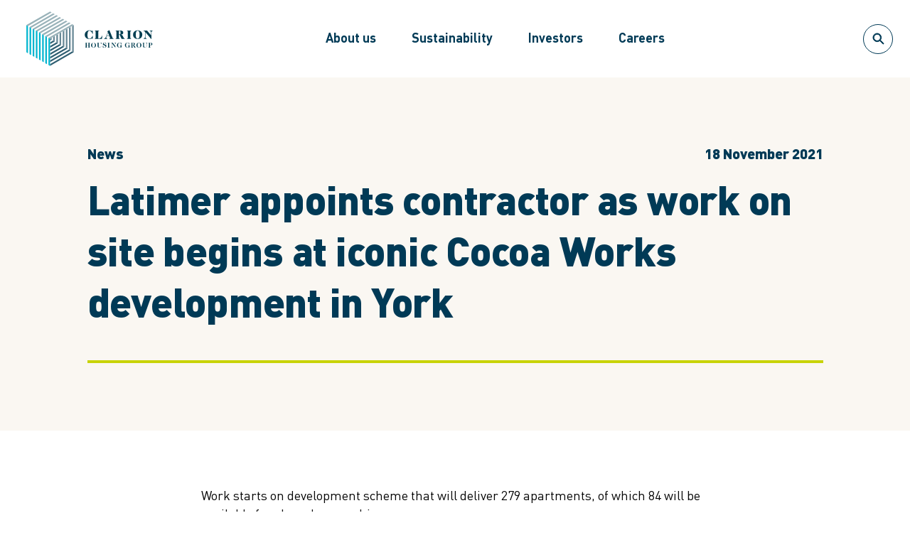

--- FILE ---
content_type: text/html; charset=utf-8
request_url: https://www.clarionhg.com/news-and-media/2022/03/31/latimer-appoints-contractor-as-work-on-site-begins-at-iconic-cocoa-works-development-in-york
body_size: 19990
content:
<!doctype html><html lang="en"><head><title data-react-helmet="true">Latimer appoints contractor as work on site begins at iconic Cocoa Works development in York</title><meta data-react-helmet="true" name="description" content="Latimer, Clarion Housing Group&#x27;s development arm, has appointed a contractor and started work on site at the Cocoa Works in York. "/><meta data-react-helmet="true" name="keywords" content="Latimer, Clarion Housing Group, The Cocoa Works, York "/><meta data-react-helmet="true" property="og:title" content="Latimer appoints contractor as work on site begins at iconic Cocoa Works development in York"/><meta data-react-helmet="true" property="og:description" content="Latimer, Clarion Housing Group&#x27;s development arm, has appointed a contractor and started work on site at the Cocoa Works in York. "/><meta data-react-helmet="true" name="twitter:title" content="Latimer appoints contractor as work on site begins at iconic Cocoa Works development in York"/><meta data-react-helmet="true" name="twitter:description" content="Latimer, Clarion Housing Group&#x27;s development arm, has appointed a contractor and started work on site at the Cocoa Works in York. "/><meta data-react-helmet="true" name="twitter:site" content="@clarion_group"/><meta data-react-helmet="true" name="twitter:creator" content="@clarion_group"/><script data-react-helmet="true" type="application/ld+json">[{"@type":"WebSite","@context":"http://schema.org","url":"https://www.clarionhg.com","name":"Clarion Housing Group"},{"@type":"Organization","@context":"http://schema.org","logo":"https://cdn.clarionhg.com/-/jssmedia/clarion-housing-association/images/logos/clarion-housing-group-brand-logo-colour.svg?iar=0&rev=4bcfa53e6c624541a5931b407844b7d6","url":"https://www.clarionhg.com","name":"Clarion Housing Group"}]</script><meta charset="utf-8"><meta name="viewport" content="width=device-width,initial-scale=1,shrink-to-fit=no"><meta name="theme-color" content="#000000"><meta name="google-site-verification" content="Fi6zRn3F6CqL-nItc2yjZpuIkA56VoIQZqSmOis5E3c"/><link rel="shortcut icon" href="/dist/groupsite/d5124d6120291e042ae0.ico"><script defer="defer" src="/dist/groupsite/226dce808a4435e75f25.js"></script><link href="/dist/groupsite/164b8115709f45bdec4a.css" rel="stylesheet"></head><body><noscript>You need to enable JavaScript to run this app.</noscript><div id="root"><a class="qa-skip-to-content skip-to-content" href="#main-content">Skip to content</a><div style="height:100vh;width:100vw;position:fixed;top:0;left:0;background:#ffffff;z-index:1"></div><div class="group"><header id="header" class="header"><div class="header__wrapper wrapper wrapper--edge"><a class="header__logo" href="/"><img alt="Clarion Housing Group logo" title="Clarion Housing Group" width="220" height="77" src="https://cdn.clarionhg.com/-/jssmedia/clarion-housing-association/images/logos/clarion-housing-group-brand-logo-colour.svg?w=220&amp;h=auto&amp;mw=220&amp;rev=4bcfa53e6c624541a5931b407844b7d6"/></a><div class="header__inner"><nav id="navigation" class="navigation "><ul class="navigation__primary"><li class="navigation__primary-item"><a href="/about-us" tabindex="0" class="navigation__primary-link " data-id="14a9d4bd-3578-4639-92ec-15893e809496" data-index="0" data-level="1">About us</a></li><li class="navigation__primary-item"><a href="/sustainability" tabindex="-1" class="navigation__primary-link " data-id="b0c95959-de0a-4825-a512-3768638eada1" data-index="1" data-level="1">Sustainability</a></li><li class="navigation__primary-item"><a href="/investors" tabindex="-1" class="navigation__primary-link " data-id="eb67cf0c-11ea-4f46-a3b1-19e7ddf56123" data-index="2" data-level="1">Investors</a></li><li class="navigation__primary-item"><a href="/careers" tabindex="-1" class="navigation__primary-link " data-id="3a9f531b-63ed-44be-9661-87aa5854397a" data-index="3" data-level="1">Careers</a></li></ul></nav><div class="search"><button type="button" class="icon-btn icon-btn--medium icon-btn--secondary"><span class="icon-btn__inner"><svg class="icon-btn__svg" width="18" height="18" viewBox="0 0 18 18" xmlns="http://www.w3.org/2000/svg"><path d="M7.2069 2.3793c2.6613 0 4.8275 2.1655 4.8275 4.8276 0 2.6613-2.1662 4.8275-4.8275 4.8275-2.662 0-4.8276-2.1662-4.8276-4.8275 0-2.662 2.1655-4.8276 4.8276-4.8276m3.8848 9.6606l4.7298 4.6638a.6889.6889 0 00.9751.0014c.2704-.2683.271-.7049.0028-.9752l-4.7367-4.6693c.8434-1.0593 1.351-2.3979 1.351-3.8537C13.4137 3.784 10.6297 1 7.207 1 3.784 1 1 3.7841 1 7.2069c0 3.422 2.7841 6.2068 6.2069 6.2068 1.4696 0 2.82-.5165 3.8848-1.3738z" fill-rule="evenodd"></path></svg><span class="visually-hidden">OpenSearch</span></span></button></div></div></div></header><div id="main-content"><div class="article-header bg bg--cream"><div class="wrapper"><div class="article-header__eyebrow"><span>News</span><span>18 November 2021</span></div><h1 class="article-header__title article-header__title--lime-tint">Latimer appoints contractor as work on site begins at iconic Cocoa Works development in York</h1></div></div><div class="column column--seventy bg bg--white"><div class="column__wrapper wrapper"><div class="column__col"><div class="text-panel wrapper"><div class="rich-text "><p>Work starts on development scheme that will deliver 279 apartments, of which 84 will be available for shared ownership.  </p>
<p>Latimer, the development arm of Clarion Housing Group, has appointed a contractor and started work on site at <a rel="noopener noreferrer" href="https://www.thecocoa-works.com/" target="_blank">The Cocoa Works</a>, the former Rowntree factory on Haxby Road in the centre of York.</p>
<p>With a Gross Development Value (GDV) of approximately &pound;80m, the scheme will deliver 279 apartments, of which 84 will be available for shared ownership. Once complete, The Cocoa Works will comprise seven studios, 111 one-bedroom apartments, 146 two-bedroom apartments and 15 three-bedroom apartments, providing a wide range of options for potential buyers. </p></div></div></div></div></div><div class="column column--one bg bg--pastel-blue"><div class="column__wrapper wrapper"><div class="column__col"><div class="pull-quote wrapper"><p class="pull-quote__quotation">“We’re looking forward to seeing the first residents move in and a vibrant community developing around one of York’s most iconic buildings” </p><p class="pull-quote__credit">Richard Cook, group director of development for Clarion Housing Group</p></div></div></div></div><div class="column column--seventy bg bg--white"><div class="column__wrapper wrapper"><div class="column__col"><div class="text-panel wrapper"><div class="rich-text "><p>Award-winning Yorkshire firm Henry Boot Construction has been appointed to undertake the refurbishment of the historic site, which was home to the Rowntree factory from 1890 and had over 6,000 employees by the 1920s, producing world-famous confectionary brands. </p>
<p>Representatives from Latimer and Henry Boot Construction attended a ground-breaking ceremony on site on Monday [15 November] which was also attended by the Lord Mayor of York, Chris Cullwick, the Sheriff of York, Councillor Ashley Mason JP, and Cllr Denise Craghill, Executive Member for Housing and Safer Communities at City of York Council. </p>
<h3>Creating a thriving community</h3>
<p>Latimer’s plans for the eight-hectare site, which has been derelict for more than a decade, will ensure original features of the building are celebrated and incorporated into designs. The old Joseph Rowntree Memorial Library will also be refurbished, providing a character-filled community space that will be home to a concierge service for residents and a private working space. </p>
<p>Joseph Rowntree, a philanthropist and visionary, wanted to build a ‘garden factory’, where open space and education facilities supported the wellbeing of factory workers and their families. He put social value at the heart of his project and now the site is to be creatively reinvented to become a thriving community once again, in line with the philosophy of Clarion Housing Group’s founder, William Sutton. </p>
<p>Richard Cook, group director of development for Clarion Housing Group, said: </p>
<p><em>“We’re delighted to be working with Henry Boot Construction to bring our vision for The Cocoa Works to life and it was great to welcome the Lord Mayor of York to mark our start on site."</em></p>
<p><em>“The scheme will deliver characterful, high-end apartments, including many available through shared ownership, whilst celebrating the heritage of the building and the legacy of Joseph Rowntree. We’re looking forward to seeing the first residents move in and a vibrant community developing around one of York’s most iconic buildings.”</em></p>
<p>&nbsp;</p></div></div></div></div></div><div class="column column--one bg bg--pastel-blue"><div class="column__wrapper wrapper"><div class="column__col"><div class="pull-quote wrapper"><p class="pull-quote__quotation">“The Rowntree Factory is synonymous with York and it’s a real privilege to re-establish a community and bring life back to such an iconic heritage building.&quot;<br/></p><p class="pull-quote__credit">Tony Shaw, managing director of Henry Boot </p></div></div></div></div><div class="column column--seventy bg bg--white"><div class="column__wrapper wrapper"><div class="column__col"><div class="text-panel wrapper"><div class="rich-text "><p>Tony Shaw, managing director of Henry Boot, said:</p>

<p>“The Rowntree Factory is synonymous with York and it’s a real privilege to re-establish a community and bring life back to such an iconic heritage building."</p>

<p>“Henry Boot is committed to sensitive restoration and we are looking forward to delivering a new, exciting future for this striking building, which is integral to York’s social history."</p>

<p>“As part of our commitment to York, and as a major employer across the region, we deliver valuable social value outputs through our local supply chain and site-specific employment and training initiatives.”</p>

<p>Cllr Denise Craghill, executive member for housing and safer communities at City of York Council, said:</p>

<p>“It’s great to see The Cocoa Works starting to take shape, breathing new life back into the buildings that were once home to the Rowntree factory. This development highlights our commitment to working with housing associations and developers to bring much-needed affordable housing to the city, with the inclusion of shared ownership homes providing new ways for local people to get on the property ladder.”</p></div></div></div></div></div></div><footer id="footer" class="footer"><div class="footer__primary"><div class="qa-footer__primary-wrapper footer__primary-wrapper wrapper"><div class="footer__logo"><img alt="Clarion housing group logo" width="220" height="82" title="Clarion Housing Group logo" class="qa-footer-img" src="https://cdn.clarionhg.com/-/jssmedia/Images/groupsite/images/logo.svg?w=200&amp;h=auto&amp;mw=200&amp;rev=405c505fcbc64b5190ee3f92351c71e0"/></div><div class="footer__primary-container"><div class="qa-footer__links-container footer__links-container"><ul class="footer__links"><li class="qa-footer__item footer__item"><a href="/about-us" class="footer__link" title="" target="">About us<svg xmlns="http://www.w3.org/2000/svg" class="footer__chevron" width="32" height="32" viewBox="0 0 32 32"><path fill-rule="evenodd" d="M13.495 27.294l-2.828-2.828 8.485-8.486-8.485-8.485 2.828-2.828L24.81 15.98z"></path></svg></a></li><li class="qa-footer__item footer__item"><a href="/careers" class="footer__link" title="" target="">Careers<svg xmlns="http://www.w3.org/2000/svg" class="footer__chevron" width="32" height="32" viewBox="0 0 32 32"><path fill-rule="evenodd" d="M13.495 27.294l-2.828-2.828 8.485-8.486-8.485-8.485 2.828-2.828L24.81 15.98z"></path></svg></a></li><li class="qa-footer__item footer__item"><a href="/contact-us" class="footer__link" title="" target="">Contact us<svg xmlns="http://www.w3.org/2000/svg" class="footer__chevron" width="32" height="32" viewBox="0 0 32 32"><path fill-rule="evenodd" d="M13.495 27.294l-2.828-2.828 8.485-8.486-8.485-8.485 2.828-2.828L24.81 15.98z"></path></svg></a></li><li class="qa-footer__item footer__item"><a href="/news-and-media" class="footer__link" title="" target="">News and media<svg xmlns="http://www.w3.org/2000/svg" class="footer__chevron" width="32" height="32" viewBox="0 0 32 32"><path fill-rule="evenodd" d="M13.495 27.294l-2.828-2.828 8.485-8.486-8.485-8.485 2.828-2.828L24.81 15.98z"></path></svg></a></li></ul></div><div class="qa-footer__social footer__social"><span class="qa-footer__social-header footer__social-header">Our social media</span><ul class="footer__social-list"><li class="footer__social-item"><a href="https://www.linkedin.com/company/clarion-housing-group/" class="footer__social-link" target="_blank" rel="noopener noreferrer"><img alt="LinkedIn icon" title="LinkedIn" class="footer__icon" width="24" height="24" src="https://cdn.clarionhg.com/-/jssmedia/clarion-housing-association/images/icons/social/linked-in.svg?w=40&amp;h=auto&amp;mw=40&amp;rev=36d08aeca12d44a89d462c8438b23ca0"/><span class="visually-hidden"></span></a></li><li class="footer__social-item"><a href="https://twitter.com/Clarion_Group?ref_src=twsrc%5Egoogle%7Ctwcamp%5Eserp%7Ctwgr%5Eauthor" class="footer__social-link" target="_blank" rel="noopener noreferrer"><img alt="X icon" class="footer__icon" width="24" height="24" src="https://cdn.clarionhg.com/-/jssmedia/clarion-housing-association/images/icons/social/twitter-x.svg?w=40&amp;h=auto&amp;mw=40&amp;rev=bf292a47c9f54198940742f319bc0cab"/><span class="visually-hidden"></span></a></li></ul></div></div></div></div><div class="footer__secondary"><div class="qa-footer__secondary-wrapper footer__secondary-wrapper wrapper"><div class="footer__sites"><span class="qa-footer__sites-header footer__sites-header">Our group sites</span><ul class="footer__sites-list"><li class="qa-footer__sites-item"><a href="https://www.myclarionhousing.com/" class="footer__sites-link" target="_blank" rel="noopener noreferrer"><img alt="Clarion Housing logo" title="Clarion Housing" class="footer__sites-logo" width="60" height="60" src="https://cdn.clarionhg.com/-/jssmedia/clarion-housing-association/images/logos/clarion-housing-brand-logo-colour.svg?h=60&amp;w=auto&amp;mh=60&amp;rev=1d393333af414c669bf756046c4dd1c5"/><span class="visually-hidden"></span></a></li><li class="qa-footer__sites-item"><a href="https://www.latimerhomes.com/" class="footer__sites-link" title="" target="_blank" rel="noopener noreferrer"><img alt="Latimer by Clarion Housing Group logo" class="footer__sites-logo" width="60" height="60" src="https://cdn.clarionhg.com/-/jssmedia/clarion-housing-association/images/logos/latimer-stacked-colour.svg?h=60&amp;w=auto&amp;mh=60&amp;rev=bb25e4262cce40e2845943a8879725f0"/><span class="visually-hidden"></span></a></li><li class="qa-footer__sites-item"><a href="https://grangemanagement.com/" class="footer__sites-link" target="_blank" rel="noopener noreferrer"><img alt="Grange Property Management logo" class="footer__sites-logo" width="60" height="60" src="https://cdn.clarionhg.com/-/jssmedia/clarion-housing-association/images/logos/grange.svg?h=60&amp;w=auto&amp;mh=60&amp;rev=7551ae2ea7ba49c8b6be869c07637410"/><span class="visually-hidden"></span></a></li></ul></div><div class="rich-text qa-footer__info copy-small footer__info"><p>5th Floor, Greater London House, Hampstead Road, London NW1 7QX</p>
<p>Clarion Housing Group Limited is registered with the Regulator of Social Housing (LH4087); and is a Charitable Community Benefit Society under the Co-operative and Community Benefit Societies Act 2014 (28038R) and affiliated to The National Housing Federation, and G15 (the group of London's largest housing associations). VAT no 675646394.</p></div><ul class="footer__policy"><li class="qa-footer__policy-item footer__policy-item"><a href="/cookie-policy" class="footer__policy-link general-link" title="" target="">Cookie policy</a></li><li class="qa-footer__policy-item footer__policy-item"><a href="/accessibility" class="footer__policy-link general-link" title="" target="">Accessibility</a></li><li class="qa-footer__policy-item footer__policy-item"><a href="/clarion-housing-group-privacy-notes" class="footer__policy-link general-link" title="" target="">Privacy notices</a></li><li class="qa-footer__policy-item footer__policy-item"><a href="/sustainability/rethinking-business/ethics-and-procurement/anti-slavery-and-human-trafficking" class="footer__policy-link general-link" title="" target="">Anti-slavery statement</a></li><li class="qa-footer__policy-item footer__policy-item"><button class="footer__policy-link general-link">Manage cookies</button></li></ul></div></div></footer></div></div><script type="application/json" id="__JSS_STATE__">{"sitecore":{"context":{"pageEditing":false,"site":{"name":"groupsite"},"pageState":"normal","language":"en","itemPath":"\u002Fnews-and-media\u002F2022\u002F03\u002F31\u002Flatimer-appoints-contractor-as-work-on-site-begins-at-iconic-cocoa-works-development-in-york","siteSettings":{"siteId":"8c884903-691a-412a-bfb4-73a49ef9a85e","targetHostname":"www.clarionhg.com"},"formsSettings":{"maxFileSizeInMegaBytes":10},"modalSettings":{"ModalBackgroundImage":{"value":{"src":"https:\u002F\u002Fcdn.clarionhg.com\u002F-\u002Fjssmedia\u002FImages\u002FClarionHousing\u002FTestImages\u002Fheader.svg?iar=0&rev=35a535bad256416ea3c86b0783cdbff0&extension=webp","alt":""}},"ModalLogo":{"value":{"src":"https:\u002F\u002Fcdn.clarionhg.com\u002F-\u002Fjssmedia\u002FImages\u002FClarionHousing\u002FTestImages\u002Fcolour3x.png?h=231&iar=0&w=540&rev=058eac89834d48dfb5d82ace8e0eedac&extension=webp","alt":"group logo","width":"540","height":"231"}}},"GoogleApiKeySetting":{"value":"AIzaSyAVEWPHwPrmpKTYPH5u2oULxEZ66b3cTjE"},"contentSecurityPolicySettings":{"featureToggle":true,"policySettings":"upgrade-insecure-requests; default-src 'none'; script-src 'self' 'unsafe-inline'; style-src 'self' 'unsafe-inline'; img-src 'self' https:\u002F\u002Fcdn.clarionhg.com https:\u002F\u002Fmaps.gstatic.com\u002F https:\u002F\u002Fwww.facebook.com\u002F https:\u002F\u002Fmaps.googleapis.com data: https:\u002F\u002Fwww.google.co.uk\u002F https:\u002F\u002Fwww.googletagmanager.com\u002F https:\u002F\u002Fwww.google-analytics.com\u002F https:\u002F\u002Fwww.google.com\u002F; connect-src 'self' https:\u002F\u002Fapikeys.civiccomputing.com\u002F https:\u002F\u002Fregion1.google-analytics.com\u002F https:\u002F\u002Fwww.google-analytics.com\u002F https:\u002F\u002Fstats.g.doubleclick.net\u002F https:\u002F\u002Fmaps.googleapis.com\u002F https:\u002F\u002Fregion1.analytics.google.com\u002F https:\u002F\u002Fclapi.civiccomputing.com https:\u002F\u002Fwww.facebook.com\u002F; font-src 'self' https:\u002F\u002Ffonts.gstatic.com\u002F; media-src 'self' https:\u002F\u002Fcdn.clarionhg.com; frame-src https:\u002F\u002Fwww.youtube.com\u002F https:\u002F\u002Fotp.tools.investis.com\u002F https:\u002F\u002Fwww.facebook.com\u002F https:\u002F\u002Ftd.doubleclick.net\u002F; frame-ancestors 'self'; script-src-attr 'self' 'unsafe-inline'; script-src-elem 'self' 'unsafe-inline' https:\u002F\u002Fcc.cdn.civiccomputing.com\u002F https:\u002F\u002Fmaps.googleapis.com\u002F https:\u002F\u002Fwww.googletagmanager.com\u002F https:\u002F\u002Fconnect.facebook.net\u002F https:\u002F\u002Fotp.tools.investis.com\u002F https:\u002F\u002Fwww.google-analytics.com\u002F; style-src-attr 'self' 'unsafe-inline'; style-src-elem 'self' 'unsafe-inline' data https:\u002F\u002Ffonts.googleapis.com\u002F https:\u002F\u002Fotp.tools.investis.com\u002F; "}},"route":{"name":"latimer-appoints-contractor-as-work-on-site-begins-at-iconic-cocoa-works-development-in-york","displayName":"latimer-appoints-contractor-as-work-on-site-begins-at-iconic-cocoa-works-development-in-york","fields":{"ArticleTeaser":{"value":"Latimer, the development arm of Clarion Housing Group, has appointed a contractor and started work on site at The Cocoa Works in York. "},"PublishedOn":{"value":"2021-11-18T00:00:00Z"},"ArticleHeroImage":{"value":{}},"Description":{"value":""},"Tags":[{"id":"012a9b58-85d3-4671-8ce5-ba289deb7d1e","url":"\u002FGlobal\u002FTaxonomy\u002FArticle\u002FNews","name":"News","displayName":"News Groupsite","fields":{"Value":{"value":"News"}}},{"id":"744511e4-da6d-434f-b545-ee0ec1c280bd","url":"\u002FGlobal\u002FTaxonomy\u002FArticle\u002FDevelopment-news","name":"Development news","displayName":"Development news","fields":{"Value":{"value":"Development news"}}}],"BrowserTitle":{"value":"Latimer appoints contractor as work on site begins at iconic Cocoa Works development in York"},"MetaDescription":{"value":"Latimer, Clarion Housing Group's development arm, has appointed a contractor and started work on site at the Cocoa Works in York. "},"MetaKeywords":{"value":"Latimer, Clarion Housing Group, The Cocoa Works, York "},"Title":{"value":"Latimer appoints contractor as work on site begins at iconic Cocoa Works development in York"},"Robots":null,"ChangeFreq":{"value":"monthly"},"Include":{"value":true},"Priority":{"value":"0.5"},"CanonicalUrl":{"value":{"href":""}},"SearchTitle":{"value":"Latimer appoints contractor as work on site begins at iconic Cocoa Works development in York"},"SearchTeaser":{"value":""},"DateField":null,"DescriptionField":{},"Enabled":{"value":true},"TitleField":{},"ogImage":{"value":{}},"ogTitle":{"value":""},"ogDescription":{"value":""},"ogUrl":{"value":""},"ogType":{"value":""},"twitterCard":null},"databaseName":"web","deviceId":"fe5d7fdf-89c0-4d99-9aa3-b5fbd009c9f3","itemId":"3c1137ad-2baa-483b-80e4-090ca3df2bc9","itemLanguage":"en","itemVersion":1,"layoutId":"16b19761-3ddb-4ee1-b2d7-17e96260522d","templateId":"a5633a2c-a100-4f83-b1e1-09830575f455","templateName":"ArticlePage","placeholders":{"header":[{"uid":"72ec5435-8a67-42c8-9c1c-5c087daf9b2e","componentName":"HeaderGroup","dataSource":"","params":{},"fields":{"Logo":{"value":{"src":"https:\u002F\u002Fcdn.clarionhg.com\u002F-\u002Fjssmedia\u002Fclarion-housing-association\u002Fimages\u002Flogos\u002Fclarion-housing-group-brand-logo-colour.svg?iar=0&rev=4bcfa53e6c624541a5931b407844b7d6&extension=webp","alt":"Clarion Housing Group logo","title":"Clarion Housing Group"}},"EnableReciteMe":{"value":false},"ReciteMeLabel":{"value":""}},"placeholders":{"navigation-group":[{"uid":"89657666-5050-4266-8e5a-1c8f855c5e5c","componentName":"NavigationGroup","dataSource":"","params":{},"fields":{"navigation":{"CloseNavigationLabel":{"value":""},"LinkOne":{"value":{"href":"\u002Fcontact-us","text":"Contact us","anchor":"","linktype":"internal","class":"","title":"","target":"","querystring":"","id":"{7DB39AD3-4548-40A6-AA4C-A4470CD0CF95}"}},"LinkTwo":{"value":{"href":""}},"SocialIconOne":{"value":{"src":"https:\u002F\u002Fcdn.clarionhg.com\u002F-\u002Fjssmedia\u002Fclarion-housing-group\u002Fimages\u002Fsocial-icons\u002Fwhite\u002Flogo-white.png?h=2453&iar=0&w=2400&rev=264185f61737445596fe3bc5b42512c5&extension=webp","alt":"X logo","width":"2400","height":"2453"}},"SocialIconTwo":{"value":{"src":"https:\u002F\u002Fcdn.clarionhg.com\u002F-\u002Fjssmedia\u002Fclarion-housing-group\u002Fimages\u002Fsocial-icons\u002Fwhite\u002Fvector.png?h=48&iar=0&w=48&rev=ba2b799808ae4eff8ddc473c535da151&extension=webp","alt":"Linkedin","width":"48","height":"48"}},"SocialLinksLabel":{"value":"Connect with us"},"SocialLinkThree":{"value":{"href":""}},"SocialLinkTwo":{"value":{"href":"https:\u002F\u002Fwww.linkedin.com\u002Fcompany\u002Fclarion-housing-group\u002F","text":"Linkedin","linktype":"external","url":"https:\u002F\u002Fwww.linkedin.com\u002Fcompany\u002Fclarion-housing-group\u002F","anchor":"","target":"_blank"}},"LinkFour":{"value":{"href":""}},"LinkThree":{"value":{"href":"\u002Fnews-and-media","id":"{4DF9A7D2-F271-412D-B1FB-3073AB556B73}","querystring":"","target":"","text":"News and media","anchor":"","title":"","class":"","url":"\u002FGroupSite\u002FHome\u002Fnews-and-media","linktype":"internal"}},"OpenNavigationLabel":{"value":""},"SocialIconThree":{"value":{}},"SocialLinkOne":{"value":{"href":"https:\u002F\u002Ftwitter.com\u002FClarion_Group?ref_src=twsrc%5Egoogle%7Ctwcamp%5Eserp%7Ctwgr%5Eauthor","text":"Twitter","linktype":"external","url":"https:\u002F\u002Ftwitter.com\u002FClarion_Group?ref_src=twsrc%5Egoogle%7Ctwcamp%5Eserp%7Ctwgr%5Eauthor","anchor":"","target":"_blank"}},"items":[{"id":"14a9d4bd-3578-4639-92ec-15893e809496","name":"AboutUs","displayName":"AboutUs","templateId":"{FFC497FA-3952-44EE-88B8-8D4BB403486E}","fields":{"SectionTitle":{"value":"Clarion Housing Group annual report 2024\u002F25"},"Link":{"value":{"href":"\u002Fabout-us","id":"{58721B47-3DF7-4657-95D1-ED80F05178F1}","querystring":"","target":"","text":"About us","anchor":"","title":"","class":"","url":"\u002FGroupSite\u002FHome\u002Fabout us","linktype":"internal"}},"SectionImage":{"value":{"src":"https:\u002F\u002Fcdn.clarionhg.com\u002F-\u002Fjssmedia\u002Fclarion-housing-group\u002Fimages\u002Fannual-reports\u002F2024-25\u002Fannual-report-2024-25-cover.jpg?h=720&iar=0&w=1280&rev=a86eef1ef4ff45889aa4cab64fa12cdf&extension=webp","alt":"Clarion Housing estate","width":"1280","height":"720"}},"SectionLink":{"value":{"href":"https:\u002F\u002Fcdn.clarionhg.com\u002F-\u002Fjssmedia\u002Fclarion-housing-group\u002Fdocuments\u002Freports\u002Fannual-reports\u002Fclarion-housing-group-annual-report-and-accounts-2024-25.pdf?rev=7b0b6f5ebd75496fb9317480a1e6dd02","text":"Clarion Housing Group Annual report","anchor":"","linktype":"internal","class":"","title":"Clarion Housing Group Annual report 2024\u002F25","target":"","querystring":"","id":"{D4E2CAC1-BE44-43B9-B7C5-CCA2420B2F43}"}},"SectionFile":{"value":{"src":"https:\u002F\u002Fcdn.clarionhg.com\u002F-\u002Fjssmedia\u002Fclarion-housing-group\u002Fdocuments\u002Freports\u002Fannual-reports\u002Fclarion-housing-group-annual-report-and-accounts-2024-25.pdf?rev=7b0b6f5ebd75496fb9317480a1e6dd02","name":"clarion-housing-group-annual-report-and-accounts-2024-25","displayName":"clarion-housing-group-annual-report-and-accounts-2024-25","title":"Clarion Housing Group Annual Report and Accounts 2024-25","keywords":"","description":"","extension":"pdf","mimeType":"application\u002Fpdf","size":"8208039"}},"SectionLinkText":{"value":"Download pdf"}},"items":[{"id":"01712470-e121-4ed4-a4f2-335635d1cd12","name":"Who we are","displayName":"Who we are","templateId":"{D3232576-88F1-44F2-B98A-E2FC62A90B0E}","fields":{"Link":{"value":{"href":"\u002Fabout-us\u002Fwho-we-are","id":"{CE4B9359-3F56-46F6-AB60-A76412DD5F95}","querystring":"","target":"","text":"Who we are","anchor":"","title":"","class":"","url":"\u002FGroupSite\u002FHome\u002Fabout us\u002Fwho-we-are","linktype":"internal"}}},"items":[{"id":"63340387-6136-4f51-94b9-9bc18822ba11","name":"125 years of Clarion","displayName":"125 years of Clarion","templateId":"{216F0FD9-ABD6-493B-A498-4E9FB14259B5}","fields":{"Link":{"value":{"href":"\u002Fabout-us\u002Fwho-we-are\u002F125-years-of-clarion-housing-group","text":"125 years of Clarion","anchor":"","linktype":"internal","class":"","title":"Clarion 125","target":"","querystring":"","id":"{8F07FCE5-A9E5-4934-BD2C-2CB6AEC83E26}"}}}},{"id":"210c9203-8199-4b44-80e1-7081ecc96325","name":"Clarion at a glance","displayName":"Clarion at a glance","templateId":"{216F0FD9-ABD6-493B-A498-4E9FB14259B5}","fields":{"Link":{"value":{"href":"\u002Fabout-us\u002Fwho-we-are\u002Fclarion-at-a-glance","id":"{15E502E6-37CA-42C6-BFD1-90CA9BBC003E}","querystring":"","target":"","text":"Clarion at a glance","anchor":"","title":"","class":"","url":"\u002FGroupSite\u002FHome\u002Fabout us\u002Fwho-we-are\u002Fclarion-at-a-glance","linktype":"internal"}}}},{"id":"a10164cc-6716-459f-bfc9-336362643781","name":"Where we operate","displayName":"Where we operate","templateId":"{216F0FD9-ABD6-493B-A498-4E9FB14259B5}","fields":{"Link":{"value":{"href":"\u002Fabout-us\u002Fwho-we-are\u002Fwhere-we-operate","id":"{F2F5EB6A-BB0A-429F-ACAC-CDBB49FC99F9}","querystring":"","target":"","text":"Where we operate","anchor":"","url":"\u002FGroupSite\u002FHome\u002Fabout-us\u002Fwho-we-are\u002Fwhere-we-operate","title":"","class":"","linktype":"internal"}}}},{"id":"e6ae70e3-94f2-4749-83bf-789dff2f6d3a","name":"Our social purpose","displayName":"Our social purpose","templateId":"{216F0FD9-ABD6-493B-A498-4E9FB14259B5}","fields":{"Link":{"value":{"href":"\u002Fabout-us\u002Fwho-we-are\u002Four-social-purpose","id":"{10B3840A-965A-41C2-AB4A-632260CC3FA8}","querystring":"","target":"","text":"Our social purpose","anchor":"","title":"","class":"","url":"\u002FGroupSite\u002FHome\u002Fabout us\u002Fwho-we-are\u002Four-social-purpose","linktype":"internal"}}}},{"id":"ca650c75-03a4-4d1c-a27c-e97d145ad16c","name":"Long-term strategy","displayName":"Long-term strategy","templateId":"{216F0FD9-ABD6-493B-A498-4E9FB14259B5}","fields":{"Link":{"value":{"href":"\u002Fabout-us\u002Fwho-we-are\u002Flong-term-strategy","id":"{0AAF2283-4763-4C06-9888-260ECD040A87}","querystring":"","target":"","text":"Long-term strategy","anchor":"","title":"","class":"","url":"\u002FGroupSite\u002FHome\u002Fabout us\u002Fwho-we-are\u002Flong-term-strategy","linktype":"internal"}}}},{"id":"57b2400b-c274-4191-ba82-97f2f5b1597a","name":"Group Executive Team","displayName":"Group Executive Team","templateId":"{216F0FD9-ABD6-493B-A498-4E9FB14259B5}","fields":{"Link":{"value":{"href":"\u002Fabout-us\u002Fwho-we-are\u002Fgroup-executive-team","id":"{9DC67487-5296-42CD-8F3B-443CEC21CE01}","querystring":"","target":"","text":"Group Executive Team","anchor":"","title":"","class":"","url":"\u002FGroupSite\u002FHome\u002Fabout us\u002Fwho-we-are\u002Fgroup-executive-team","linktype":"internal"}}}},{"id":"ec8d457f-52f5-4f00-b015-99a94119d77e","name":"Group Board and committees","displayName":"Group Board and committees","templateId":"{216F0FD9-ABD6-493B-A498-4E9FB14259B5}","fields":{"Link":{"value":{"href":"\u002Fabout-us\u002Fwho-we-are\u002Fgroup-board-and-committees","id":"{17EE85EC-FF35-407E-8823-9B59BA9D328B}","querystring":"","target":"","text":"Group Board and committees","anchor":"","title":"","class":"","url":"\u002FGroupSite\u002FHome\u002Fabout us\u002Fwho-we-are\u002Fgroup-board-and-committees","linktype":"internal"}}}},{"id":"6f02e35a-4873-40f9-85ee-edad6188c7ab","name":"Other boards","displayName":"Other boards","templateId":"{216F0FD9-ABD6-493B-A498-4E9FB14259B5}","fields":{"Link":{"value":{"href":"\u002Fabout-us\u002Fwho-we-are\u002Fother-boards","id":"{198D1423-8AE9-4D35-896B-FCB72A9AEBB9}","querystring":"","target":"","text":"Other boards","anchor":"","title":"","class":"","url":"\u002FGroupSite\u002FHome\u002Fabout us\u002Fwho-we-are\u002Fother-boards","linktype":"internal"}}}},{"id":"59d2c774-e7bb-4a69-90a8-922c40f7716c","name":"The Clarion story","displayName":"The Clarion story","templateId":"{216F0FD9-ABD6-493B-A498-4E9FB14259B5}","fields":{"Link":{"value":{"href":"\u002Fabout-us\u002Fwho-we-are\u002Fthe-clarion-story","id":"{2820FD02-D679-429C-B5D0-11AE5CFB64C1}","querystring":"","target":"","text":"The Clarion story","anchor":"","title":"","class":"","url":"\u002FGroupSite\u002FHome\u002Fabout us\u002Fwho-we-are\u002Fthe-clarion-story","linktype":"internal"}}}}]},{"id":"ff5e3082-0ef7-4ea6-a739-96e8611e5070","name":"What we do","displayName":"What we do","templateId":"{D3232576-88F1-44F2-B98A-E2FC62A90B0E}","fields":{"Link":{"value":{"href":"\u002Fabout-us\u002Fwhat-we-do","id":"{60C1C34F-9516-47FA-8AAD-979A989346D9}","querystring":"","target":"","text":"What we do","anchor":"","title":"","class":"","url":"\u002FGroupSite\u002FHome\u002Fabout us\u002Fwhat-we-do","linktype":"internal"}}},"items":[{"id":"787e20b5-bad3-4f05-9742-4c7e7e8c1048","name":"Annual Report and Accounts 2024-25","displayName":"Annual Report and Accounts 2024-25","templateId":"{216F0FD9-ABD6-493B-A498-4E9FB14259B5}","fields":{"Link":{"value":{"href":"\u002Fabout-us\u002Fwhat-we-do\u002Fclarion-annual-report","text":"Annual Report and Accounts 2024\u002F25","anchor":"","linktype":"internal","class":"","title":"","target":"","querystring":"","id":"{4A39646E-880C-4FEC-AA35-D1E017F15B07}"}}}},{"id":"96e32dd7-ae1f-4c38-b7b5-056ae1d53dad","name":"Housing association","displayName":"Housing association","templateId":"{216F0FD9-ABD6-493B-A498-4E9FB14259B5}","fields":{"Link":{"value":{"href":"\u002Fabout-us\u002Fwhat-we-do\u002Fhousing-association","id":"{F9413BF8-CBBE-4FCE-9237-FBA6D2287F23}","querystring":"","target":"","text":"Housing association","anchor":"","title":"","class":"","url":"\u002FGroupSite\u002FHome\u002Fabout us\u002Fwhat-we-do\u002Fhousing-association","linktype":"internal"}}}},{"id":"b1cdace7-9656-40b8-ab3d-70b449a8bf27","name":"Charitable foundation Clarion Futures","displayName":"Charitable foundation Clarion Futures","templateId":"{216F0FD9-ABD6-493B-A498-4E9FB14259B5}","fields":{"Link":{"value":{"href":"\u002Fabout-us\u002Fwhat-we-do\u002Fclarion-futures-charitable-foundation","id":"{15A5D323-082F-4C31-A43F-A2A1FB1E188F}","querystring":"","linktype":"internal","text":"Clarion Futures charitable foundation","anchor":"","url":"\u002FGroupSite\u002FHome\u002Fabout-us\u002Fwhat-we-do\u002Fclarion-futures-charitable-foundation","title":"","class":"","target":""}}}},{"id":"39e1c95d-1109-444b-bd06-900d375ec0ae","name":"Clarion Response repairs service","displayName":"Clarion Response repairs service","templateId":"{216F0FD9-ABD6-493B-A498-4E9FB14259B5}","fields":{"Link":{"value":{"href":"\u002Fabout-us\u002Fwhat-we-do\u002Fclarion-response-repairs-service","text":"Clarion Response repairs service","anchor":"","linktype":"internal","class":"","title":"","target":"","querystring":"","id":"{250C9EB6-5DF3-4FFF-B051-6BEDB0DBE9E8}"}}}},{"id":"b84dddc9-3f97-4f59-928d-0069659a3622","name":"Grange Property Management","displayName":"Grange Property Management","templateId":"{216F0FD9-ABD6-493B-A498-4E9FB14259B5}","fields":{"Link":{"value":{"href":"\u002Fabout-us\u002Fwhat-we-do\u002Fgrange-property-management","id":"{EE85FA8C-01AB-411A-812E-807586B46661}","querystring":"","target":"","text":"Grange Property Management","anchor":"","title":"","class":"","url":"\u002FGroupSite\u002FHome\u002Fabout us\u002Fwhat-we-do\u002Fgrange-property-management","linktype":"internal"}}}},{"id":"e66e4aff-52f5-4f39-a4e3-308c13892c07","name":"House Exchange","displayName":"House Exchange","templateId":"{216F0FD9-ABD6-493B-A498-4E9FB14259B5}","fields":{"Link":{"value":{"href":"\u002Fabout-us\u002Fwhat-we-do\u002Fhouse-exchange","text":"House Exchange","anchor":"","linktype":"internal","class":"","title":"","target":"","querystring":"","id":"{993EB233-D31E-4199-A5B7-26988581E7D5}"}}}},{"id":"e5d5e7fb-e8a5-4178-a26f-21981559422e","name":"Latimer","displayName":"Latimer","templateId":"{216F0FD9-ABD6-493B-A498-4E9FB14259B5}","fields":{"Link":{"value":{"href":"\u002Fabout-us\u002Fwhat-we-do\u002Flatimer","text":"Latimer property development","anchor":"","linktype":"internal","class":"","title":"","target":"","querystring":"","id":"{ABCBF24E-FEBB-44CC-9C9F-D3E5CE73D103}"}}}},{"id":"e2adb1de-6cd0-4911-8f2d-5f1c58c10ba7","name":"Making a Difference report","displayName":"Making a Difference report","templateId":"{216F0FD9-ABD6-493B-A498-4E9FB14259B5}","fields":{"Link":{"value":{"href":"\u002Fabout-us\u002Fwhat-we-do\u002Fmaking-a-difference-report","text":"Making a Difference report","anchor":"","linktype":"internal","class":"","title":"Making a Difference report","target":"","querystring":"","id":"{59FB4886-E2C8-4EDA-8C96-5DEF9F471AE2}"}}}}]},{"id":"99b85396-d080-4318-88dc-f7e292de33ea","name":"Partner with us","displayName":"Partner with us","templateId":"{D3232576-88F1-44F2-B98A-E2FC62A90B0E}","fields":{"Link":{"value":{"href":"\u002Fabout-us\u002Fpartner-with-us","id":"{3B182067-9755-4349-9D60-54158B958726}","querystring":"","target":"","text":"Partner with us","anchor":"","title":"","class":"","url":"\u002FGroupSite\u002FHome\u002Fabout us\u002Fpartner-with-us","linktype":"internal"}}},"items":[{"id":"75308905-0ca2-49c8-8f09-43a7f794a391","name":"Tender opportunities","displayName":"Tender opportunities","templateId":"{216F0FD9-ABD6-493B-A498-4E9FB14259B5}","fields":{"Link":{"value":{"href":"\u002Fabout-us\u002Fpartner-with-us\u002Ftender-opportunities","id":"{EDF2B7A7-D972-43BF-8DF1-65511DC3C2AF}","querystring":"","target":"","text":"Tender opportunities","anchor":"","title":"","class":"","url":"\u002FGroupSite\u002FHome\u002Fabout us\u002Fpartner-with-us\u002Ftender-opportunities","linktype":"internal"}}}},{"id":"06ee64d7-074c-4fa3-ab6b-e22640576f9e","name":"Grant programmes","displayName":"Grant programmes","templateId":"{216F0FD9-ABD6-493B-A498-4E9FB14259B5}","fields":{"Link":{"value":{"href":"\u002Fabout-us\u002Fpartner-with-us\u002Fgrant-programmes","id":"{2A8F869A-8AF5-4CC3-83C1-85C1BCC2894C}","querystring":"","target":"","text":"Grant programmes","anchor":"","title":"","class":"","url":"\u002FGroupSite\u002FHome\u002Fabout us\u002Fpartner-with-us\u002Fgrant-programmes","linktype":"internal"}}}},{"id":"06e9d06d-a25e-401d-94a4-7c23242def7b","name":"Land deals","displayName":"Land deals","templateId":"{216F0FD9-ABD6-493B-A498-4E9FB14259B5}","fields":{"Link":{"value":{"href":"\u002Fabout-us\u002Fpartner-with-us\u002Fland-deals","id":"{989195A3-FCC6-4054-B0E9-30EF6BBE8AD0}","querystring":"","target":"","text":"Land deals","anchor":"","title":"","class":"","url":"\u002FGroupSite\u002FHome\u002Fabout us\u002Fpartner-with-us\u002Fland-deals","linktype":"internal"}}}},{"id":"4f2cb4ab-5df6-425d-a454-9470af595e76","name":"Employment partnerships","displayName":"Employment partnerships","templateId":"{216F0FD9-ABD6-493B-A498-4E9FB14259B5}","fields":{"Link":{"value":{"href":"\u002Fabout-us\u002Fpartner-with-us\u002Femployment-partnerships","text":"Employment partnerships","anchor":"","linktype":"internal","class":"","title":"","target":"","querystring":"","id":"{BF1BF763-16AC-4AB7-83DD-E795FDD35ED5}"}}}},{"id":"ebb6b05b-a06e-46e3-a740-9d0e16802180","name":"William Sutton Prize","displayName":"William Sutton Prize","templateId":"{216F0FD9-ABD6-493B-A498-4E9FB14259B5}","fields":{"Link":{"value":{"href":"\u002Fabout-us\u002Fpartner-with-us\u002Fwilliam-sutton-prize","text":"William Sutton Prize","anchor":"","linktype":"internal","class":"","title":"","target":"","querystring":"","id":"{A7E46E13-5EF0-423B-B442-21FC38454A5B}"}}}}]}]},{"id":"b0c95959-de0a-4825-a512-3768638eada1","name":"Sustainability","displayName":"Sustainability","templateId":"{FFC497FA-3952-44EE-88B8-8D4BB403486E}","fields":{"SectionTitle":{"value":"Making a Difference"},"Link":{"value":{"href":"\u002Fsustainability","text":"Sustainability","anchor":"","linktype":"internal","class":"","title":"","target":"","querystring":"","id":"{7651FDB5-987F-45C1-9648-97CCDACE2463}"}},"SectionImage":{"value":{"src":"https:\u002F\u002Fcdn.clarionhg.com\u002F-\u002Fjssmedia\u002Fclarion-housing-group\u002Fimages\u002Fpage-header-images\u002Fsustainability\u002F2025\u002Fsustainability-page-header.jpg?h=720&iar=0&w=1280&rev=cc623461695742a0996152eda6395c36&extension=webp","alt":"Clarion residents at green space","width":"1280","height":"720"}},"SectionLink":{"value":{"href":""}},"SectionFile":{"value":{"src":"https:\u002F\u002Fcdn.clarionhg.com\u002F-\u002Fjssmedia\u002Fclarion-housing-group\u002Fdocuments\u002Freports\u002Fsocial-impact-reports\u002Fmaking-a-difference-report-2024-25.pdf?rev=992125f30d134925ae035fece754bf25","name":"making-a-difference-report-2024-25","displayName":"making-a-difference-report-2024-25","title":"","keywords":"","description":"","extension":"pdf","mimeType":"application\u002Fpdf","size":"6684870"}},"SectionLinkText":{"value":"Download pdf"}},"items":[{"id":"74fd99a2-794d-4863-aed7-db2596c25bfc","name":"Recovering nature","displayName":"Recovering nature","templateId":"{D3232576-88F1-44F2-B98A-E2FC62A90B0E}","fields":{"Link":{"value":{"href":"\u002Fsustainability\u002Frecovering-nature","id":"{40660F0F-23B1-4ABE-87D7-8E133168F64B}","querystring":"","linktype":"internal","text":"Recovering nature","anchor":"","url":"\u002FGroupSite\u002FHome\u002Fsustainability\u002Frecovering-nature","title":"","class":"","target":""}}},"items":[{"id":"c1dfdb72-3586-49b7-bc8b-519dba3efa79","name":"Energy and carbon","displayName":"Energy and carbon","templateId":"{216F0FD9-ABD6-493B-A498-4E9FB14259B5}","fields":{"Link":{"value":{"href":"\u002Fsustainability\u002Frecovering-nature\u002Fenergy-and-carbon","id":"{1C657318-9BF3-484C-954E-BD15B761E1EA}","querystring":"","linktype":"internal","text":"Energy and carbon","anchor":"","url":"\u002FGroupSite\u002FHome\u002Fsustainability\u002Frecovering-nature\u002Fenergy-and-carbon","title":"","class":"","target":""}}}},{"id":"b0635ca4-9288-49f3-96ae-0685ee66d084","name":"Resources and materials","displayName":"Resources and materials","templateId":"{216F0FD9-ABD6-493B-A498-4E9FB14259B5}","fields":{"Link":{"value":{"href":"\u002Fsustainability\u002Frecovering-nature\u002Fresources-and-materials","id":"{6080BC9F-5B68-427E-BA0F-E31F0E140A9B}","querystring":"","linktype":"internal","text":"Resources and materials","anchor":"","url":"\u002FGroupSite\u002FHome\u002Fsustainability\u002Frecovering-nature\u002Fresources-and-materials","title":"","class":"","target":""}}}},{"id":"65cb5e4f-fd3d-49d5-a6be-8bbd0a826d56","name":"Biodiversity and nature","displayName":"Biodiversity and nature","templateId":"{216F0FD9-ABD6-493B-A498-4E9FB14259B5}","fields":{"Link":{"value":{"href":"\u002Fsustainability\u002Frecovering-nature\u002Fbiodiversity-and-nature","id":"{4F72B234-A54C-4ADF-9183-62CE9030178A}","querystring":"","linktype":"internal","text":"Biodiversity and nature","anchor":"","url":"\u002FGroupSite\u002FHome\u002Fsustainability\u002Frecovering-nature\u002Fbiodiversity-and-nature","title":"","class":"","target":""}}}},{"id":"d50c4370-a9b5-4bf6-a971-6500117d6e2b","name":"Climate Transition Plan","displayName":"Climate Transition Plan","templateId":"{216F0FD9-ABD6-493B-A498-4E9FB14259B5}","fields":{"Link":{"value":{"href":"\u002Fsustainability\u002Frecovering-nature\u002Fclimate-transition-plan","text":"Climate Transition Plan","anchor":"","linktype":"internal","class":"","title":"Climate Transition Plan","target":"","querystring":"","id":"{00471573-C745-40CB-95F5-2955D68A5179}"}}}}]},{"id":"1671a5fe-761e-44ca-b217-44810c3f875c","name":"Restoring social equality","displayName":"Restoring social equality","templateId":"{D3232576-88F1-44F2-B98A-E2FC62A90B0E}","fields":{"Link":{"value":{"href":"\u002Fsustainability\u002Frestoring-social-equality","id":"{8AABB819-35E6-4934-A6EE-B35C59433D2A}","querystring":"","linktype":"internal","text":"Restoring social equality","anchor":"","url":"\u002FGroupSite\u002FHome\u002Fsustainability\u002Frestoring-social-equality","title":"","class":"","target":""}}},"items":[{"id":"77641f25-4cb2-40f5-be2c-ea07af7a1d2e","name":"Social value","displayName":"Social value","templateId":"{216F0FD9-ABD6-493B-A498-4E9FB14259B5}","fields":{"Link":{"value":{"href":"\u002Fsustainability\u002Frestoring-social-equality\u002Fsocial-value","id":"{58304316-13B1-4F68-8EF4-E78B87D27837}","querystring":"","linktype":"internal","text":"Social value","anchor":"","url":"\u002FGroupSite\u002FHome\u002Fsustainability\u002Frestoring-social-equality\u002Fsocial-value","title":"","class":"","target":""}}}},{"id":"dec645f6-0bf3-49b0-9f32-ff065ae9c274","name":"Wellbeing and placemaking","displayName":"Wellbeing and placemaking","templateId":"{216F0FD9-ABD6-493B-A498-4E9FB14259B5}","fields":{"Link":{"value":{"href":"\u002Fsustainability\u002Frestoring-social-equality\u002Fwellbeing-and-placemaking","id":"{3AD3205A-DEC3-4130-A594-B42FC44C014F}","querystring":"","linktype":"internal","text":"Wellbeing and placemaking","anchor":"","url":"\u002FGroupSite\u002FHome\u002Fsustainability\u002Frestoring-social-equality\u002Fwellbeing-and-placemaking","title":"","class":"","target":""}}}},{"id":"7bb69fb0-ac06-452c-9c7d-d38835a0bb70","name":"Climate resilience","displayName":"Climate resilience","templateId":"{216F0FD9-ABD6-493B-A498-4E9FB14259B5}","fields":{"Link":{"value":{"href":"\u002Fsustainability\u002Frestoring-social-equality\u002Fclimate-resilience","id":"{003A9759-5BAE-4CB7-A876-B64289B62ABC}","querystring":"","linktype":"internal","text":"Climate resilience","anchor":"","url":"\u002FGroupSite\u002FHome\u002Fsustainability\u002Frestoring-social-equality\u002Fclimate-resilience","title":"","class":"","target":""}}}}]},{"id":"edfcb215-7d99-43a0-a6b5-851670046728","name":"Rethinking business","displayName":"Rethinking business","templateId":"{D3232576-88F1-44F2-B98A-E2FC62A90B0E}","fields":{"Link":{"value":{"href":"\u002Fsustainability\u002Frethinking-business","id":"{14096C93-162E-4465-AA81-C6D84A8977D8}","querystring":"","linktype":"internal","text":"Rethinking business","anchor":"","url":"\u002FGroupSite\u002FHome\u002Fsustainability\u002Frethinking-business","title":"","class":"","target":""}}},"items":[{"id":"31509021-5b7e-43f5-b92d-5619dcc03ca4","name":"Disclosure and sustainable finance","displayName":"Disclosure and sustainable finance","templateId":"{216F0FD9-ABD6-493B-A498-4E9FB14259B5}","fields":{"Link":{"value":{"href":"\u002Fsustainability\u002Frethinking-business\u002Fdisclosure-and-sustainable-finance","id":"{323C37B5-0A00-41FA-878A-CE8B5836DC6A}","querystring":"","linktype":"internal","text":"Disclosure and sustainable finance","anchor":"","url":"\u002FGroupSite\u002FHome\u002Fsustainability\u002Frethinking-business\u002Fdisclosure-and-sustainable-finance","title":"","class":"","target":""}}}},{"id":"acb1a02f-21ab-434a-91b5-f565bfae9e88","name":"Ethics and procurement","displayName":"Ethics and procurement","templateId":"{216F0FD9-ABD6-493B-A498-4E9FB14259B5}","fields":{"Link":{"value":{"href":"\u002Fsustainability\u002Frethinking-business\u002Fethics-and-procurement","id":"{35C1CBCF-5E43-45F1-8DE0-F01463C177AA}","querystring":"","linktype":"internal","text":"Ethics and procurement","anchor":"","url":"\u002FGroupSite\u002FHome\u002Fsustainability\u002Frethinking-business\u002Fethics-and-procurement","title":"","class":"","target":""}}}},{"id":"b654c5c4-b873-4a15-9c77-1073db033411","name":"Equity diversity and inclusion","displayName":"Equity diversity and inclusion","templateId":"{216F0FD9-ABD6-493B-A498-4E9FB14259B5}","fields":{"Link":{"value":{"href":"\u002Fsustainability\u002Frethinking-business\u002Fequity-diversity-and-inclusion","id":"{92011178-0EC6-4635-A797-488CE401303A}","querystring":"","linktype":"internal","text":"Equity, diversity and inclusion","anchor":"","url":"\u002FGroupSite\u002FHome\u002Fsustainability\u002Frethinking-business\u002Fequity-diversity-and-inclusion","title":"","class":"","target":""}}}},{"id":"d5c99b7a-bc15-4a6a-bcd9-6cf3953d79cb","name":"ED and I Plan","displayName":"ED and I Plan","templateId":"{216F0FD9-ABD6-493B-A498-4E9FB14259B5}","fields":{"Link":{"value":{"href":"\u002Fsustainability\u002Frethinking-business\u002Fequity-diversity-and-inclusion\u002Fequity-diversity-and-inclusion-plan","id":"{E308972A-24BC-457A-B906-68AE1829CF55}","querystring":"","linktype":"internal","text":"Equity, diversity and inclusion plan","anchor":"","url":"\u002FGroupSite\u002FHome\u002Fsustainability\u002Frethinking-business\u002Fequity-diversity-and-inclusion\u002Fequity-diversity-and-inclusion-plan","title":"","class":"","target":""}}}},{"id":"5d0ada7b-3fe8-40e0-baed-fd1225967b1f","name":"Anti-slavery and human trafficking","displayName":"Anti-slavery and human trafficking","templateId":"{216F0FD9-ABD6-493B-A498-4E9FB14259B5}","fields":{"Link":{"value":{"href":"\u002Fsustainability\u002Frethinking-business\u002Fethics-and-procurement\u002Fanti-slavery-and-human-trafficking","id":"{705F7E26-A61B-43C9-9CA6-41FC6D04D6E0}","querystring":"","linktype":"internal","text":"Anti-slavery and human trafficking","anchor":"","url":"\u002FGroupSite\u002FHome\u002Fsustainability\u002Frethinking-business\u002Fethics-and-procurement\u002Fanti-slavery-and-human-trafficking","title":"","class":"","target":""}}}},{"id":"280cde4e-ca5d-43d3-8927-4083fd67bac8","name":"Payment performance statistics page","displayName":"Payment performance statistics page","templateId":"{216F0FD9-ABD6-493B-A498-4E9FB14259B5}","fields":{"Link":{"value":{"href":"\u002Fsustainability\u002Frethinking-business\u002Fethics-and-procurement\u002Fpayment-performance-statistics","id":"{92975394-6B4A-4F21-B795-A111DAE61E69}","querystring":"","linktype":"internal","text":"Payment performance statistics page","anchor":"","url":"\u002FGroupSite\u002FHome\u002Fsustainability\u002Frethinking-business\u002Fethics-and-procurement\u002Fpayment-performance-statistics","title":"","class":"","target":""}}}}]}]},{"id":"eb67cf0c-11ea-4f46-a3b1-19e7ddf56123","name":"Investors","displayName":"Investors","templateId":"{FFC497FA-3952-44EE-88B8-8D4BB403486E}","fields":{"SectionTitle":{"value":"Clarion Housing Group annual report 2024\u002F25"},"Link":{"value":{"href":"\u002Finvestors","text":"Investors","anchor":"","linktype":"internal","class":"","title":"","target":"","querystring":"","id":"{B06BD2F4-93F4-463D-A548-440FE9967EAA}"}},"SectionImage":{"value":{"src":"https:\u002F\u002Fcdn.clarionhg.com\u002F-\u002Fjssmedia\u002Fclarion-housing-group\u002Fimages\u002Fannual-reports\u002F2024-25\u002Fannual-report-2024-25-cover.jpg?h=720&iar=0&w=1280&rev=a86eef1ef4ff45889aa4cab64fa12cdf&extension=webp","alt":"Clarion Housing estate","width":"1280","height":"720"}},"SectionLink":{"value":{"href":"https:\u002F\u002Fcdn.clarionhg.com\u002F-\u002Fjssmedia\u002Fclarion-housing-group\u002Fdocuments\u002Freports\u002Fannual-reports\u002Fclarion-housing-group-annual-report-and-accounts-2024-25.pdf?rev=7b0b6f5ebd75496fb9317480a1e6dd02","text":"Download pdf","anchor":"","linktype":"internal","class":"","title":"Clarion Housing Group Annual Report and Accounts 2024\u002F25","target":"","querystring":"","id":"{D4E2CAC1-BE44-43B9-B7C5-CCA2420B2F43}"}},"SectionFile":{"value":{"src":"https:\u002F\u002Fcdn.clarionhg.com\u002F-\u002Fjssmedia\u002Fclarion-housing-group\u002Fdocuments\u002Freports\u002Fannual-reports\u002Fclarion-housing-group-annual-report-and-accounts-2024-25.pdf?rev=7b0b6f5ebd75496fb9317480a1e6dd02","name":"clarion-housing-group-annual-report-and-accounts-2024-25","displayName":"clarion-housing-group-annual-report-and-accounts-2024-25","title":"Clarion Housing Group Annual Report and Accounts 2024-25","keywords":"","description":"","extension":"pdf","mimeType":"application\u002Fpdf","size":"8208039"}},"SectionLinkText":{"value":"Download pdf"}},"items":[{"id":"a0a2bf8c-9dea-412e-9cd9-6aab467f10e9","name":"InvestorInformation","displayName":"InvestorInformation","templateId":"{D3232576-88F1-44F2-B98A-E2FC62A90B0E}","fields":{"Link":{"value":{"href":"\u002Finvestors\u002Finvestor-information","text":"Investor information","anchor":"","linktype":"internal","class":"","title":"","target":"","querystring":"","id":"{A89AC498-F13D-4E41-A391-540F1B054908}"}}},"items":[{"id":"3fa0e52d-ca0b-4af7-a798-1ac429ed082f","name":"OurInvestmentCase","displayName":"OurInvestmentCase","templateId":"{216F0FD9-ABD6-493B-A498-4E9FB14259B5}","fields":{"Link":{"value":{"href":"\u002Finvestors\u002Finvestor-information\u002Four-investment-case","id":"{1F8564BA-4E25-4F2D-A150-6C17594EB419}","querystring":"","linktype":"internal","text":"Our investment case","anchor":"","url":"\u002FGroupSite\u002FHome\u002Finvestors\u002FInvestor information\u002Four-investment-case","title":"","class":"","target":""}}}},{"id":"cfd44476-4897-48aa-8a24-f30aece65f1e","name":"Sustainable Housing Finance Framework","displayName":"Sustainable Housing Finance Framework","templateId":"{216F0FD9-ABD6-493B-A498-4E9FB14259B5}","fields":{"Link":{"value":{"href":"\u002Finvestors\u002Finvestor-information\u002Fsustainable-housing-finance-framework","id":"{AE9B1727-1236-42C4-9B65-46DB1FF0294E}","querystring":"","linktype":"internal","text":"Sustainable Housing Finance Framework","anchor":"","url":"\u002FGroupSite\u002FHome\u002Finvestors\u002FInvestor information\u002Fsustainable-housing-finance-framework","title":"","class":"","target":""}}}},{"id":"1bd1ac67-ac80-4f28-9c7e-4b0a351c12e8","name":"InvestorContacts","displayName":"InvestorContacts","templateId":"{216F0FD9-ABD6-493B-A498-4E9FB14259B5}","fields":{"Link":{"value":{"href":"\u002Finvestors\u002Finvestor-information\u002Finvestor-contacts","id":"{A7B87C61-E1E6-4A86-BED8-FF54946D3987}","querystring":"","linktype":"internal","text":"Investor contacts","anchor":"","url":"\u002FGroupSite\u002FHome\u002Finvestors\u002FInvestor information\u002Finvestor-contacts","title":"","class":"","target":""}}}}]},{"id":"ff35a4d6-ec84-46a6-a4a5-0fcd022bed07","name":"FinancialInformation","displayName":"FinancialInformation","templateId":"{D3232576-88F1-44F2-B98A-E2FC62A90B0E}","fields":{"Link":{"value":{"href":"\u002Finvestors\u002Ffinancial-information","text":"Financial information","anchor":"","linktype":"internal","class":"","title":"","target":"","querystring":"","id":"{9F300F9F-5D79-43F8-A447-636A28B99F5F}"}}},"items":[{"id":"c7bc871f-2ff1-419b-9b5c-948303fccb48","name":"CurrentReports","displayName":"CurrentReports","templateId":"{216F0FD9-ABD6-493B-A498-4E9FB14259B5}","fields":{"Link":{"value":{"href":"\u002Finvestors\u002Ffinancial-information\u002Fcurrent-reports","text":"Current reports","anchor":"","linktype":"internal","class":"","title":"","target":"","querystring":"","id":"{A705635C-CB3B-4681-99B7-D0CA18304B3C}"}}}},{"id":"f73b9dae-1121-4b72-b139-72af3491bd64","name":"OurDebtPosition","displayName":"OurDebtPosition","templateId":"{216F0FD9-ABD6-493B-A498-4E9FB14259B5}","fields":{"Link":{"value":{"href":"\u002Finvestors\u002Ffinancial-information\u002Four-debt-position","text":"Our debt position","anchor":"","linktype":"internal","class":"","title":"","target":"","querystring":"","id":"{FB34E100-5288-4C66-B351-78E9ADF4246C}"}}}},{"id":"74a6e3e5-15f5-452b-8dc2-4b7b56b1f55c","name":"PreviousReportsAndDocuments","displayName":"PreviousReportsAndDocuments","templateId":"{216F0FD9-ABD6-493B-A498-4E9FB14259B5}","fields":{"Link":{"value":{"href":"\u002Finvestors\u002Ffinancial-information\u002Fprevious-reports-and-documents","text":"Previous reports and documents","anchor":"","linktype":"internal","class":"","title":"","target":"","querystring":"","id":"{14011AB6-86EB-4C1A-8959-A984862EE636}"}}}},{"id":"825d3306-e198-4677-abcd-3c0446491d3c","name":"PublicCapitalMarketDocumentation","displayName":"PublicCapitalMarketDocumentation","templateId":"{216F0FD9-ABD6-493B-A498-4E9FB14259B5}","fields":{"Link":{"value":{"href":"\u002Finvestors\u002Ffinancial-information\u002Fpublic-capital-market-documentation","text":"Public capital market documentation","anchor":"","linktype":"internal","class":"","title":"","target":"","querystring":"","id":"{1B622061-508D-420A-AF9A-FEC8300B48ED}"}}}},{"id":"0c96e8d9-a8f0-4f48-a339-a68b66669e26","name":"RegisteredCompanyInformation","displayName":"RegisteredCompanyInformation","templateId":"{216F0FD9-ABD6-493B-A498-4E9FB14259B5}","fields":{"Link":{"value":{"href":"\u002Finvestors\u002Ffinancial-information\u002Fregistered-company-information","text":"Registered company information","anchor":"","linktype":"internal","class":"","title":"","target":"","querystring":"","id":"{83114C57-630E-4500-9A2A-7D7893664CF0}"}}}}]},{"id":"a6b6150b-42b6-4626-8178-93a8840c4069","name":"InvestorUpdates","displayName":"InvestorUpdates","templateId":"{D3232576-88F1-44F2-B98A-E2FC62A90B0E}","fields":{"Link":{"value":{"href":"\u002Finvestors\u002Finvestor-updates","text":"Investor updates","anchor":"","linktype":"internal","class":"","title":"","target":"","querystring":"","id":"{B95E2CD3-EE4C-45D3-B87E-DA42C20CC0EA}"}}},"items":[{"id":"3228891b-70e5-48f9-8aaf-287b7f0be318","name":"LatestInvestorNews","displayName":"LatestInvestorNews","templateId":"{216F0FD9-ABD6-493B-A498-4E9FB14259B5}","fields":{"Link":{"value":{"href":"\u002Finvestors\u002Finvestor-updates\u002Flatest-investor-news","text":"Latest investor news","anchor":"","linktype":"internal","class":"","title":"","target":"","querystring":"","id":"{E609212D-2286-4A83-8F51-A9EDAF983B30}"}}}},{"id":"0300fbc2-da93-4ee2-b615-df4ac517daba","name":"InvestorAlerts","displayName":"InvestorAlerts","templateId":"{216F0FD9-ABD6-493B-A498-4E9FB14259B5}","fields":{"Link":{"value":{"href":"\u002Finvestors\u002Finvestor-updates\u002Finvestor-alerts","text":"Investor alerts","anchor":"","linktype":"internal","class":"","title":"","target":"","querystring":"","id":"{6D63F80E-C999-499C-94D1-5447726EBA49}"}}}},{"id":"bc32c524-a412-4025-a919-fd0601b888d8","name":"PresentationsToInvestors","displayName":"PresentationsToInvestors","templateId":"{216F0FD9-ABD6-493B-A498-4E9FB14259B5}","fields":{"Link":{"value":{"href":"\u002Finvestors\u002Finvestor-updates\u002Fpresentations-to-investors","text":"Presentations to investors","anchor":"","linktype":"internal","class":"","title":"","target":"","querystring":"","id":"{04ACA49A-1B1A-4432-B41D-14076284DC49}"}}}}]}]},{"id":"3a9f531b-63ed-44be-9661-87aa5854397a","name":"Careers","displayName":"Careers","templateId":"{FFC497FA-3952-44EE-88B8-8D4BB403486E}","fields":{"SectionTitle":{"value":"Rewards booklet"},"Link":{"value":{"href":"\u002Fcareers","text":"Careers","anchor":"","linktype":"internal","class":"","title":"","target":"","querystring":"","id":"{996F3517-E937-4B70-853C-9D05B49113EA}"}},"SectionImage":{"value":{"src":"https:\u002F\u002Fcdn.clarionhg.com\u002F-\u002Fjssmedia\u002Fclarion-housing-group\u002Fimages\u002Freport-covers\u002F708-rewards-booklet-web-banner.jpg?h=3000&iar=0&w=5333&rev=550a8f4f2b9042bc9554b14eccacfe3c&extension=webp","alt":"Lady smiling in chair","width":"5333","height":"3000"}},"SectionLink":{"value":{"href":"https:\u002F\u002Fcdn.clarionhg.com\u002F-\u002Fjssmedia\u002Fclarion-housing-group\u002Fdocuments\u002Fcareers\u002Frewards-booklet.pdf?rev=4a691a11417d45a29f5d6e150ecbff54","target":"","linktype":"media","id":"{304ED9FA-7186-4CCC-A6D4-E59E576ED4E3}","url":"\u002Fclarion-housing-group\u002Fdocuments\u002Fcareers\u002Frewards-booklet"}},"SectionFile":{"value":{"src":"https:\u002F\u002Fcdn.clarionhg.com\u002F-\u002Fjssmedia\u002Fclarion-housing-group\u002Fdocuments\u002Fcareers\u002Frewards-booklet.pdf?rev=4a691a11417d45a29f5d6e150ecbff54","name":"rewards-booklet","displayName":"rewards-booklet","title":"Rewards booklet","keywords":"","description":"","extension":"pdf","mimeType":"application\u002Fpdf","size":"594920"}},"SectionLinkText":{"value":"Download pdf"}},"items":[{"id":"282fb172-0c2d-4a7e-8590-b1215c7bd157","name":"WorkWithUs","displayName":"WorkWithUs","templateId":"{D3232576-88F1-44F2-B98A-E2FC62A90B0E}","fields":{"Link":{"value":{"href":"\u002Fcareers\u002Fwork-with-us","id":"{ABEAB1F9-0996-47EB-8A48-6421F64DA6E3}","querystring":"","linktype":"internal","text":"Work with us","anchor":"","url":"\u002FGroupSite\u002FHome\u002Fcareers\u002Fwork-with-us","title":"","class":"","target":""}}},"items":[{"id":"cd1b8c01-0b74-4f9b-bc6f-1809f281c1bd","name":"RolesAtClarion","displayName":"RolesAtClarion","templateId":"{216F0FD9-ABD6-493B-A498-4E9FB14259B5}","fields":{"Link":{"value":{"href":"\u002Fcareers\u002Fwork-with-us\u002Froles-at-clarion","id":"{9539E502-1605-4D69-82B5-E183875FAA99}","querystring":"","target":"","text":"Roles at Clarion","anchor":"","url":"\u002FGroupSite\u002FHome\u002Fcareers\u002Fwork-with-us\u002Froles-at-clarion","title":"","class":"","linktype":"internal"}}}},{"id":"73c97e35-57cd-49f5-a365-813cf96b8c3d","name":"OurRewardPackage","displayName":"OurRewardPackage","templateId":"{216F0FD9-ABD6-493B-A498-4E9FB14259B5}","fields":{"Link":{"value":{"href":"\u002Fcareers\u002Fwork-with-us\u002Four-reward-package","id":"{6EA17F21-BC36-4603-BEA5-EB28D5E552E3}","querystring":"","target":"","text":"Our reward package","anchor":"","url":"\u002FGroupSite\u002FHome\u002Fcareers\u002Fwork-with-us\u002Four-reward-package","title":"","class":"","linktype":"internal"}}}},{"id":"ffe03ba6-d8ff-412a-a6be-8548f47e8aa1","name":"ProfessionalDevelopment","displayName":"ProfessionalDevelopment","templateId":"{216F0FD9-ABD6-493B-A498-4E9FB14259B5}","fields":{"Link":{"value":{"href":"\u002Fcareers\u002Fwork-with-us\u002Fprofessional-development","id":"{4DD83AF9-637A-43E4-890D-0C6742B9936A}","querystring":"","target":"","text":"Professional development","anchor":"","url":"\u002FGroupSite\u002FHome\u002Fcareers\u002Fwork-with-us\u002Fprofessional-development","title":"","class":"","linktype":"internal"}}}},{"id":"6a335230-6b4d-415f-8c4a-2f27c47389d5","name":"GraduateProgrammes","displayName":"GraduateProgrammes","templateId":"{216F0FD9-ABD6-493B-A498-4E9FB14259B5}","fields":{"Link":{"value":{"href":"\u002Fcareers\u002Fwork-with-us\u002Fgraduate-programmes","text":"Graduate programmes","anchor":"","linktype":"internal","class":"","title":"Graduate programmes","target":"","querystring":"","id":"{8A92BFD3-85B2-4689-9EB3-B3979C5A73CC}"}}}},{"id":"91b6d169-b731-4c96-a59e-ac68ae2a2396","name":"GenderEthnicityGapReports","displayName":"GenderEthnicityGapReports","templateId":"{216F0FD9-ABD6-493B-A498-4E9FB14259B5}","fields":{"Link":{"value":{"href":"\u002Fcareers\u002Fwork-with-us\u002Fgender-and-ethnicity-pay-gap-reports","text":"Gender and ethnicity pay gap reports","anchor":"","linktype":"internal","class":"","title":"Gender and ethnicity pay gap reports","target":"","querystring":"","id":"{834B9C92-EA64-4F93-B1F3-4776506E37D7}"}}}}]},{"id":"365dabce-a638-46dd-9c5d-0f63e7c71f83","name":"OurCulture","displayName":"OurCulture","templateId":"{D3232576-88F1-44F2-B98A-E2FC62A90B0E}","fields":{"Link":{"value":{"href":"\u002Fcareers\u002Four-culture","text":"Our culture","anchor":"","linktype":"internal","class":"","title":"","target":"","querystring":"","id":"{F9829F7C-221B-4356-9549-FBE09C25B2F6}"}}},"items":[{"id":"ddc9162f-f871-4a09-a7a1-19884cd73a28","name":"WorkingAtClarion","displayName":"WorkingAtClarion","templateId":"{216F0FD9-ABD6-493B-A498-4E9FB14259B5}","fields":{"Link":{"value":{"href":"\u002Fcareers\u002Four-culture\u002Fworking-at-clarion","id":"{BB5B1630-7AD7-4A93-8EFA-864D1C87029D}","querystring":"","linktype":"internal","text":"Working at Clarion","anchor":"","url":"\u002FGroupSite\u002FHome\u002Fcareers\u002Four-culture\u002Fworking-at-clarion","title":"","class":"","target":""}}}},{"id":"72d414c1-2bf4-43ed-bab6-dc14551d37a2","name":"OurValues","displayName":"OurValues","templateId":"{216F0FD9-ABD6-493B-A498-4E9FB14259B5}","fields":{"Link":{"value":{"href":"\u002Fcareers\u002Four-culture\u002Four-values","id":"{A5C85D6C-9569-4FC7-96A0-5F5D73C7A253}","querystring":"","target":"","text":"Our values","anchor":"","title":"","class":"","url":"\u002FGroupSite\u002FHome\u002Fcareers\u002Four-culture\u002Four-values","linktype":"internal"}}}},{"id":"cd4fe6bb-0afe-4df3-90c7-9a0b13939540","name":"WellbeingAtWork","displayName":"WellbeingAtWork","templateId":"{216F0FD9-ABD6-493B-A498-4E9FB14259B5}","fields":{"Link":{"value":{"href":"\u002Fcareers\u002Four-culture\u002Fwellbeing-at-work","text":"Wellbeing at work","anchor":"","linktype":"internal","class":"","title":"Wellbeing at work","target":"","querystring":"","id":"{B604C04B-CCB8-4890-8C15-E218EB41B347}"}}}}]},{"id":"e392c7a4-50cf-448c-b647-c7a1df545290","name":"Latest jobs","displayName":"Latest jobs","templateId":"{D3232576-88F1-44F2-B98A-E2FC62A90B0E}","fields":{"Link":{"value":{"href":"\u002Fcareers\u002Flatest-jobs","text":"Latest jobs","anchor":"","linktype":"internal","class":"","title":"","target":"","querystring":"","id":"{19D3AEFB-FF22-410C-B2EC-4CBF54C24D1C}"}}},"items":[{"id":"08fd4265-e33c-45dd-816e-5578bac3831f","name":"Search jobs","displayName":"Search jobs","templateId":"{216F0FD9-ABD6-493B-A498-4E9FB14259B5}","fields":{"Link":{"value":{"href":"\u002Fcareers\u002Flatest-jobs\u002Favailable-jobs","text":"Current vacancies","anchor":"","linktype":"internal","class":"","title":"","target":"","querystring":"","id":"{45DBBBCE-318C-428E-B205-985A33699DBE}"}}}},{"id":"18f60011-ebf5-4bd2-ab21-dded30be3bab","name":"OurRecruitmentProcess","displayName":"OurRecruitmentProcess","templateId":"{216F0FD9-ABD6-493B-A498-4E9FB14259B5}","fields":{"Link":{"value":{"href":"\u002Fcareers\u002Flatest-jobs\u002Four-recruitment-process","text":"Our recruitment process","anchor":"","linktype":"internal","class":"","title":"","target":"","querystring":"","id":"{E6852F4F-930A-4993-BA61-9BDBD37D17C1}"}}}}]}]}]},"search":{"CloseLabel":{"value":"Close"},"OpenLabel":{"value":"Open"},"SearchButtonLabel":{"value":"Search"},"SearchFieldPlaceholderText":{"value":"Search"},"SearchResultsPage":{"value":{"href":"\u002Fsearch","text":"Search","anchor":"","linktype":"internal","class":"","title":"","target":"","querystring":"","id":"{798C59A7-9062-41C2-A20C-912863362264}"}},"ClearInputLabel":{"value":"Clear"},"items":[]}}}]}},{"uid":"9936e90d-a86c-4245-a59d-f03b37dc5c87","componentName":"SiteMetaData","dataSource":"","params":{},"fields":{"SchemaLogo":{"value":{"src":"https:\u002F\u002Fcdn.clarionhg.com\u002F-\u002Fjssmedia\u002Fclarion-housing-association\u002Fimages\u002Flogos\u002Fclarion-housing-group-brand-logo-colour.svg?iar=0&rev=4bcfa53e6c624541a5931b407844b7d6","alt":"Clarion Housing Group logo","title":"Clarion Housing Group"}},"SchemaWebsiteUrl":{"value":"https:\u002F\u002Fwww.clarionhg.com"},"SchemaWebsiteName":{"value":"Clarion Housing Group"},"SchemaWebsiteUrlTemplate":{"value":""},"SchemaWebsiteValueRequired":{"value":""},"SchemaWebsiteEntrypoint":{"value":""},"SchemaWebsitePropertyValueSpecification":{"value":""},"SchemaWebsiteValueName":{"value":""},"SchemaWebsiteQueryInput":{"value":""},"SchemaSameAs":{"value":""},"TwitterSite":{"value":"@clarion_group"},"TwitterCreator":{"value":"@clarion_group"},"FacebookDomainVerification":{"value":""}}}],"main":[{"uid":"8d46d8e4-3608-48b9-a5c6-77f0c76f33dc","componentName":"ArticleHeader","dataSource":"","params":{}},{"uid":"7ee0f089-1dfe-4f46-9351-a4d60788d592","componentName":"ContentPage","dataSource":"","params":{},"placeholders":{"content-group":[{"uid":"5d6786cb-e909-4bdb-9146-09084a18f847","componentName":"OneColumnSeventy","dataSource":"","params":{},"placeholders":{"one-column-seventy-group":[{"uid":"e43748b4-84fe-47d5-a4d1-ba1f9ef9e7f1","componentName":"TextPanel","dataSource":"{BA6846E1-E8FE-480C-B35B-5AF798622088}","params":{},"fields":{"Header":{"value":""},"LinkFive":{"value":{"href":""}},"LinkFour":{"value":{"href":""}},"LinkOne":{"value":{"href":""}},"LinkThree":{"value":{"href":""}},"LinkTwo":{"value":{"href":""}},"Body":{"value":"\u003Cp\u003EWork starts on development scheme that will deliver 279 apartments, of which 84 will be available for shared ownership.  \u003C\u002Fp\u003E\n\u003Cp\u003ELatimer, the development arm of Clarion Housing Group, has appointed a contractor and started work on site at \u003Ca rel=\"noopener noreferrer\" href=\"https:\u002F\u002Fwww.thecocoa-works.com\u002F\" target=\"_blank\"\u003EThe Cocoa Works\u003C\u002Fa\u003E, the former Rowntree factory on Haxby Road in the centre of York.\u003C\u002Fp\u003E\n\u003Cp\u003EWith a Gross Development Value (GDV) of approximately &pound;80m, the scheme will deliver 279 apartments, of which 84 will be available for shared ownership. Once complete, The Cocoa Works will comprise seven studios, 111 one-bedroom apartments, 146 two-bedroom apartments and 15 three-bedroom apartments, providing a wide range of options for potential buyers. \u003C\u002Fp\u003E"}}}]}},{"uid":"84c005cb-b186-48fb-92f7-1c264ebf385f","componentName":"OneColumn","dataSource":"","params":{"BackgroundColour":"{\"Name\":\"pastel-blue\"}"},"placeholders":{"one-column-group":[{"uid":"5561de4d-c236-4316-9571-0a65090a36c1","componentName":"PullQuote","dataSource":"{E2562B15-3232-48F9-9D71-9DAFB149AB11}","params":{},"fields":{"Link":{"value":{"href":""}},"Quotation":{"value":"“We’re looking forward to seeing the first residents move in and a vibrant community developing around one of York’s most iconic buildings” "},"Credit":{"value":"Richard Cook, group director of development for Clarion Housing Group"}}}]}},{"uid":"52f7f7a2-0ba6-4ce2-a054-c7cf17ef5708","componentName":"OneColumnSeventy","dataSource":"","params":{},"placeholders":{"one-column-seventy-group":[{"uid":"09b340eb-a0b6-4083-a564-ca85f0d3e314","componentName":"TextPanel","dataSource":"{B1690D24-21DF-4AEA-8793-87B9F4EE6C8F}","params":{},"fields":{"Header":{"value":""},"LinkFive":{"value":{"href":""}},"LinkFour":{"value":{"href":""}},"LinkOne":{"value":{"href":""}},"LinkThree":{"value":{"href":""}},"LinkTwo":{"value":{"href":""}},"Body":{"value":"\u003Cp\u003EAward-winning Yorkshire firm Henry Boot Construction has been appointed to undertake the refurbishment of the historic site, which was home to the Rowntree factory from 1890 and had over 6,000 employees by the 1920s, producing world-famous confectionary brands. \u003C\u002Fp\u003E\n\u003Cp\u003ERepresentatives from Latimer and Henry Boot Construction attended a ground-breaking ceremony on site on Monday [15 November] which was also attended by the Lord Mayor of York, Chris Cullwick, the Sheriff of York, Councillor Ashley Mason JP, and Cllr Denise Craghill, Executive Member for Housing and Safer Communities at City of York Council. \u003C\u002Fp\u003E\n\u003Ch3\u003ECreating a thriving community\u003C\u002Fh3\u003E\n\u003Cp\u003ELatimer’s plans for the eight-hectare site, which has been derelict for more than a decade, will ensure original features of the building are celebrated and incorporated into designs. The old Joseph Rowntree Memorial Library will also be refurbished, providing a character-filled community space that will be home to a concierge service for residents and a private working space. \u003C\u002Fp\u003E\n\u003Cp\u003EJoseph Rowntree, a philanthropist and visionary, wanted to build a ‘garden factory’, where open space and education facilities supported the wellbeing of factory workers and their families. He put social value at the heart of his project and now the site is to be creatively reinvented to become a thriving community once again, in line with the philosophy of Clarion Housing Group’s founder, William Sutton. \u003C\u002Fp\u003E\n\u003Cp\u003ERichard Cook, group director of development for Clarion Housing Group, said: \u003C\u002Fp\u003E\n\u003Cp\u003E\u003Cem\u003E“We’re delighted to be working with Henry Boot Construction to bring our vision for The Cocoa Works to life and it was great to welcome the Lord Mayor of York to mark our start on site.\"\u003C\u002Fem\u003E\u003C\u002Fp\u003E\n\u003Cp\u003E\u003Cem\u003E“The scheme will deliver characterful, high-end apartments, including many available through shared ownership, whilst celebrating the heritage of the building and the legacy of Joseph Rowntree. We’re looking forward to seeing the first residents move in and a vibrant community developing around one of York’s most iconic buildings.”\u003C\u002Fem\u003E\u003C\u002Fp\u003E\n\u003Cp\u003E&nbsp;\u003C\u002Fp\u003E"}}}]}},{"uid":"7e213450-119c-45d5-b088-1d473f27a206","componentName":"OneColumn","dataSource":"","params":{"BackgroundColour":"{\"Name\":\"pastel-blue\"}"},"placeholders":{"one-column-group":[{"uid":"8eda4bcc-49ef-40c7-bb54-ae8781c3a494","componentName":"PullQuote","dataSource":"{CEECD85C-7435-4403-A5C1-56D4E70093B6}","params":{},"fields":{"Link":{"value":{"href":""}},"Quotation":{"value":"“The Rowntree Factory is synonymous with York and it’s a real privilege to re-establish a community and bring life back to such an iconic heritage building.\"\n"},"Credit":{"value":"Tony Shaw, managing director of Henry Boot "}}}]}},{"uid":"eca5b4d3-7d62-4744-a636-11c20980dfab","componentName":"OneColumnSeventy","dataSource":"","params":{},"placeholders":{"one-column-seventy-group":[{"uid":"4c6bd260-f572-4e06-9254-814aacf77aac","componentName":"TextPanel","dataSource":"{D993CAFE-0A48-4D4B-82C2-794B02F4744F}","params":{},"fields":{"Header":{"value":""},"LinkFive":{"value":{"href":""}},"LinkFour":{"value":{"href":""}},"LinkOne":{"value":{"href":""}},"LinkThree":{"value":{"href":""}},"LinkTwo":{"value":{"href":""}},"Body":{"value":"\u003Cp\u003ETony Shaw, managing director of Henry Boot, said:\u003C\u002Fp\u003E\n\n\u003Cp\u003E“The Rowntree Factory is synonymous with York and it’s a real privilege to re-establish a community and bring life back to such an iconic heritage building.\"\u003C\u002Fp\u003E\n\n\u003Cp\u003E“Henry Boot is committed to sensitive restoration and we are looking forward to delivering a new, exciting future for this striking building, which is integral to York’s social history.\"\u003C\u002Fp\u003E\n\n\u003Cp\u003E“As part of our commitment to York, and as a major employer across the region, we deliver valuable social value outputs through our local supply chain and site-specific employment and training initiatives.”\u003C\u002Fp\u003E\n\n\u003Cp\u003ECllr Denise Craghill, executive member for housing and safer communities at City of York Council, said:\u003C\u002Fp\u003E\n\n\u003Cp\u003E“It’s great to see The Cocoa Works starting to take shape, breathing new life back into the buildings that were once home to the Rowntree factory. This development highlights our commitment to working with housing associations and developers to bring much-needed affordable housing to the city, with the inclusion of shared ownership homes providing new ways for local people to get on the property ladder.”\u003C\u002Fp\u003E"}}}]}}]}},{"uid":"10de3955-db0b-4025-9d9d-350d3f9b59cf","componentName":"CookieBanner","dataSource":"","params":{},"fields":{"AnalyticsDescription":{"value":"We use these cookies to track and analyse how you use our website. For example, which pages you visit, or whether you view content or download documents. We use this information to improve our online services and give you the best website experience possible through more relevant and personalised content. You can switch these cookies on or off at any time."},"AnalyticsName":{"value":"Analytics cookies"},"AcceptCookiesLabel":{"value":"Accept all cookies"},"Body":{"value":"We use necessary cookies to make our site work. We would also like to use optional cookies to improve our online services, give you the best website experience possible and deliver tailored content and advertising to you, on and off our site. We will not set any optional cookies unless you enable them. \nYou can find out more and manage your cookie preferences by clicking 'Manage cookie preferences'. You can change your preferences at any time by clicking on 'Manage cookies' in the footer of the website."},"Heading":{"value":"Cookies and your privacy"},"ManageCookiesLabel":{"value":"Manage cookie preferences"},"CloseButton":{"value":"Save and close"},"PrivacyPolicyDescription":{"value":"You can see more detailed information in our"},"LandmarkLabel":{"value":"Cookies and your privacy"},"SlideTitle":{"value":"Cookie consent"},"PrivacyPolicyUrl":{"value":{"href":"\u002F","text":"Home","anchor":"","linktype":"internal","class":"","title":"","querystring":"","id":"{618AFF2F-2F45-4C42-96BB-DDDE1C368D66}"}},"AcceptButtonLabel":{"value":"Accept all cookies"},"SlideDescription":{"value":"\u003Cp\u003EWe use necessary cookies to make our site work. We would also like to use optional cookies to improve our services, give you the best website experience possible and deliver tailored content, on and off our site.\u003C\u002Fp\u003E\n\u003Cp\u003EWe will not set any optional cookies unless you enable them. You can change your preferences at any time by clicking on 'Manage cookies' in the footer of the website.\u003C\u002Fp\u003E\n\u003Cp\u003EFor more detailed information about the cookies we use, see \u003Ca href=\"\u002Fcookie-policy\"\u003Eour cookie policy\u003C\u002Fa\u003E page.\u003C\u002Fp\u003E"},"PrivacyPolicyUpdated":{"value":"2023-11-30T00:00:00Z"},"PrivacyPolicyName":{"value":"cookie policy"},"RejectButtonLabel":{"value":""},"EnableRejectButton":{"value":false},"NecessaryName":{"value":"Necessary cookies"},"NecessaryDescription":{"value":"Some cookies are needed for the website to work – eg to remember your cookie preferences so you aren't asked to accept cookies each time you visit the site. You can’t switch these cookies off."},"ThirdPartyName":{"value":"Third-party cookies"},"ThirdPartyDescription":{"value":"We use these cookies to enable third-party services. If you don’t turn these cookies on, you may not be able to see or use elements such as Google Maps, virtual viewings and YouTube videos on our website. If you do, we will share your cookie information with the relevant third-party service providers – this then means they can use your cookie information to provide you with personalised content and advertising  on other websites. You  can switch these cookies on or off at any time by clicking managing cookies in the footer of this website."},"MarketingDescription":{"value":"We use these cookies to remember your choices in relation to marketing and advertising services. They may be set through our site by our marketing and advertising partners. They may be used by those companies to build a profile of your interests and show you relevant adverts on other sites. These cookies may uniquely identify your browser and internet device. If you don't allow these cookies, you will experience less targeted advertising. You can switch these cookies on or off at any time by clicking managing cookies in the footer of this website. "},"MarketingName":{"value":"Marketing & Advertising cookies"},"OptOutLinkOne":{"value":{"href":""}},"OptOutLinkSeven":{"value":{"href":""}},"OptOutLinkTwo":{"value":{"href":""}},"OptOutLinkEight":{"value":{"href":""}},"OptOutLinkFour":{"value":{"href":""}},"OptOutLinkNine":{"value":{"href":""}},"OptOutLinkSix":{"value":{"href":""}},"OptOutLinkTen":{"value":{"href":""}},"OptOutLinkThree":{"value":{"href":""}},"OptOutLinkFive":{"value":{"href":""}}}}],"content-latimer":[],"footer":[{"uid":"872443b0-7ab1-418f-b928-825bd07924df","componentName":"Footer","dataSource":"","params":{},"fields":{"SocialMediaTitle":{"value":"Our social media"},"Logo":{"value":{"src":"https:\u002F\u002Fcdn.clarionhg.com\u002F-\u002Fjssmedia\u002FImages\u002Fgroupsite\u002Fimages\u002Flogo.svg?h=82&iar=0&w=220&rev=405c505fcbc64b5190ee3f92351c71e0&extension=webp","alt":"Clarion housing group logo","width":"220","height":"82","title":"Clarion Housing Group logo"}},"Links":{"value":{"href":"\u002F","text":"Home","anchor":"","linktype":"internal","class":"","title":"","querystring":"","id":"{618AFF2F-2F45-4C42-96BB-DDDE1C368D66}"}},"GroupSitesTitle":{"value":"Our group sites"},"Body":{"value":"\u003Cp\u003E5th Floor, Greater London House, Hampstead Road, London NW1 7QX\u003C\u002Fp\u003E\n\u003Cp\u003EClarion Housing Group Limited is registered with the Regulator of Social Housing (LH4087); and is a Charitable Community Benefit Society under the Co-operative and Community Benefit Societies Act 2014 (28038R) and affiliated to The National Housing Federation, and G15 (the group of London's largest housing associations). VAT no 675646394.\u003C\u002Fp\u003E"},"CookieManagerLabel":{"value":"Manage cookies"},"items":[{"id":"7091f948-970a-4110-9163-780cb0ad90b5","name":"LinkedIn","displayName":"LinkedIn","templateId":"{6B583D8B-4088-40D8-B2C5-99F2AE3C2E8B}","fields":{"Link":{"value":{"href":"https:\u002F\u002Fwww.linkedin.com\u002Fcompany\u002Fclarion-housing-group\u002F","linktype":"external","url":"https:\u002F\u002Fwww.linkedin.com\u002Fcompany\u002Fclarion-housing-group\u002F","anchor":"","target":"_blank"}},"Logo":{"value":{"src":"https:\u002F\u002Fcdn.clarionhg.com\u002F-\u002Fjssmedia\u002Fclarion-housing-association\u002Fimages\u002Ficons\u002Fsocial\u002Flinked-in.svg?iar=0&rev=36d08aeca12d44a89d462c8438b23ca0&extension=webp","alt":"LinkedIn icon","title":"LinkedIn"}},"Description":{"value":"LinkedIn"}}},{"id":"22419c93-7555-4c33-8e28-9bb51103d7d1","name":"Twitter","displayName":"Twitter","templateId":"{6B583D8B-4088-40D8-B2C5-99F2AE3C2E8B}","fields":{"Link":{"value":{"href":"https:\u002F\u002Ftwitter.com\u002FClarion_Group?ref_src=twsrc%5Egoogle%7Ctwcamp%5Eserp%7Ctwgr%5Eauthor","linktype":"external","url":"https:\u002F\u002Ftwitter.com\u002FClarion_Group?ref_src=twsrc%5Egoogle%7Ctwcamp%5Eserp%7Ctwgr%5Eauthor","anchor":"","target":"_blank"}},"Logo":{"value":{"src":"https:\u002F\u002Fcdn.clarionhg.com\u002F-\u002Fjssmedia\u002Fclarion-housing-association\u002Fimages\u002Ficons\u002Fsocial\u002Ftwitter-x.svg?iar=0&rev=bf292a47c9f54198940742f319bc0cab&extension=webp","alt":"X icon"}},"Description":{"value":"Twitter"}}},{"id":"c30035c5-2351-4bea-8c89-ea6e1c75112b","name":"Cookie policy","displayName":"Cookie policy","templateId":"{07867B72-F282-4234-A935-5ABB62B1DF90}","fields":{"Link":{"value":{"href":"\u002Fcookie-policy","text":"Cookie policy","anchor":"","linktype":"internal","class":"","title":"","target":"","querystring":"","id":"{81F9D941-99EC-448E-93A7-ABDC6D6EA7A0}"}}}},{"id":"62d632d3-399e-4940-9124-17258311faf7","name":"Accessibility","displayName":"Accessibility","templateId":"{07867B72-F282-4234-A935-5ABB62B1DF90}","fields":{"Link":{"value":{"href":"\u002Faccessibility","text":"Accessibility","anchor":"","linktype":"internal","class":"","title":"","target":"","querystring":"","id":"{69305700-EF7F-4A48-A9AF-D217FE59907D}"}}}},{"id":"1bfbac03-3203-448e-a24e-923dccc5cf42","name":"Privacy notices","displayName":"Privacy notices","templateId":"{07867B72-F282-4234-A935-5ABB62B1DF90}","fields":{"Link":{"value":{"href":"\u002Fclarion-housing-group-privacy-notes","text":"Privacy notices","anchor":"","linktype":"internal","class":"","title":"","target":"","querystring":"","id":"{C752C005-2741-4F5A-8147-C9C1E021C5FF}"}}}},{"id":"ed00bec7-b9bb-418e-8b82-3c3e38729874","name":"Anti-slavery statement","displayName":"Anti-slavery statement","templateId":"{07867B72-F282-4234-A935-5ABB62B1DF90}","fields":{"Link":{"value":{"href":"\u002Fsustainability\u002Frethinking-business\u002Fethics-and-procurement\u002Fanti-slavery-and-human-trafficking","text":"Anti-slavery statement","anchor":"","linktype":"internal","class":"","title":"","target":"","querystring":"","id":"{705F7E26-A61B-43C9-9CA6-41FC6D04D6E0}"}}}},{"id":"dbf55b78-2626-4e68-82a1-860b6da79b0c","name":"About us","displayName":"About us","templateId":"{A8F2ECF7-8002-44A7-8735-5C0A84C1A4F3}","fields":{"Link":{"value":{"href":"\u002Fabout-us","text":"About us","anchor":"","linktype":"internal","class":"","title":"","target":"","querystring":"","id":"{58721B47-3DF7-4657-95D1-ED80F05178F1}"}}}},{"id":"c79acbfb-2bbc-4ebc-9422-5df87c70b3ea","name":"Careers","displayName":"Careers","templateId":"{A8F2ECF7-8002-44A7-8735-5C0A84C1A4F3}","fields":{"Link":{"value":{"href":"\u002Fcareers","text":"Careers","anchor":"","linktype":"internal","class":"","title":"","target":"","querystring":"","id":"{996F3517-E937-4B70-853C-9D05B49113EA}"}}}},{"id":"731fddcf-49b0-45c5-bec4-685869d5f677","name":"Contact us","displayName":"Contact us","templateId":"{A8F2ECF7-8002-44A7-8735-5C0A84C1A4F3}","fields":{"Link":{"value":{"href":"\u002Fcontact-us","text":"Contact us","anchor":"","linktype":"internal","class":"","title":"","target":"","querystring":"","id":"{7DB39AD3-4548-40A6-AA4C-A4470CD0CF95}"}}}},{"id":"4fc65bf8-99ff-4715-93af-43b8a0c5f3cc","name":"Clarion HA","displayName":"Clarion HA","templateId":"{DEF6BAB2-74BB-43D5-B96D-95ACD40F508E}","fields":{"Description":{"value":"Clarion Housing Association"},"Link":{"value":{"href":"https:\u002F\u002Fwww.myclarionhousing.com\u002F","linktype":"external","url":"https:\u002F\u002Fwww.myclarionhousing.com\u002F","anchor":"","target":"_blank"}},"Logo":{"value":{"src":"https:\u002F\u002Fcdn.clarionhg.com\u002F-\u002Fjssmedia\u002Fclarion-housing-association\u002Fimages\u002Flogos\u002Fclarion-housing-brand-logo-colour.svg?iar=0&rev=1d393333af414c669bf756046c4dd1c5&extension=webp","alt":"Clarion Housing logo","title":"Clarion Housing"}}}},{"id":"14adfd01-b05b-42db-9941-81e29d512b8b","name":"Latimer","displayName":"Latimer","templateId":"{DEF6BAB2-74BB-43D5-B96D-95ACD40F508E}","fields":{"Description":{"value":""},"Link":{"value":{"href":"https:\u002F\u002Fwww.latimerhomes.com\u002F","text":"","anchor":"","linktype":"internal","class":"","title":"","target":"_blank","querystring":"","id":"{871DBBD6-1109-4940-B4C8-0194EDD967B9}"}},"Logo":{"value":{"src":"https:\u002F\u002Fcdn.clarionhg.com\u002F-\u002Fjssmedia\u002Fclarion-housing-association\u002Fimages\u002Flogos\u002Flatimer-stacked-colour.svg?iar=0&rev=bb25e4262cce40e2845943a8879725f0&extension=webp","alt":"Latimer by Clarion Housing Group logo"}}}},{"id":"10abd1f2-765f-4bca-9240-1859a47b9cc4","name":"Grange","displayName":"Grange","templateId":"{DEF6BAB2-74BB-43D5-B96D-95ACD40F508E}","fields":{"Description":{"value":""},"Link":{"value":{"href":"https:\u002F\u002Fgrangemanagement.com\u002F","linktype":"external","url":"https:\u002F\u002Fgrangemanagement.com\u002F","anchor":"","target":"_blank"}},"Logo":{"value":{"src":"https:\u002F\u002Fcdn.clarionhg.com\u002F-\u002Fjssmedia\u002Fclarion-housing-association\u002Fimages\u002Flogos\u002Fgrange.svg?iar=0&rev=7551ae2ea7ba49c8b6be869c07637410&extension=webp","alt":"Grange Property Management logo"}}}},{"id":"06602986-c691-4751-91e5-195ac7ef96da","name":"News and media","displayName":"News and media","templateId":"{A8F2ECF7-8002-44A7-8735-5C0A84C1A4F3}","fields":{"Link":{"value":{"href":"\u002Fnews-and-media","text":"News and media","anchor":"","linktype":"internal","class":"","title":"","target":"","querystring":"","id":"{4DF9A7D2-F271-412D-B1FB-3073AB556B73}"}}}}]}}]}}}}</script></body></html>

--- FILE ---
content_type: text/css; charset=UTF-8
request_url: https://www.clarionhg.com/dist/groupsite/164b8115709f45bdec4a.css
body_size: 3891
content:
*{-webkit-tap-highlight-color:rgba(255,255,255,0);box-sizing:border-box}article,aside,details,figcaption,figure,footer,header,hgroup,main,nav,section{display:block}audio,canvas,video{display:inline-block}[hidden],audio:not([controls]){display:none}html{-webkit-text-size-adjust:100%;-moz-text-size-adjust:100%;text-size-adjust:100%}button,html,input,select,textarea{font-family:inherit}body{line-height:1.4;margin:0}abbr[title]{border-bottom:1px dotted}b,strong{font-weight:700}dfn{font-style:italic}code,kbd,pre,samp{font-family:monospace;font-size:1em}pre{word-wrap:break-word;white-space:pre-wrap}q{quotes:none}q:after,q:before{content:"";content:none}small{font-size:85%}sub,sup{font-size:75%;line-height:0;position:relative;vertical-align:baseline}sup{top:-.5em}sub{bottom:-.25em}nav ol,nav ul{list-style:none;margin:0;padding:0}svg:not(:root){overflow:hidden}fieldset,figure,form{border:0;margin:0;padding:0}label[for]{cursor:pointer}legend{border:0;padding:0;white-space:normal}button,input,select,textarea{font-size:100%;margin:0;vertical-align:baseline}button,input{line-height:normal}button,input[type="reset], input[type=submit"],input[type=button]{-webkit-appearance:button;cursor:pointer}button[disabled],input[disabled]{cursor:default}input[type=checkbox],input[type=radio]{padding:0}textarea{overflow:auto;resize:vertical;vertical-align:top}table{border-collapse:collapse;border-spacing:0}td{vertical-align:top}button,input,select,textarea{border-radius:0}input[type=search]::-webkit-search-cancel-button,input[type=search]::-webkit-search-decoration{-webkit-appearance:none}a:active,a:hover,input,input:focus,select,select:focus,textarea,textarea:focus{outline:0}.cf:after,.cf:before{content:"";display:table}.cf:after{clear:both}html{font-size:62.5%;min-height:100%}ol,ul{list-style:none;margin:0;padding:0}img{display:block;height:auto;max-width:100%;width:100%}.wrapper{margin:0 auto;max-width:1099px;padding:0 32px;width:100%}.wrapper--edge{max-width:1248px;padding:0}.wrapper--wide{max-width:1248px;padding:0 16px}.wrapper--narrow{max-width:778px}.skip-to-content{border:0;color:#003a56;height:1px;overflow:hidden;padding:0;position:absolute;width:1px}.skip-to-content:focus{background:#f3f9fc;border:2px solid #003a56;height:auto;padding:2px 13px;width:auto;z-index:3}.visually-hidden{clip:rect(1px,1px,1px,1px);height:1px;overflow:hidden;position:absolute!important;white-space:nowrap;width:1px}.bg{background:#fff}.bg--pastel-blue{background:#f3f9fc}.bg--light-grey{background:#f5f5f5}.bg--coral{background:#ffecef}.bg--cream{background:#faf7f2}.bg--orange{background:#ffb45f}.bg+.bg{border-top:1px solid #ccc}.bg+.bg--coral,.bg+.bg--cream,.bg+.bg--light-grey,.bg+.bg--lime,.bg+.bg--orange,.bg+.bg--pastel-blue,.bg--coral+.bg,.bg--cream+.bg,.bg--light-grey+.bg,.bg--orange+.bg,.bg--pastel-blue+.bg{border-top:none}.card-panel{background:#fff;border-radius:6px;box-shadow:0 1px 0 rgba(0,49,92,.15)}.card-panel--link{transition:box-shadow .2s ease-in-out}.card-panel--link:active,.card-panel--link:focus,.card-panel--link:hover{box-shadow:0 2px 4px rgba(0,49,92,.2)}.scChromeData,.scpm{display:none!important}.scChromeControls img,.scChromeDropDown img{display:inline;display:initial;width:auto}.scEnabledChrome .btn:after{content:none!important;display:none!important}.scEmptyPlaceholder{min-width:100px}@font-face{font-display:swap;font-family:Libre Caslon;font-style:normal;font-weight:400;src:url(/dist/groupsite/static/media/LibreCaslonText-Regular.968e7bc8ca53e1bea75a.woff2) format("woff2"),url(/dist/groupsite/static/media/LibreCaslonText-Regular.9115136467deddd40055.woff) format("woff")}@font-face{font-display:swap;font-family:Din OT;font-style:normal;font-weight:400;src:url(/dist/groupsite/static/media/DINOT.8975992a797bb233e0b0.woff2) format("woff2"),url(/dist/groupsite/static/media/DINOT.a1a8351ea18157b42e24.woff) format("woff")}@font-face{font-display:swap;font-family:Din OT;font-style:normal;font-weight:700;src:url(/dist/groupsite/static/media/DINOT-Bold.a620e7eb70790dcf769b.woff2) format("woff2"),url(/dist/groupsite/static/media/DINOT-Bold.ac07e2c108e5af5f978c.woff) format("woff")}@font-face{font-display:swap;font-family:Din OT;font-style:normal;font-weight:900;src:url(/dist/groupsite/static/media/DINOT-Black.06501d08ce66141bcb6f.woff2) format("woff2"),url(/dist/groupsite/static/media/DINOT-Black.ccae6ee4b9791461af43.woff) format("woff")}:focus{outline-color:#003a56}body{background-color:#fff;color:#050505;font-family:Din OT,sans-serif;font-size:1.8rem;line-height:2.6rem}.nav-open{position:fixed;width:100%}.general-link{background:none;border:1px solid transparent;color:#003a56;font-size:1.8rem;font-weight:400;line-height:2.6rem;padding:0;position:relative;text-decoration:underline}.general-link--aqua{color:#00bfd6}.general-link--white{color:#fff}.general-link:focus{border:1px solid #003a56;border-radius:5px;outline:none;text-decoration:none}.general-link--aqua:focus{border-color:#00bfd6}.general-link--white:focus{border-color:#fff}.general-link:hover:after{background:#003a56;bottom:0;content:"";height:1px;left:0;position:absolute;width:100%}.general-link--aqua:hover:after{background:#00bfd6}.general-link--white:hover:after{background:#fff}.general-link--small{display:inline-block;font-size:1.4rem;line-height:1.8rem}.h1,.h2,.h3,.h4,.h5,.h6,h1,h2,h3,h4,h5,h6{color:#003a56;margin:0;padding:0}.h1,h1{font-size:4.8rem;line-height:5.6rem}.h1,.h2,h1,h2{font-weight:900;letter-spacing:-.025rem}.h2,h2{font-size:3.2rem;line-height:4rem}.h3,h3{font-size:2.4rem;font-weight:700;letter-spacing:.025rem;line-height:3rem}.h4,h4{font-size:2.2rem}.h4,.h5,h4,h5{font-weight:700;letter-spacing:.025rem;line-height:2.6rem}.h5,h5{font-size:2rem}.h6,h6{font-size:1.6rem;font-weight:700;letter-spacing:.025rem;line-height:1.6rem}p{font-size:1.8rem;line-height:2.6rem;margin:0;padding:0}.copy-lead,p{font-weight:400}.copy-lead{color:#050505;font-size:2rem;letter-spacing:-.01rem;line-height:2.8rem}.copy-small{color:#575756;font-size:1.4rem;font-weight:400;line-height:1.8rem}a,button{cursor:pointer}.btn{background:#003a56;border:none;border-radius:4px;color:#fff;display:inline-block;font-size:2rem;font-weight:700;letter-spacing:-.4px;line-height:2rem;overflow:visible;padding:14px 24px;position:relative;text-decoration:none;transition:background .3s}.btn--small{font-size:1.6rem;line-height:1.6rem;padding:13px 24px}.btn:focus{background:#003a56;color:#fff;outline:none}.btn--secondary{padding:13px 23px}.btn--secondary,.btn--secondary:focus{background:#fff;border:1px solid #003a56;color:#003a56}.btn:hover{background:#c8dde8;border:none;color:#003a56}.btn--secondary:hover{background:#c8dde8;border:1px solid #c8dde8;color:#003a56}.btn--tertiary,.btn--tertiary:focus{background:#f3f9fc;color:#003a56}.btn:active,.btn:active.btn--secondary,.btn:active.btn--tertiary{background:#ebf8ff;border:none;color:#003a56}.btn:active,.btn:hover{text-decoration:underline}.btn:active:after,.btn:focus:after{border:2px solid #003a56;border-radius:7px;content:"";display:block;height:calc(100% + 4px);left:50%;position:absolute;top:50%;transform:translate(-50%,-50%);width:calc(100% + 4px)}.btn--secondary:focus:after{height:calc(100% + 6px);left:50%;width:calc(100% + 6px)}.btn[disabled]{background:#f5f5f5;border:2px solid #ccc;box-shadow:none;color:#575756;cursor:default;padding:12px 22px}.btn--secondary[disabled],.btn--tertiary[disabled]{border-width:1px}.form__submit--loading{padding:14px 10px}.form__submit--loading,.form__submit--loading:focus{background:#ebf8ff;color:#003a56}.form__spinner{background-image:url(/dist/groupsite/static/media/spinner-blue.7eb1641999201c0b9a80.gif)}.form__loading-label{margin-left:4px}.form__field .form__dropdown .form__dropdown__control{border-radius:3px}.form__field--dropdown .form__dropdown__control--is-focused,.form__field--dropdown .form__dropdown__control:focus,.form__field--dropdown.form__field--error .form__dropdown__control--is-focused{margin-top:-2px}.tooltip__container .tooltip__header{font-weight:500}.icon-btn{background:none;border:none;cursor:pointer;overflow:visible;padding:8px}.icon-btn__inner{align-items:center;background:#003a56;border-radius:50%;display:flex;height:32px;justify-content:center;position:relative;width:32px}.icon-btn .icon-btn__svg{fill:#fff;height:16px;width:16px}.icon-btn:hover .icon-btn__inner{background:#c8dde8}.icon-btn:hover .icon-btn__svg{fill:#003a56}.icon-btn:focus{outline:none}.icon-btn:active .icon-btn__inner:after,.icon-btn:focus .icon-btn__inner:after{border:2px solid #003a56;border-radius:50%;content:"";display:block;height:calc(100% + 4px);left:50%;position:absolute;top:50%;transform:translate(-50%,-50%);width:calc(100% + 4px)}.icon-btn:active .icon-btn__inner{background:#ebf8ff}.icon-btn:active .icon-btn__svg{fill:#003a56}.icon-btn[disabled] .icon-btn__inner{background:#f5f5f5;border:1px solid #ccc}.icon-btn[disabled] .icon-btn__svg{fill:#575756}.icon-btn--large{padding:0}.icon-btn--large .icon-btn__inner{height:48px;width:48px}.icon-btn--large .icon-btn__svg{height:32px;width:32px}.icon-btn--medium .icon-btn__inner{height:42px;width:42px}.icon-btn--medium .icon-btn__svg{height:17px;width:17px}.icon-btn--rev .icon-btn__inner{transform:rotate(180deg)}.icon-btn--secondary .icon-btn__inner{background:#fff;border:1px solid #003a56}.icon-btn--secondary .icon-btn__svg{fill:#003a56;stroke:#003a56}.icon-btn--small{padding:10px}.icon-btn--small .icon-btn__inner{height:24px;width:24px}.icon-btn--small .icon-btn__svg{height:12px;width:12px}.rich-text a:not(.btn){background-color:transparent;background-image:linear-gradient(#003a56,#003a56),linear-gradient(#003a56,#003a56);background-position:50% calc(100% - 2px),50% calc(100% - 2px);background-repeat:no-repeat,no-repeat;background-size:100% 1px,100% 1px;border:1px solid transparent;color:#003a56;font-size:1.8rem;font-weight:400;line-height:2.6rem;position:relative;text-decoration:none}.rich-text h2 a:not(.btn),.rich-text h3 a:not(.btn),.rich-text h4 a:not(.btn),.rich-text h5 a:not(.btn),.rich-text h6 a:not(.btn),.rich-text sup a:not(.btn){font-size:inherit;letter-spacing:inherit;line-height:inherit}.rich-text a:not(.btn):visited{background-position:50% calc(100% - 2px),50% 100%;background-size:100% 1px,33% 1px}.rich-text a:not(.btn):focus{border-color:#003a56;border-radius:5px;outline:none}.rich-text a:not(.btn):hover{background-image:linear-gradient(#003a56,#003a56),linear-gradient(#003a56,#003a56);background-position:50% calc(100% - 2px),50% 100%;background-size:100% 1px,100% 1px}.rich-text a:not(.btn):focus:hover{background-image:none}.rich-text .copy-lead a,.rich-text.copy-lead a{font-size:2rem;font-weight:400;line-height:2.8rem}.rich-text.copy-small a,.rich-text.copy-small p{font-size:1.4rem;font-weight:400;line-height:1.8rem}.rich-text.copy-small a:not(.btn){background:none;border-bottom:1px solid #003a56;border-radius:0;font-weight:400}.rich-text.copy-small a:not(.btn):hover{background:none;border-bottom-style:double;border-bottom-width:3px}.rich-text.copy-small a:not(.btn):focus{border-radius:5px}.rich-text h2{margin:0;padding:14px 0 13px}.rich-text h3{margin:0;padding:15px 0 14px}.rich-text h4{margin:0;padding:13px 0}.rich-text h5{margin:0;padding:12px 0 4px}.rich-text h6{margin:0;padding:15px 0 8px}.rich-text h2+p,.rich-text h3+p,.rich-text h4+p,.rich-text h5+p,.rich-text h6+p{margin-top:0}.rich-text b,.rich-text strong{font-weight:700}.rich-text p{margin:15px 0}.rich-text p:last-child{margin-bottom:0}.rich-text p:first-child{margin-top:0}.rich-text .btn{background-image:none;border:none;color:#fff;font-size:2rem;line-height:2rem;margin:5px 0 8px}.rich-text .btn--secondary{border:1px solid #003a56;color:#003a56;font-size:2rem;line-height:2rem}.rich-text .btn:hover{background-image:none;border:none;color:#003a56;text-decoration:underline}.rich-text .btn:focus{background:#003a56;border:none}.rich-text .btn:active{background:#ebf8ff;color:#003a56;text-decoration:underline}.rich-text .btn:focus:after,.rich-text .btn:hover:after{background:none}.rich-text .btn:active:after,.rich-text .btn:focus:after{background:none;border:2px solid #003a56;border-radius:7px;content:"";display:block;height:calc(100% + 4px);left:50%;position:absolute;top:50%;transform:translate(-50%,-50%);width:calc(100% + 4px)}.rich-text .btn--secondary:focus{background:none;border:1px solid #003a56}.rich-text .btn--secondary:hover{border:1px solid #c8dde8}.rich-text .btn--secondary:active{text-decoration:underline}.rich-text .btn:focus:hover{background-color:transparent;text-decoration:underline}.rich-text .btn--secondary:focus:hover{background:#f3f9fc;border:1px solid #f3f9fc;color:#003a56}.rich-text.copy-small .btn{border-bottom:none;font-weight:500;padding:13px 24px 11px}.rich-text.copy-small .btn--secondary{border-bottom:1px solid #003a56;padding:12px 24px 10px}.rich-text.copy-small .btn:hover{border-bottom:none;text-decoration:underline}.rich-text-table{font-size:1.4rem;font-weight:400;line-height:1.8rem;margin:10px 0;overflow-x:auto;text-align:left}.rich-text-table table{border-bottom:1px solid rgba(0,58,86,.5);width:100%}.rich-text-table tr{border-top:1px solid rgba(0,58,86,.5)}.rich-text-table th{background:#ebf8ff;color:#003a56;font-weight:400}.rich-text-table td,.rich-text-table th{padding:19px 20px}.rich-text-table caption{margin:5px 0;text-align:left}.rich-text-table td+td,.rich-text-table th+td,.rich-text-table th+th{padding-left:20px}.list{font-size:1.8rem;line-height:2.6rem;list-style-type:disc;margin:10px 0}.list--ordered,.list--tick{list-style-type:none}.list li{margin-bottom:17px;margin-left:18px;padding-left:8px;position:relative}.list li:before{content:"";display:block;font-size:1.8rem;left:-30px;line-height:2.5rem;position:absolute;top:2px}.list--lead{font-size:2rem;letter-spacing:-.01rem;line-height:2.8rem}.list--lead li{margin-left:20px;padding-left:11px}.list--tick{font-weight:400}.list--tick li{margin-left:28px;padding-left:0}.list--tick li:before{background:url(/dist/groupsite/static/media/tick.028074734a800e95cf01.svg);background-position:50%;background-size:cover;height:20px;width:20px}.list--tick.list--lead li:before{top:3px}.list--ordered{font-weight:400}.list--ordered li{counter-increment:count;margin-left:28px;padding-left:0}.list--ordered li:before{color:#003a56;content:counter(count);left:-28px;top:0}.bg--aqua{background:#99e5ef}.bg--lime{background:#e9ed9c}.bg--coral{background:#ffc1cb}@media screen and (max-width:1024px){.form__dropdown--mobile,.form__dropdown--mobile option{padding:13px 35px 13px 15px}.form__dropdown--mobile{-webkit-appearance:none;appearance:none;background:url(/dist/groupsite/static/media/chevronNavy.007e8cfd568e28394861.svg) no-repeat top 50% right 10px,#f2f5f7;border:1px solid rgba(0,49,92,.5);border-radius:4px;color:#003a56;display:block;font-weight:400;height:53px;margin-bottom:8px;width:100%}.form__field--dropdown .form__dropdown.form__dropdown--mobile:focus{border:2px solid #00315c}}@media screen and (max-width:768px){.h1,h1{font-size:3.2rem;line-height:4rem}.h2,h2{font-size:2.6rem;line-height:3.2rem}.h3,h3{font-size:2.2rem;line-height:2.8rem}.h4,h4{font-size:2rem;line-height:2.6rem}.h5,h5{font-size:1.6rem;line-height:2rem}.h6,h6{font-size:1.4rem;line-height:1.6rem}.general-link,.list,.list li:before,.rich-text a:not(.btn),p{font-size:1.6rem;line-height:2.4rem}.rich-text-table td,.rich-text-table th{padding:19px 10px}.rich-text-table td+td,.rich-text-table th+td,.rich-text-table th+th{padding-left:10px}.list--lead{font-size:2rem;letter-spacing:-.01rem;line-height:2.8rem}.copy-small,.general-link--small,.rich-text.copy-small a{font-size:1.3rem;line-height:1.6rem}.rich-text h2{padding:16px 0 10px}.rich-text h3{padding:17px 0 11px}.rich-text h4{padding:12px 0 7px}.rich-text h5{padding:14px 0 5px}.rich-text h6{padding:16px 0 6px}.rich-text p{margin:11px 0}.rich-text .copy-lead a{font-size:2rem;line-height:2.8rem}.form__field--dropdown .form__dropdown--mobile{height:53px}.wrapper{padding:0 16px}.wrapper--edge{padding:0}}
/*# sourceMappingURL=main.7bff865b.css.map*/

--- FILE ---
content_type: text/css; charset=UTF-8
request_url: https://www.clarionhg.com/dist/groupsite/static/css/HeaderGroup.cdab165b.chunk.css
body_size: 355
content:
.header{position:relative;z-index:2}.header__wrapper{display:flex;height:109px}.header__logo{align-self:center;flex-shrink:0;margin:auto 0;width:220px}.header__logo,.header__logo img{max-height:77px}.header__inner{align-items:center;display:flex;flex-grow:1}@media screen and (max-width:1024px){.header__wrapper{align-items:center;border-bottom:1px solid #ccc;height:80px}.header__logo{margin-left:16px;max-height:46px;width:100px}}
/*# sourceMappingURL=HeaderGroup.cdab165b.chunk.css.map*/

--- FILE ---
content_type: text/css; charset=UTF-8
request_url: https://www.clarionhg.com/dist/groupsite/static/css/ArticleHeader.756d7ca0.chunk.css
body_size: 364
content:
.rendering-error__inner{background:#ffc;padding:35px}.rendering-error__msg{padding:10px 0}.article-header{padding:97px 0 22px}.article-header__title{font-size:5.6rem;line-height:7.2rem;margin-bottom:73px}.article-header__title:after{background:#c8c8c8;content:"";display:block;height:4px;margin-top:39px}.article-header__eyebrow{display:flex;font-size:2rem;font-weight:900;justify-content:space-between;line-height:2.6rem;margin-bottom:20px}.article-header__desc{margin:0 auto;max-width:715px}@media screen and (max-width:768px){.article-header{padding:32px 0 15px}.article-header__title{font-size:2.8rem;line-height:3.6rem;margin-bottom:28px}.article-header__title:after{margin-top:21px}.article-header__eyebrow{font-size:1.6rem;line-height:2rem}.article-header__desc li{margin-left:16px}@supports (-webkit-touch-callout:none){.article-header__desc li{margin-left:21px}}}.article-header__eyebrow{color:#003a56}.article-header__title:after{background:#c8d308}.article-header__title--aqua-tint:after{background:#00bfd6}.article-header__title--coral-tint:after{background:#ff637d}.article-header__title--cream:after{background:#faf7f2}.article-header__desc{color:#003a56}
/*# sourceMappingURL=ArticleHeader.756d7ca0.chunk.css.map*/

--- FILE ---
content_type: text/css; charset=UTF-8
request_url: https://www.clarionhg.com/dist/groupsite/static/css/OneColumnSeventy.a528a2f1.chunk.css
body_size: 369
content:
.column{padding:80px 0}.column__wrapper{display:flex;flex-direction:row}.column--four .column__col,.column--three .column__col{margin-right:16px}.column__col{flex:1 1;margin-right:32px}.column__col:last-child{margin-right:0}.column__col>*{margin-top:80px}.column__col>:first-child{margin-top:0}.column--custom .column__col{flex:inherit;margin:0}.column--custom .column__wrapper{justify-content:space-between}.column--custom .column__col:first-child{width:calc(50% - 16px)}.column--custom .column__col:last-child{width:calc(33% - 8px)}.column--one .column__wrapper{max-width:inherit;padding:0}.column--seventy .column__wrapper{padding:0}.column--seventy .column__col{flex:auto;margin:0 auto;max-width:778px}@media screen and (max-width:1200px){.column__wrapper{flex-wrap:wrap}.column__col{margin-right:16px}.column--four .column__col,.column--three .column__col{flex:calc(50% - 8px) 0}.column--four .column__col:nth-child(2n+2),.column--three .column__col:nth-child(2n+2){margin-right:0}.column--custom .column__col:last-child{max-width:calc(50% - 16px)}.column--four .column__col:nth-of-type(3),.column--four .column__col:nth-of-type(4),.column--three .column__col:nth-of-type(3){margin-top:43px}}@media screen and (max-width:768px){.column{padding:57px 0}.column__col+.column__col,.column__col>*{margin-top:43px}.column--custom .column__col:first-child,.column--custom .column__col:last-child,.column--four .column__col,.column--seventy .column__col,.column--three .column__col,.column__col{flex:none;margin-right:0;max-width:100%;width:100%}}
/*# sourceMappingURL=OneColumnSeventy.a528a2f1.chunk.css.map*/

--- FILE ---
content_type: text/css; charset=UTF-8
request_url: https://www.clarionhg.com/dist/groupsite/static/css/PullQuote.6ff87634.chunk.css
body_size: 618
content:
.rendering-error__inner{background:#ffc;padding:35px}.rendering-error__msg{padding:10px 0}.pull-quote{align-items:center;display:flex;flex-direction:column}.pull-quote__quotation{font-size:3.2rem;line-height:4rem;text-align:center;width:100%}.pull-quote__credit{font-size:2.2rem;font-weight:700;line-height:2.6rem;margin-top:29px;text-align:center;width:100%}.pull-quote__link{margin-top:33px}@media screen and (max-width:768px){.pull-quote__quotation{font-size:2.6rem;line-height:3.2rem}.pull-quote__credit{font-size:1.4rem;line-height:1.6rem;margin-top:35px}.pull-quote__link{margin-top:28px}}.pull-quote__quotation{color:#003a56;font-family:Libre Caslon,serif}.pull-quote__credit{color:#003a56}
/*# sourceMappingURL=PullQuote.6ff87634.chunk.css.map*/

--- FILE ---
content_type: application/javascript; charset=UTF-8
request_url: https://www.clarionhg.com/dist/groupsite/static/js/TextPanel.c17dd27e.chunk.js
body_size: 665
content:
"use strict";(self.webpackChunkgroupsite=self.webpackChunkgroupsite||[]).push([[1076],{50655:(e,t,n)=>{n.r(t),n.d(t,{default:()=>v});var a=n(31681),r=n(21362),l=n(51525),s=n(69217),c=n(56051),u=n(71367),i=n(19350),o=n(84026),d=n(62790),m=n(48697);const p=(0,n(63275).A)((e=>{const t=e.rendering.fields,n=(0,u.fL)(e.sitecoreContext),s=(0,i.ZR)(e.sitecoreContext),p=t.Body.value,h=(0,c.wA)(),f=[],v=e=>{window.sessionStorage.setItem("loginRedirect",e.currentTarget.dataset.href),h((0,o.nU)(!0)),h((0,d.w)(!0)),h((0,d.i)(!0))},g=e=>{(e.value&&""!==e.value.href||n)&&f.push(e)};return g(t.LinkOne),g(t.LinkTwo),g(t.LinkThree),g(t.LinkFour),g(t.LinkFive),a.createElement(a.Fragment,null,(p||n)&&a.createElement("div",{className:"text-panel wrapper"},a.createElement(r.E,{tag:"h2",className:"qa-text-panel__heading text-panel__heading",field:t.Header}),a.createElement(m.A,{text:t.Body}),f.length>0&&a.createElement("ul",null,(f||[]).map(((e,t)=>{const r="primary"===e.value.class;return e.value.href||n?a.createElement("li",{key:t},"True"!==e.value.restricted||s?a.createElement(l.N,{className:"text-panel__btn btn ".concat(r?"":"btn--secondary"),field:e}):a.createElement("button",{"data-href":e.value.href,type:"button",className:"text-panel__btn btn ".concat(r?"":"btn--secondary"),onClick:v},e.value.text||e.value.href)):null})))))})),h=(0,s.S)()(p);var f=n(39877);const v=e=>(0,f.jsx)(h,{...e})}}]);
//# sourceMappingURL=TextPanel.c17dd27e.chunk.js.map

--- FILE ---
content_type: image/svg+xml
request_url: https://cdn.clarionhg.com/-/jssmedia/clarion-housing-association/images/logos/clarion-housing-brand-logo-colour.svg?h=60&w=auto&mh=60&rev=1d393333af414c669bf756046c4dd1c5
body_size: 23921
content:
<?xml version="1.0" encoding="UTF-8"?>
<svg width="103px" height="45px" viewBox="0 0 103 45" version="1.1" xmlns="http://www.w3.org/2000/svg" xmlns:xlink="http://www.w3.org/1999/xlink">
    <title>A5DCF286-1D61-4707-822D-79D0FF8BBDC1</title>
    <g id="--Symbols" stroke="none" stroke-width="1" fill="none" fill-rule="evenodd">
        <g id="CH/Brand/Clarion-Housing/Colour">
            <polygon id="Fill-79" fill="#003D52" points="19.2909675 22.0533705 17.9915437 22.7961107 19.2929463 23.5401725"></polygon>
            <polygon id="Fill-80" fill="#003D52" points="16.7208129 23.5224631 15.4207296 24.2652033 19.2926165 26.4782254 19.2926165 24.992745"></polygon>
            <polygon id="Fill-81" fill="#003D52" points="14.1506583 24.9916217 12.8512346 25.7343619 19.2929463 29.4170052 19.2929463 27.930864"></polygon>
            <polygon id="Fill-82" fill="#003D52" points="11.5805037 26.4607803 10.2804204 27.2035205 19.2932761 32.3551242 19.2932761 30.8696438"></polygon>
            <polygon id="Fill-83" fill="#003D52" points="9.01034917 27.9299389 7.71092545 28.6726791 19.2929463 35.2932432 19.2929463 33.807102"></polygon>
            <polygon id="Fill-84" fill="#003D52" points="6.44012863 29.3990314 5.14070491 30.1417716 19.2932101 38.2312961 19.2932101 36.7458157"></polygon>
            <polygon id="Fill-85" fill="#003D52" points="3.86997406 30.8681239 2.56989073 31.6108641 19.2928803 41.1700098 19.2928803 39.6838686"></polygon>
            <polygon id="Fill-86" fill="#003D52" points="19.2928144 42.6221197 1.30008332 32.3374147 -8.70414851e-14 33.0801549 19.2908355 44.1069393 19.2928144 44.1062785"></polygon>
            <polygon id="Fill-87" fill="#2E6173" points="15.4211253 19.1465735 15.4211253 24.2651372 16.720549 23.522397 16.720549 19.815304"></polygon>
            <polygon id="Fill-88" fill="#2E6173" points="12.8509708 17.6468859 12.8509708 25.7344279 14.1503945 24.9916877 14.1503945 18.2759683"></polygon>
            <polygon id="Fill-89" fill="#2E6173" points="10.2807502 16.2243798 10.2807502 27.2035866 11.5808335 26.4608464 11.5808335 16.8937711"></polygon>
            <polygon id="Fill-90" fill="#2E6173" points="7.71059565 14.655176 7.71059565 28.6727452 9.01001936 27.930005 9.01001936 15.3668585"></polygon>
            <polygon id="Fill-91" fill="#2E6173" points="5.14044107 13.2089471 5.14044107 30.1419699 6.43986479 29.3992297 6.43986479 13.8743736"></polygon>
            <polygon id="Fill-92" fill="#2E6173" points="2.57022054 11.7367489 2.57022054 31.6109963 3.86964425 30.8682561 3.86964425 12.4081226"></polygon>
            <polygon id="Fill-93" fill="#2E6173" points="6.5960595e-05 11.0266522 6.5960595e-05 33.080221 1.29948968 32.3374808 1.29948968 11.0081498"></polygon>
            <polygon id="Fill-94" fill="#2E6173" points="17.9912799 20.5331981 17.9912799 22.7964411 19.2907036 22.0537009 19.2907036 21.1893734"></polygon>
            <polygon id="Fill-95" fill="#ED617D" points="37.2821814 33.8230933 37.2821814 11.7695246 37.8566982 11.359828 38.5822647 11.0267844 38.5822647 33.0803532"></polygon>
            <polygon id="Fill-96" fill="#ED617D" points="34.7120268 35.2921859 34.7120268 13.2386171 35.2707131 12.8381718 36.0114506 12.4958769 36.0114506 34.5494457"></polygon>
            <polygon id="Fill-97" fill="#ED617D" points="32.1419382 36.7614106 32.1419382 14.7078418 32.7210722 14.295502 33.4413619 13.9644408 33.4413619 36.0186704"></polygon>
            <polygon id="Fill-98" fill="#ED617D" points="29.5716517 38.2305031 29.5716517 16.1769343 30.0089705 15.6297912 30.8710754 15.4335333 30.8710754 37.4877629"></polygon>
            <polygon id="Fill-99" fill="#ED617D" points="27.0014972 39.6995956 27.0014972 17.6460269 27.5621622 17.2442599 28.3009209 16.9026259 28.3009209 38.9568554"></polygon>
            <polygon id="Fill-100" fill="#ED617D" points="24.4313426 41.1687542 24.4313426 19.1151855 25.0309244 18.6916121 25.7307663 18.3724453 25.7307663 40.426014"></polygon>
            <polygon id="Fill-101" fill="#ED617D" points="21.861122 42.6379128 21.861122 20.5843441 22.4798324 20.1495371 23.1605458 19.8409431 23.1605458 41.8951726"></polygon>
            <polygon id="Fill-102" fill="#ED617D" points="19.2909675 44.1070054 19.2909675 22.0534366 19.8740591 21.6384537 20.5910508 21.3106964 20.5910508 43.3642652"></polygon>
            <polygon id="Fill-103" fill="#638794" points="17.9912799 0.742740196 37.2821155 11.7695246 38.5821988 11.0267844 19.2907036 0"></polygon>
            <polygon id="Fill-104" fill="#638794" points="15.4211253 2.21189881 34.7119609 13.2386832 36.0120442 12.495943 16.720549 1.46915861"></polygon>
            <polygon id="Fill-105" fill="#638794" points="12.8509708 3.68099134 32.1418063 14.7077757 33.4418896 13.9650355 14.1503945 2.93825114"></polygon>
            <polygon id="Fill-106" fill="#638794" points="10.2807502 5.15014994 29.5715858 16.1769343 30.8716691 15.4341941 11.5808335 4.40740975"></polygon>
            <polygon id="Fill-107" fill="#638794" points="7.71059565 6.61917639 27.0014312 17.6459608 28.3015145 16.9032206 9.01001936 5.8764362"></polygon>
            <polygon id="Fill-108" fill="#638794" points="5.14044107 8.08840108 24.4312766 19.1151855 25.7313599 18.3724453 6.43986479 7.34566089"></polygon>
            <polygon id="Fill-109" fill="#638794" points="2.57022054 9.55742753 21.8610561 20.5842119 23.1611394 19.8414717 3.86964425 8.81468734"></polygon>
            <polygon id="Fill-110" fill="#638794" points="6.59605949e-05 11.0266522 19.2909015 22.0534366 20.5909848 21.3106964 1.29948968 10.283912"></polygon>
            <path d="M53.389165,15.7133825 C53.7644808,15.7133825 53.6022177,15.2409099 53.8152704,15.2409099 C53.9478512,15.2409099 53.9577453,15.3314396 53.9577453,15.5627199 L53.9577453,15.7636034 C53.9676394,17.0805795 53.9979813,17.8041565 53.9979813,17.9151711 C53.9979813,18.0453488 53.9478512,18.1160545 53.8660601,18.1160545 C53.6635611,18.1160545 53.7644808,17.6739787 53.2974798,16.9200049 C52.6985576,15.9545748 51.8661349,15.4219693 51.1755274,15.4219693 C50.2210776,15.4219693 49.7039466,16.6385037 49.7039466,19.030603 C49.7039466,21.031508 50.1096042,21.9559685 51.1755274,21.9559685 C51.876029,21.9559685 52.6273201,21.5033199 53.2875857,20.6297411 C53.7948227,19.9656362 53.693903,19.5334724 53.8970616,19.5334724 C53.9775335,19.5334724 54.008535,19.5942661 54.008535,19.7244439 C54.008535,21.0110232 54.0184291,21.715437 54.0184291,21.8456147 C54.0184291,22.0068501 53.9979813,22.076895 53.8766138,22.076895 C53.703797,22.076895 53.8152704,21.6843793 53.4808502,21.6843793 C53.1147689,21.6843793 52.2922403,22.2176456 51.2058693,22.2176456 C49.0331273,22.2176456 47.4896494,20.7500069 47.4896494,18.7695866 C47.4896494,16.6682398 49.0938111,15.1702042 51.1451856,15.1702042 C52.3225822,15.1702042 53.0639793,15.7133825 53.389165,15.7133825" id="Fill-111" fill="#003D52"></path>
            <path d="M58.9999711,15.3013071 C59.1417864,15.3013071 59.2130238,15.3317039 59.2130238,15.4420577 C59.2130238,15.6231171 58.9795233,15.5629842 58.7559169,15.68325 C58.4716267,15.8345734 58.4511789,16.1055018 58.4511789,16.5277535 L58.4511789,21.0211995 C58.4511789,21.5538051 58.4617326,21.816143 59.0712085,21.816143 C59.8126056,21.816143 60.7558421,21.2723039 61.2947402,20.3280194 C61.6601619,19.6837385 61.5994781,19.3321925 61.7716353,19.3321925 C61.8428727,19.3321925 61.8936624,19.4028982 61.8936624,19.4425462 L61.8936624,19.453119 L61.4767914,22.0764986 L55.8523315,22.0764986 C55.7105162,22.0764986 55.6392788,22.0566745 55.6392788,21.9463208 C55.6392788,21.7646005 55.8523315,21.826055 56.085832,21.7044677 C56.3701222,21.5538051 56.3905699,21.2723039 56.3905699,20.8507129 L56.3905699,16.5277535 L56.3905699,16.2766492 C56.3905699,15.9647512 56.2685428,15.7539557 56.0350423,15.6528531 C55.8318837,15.5629842 55.6392788,15.6132051 55.6392788,15.4420577 C55.6392788,15.3317039 55.7105162,15.3013071 55.8523315,15.3013071 L58.9999711,15.3013071 Z" id="Fill-112" fill="#003D52"></path>
            <path d="M85.1224114,15.3013071 C85.2642267,15.3013071 85.3354641,15.3317039 85.3354641,15.4420577 C85.3354641,15.6231171 85.1019636,15.5629842 84.8783572,15.68325 C84.594067,15.8345734 84.5736192,16.1055018 84.5736192,16.5277535 L84.5736192,20.8507129 C84.5736192,21.2723039 84.594067,21.5538051 84.8783572,21.7044677 C85.1125173,21.826055 85.3354641,21.7646005 85.3354641,21.9463208 C85.3354641,22.0566745 85.2642267,22.0764986 85.1224114,22.0764986 L81.9747718,22.0764986 C81.8329565,22.0764986 81.7617191,22.0566745 81.7617191,21.9463208 C81.7617191,21.7646005 81.9747718,21.826055 82.2082723,21.7044677 C82.4925625,21.5538051 82.5130103,21.2723039 82.5130103,20.8507129 L82.5130103,16.5277535 L82.5130103,16.2766492 C82.5130103,15.9647512 82.3909832,15.7539557 82.1574826,15.6528531 C81.954324,15.5629842 81.7617191,15.6132051 81.7617191,15.4420577 C81.7617191,15.3317039 81.8329565,15.3013071 81.9747718,15.3013071 L85.1224114,15.3013071 Z" id="Fill-113" fill="#003D52"></path>
            <path d="M94.297794,18.689035 C94.297794,20.7302489 92.754316,22.2177117 90.5413381,22.2177117 C88.3270409,22.2177117 86.7736689,20.7302489 86.7736689,18.689035 C86.7736689,16.6484818 88.3171468,15.1709311 90.5413381,15.1709311 C92.7642101,15.1709311 94.297794,16.6583939 94.297794,18.689035 M88.9873065,18.689035 C88.9873065,20.8703387 89.5050971,21.9560346 90.5413381,21.9560346 C91.5762598,21.9560346 92.0841564,20.8703387 92.0841564,18.689035 C92.0841564,16.5077313 91.5762598,15.4220354 90.5413381,15.4220354 C89.5050971,15.4220354 88.9873065,16.5077313 88.9873065,18.689035" id="Fill-114" fill="#003D52"></path>
            <path d="M98.1556313,15.3013071 L101.485982,19.2621476 L101.485982,17.0801831 C101.485982,16.2158555 101.242587,15.8240006 100.582322,15.6330291 C100.379823,15.5728962 100.206346,15.6032931 100.206346,15.4420577 C100.206346,15.3317039 100.277584,15.3013071 100.420058,15.3013071 L102.623142,15.3013071 C102.765617,15.3013071 102.836195,15.3317039 102.836195,15.4420577 C102.836195,15.6132051 102.64359,15.5629842 102.430537,15.6528531 C101.963536,15.8643094 101.760378,16.316958 101.749824,17.0907559 L101.719482,22.0764986 C101.719482,22.1676891 101.699034,22.2179099 101.627797,22.2179099 C101.587561,22.2179099 101.567773,22.2179099 101.547325,22.1967643 L96.7645223,16.5376655 L96.7645223,19.9659005 C96.7645223,20.9306698 96.9267854,21.4738481 97.4247879,21.6945556 C97.7189721,21.826055 97.9630263,21.7646005 97.9630263,21.9463208 C97.9630263,22.0566745 97.8917889,22.0764986 97.7499736,22.0764986 L95.5257823,22.0764986 C95.3839671,22.0764986 95.3127296,22.0566745 95.3127296,21.9463208 C95.3127296,21.7646005 95.5462301,21.826055 95.841074,21.6945556 C96.3384169,21.4738481 96.5006799,20.9306698 96.5006799,19.9659005 L96.5211277,16.3566061 L96.1458119,15.9548392 C95.688705,15.4519697 95.2210444,15.703074 95.2210444,15.4420577 C95.2210444,15.3317039 95.2922818,15.3013071 95.4347567,15.3013071 L98.1556313,15.3013071 Z" id="Fill-115" fill="#003D52"></path>
            <path d="M79.6697788,21.725415 C79.4765143,21.6745334 79.3650409,21.5245316 79.2430138,21.2826785 L78.5121704,19.8348637 C78.1236625,19.0656915 77.672492,18.8112831 76.8789861,18.715467 C78.1658773,18.5456412 78.8169083,17.9793348 78.8169083,17.1209545 C78.8169083,17.1017912 78.8149295,17.0846104 78.8142699,17.0654472 L78.8162487,17.0654472 L78.8162487,16.9835079 L78.8149295,16.9835079 C78.8149295,16.9755783 78.8162487,16.9676487 78.8162487,16.9603799 C78.8162487,15.9546409 78.0247216,15.3017696 76.5320333,15.3017696 L72.7755775,15.3017696 C72.6331026,15.3017696 72.5625247,15.3308449 72.5625247,15.4418594 C72.5625247,15.6130069 72.7551297,15.562786 72.9582883,15.6533157 C73.1917888,15.7537574 73.3138159,15.9652137 73.3138159,16.2757901 C73.3138159,16.3167598 73.3230504,16.3973775 73.3230504,16.5275553 L73.3230504,20.8505147 C73.3230504,21.2727664 73.3026026,21.5542676 73.018972,21.7049302 C72.7854715,21.8258568 72.5625247,21.7650631 72.5625247,21.9461225 C72.5625247,22.0564763 72.6331026,22.0763003 72.7755775,22.0763003 L75.8315318,22.0763003 C75.9733471,22.0763003 76.0445845,22.0564763 76.0445845,21.9461225 C76.0445845,21.7650631 75.8216377,21.8258568 75.5881372,21.7049302 C75.3031874,21.5542676 75.2932934,21.2727664 75.2932934,20.8505147 L75.2932934,18.7696527 L75.5063461,18.7696527 C75.8315318,18.7696527 75.9528993,18.8099615 76.1362698,19.2018165 L77.4561413,22.0763003 L79.9237271,22.0763003 C80.0655424,22.0763003 80.1367798,22.0564763 80.1367798,21.9461225 C80.1367798,21.7855479 79.9639631,21.805372 79.6697788,21.725415 L79.6697788,21.725415 Z M75.2932934,18.5178875 L75.2932934,15.562786 L75.7602944,15.562786 C76.3895584,15.562786 76.6336126,15.9143321 76.6336126,17.0198519 C76.6336126,18.0962966 76.3796644,18.5178875 75.6593747,18.5178875 L75.2932934,18.5178875 Z" id="Fill-116" fill="#003D52"></path>
            <path d="M70.6215683,21.7551511 C70.3471722,21.6646214 70.2258047,21.513298 70.062882,21.1320159 L67.5860617,15.1200494 C67.5695716,15.0896526 67.5544006,15.0638813 67.5359316,15.0467005 L67.5359316,15.0460397 C67.5326336,15.0427357 67.5299952,15.0420749 67.5273568,15.0400925 C67.5201011,15.0354669 67.5141647,15.0295197 67.506909,15.0262157 C67.4970149,15.0222509 67.4871208,15.0209293 67.4792055,15.0196077 C67.4792055,15.0196077 67.4778863,15.0209293 67.4765671,15.0202685 L67.4739287,15.0202685 C67.4732691,15.0202685 67.4719499,15.0215901 67.4719499,15.0215901 C67.4640346,15.0222509 67.4580981,15.0215901 67.4508425,15.0248941 L65.8618518,15.9249049 L65.863171,15.9262265 C65.8038064,15.9612489 65.7747838,16.0022186 65.7747838,16.0511178 C65.7747838,16.1918684 66.0880966,16.1317355 66.2312311,16.48196 C66.2450828,16.5235905 66.2635518,16.5698465 66.2859784,16.6240322 L64.7939497,20.2670275 C64.468764,21.0513981 64.0321049,21.5443556 63.4529708,21.7551511 C63.2808137,21.815284 63.1185506,21.7855479 63.1185506,21.9461225 C63.1185506,22.0571371 63.1897881,22.0763003 63.3316033,22.0763003 L65.6969503,22.0763003 C65.8387655,22.0763003 65.9001089,22.0571371 65.9001089,21.9461225 C65.9001089,21.7855479 65.7279517,21.815284 65.5650291,21.7551511 C65.1692655,21.6038277 64.976001,21.3130753 64.976001,20.8505147 C64.976001,20.6991913 65.0070024,20.5194534 65.0775803,20.3377332 L65.3315286,19.6544651 L67.4739287,19.6544651 L67.9917194,21.0513981 C68.0629568,21.2423696 68.1137465,21.3930322 68.1137465,21.4835619 C68.1137465,21.8754168 67.3927972,21.6745334 67.3927972,21.9461225 C67.3927972,22.0571371 67.463375,22.0763003 67.6058499,22.0763003 L70.7541491,22.0763003 C70.8959643,22.0763003 70.9566481,22.0571371 70.9566481,21.9461225 C70.9566481,21.7947991 70.8042791,21.815284 70.6215683,21.7551511 L70.6215683,21.7551511 Z M65.4331079,19.4026999 L66.4178996,16.9696311 L67.3420075,19.4026999 L65.4331079,19.4026999 Z" id="Fill-117" fill="#003D52"></path>
            <path d="M49.5337682,25.529051 C49.6386456,25.529051 49.6821796,25.5501967 49.6821796,25.6235456 C49.6821796,25.7411681 49.5054052,25.6902864 49.3424825,25.778173 C49.1195357,25.8957955 49.1050244,26.0927142 49.1050244,26.408577 L49.1050244,27.77247 L50.9796245,27.77247 L50.9796245,26.408577 L50.9796245,26.2255352 C50.9796245,25.9909508 50.8826624,25.8303762 50.6966535,25.7563665 C50.5561575,25.7041633 50.4004905,25.7345601 50.4004905,25.6235456 C50.4004905,25.5501967 50.4525993,25.529051 50.5561575,25.529051 L52.4380132,25.529051 C52.5415714,25.529051 52.5930206,25.5501967 52.5930206,25.6235456 C52.5930206,25.7411681 52.408331,25.6902864 52.2454083,25.778173 C52.0237807,25.8957955 52.0092694,26.0927142 52.0092694,26.408577 L52.0092694,29.5989237 C52.0092694,29.9068569 52.0237807,30.112366 52.2454083,30.2299885 C52.408331,30.3106062 52.5930206,30.2656718 52.5930206,30.3839551 C52.5930206,30.4645728 52.5415714,30.4711809 52.4380132,30.4711809 L50.5561575,30.4711809 C50.4525993,30.4711809 50.4004905,30.4645728 50.4004905,30.3839551 C50.4004905,30.2656718 50.5864993,30.3106062 50.7500816,30.2299885 C50.9710496,30.118974 50.9796245,29.9134649 50.9796245,29.5989237 L50.9796245,27.9337055 L49.1050244,27.9337055 L49.1050244,29.5989237 C49.1050244,29.9068569 49.1195357,30.112366 49.3424825,30.2299885 C49.5054052,30.3106062 49.6821796,30.2656718 49.6821796,30.3839551 C49.6821796,30.4645728 49.6386456,30.4711809 49.5337682,30.4711809 L47.645976,30.4711809 C47.5417583,30.4711809 47.4896494,30.4645728 47.4896494,30.3839551 C47.4896494,30.2656718 47.6756583,30.3106062 47.838581,30.2299885 C48.0608682,30.118974 48.0753795,29.9134649 48.0753795,29.5989237 L48.0753795,26.408577 L48.0753795,26.2255352 C48.0753795,25.9909508 47.9718214,25.8303762 47.7858125,25.7563665 C47.645976,25.7041633 47.4896494,25.7345601 47.4896494,25.6235456 C47.4896494,25.5501967 47.5417583,25.529051 47.645976,25.529051 L49.5337682,25.529051 Z" id="Fill-118" fill="#003D52"></path>
            <path d="M58.7595447,27.9998516 C58.7595447,29.4807064 57.6698757,30.5736711 56.1593781,30.5736711 C55.5373697,30.5736711 54.9964928,30.397898 54.5446627,30.0536208 C53.9153986,29.5765225 53.5526154,28.8509632 53.5526154,27.9998516 C53.5526154,26.5189968 54.6416248,25.4326402 56.1593781,25.4326402 C57.6698757,25.4326402 58.7595447,26.5189968 58.7595447,27.9998516 M54.7155006,27.9998516 C54.7155006,29.591721 55.240547,30.4124357 56.1593781,30.4124357 C57.0775495,30.4124357 57.5966594,29.591721 57.5966594,27.9998516 C57.5966594,26.4086431 57.0709535,25.5872676 56.1593781,25.5872676 C55.240547,25.5872676 54.7155006,26.4086431 54.7155006,27.9998516" id="Fill-119" fill="#003D52"></path>
            <path d="M61.8518434,25.529051 C61.9547419,25.529051 62.0002547,25.5501967 62.0002547,25.6235456 C62.0002547,25.7411681 61.8149054,25.6902864 61.6506635,25.778173 C61.4290359,25.8957955 61.4224399,26.0927142 61.4224399,26.408577 L61.4224399,29.106627 C61.4224399,29.8843897 61.9118675,30.3462895 62.6070922,30.3462895 C63.5252636,30.3462895 63.9704977,29.8262392 63.9704977,28.784817 L63.9704977,26.9808306 C63.9704977,26.3576953 63.851109,25.9618756 63.5331789,25.7933714 C63.3550853,25.6975553 63.1327981,25.7490977 63.1327981,25.6235456 C63.1327981,25.5501967 63.1855666,25.529051 63.2884651,25.529051 L64.806878,25.529051 C64.9110957,25.529051 64.9618854,25.5501967 64.9618854,25.6235456 C64.9618854,25.7490977 64.7475135,25.6975553 64.5694199,25.7933714 C64.2435745,25.9618756 64.1261647,26.3576953 64.1261647,26.9808306 L64.1261647,28.8442891 C64.1261647,29.9874746 63.5034966,30.573605 62.3775493,30.573605 C61.1111059,30.573605 60.3479418,30.0383563 60.3479418,29.0418685 L60.3479418,26.408577 L60.3479418,26.2255352 C60.3479418,25.9909508 60.2522989,25.8303762 60.0656304,25.7563665 C59.925794,25.7041633 59.770127,25.7345601 59.770127,25.6235456 C59.770127,25.5501967 59.8222359,25.529051 59.925794,25.529051 L61.8518434,25.529051 Z" id="Fill-120" fill="#003D52"></path>
            <path d="M68.7881276,25.7043615 C68.9741365,25.7043615 68.921368,25.4697772 69.0255857,25.4697772 C69.1146325,25.4697772 69.1067173,25.6025982 69.1291439,25.8814561 C69.1805931,26.489393 69.2320424,26.9070191 69.2320424,27.1422642 C69.2320424,27.2301507 69.217531,27.2737636 69.1654222,27.2737636 C69.0691197,27.2737636 69.0625237,27.0689153 68.8923453,26.7021708 C68.551329,25.9686819 68.0770724,25.5867389 67.5441108,25.5867389 C67.0250009,25.5867389 66.6918999,25.931677 66.6918999,26.3281575 C66.6918999,26.7761805 67.0771097,27.0173729 67.788165,27.2816932 C68.8112138,27.6557065 69.5433764,27.9259741 69.5433764,28.901977 C69.5433764,29.8264374 68.7294226,30.5738032 67.6252423,30.5738032 C66.9504654,30.5738032 66.4762087,30.288998 66.2394102,30.288998 C65.9881003,30.288998 66.0336131,30.5235824 65.9069688,30.5235824 C65.8251777,30.5235824 65.817922,30.1561771 65.817922,29.3414096 L65.817922,28.5358933 C65.817922,28.4328084 65.839689,28.3746579 65.8924575,28.3746579 C66.0250383,28.3746579 65.9808447,28.6673927 66.1965358,29.1729054 C66.5441481,29.9942809 67.0250009,30.4125678 67.632498,30.4125678 C68.2023975,30.4125678 68.6403758,29.9942809 68.6403758,29.489429 C68.6403758,28.7704776 68.0929029,28.5497701 67.1945196,28.2352289 C66.30669,27.9259741 65.8621156,27.4501974 65.8621156,26.8264014 C65.8621156,26.0717668 66.5652555,25.4261643 67.5513664,25.4261643 C68.1740344,25.4261643 68.610034,25.7043615 68.7881276,25.7043615" id="Fill-121" fill="#003D52"></path>
            <path d="M72.8130431,25.529051 C72.9159416,25.529051 72.9614544,25.5501967 72.9614544,25.6235456 C72.9614544,25.7411681 72.7761051,25.6902864 72.6118633,25.778173 C72.3902357,25.8957955 72.3836396,26.0927142 72.3836396,26.408577 L72.3836396,29.5989237 C72.3836396,29.9068569 72.3902357,30.112366 72.6118633,30.2299885 C72.7761051,30.3106062 72.9614544,30.2656718 72.9614544,30.3839551 C72.9614544,30.4645728 72.9159416,30.4711809 72.8130431,30.4711809 L70.8869937,30.4711809 C70.7834356,30.4711809 70.7313267,30.4645728 70.7313267,30.3839551 C70.7313267,30.2656718 70.9100799,30.3106062 71.072343,30.2299885 C71.2946302,30.118974 71.3091415,29.9134649 71.3091415,29.5989237 L71.3091415,26.408577 L71.3091415,26.2255352 C71.3091415,25.9909508 71.2134986,25.8303762 71.0268302,25.7563665 C70.8869937,25.7041633 70.7313267,25.7345601 70.7313267,25.6235456 C70.7313267,25.5501967 70.7834356,25.529051 70.8869937,25.529051 L72.8130431,25.529051 Z" id="Fill-122" fill="#003D52"></path>
            <path d="M76.1259799,25.529051 L78.7472539,28.9460524 L78.7551692,27.0317122 C78.7551692,26.3504265 78.6305037,25.9618756 78.2446342,25.778173 C78.0434544,25.6830176 77.8739357,25.7120929 77.8739357,25.6030607 C77.8739357,25.5581263 77.9121928,25.529051 77.9860687,25.529051 L79.6218914,25.529051 C79.6957673,25.529051 79.7340244,25.5581263 79.7340244,25.6030607 C79.7340244,25.7041633 79.5625269,25.6830176 79.3844333,25.778173 C79.0368209,25.9546068 78.9187515,26.3576953 78.9187515,27.0389811 L78.9035805,30.4863793 C78.9035805,30.5372609 78.8818136,30.573605 78.8521313,30.573605 C78.8217894,30.573605 78.7927667,30.5590674 78.778915,30.5372609 L75.563336,26.4165066 L75.5705917,28.8508971 C75.5705917,29.5989237 75.6451272,30.0172106 76.0230814,30.2154509 C76.2143671,30.3172142 76.4300582,30.2736014 76.4300582,30.397832 C76.4300582,30.457304 76.3924607,30.4711809 76.3119888,30.4711809 L74.6438453,30.4711809 C74.5627138,30.4711809 74.5264355,30.4500352 74.5264355,30.397832 C74.5264355,30.2802094 74.7256365,30.3172142 74.9116454,30.2220589 C75.2961956,30.0172106 75.3786464,29.5916549 75.385902,28.8508971 L75.4004134,26.2836856 L75.133273,25.9764132 C74.8219389,25.6169375 74.4888379,25.778173 74.4888379,25.6096687 C74.4888379,25.5501967 74.5336911,25.529051 74.6220783,25.529051 L76.1259799,25.529051 Z" id="Fill-123" fill="#003D52"></path>
            <path d="M85.692179,28.1609549 C85.7733105,28.1609549 85.8095889,28.1979597 85.8095889,28.2422334 C85.8095889,28.3591951 85.6690928,28.3155823 85.5206815,28.366464 C85.3584184,28.4180064 85.2766273,28.5435586 85.2766273,28.7477461 L85.2614563,30.4711148 L84.935611,30.4711148 L84.7060681,30.0832247 C84.2034484,30.4129643 83.6691676,30.5735389 83.077501,30.5735389 C81.6032817,30.5735389 80.4773344,29.5109711 80.4773344,28.0664603 C80.4773344,26.5413319 81.6105374,25.432508 83.1137794,25.432508 C83.8921144,25.432508 84.409905,25.8078429 84.624277,25.8078429 C84.892077,25.8078429 84.7871996,25.4629049 84.9283553,25.4629049 C84.9956351,25.4629049 85.0167425,25.5065177 85.0167425,25.6023338 C85.0398287,26.7759162 85.0470844,27.3765842 85.0470844,27.3911218 C85.0470844,27.493546 85.0246578,27.5450884 84.9652932,27.5450884 C84.8399681,27.5450884 84.8841617,27.237816 84.6321922,26.7164441 C84.2700686,25.9829552 83.7430434,25.595065 83.1137794,25.595065 C82.1659256,25.595065 81.6316448,26.4600534 81.6316448,28.110734 C81.6316448,29.6061264 82.1804369,30.4056955 83.1065237,30.4056955 C83.877603,30.4056955 84.2318114,29.9874085 84.2318114,29.1435658 C84.2318114,28.7338692 84.1816814,28.5197698 83.9805016,28.4107376 C83.780641,28.3010447 83.5735247,28.3591951 83.5735247,28.2422334 C83.5735247,28.1979597 83.6104626,28.1609549 83.6764232,28.1609549 L85.692179,28.1609549 Z" id="Fill-124" fill="#003D52"></path>
        </g>
    </g>
</svg>

--- FILE ---
content_type: application/javascript; charset=UTF-8
request_url: https://www.clarionhg.com/dist/groupsite/static/js/CookieBanner.53788049.chunk.js
body_size: 2907
content:
"use strict";(self.webpackChunkgroupsite=self.webpackChunkgroupsite||[]).push([[347],{83767:(e,t,n)=>{n.r(t),n.d(t,{default:()=>u});var o=n(31681),r=n(56051);const a=e=>{let t=document.cookie.split(/; */);return t=t.reduce(((e,t)=>{let[n,o]=t.split("=");return Object.assign(e,{[n]:o})}),{}),e?t[e]:t},i=e=>{let{fields:t,optionalCookies:n,necessaryCookies:r=[]}=e;const i=t.PrivacyPolicyUpdated;let l="",d="";return"undefined"!==typeof i&&""!==i.value&&(l=new Date(i.value),d=l.toLocaleDateString("en-GB")),(0,o.useEffect)((()=>{var e;const o=document.createElement("script"),i={apiKey:"6eee20de5ac1af8ff3cd16b7eface2277c3cb51f",product:"PRO_MULTISITE",encodeCookie:!0,initialState:"notify",notifyDismissButton:"false",closeStyle:"button",mode:"gdpr",text:{title:t.SlideTitle.value,intro:t.SlideDescription.value,necessaryTitle:t.NecessaryName.value,necessaryDescription:t.NecessaryDescription.value,accept:t.AcceptCookiesLabel.value,reject:t.RejectButtonLabel.value,acceptSettings:t.AcceptButtonLabel.value,rejectSettings:t.RejectButtonLabel.value,settings:t.ManageCookiesLabel.value,notifyTitle:t.Heading.value,notifyDescription:t.Body.value,closeLabel:t.CloseButton.value,landmark:t.LandmarkLabel.value},rejectButton:t.EnableRejectButton.value,setInnerHTML:!0,settingsStyle:"button",statement:{description:t.PrivacyPolicyDescription.value,name:t.PrivacyPolicyName.value,url:null===(e=t.PrivacyPolicyUrl.value)||void 0===e?void 0:e.href,updated:d},necessaryCookies:r,optionalCookies:n,position:"right",theme:"light",branding:{backgroundColor:"#fffffff",removeIcon:!0,removeAbout:!0},accessibility:{highlightFocus:!0}};return o.onload=()=>{let e=a("CookieControl");if(window.CookieControl.load(i),e){var t;e.startsWith("%")&&(e=decodeURIComponent(e));(null===(t=JSON.parse(e))||void 0===t||null===(t=t.statement)||void 0===t?void 0:t.updated)!==d&&setTimeout((()=>{window.CookieControl.notify()}),1e3)}},o.src="https://cc.cdn.civiccomputing.com/9/cookieControl-9.x.min.js",o.async=!0,document.body.appendChild(o),()=>{document.body.removeChild(o)}}),[]),null};var l=n(63275),d=n(84026);const c=function(){var e,t,n,o,r,a,i,l,d,c;let s=arguments.length>0&&void 0!==arguments[0]?arguments[0]:{};const u=[null===(e=s.OptOutLinkOne)||void 0===e?void 0:e.value,null===(t=s.OptOutLinkTwo)||void 0===t?void 0:t.value,null===(n=s.OptOutLinkThree)||void 0===n?void 0:n.value,null===(o=s.OptOutLinkFour)||void 0===o?void 0:o.value,null===(r=s.OptOutLinkFive)||void 0===r?void 0:r.value,null===(a=s.OptOutLinkSix)||void 0===a?void 0:a.value,null===(i=s.OptOutLinkSeven)||void 0===i?void 0:i.value,null===(l=s.OptOutLinkEight)||void 0===l?void 0:l.value,null===(d=s.OptOutLinkNine)||void 0===d?void 0:d.value,null===(c=s.OptOutLinkTen)||void 0===c?void 0:c.value],p=[];for(let m=0;m<u.length;m+=1){var v,f,g;const e=null===(v=u[m])||void 0===v?void 0:v.text,t=null===(f=u[m])||void 0===f?void 0:f.href,n="http://"!==(null===(g=u[m])||void 0===g?void 0:g.href);e&&t&&n&&p.push({name:e,optOutLink:t})}return p};var s=n(39877);const u=(0,l.A)((e=>{let{fields:t}=e;const n=(0,r.wA)(),o=[{name:"analytics",label:t.AnalyticsName.value,description:t.AnalyticsDescription.value,cookies:["_ga","_gid"],onAccept:()=>{let e=document.getElementById("gtm-script");if(n((0,d.F0)(!0)),"true"==="true".toString()&&null===e){const t=document.getElementsByTagName("script")[0];e=document.createElement("script"),window.dataLayer=window.dataLayer||[],window.dataLayer.push({"gtm.start":(new Date).getTime(),event:"gtm.js"}),e.async=!0,e.src="https://www.googletagmanager.com/gtm.js?id=GTM-5W2J2LP",e.id="gtm-script",t.parentNode.insertBefore(e,t)}window.dataLayer&&window.dataLayer.push({event:"update_consent",analytics_storage:"granted"})},onRevoke:()=>{n((0,d.F0)(!1)),window.dataLayer&&window.dataLayer.push({event:"update_consent",analytics_storage:"denied"})}},{name:"marketing",label:t.MarketingName.value,description:t.MarketingDescription.value,cookies:[],onAccept:()=>{n((0,d.t_)(!0)),window.dataLayer&&window.dataLayer.push({event:"update_consent",ad_storage:"granted",ad_user_data:"granted",ad_personalization:"granted"})},onRevoke:()=>{n((0,d.t_)(!1)),window.dataLayer&&window.dataLayer.push({event:"update_consent",ad_storage:"denied",ad_user_data:"denied",ad_personalization:"denied"})}},{name:"thirdParty",label:t.ThirdPartyName.value,description:t.ThirdPartyDescription.value,cookies:["_fbp","fr"],onAccept:()=>{n((0,d.w1)(!0)),((e,t,n,o)=>{let r,a,i;e.fbq||(e.fbq=function(){r.callMethod?r.callMethod.apply(r,arguments):r.queue.push(arguments)},r=e.fbq,e._fbq||(e._fbq=r),r.push=r,r.loaded=!0,r.version="2.0",r.queue=[],a=t.createElement(n),a.async=!0,a.src=o,i=t.getElementsByTagName(n)[0],i.parentNode.insertBefore(a,i))})(window,document,"script","https://connect.facebook.net/en_US/fbevents.js"),window.fbq("init","263538584999916"),window.fbq("track","PageView")},onRevoke:()=>{n((0,d.w1)(!1)),window.fbq("consent","revoke")},thirdPartyCookies:c(t)}];return(0,s.jsx)(i,{fields:t,optionalCookies:o})}))},63275:(e,t,n)=>{n.d(t,{A:()=>l});var o=n(31681),r=n(71367);const a=e=>{const t=(0,r.fL)(e.sitecoreContext),n=(()=>{switch(e.contextError){case"rendering":return"Verify datasource parameters";case"placeholder":return"Verify placeholder children parameters";case"route":return"Verify component has been used on correct page template"}})();return t?o.createElement("div",{className:"rendering-error wrapper"},o.createElement("div",{className:"rendering-error__inner"},o.createElement("p",{className:"rendering-error__msg"},"Rendering error in component ",e.rendering.componentName),o.createElement("p",{className:"rendering-error__msg"},n))):null};function i(){return i=Object.assign?Object.assign.bind():function(e){for(var t=1;t<arguments.length;t++){var n=arguments[t];for(var o in n)Object.prototype.hasOwnProperty.call(n,o)&&(e[o]=n[o])}return e},i.apply(this,arguments)}const l=function(e){let t=arguments.length>1&&void 0!==arguments[1]?arguments[1]:{};return n=>{const r=t.routeField,l=t.placeholderName;return void 0===t.routeField||n.sitecoreContext.route.fields[r]?void 0!==t.routeField||void 0!==t.placeholderName||n.rendering.fields?void 0!==t.placeholderName&&(e=>{for(let t=0;t<e.length;t+=1)if(!e[t].fields&&!e[t].hasOwnProperty("attributes"))return!0;return!1})(n.rendering.placeholders[l])?o.createElement(a,i({contextError:"placeholder"},n)):o.createElement(e,n):o.createElement(a,i({contextError:"rendering"},n)):o.createElement(a,i({contextError:"route"},n))}}},71367:(e,t,n)=>{n.d(t,{HJ:()=>o,Z9:()=>a,fL:()=>r,gx:()=>i});const o=(e,t)=>{let n;if("undefined"===typeof e)return!1;if("undefined"!==typeof e[t])try{n=JSON.parse(e[t])}catch{return!1}if("undefined"!==typeof n&&"undefined"!==typeof n.Name)return n.Name.toLowerCase();if("undefined"!==typeof n)return n;switch(t){case"BackgroundColour":return"white";case"DecorationColour":return"lime-tint";case"Alignment":return"left";case"Theme":return"pastel-coral";case"ComponentBackground":return"navy";default:return!1}},r=e=>e&&e.pageEditing,a=(e,t,n)=>{if("undefined"===typeof e||"undefined"===typeof t||"undefined"===typeof n||"undefined"===typeof n.language)return!1;const o=t.toLowerCase(),r=n.language;let a=e.toLowerCase();-1===a.indexOf(r)&&-1!==o.indexOf(r)&&(a="/"+r+a);const i=a.split(o);if(i.length<2)return!1;return""===i[1].replace(/[^\w\s]/gi,"")},i=(e,t)=>{let n=e;if(!e||!t)return"";for(let o=0;o<t.length;o+=1){if(!t[o].token)continue;const e=new RegExp(t[o].token,"g");let r="";("string"===typeof t[o].value||"number"===typeof t[o].value&&!isNaN(t[o].value))&&(r=t[o].value),n=n.replace(e,r)}return n}}}]);
//# sourceMappingURL=CookieBanner.53788049.chunk.js.map

--- FILE ---
content_type: application/javascript; charset=UTF-8
request_url: https://www.clarionhg.com/dist/groupsite/static/js/OneColumn.6f5e810b.chunk.js
body_size: 802
content:
"use strict";(self.webpackChunkgroupsite=self.webpackChunkgroupsite||[]).push([[5831],{6389:(e,n,t)=>{t.r(n),t.d(n,{default:()=>u});t(31681);var r=t(73785),a=t(55100),o=t(39877);const u=e=>{let{rendering:n,params:t}=e;const u=[(0,o.jsx)(r.O,{name:"one-column-group",rendering:n,isSingle:!0},n.uid)];return(0,o.jsx)(a.A,{params:t,customClass:"column--one",columns:u})}},55100:(e,n,t)=>{t.d(n,{A:()=>o});var r=t(31681),a=t(71367);const o=e=>{let{columns:n,params:t,customClass:o}=e;const u=(0,a.HJ)(t,"BackgroundColour");return r.createElement("div",{className:"column ".concat(o||""," bg ").concat(u?"bg--"+u:"")},r.createElement("div",{className:"column__wrapper wrapper"},n.map(((e,n)=>r.createElement("div",{key:n,className:"column__col"},e)))))}},71367:(e,n,t)=>{t.d(n,{HJ:()=>r,Z9:()=>o,fL:()=>a,gx:()=>u});const r=(e,n)=>{let t;if("undefined"===typeof e)return!1;if("undefined"!==typeof e[n])try{t=JSON.parse(e[n])}catch{return!1}if("undefined"!==typeof t&&"undefined"!==typeof t.Name)return t.Name.toLowerCase();if("undefined"!==typeof t)return t;switch(n){case"BackgroundColour":return"white";case"DecorationColour":return"lime-tint";case"Alignment":return"left";case"Theme":return"pastel-coral";case"ComponentBackground":return"navy";default:return!1}},a=e=>e&&e.pageEditing,o=(e,n,t)=>{if("undefined"===typeof e||"undefined"===typeof n||"undefined"===typeof t||"undefined"===typeof t.language)return!1;const r=n.toLowerCase(),a=t.language;let o=e.toLowerCase();-1===o.indexOf(a)&&-1!==r.indexOf(a)&&(o="/"+a+o);const u=o.split(r);if(u.length<2)return!1;return""===u[1].replace(/[^\w\s]/gi,"")},u=(e,n)=>{let t=e;if(!e||!n)return"";for(let r=0;r<n.length;r+=1){if(!n[r].token)continue;const e=new RegExp(n[r].token,"g");let a="";("string"===typeof n[r].value||"number"===typeof n[r].value&&!isNaN(n[r].value))&&(a=n[r].value),t=t.replace(e,a)}return t}}}]);
//# sourceMappingURL=OneColumn.6f5e810b.chunk.js.map

--- FILE ---
content_type: application/javascript; charset=UTF-8
request_url: https://www.clarionhg.com/dist/groupsite/static/js/ContentPage.1c6156c1.chunk.js
body_size: 211
content:
"use strict";(self.webpackChunkgroupsite=self.webpackChunkgroupsite||[]).push([[7243],{22250:(e,r,n)=>{n.r(r),n.d(r,{default:()=>a});var t=n(31681),s=n(73785),u=n(39877);const a=e=>{let{rendering:r}=e;return(0,u.jsx)(t.Fragment,{children:(0,u.jsx)(s.O,{name:"content-group",rendering:r})})}}}]);
//# sourceMappingURL=ContentPage.1c6156c1.chunk.js.map

--- FILE ---
content_type: application/javascript; charset=UTF-8
request_url: https://www.clarionhg.com/dist/groupsite/static/js/44.78466974.chunk.js
body_size: 2260
content:
"use strict";(self.webpackChunkgroupsite=self.webpackChunkgroupsite||[]).push([[44],{51525:(e,t,r)=>{r.d(t,{N:()=>i});var n=r(31681),a=r(85507),l=r.n(a),o=function(e,t){var r={};for(var n in e)Object.prototype.hasOwnProperty.call(e,n)&&t.indexOf(n)<0&&(r[n]=e[n]);if(null!=e&&"function"===typeof Object.getOwnPropertySymbols){var a=0;for(n=Object.getOwnPropertySymbols(e);a<n.length;a++)t.indexOf(n[a])<0&&Object.prototype.propertyIsEnumerable.call(e,n[a])&&(r[n[a]]=e[n[a]])}return r};const i=(0,n.forwardRef)(((e,t)=>{var{field:r,editable:a,showLinkTextWithChildrenPresent:l}=e,i=o(e,["field","editable","showLinkTextWithChildrenPresent"]);const s=i.children,c=r;if(!r||!c.editableFirstPart&&!c.value&&!c.href)return null;const d=[];if(a&&c.editableFirstPart){const e=c.editableFirstPart+c.editableLastPart,t=Object.assign(Object.assign({className:"sc-link-wrapper",dangerouslySetInnerHTML:{__html:e}},i),{key:"editable"});if(delete t.children,d.push(n.createElement("span",Object.assign({},t))),!s)return d[0]}const u=c.href?r:c.value;if(!u)return null;const f="anchor"!==u.linktype&&u.anchor?"#".concat(u.anchor):"",p=u.querystring?"?".concat(u.querystring):"",g={href:"".concat(u.href).concat(p).concat(f),className:u.class,title:u.title,target:u.target};"_blank"!==g.target||g.rel||(g.rel="noopener noreferrer");const b=l||!s?u.text||u.href:null;return d.push(n.createElement("a",Object.assign(Object.assign(Object.assign({},g),i),{key:"link",ref:t}),b,s)),n.createElement(n.Fragment,null,d)})),s={field:l().oneOfType([l().shape({href:l().oneOfType([l().string.isRequired,l().oneOf([null]).isRequired])}),l().shape({value:l().object,editableFirstPart:l().string,editableLastPart:l().string})]).isRequired,editable:l().bool,showLinkTextWithChildrenPresent:l().bool};i.propTypes=s,i.defaultProps={editable:!0},i.displayName="Link"},20068:(e,t,r)=>{r.d(t,{s:()=>i});var n=r(31681),a=r(85507),l=r.n(a),o=function(e,t){var r={};for(var n in e)Object.prototype.hasOwnProperty.call(e,n)&&t.indexOf(n)<0&&(r[n]=e[n]);if(null!=e&&"function"===typeof Object.getOwnPropertySymbols){var a=0;for(n=Object.getOwnPropertySymbols(e);a<n.length;a++)t.indexOf(n[a])<0&&Object.prototype.propertyIsEnumerable.call(e,n[a])&&(r[n[a]]=e[n[a]])}return r};const i=(0,n.forwardRef)(((e,t)=>{var{field:r,tag:a,editable:l}=e,i=o(e,["field","tag","editable"]);if(!r||!r.editable&&!r.value)return null;const s=Object.assign({dangerouslySetInnerHTML:{__html:r.editable&&l?r.editable:r.value},ref:t},i);return n.createElement(a||"div",s)})),s={field:l().shape({value:l().string,editable:l().string}),tag:l().string,editable:l().bool};i.propTypes=s,i.defaultProps={tag:"div",editable:!0},i.displayName="RichText"},21362:(e,t,r)=>{r.d(t,{E:()=>i});var n=r(31681),a=r(85507),l=r.n(a),o=function(e,t){var r={};for(var n in e)Object.prototype.hasOwnProperty.call(e,n)&&t.indexOf(n)<0&&(r[n]=e[n]);if(null!=e&&"function"===typeof Object.getOwnPropertySymbols){var a=0;for(n=Object.getOwnPropertySymbols(e);a<n.length;a++)t.indexOf(n[a])<0&&Object.prototype.propertyIsEnumerable.call(e,n[a])&&(r[n[a]]=e[n[a]])}return r};const i=e=>{var{field:t,tag:r,editable:a,encode:l}=e,i=o(e,["field","tag","editable","encode"]);if(!t||!t.editable&&(void 0===t.value||""===t.value))return null;l||(a=!1);const s=t.editable&&a;let c=s?t.editable||"":void 0===t.value?"":t.value;if(!t.editable&&"string"===typeof c){const e=String(c).split("\n");if(e.length){const t=[];e.forEach(((r,a)=>{const l=a===e.length-1;t.push(r),l||t.push(n.createElement("br",{key:a}))})),c=t}}const d=s||!l;let u=null;const f=Object.assign({},i);return d?f.dangerouslySetInnerHTML={__html:c}:u=c,r||d?n.createElement(r||"span",f,u):n.createElement(n.Fragment,null,u)};i.propTypes={field:l().shape({value:l().oneOfType([l().string,l().number]),editable:l().string}),tag:l().string,editable:l().bool,encode:l().bool},i.defaultProps={editable:!0,encode:!0},i.displayName="Text"},48697:(e,t,r)=>{r.d(t,{A:()=>l});var n=r(31681),a=r(20068);const l=e=>{let{className:t,text:r,id:l}=e;return n.createElement(n.Fragment,null,r&&n.createElement(a.s,{id:l,className:"rich-text ".concat("undefined"!==typeof t?t:""),field:r}))}},63275:(e,t,r)=>{r.d(t,{A:()=>i});var n=r(31681),a=r(71367);const l=e=>{const t=(0,a.fL)(e.sitecoreContext),r=(()=>{switch(e.contextError){case"rendering":return"Verify datasource parameters";case"placeholder":return"Verify placeholder children parameters";case"route":return"Verify component has been used on correct page template"}})();return t?n.createElement("div",{className:"rendering-error wrapper"},n.createElement("div",{className:"rendering-error__inner"},n.createElement("p",{className:"rendering-error__msg"},"Rendering error in component ",e.rendering.componentName),n.createElement("p",{className:"rendering-error__msg"},r))):null};function o(){return o=Object.assign?Object.assign.bind():function(e){for(var t=1;t<arguments.length;t++){var r=arguments[t];for(var n in r)Object.prototype.hasOwnProperty.call(r,n)&&(e[n]=r[n])}return e},o.apply(this,arguments)}const i=function(e){let t=arguments.length>1&&void 0!==arguments[1]?arguments[1]:{};return r=>{const a=t.routeField,i=t.placeholderName;return void 0===t.routeField||r.sitecoreContext.route.fields[a]?void 0!==t.routeField||void 0!==t.placeholderName||r.rendering.fields?void 0!==t.placeholderName&&(e=>{for(let t=0;t<e.length;t+=1)if(!e[t].fields&&!e[t].hasOwnProperty("attributes"))return!0;return!1})(r.rendering.placeholders[i])?n.createElement(l,o({contextError:"placeholder"},r)):n.createElement(e,r):n.createElement(l,o({contextError:"rendering"},r)):n.createElement(l,o({contextError:"route"},r))}}},62790:(e,t,r)=>{r.d(t,{i:()=>l,w:()=>a});var n=r(67246);const a=e=>({type:n.uh,value:e}),l=e=>({type:n.RF,value:e})},71367:(e,t,r)=>{r.d(t,{HJ:()=>n,Z9:()=>l,fL:()=>a,gx:()=>o});const n=(e,t)=>{let r;if("undefined"===typeof e)return!1;if("undefined"!==typeof e[t])try{r=JSON.parse(e[t])}catch{return!1}if("undefined"!==typeof r&&"undefined"!==typeof r.Name)return r.Name.toLowerCase();if("undefined"!==typeof r)return r;switch(t){case"BackgroundColour":return"white";case"DecorationColour":return"lime-tint";case"Alignment":return"left";case"Theme":return"pastel-coral";case"ComponentBackground":return"navy";default:return!1}},a=e=>e&&e.pageEditing,l=(e,t,r)=>{if("undefined"===typeof e||"undefined"===typeof t||"undefined"===typeof r||"undefined"===typeof r.language)return!1;const n=t.toLowerCase(),a=r.language;let l=e.toLowerCase();-1===l.indexOf(a)&&-1!==n.indexOf(a)&&(l="/"+a+l);const o=l.split(n);if(o.length<2)return!1;return""===o[1].replace(/[^\w\s]/gi,"")},o=(e,t)=>{let r=e;if(!e||!t)return"";for(let n=0;n<t.length;n+=1){if(!t[n].token)continue;const e=new RegExp(t[n].token,"g");let a="";("string"===typeof t[n].value||"number"===typeof t[n].value&&!isNaN(t[n].value))&&(a=t[n].value),r=r.replace(e,a)}return r}},19350:(e,t,r)=>{r.d(t,{ZR:()=>n});const n=e=>"undefined"!==typeof e&&"undefined"!==typeof e.user&&"undefined"!==typeof e.user.name&&e.user.name.length>0}}]);
//# sourceMappingURL=44.78466974.chunk.js.map

--- FILE ---
content_type: application/javascript; charset=UTF-8
request_url: https://www.clarionhg.com/dist/groupsite/static/js/PullQuote.bb0679b9.chunk.js
body_size: 2240
content:
"use strict";(self.webpackChunkgroupsite=self.webpackChunkgroupsite||[]).push([[5238],{58651:(e,t,r)=>{r.r(t),r.d(t,{default:()=>d});var n=r(31681),a=r(21362),l=r(51525),o=r(69217),i=r(71367);const s=(0,r(63275).A)((e=>{let{fields:t,sitecoreContext:r}=e;const o=(0,i.fL)(r);return n.createElement(n.Fragment,null,(t.Quotation.value||o)&&n.createElement("div",{className:"pull-quote wrapper"},n.createElement(a.E,{tag:"p",className:"pull-quote__quotation",field:t.Quotation}),n.createElement(a.E,{tag:"p",className:"pull-quote__credit",field:t.Credit}),t.Link.value.href&&n.createElement(l.N,{className:"pull-quote__link btn btn--secondary",field:t.Link})))})),c=(0,o.S)()(s);var u=r(39877);const d=e=>(0,u.jsx)(c,{...e})},51525:(e,t,r)=>{r.d(t,{N:()=>i});var n=r(31681),a=r(85507),l=r.n(a),o=function(e,t){var r={};for(var n in e)Object.prototype.hasOwnProperty.call(e,n)&&t.indexOf(n)<0&&(r[n]=e[n]);if(null!=e&&"function"===typeof Object.getOwnPropertySymbols){var a=0;for(n=Object.getOwnPropertySymbols(e);a<n.length;a++)t.indexOf(n[a])<0&&Object.prototype.propertyIsEnumerable.call(e,n[a])&&(r[n[a]]=e[n[a]])}return r};const i=(0,n.forwardRef)(((e,t)=>{var{field:r,editable:a,showLinkTextWithChildrenPresent:l}=e,i=o(e,["field","editable","showLinkTextWithChildrenPresent"]);const s=i.children,c=r;if(!r||!c.editableFirstPart&&!c.value&&!c.href)return null;const u=[];if(a&&c.editableFirstPart){const e=c.editableFirstPart+c.editableLastPart,t=Object.assign(Object.assign({className:"sc-link-wrapper",dangerouslySetInnerHTML:{__html:e}},i),{key:"editable"});if(delete t.children,u.push(n.createElement("span",Object.assign({},t))),!s)return u[0]}const d=c.href?r:c.value;if(!d)return null;const f="anchor"!==d.linktype&&d.anchor?"#".concat(d.anchor):"",p=d.querystring?"?".concat(d.querystring):"",g={href:"".concat(d.href).concat(p).concat(f),className:d.class,title:d.title,target:d.target};"_blank"!==g.target||g.rel||(g.rel="noopener noreferrer");const h=l||!s?d.text||d.href:null;return u.push(n.createElement("a",Object.assign(Object.assign(Object.assign({},g),i),{key:"link",ref:t}),h,s)),n.createElement(n.Fragment,null,u)})),s={field:l().oneOfType([l().shape({href:l().oneOfType([l().string.isRequired,l().oneOf([null]).isRequired])}),l().shape({value:l().object,editableFirstPart:l().string,editableLastPart:l().string})]).isRequired,editable:l().bool,showLinkTextWithChildrenPresent:l().bool};i.propTypes=s,i.defaultProps={editable:!0},i.displayName="Link"},21362:(e,t,r)=>{r.d(t,{E:()=>i});var n=r(31681),a=r(85507),l=r.n(a),o=function(e,t){var r={};for(var n in e)Object.prototype.hasOwnProperty.call(e,n)&&t.indexOf(n)<0&&(r[n]=e[n]);if(null!=e&&"function"===typeof Object.getOwnPropertySymbols){var a=0;for(n=Object.getOwnPropertySymbols(e);a<n.length;a++)t.indexOf(n[a])<0&&Object.prototype.propertyIsEnumerable.call(e,n[a])&&(r[n[a]]=e[n[a]])}return r};const i=e=>{var{field:t,tag:r,editable:a,encode:l}=e,i=o(e,["field","tag","editable","encode"]);if(!t||!t.editable&&(void 0===t.value||""===t.value))return null;l||(a=!1);const s=t.editable&&a;let c=s?t.editable||"":void 0===t.value?"":t.value;if(!t.editable&&"string"===typeof c){const e=String(c).split("\n");if(e.length){const t=[];e.forEach(((r,a)=>{const l=a===e.length-1;t.push(r),l||t.push(n.createElement("br",{key:a}))})),c=t}}const u=s||!l;let d=null;const f=Object.assign({},i);return u?f.dangerouslySetInnerHTML={__html:c}:d=c,r||u?n.createElement(r||"span",f,d):n.createElement(n.Fragment,null,d)};i.propTypes={field:l().shape({value:l().oneOfType([l().string,l().number]),editable:l().string}),tag:l().string,editable:l().bool,encode:l().bool},i.defaultProps={editable:!0,encode:!0},i.displayName="Text"},63275:(e,t,r)=>{r.d(t,{A:()=>i});var n=r(31681),a=r(71367);const l=e=>{const t=(0,a.fL)(e.sitecoreContext),r=(()=>{switch(e.contextError){case"rendering":return"Verify datasource parameters";case"placeholder":return"Verify placeholder children parameters";case"route":return"Verify component has been used on correct page template"}})();return t?n.createElement("div",{className:"rendering-error wrapper"},n.createElement("div",{className:"rendering-error__inner"},n.createElement("p",{className:"rendering-error__msg"},"Rendering error in component ",e.rendering.componentName),n.createElement("p",{className:"rendering-error__msg"},r))):null};function o(){return o=Object.assign?Object.assign.bind():function(e){for(var t=1;t<arguments.length;t++){var r=arguments[t];for(var n in r)Object.prototype.hasOwnProperty.call(r,n)&&(e[n]=r[n])}return e},o.apply(this,arguments)}const i=function(e){let t=arguments.length>1&&void 0!==arguments[1]?arguments[1]:{};return r=>{const a=t.routeField,i=t.placeholderName;return void 0===t.routeField||r.sitecoreContext.route.fields[a]?void 0!==t.routeField||void 0!==t.placeholderName||r.rendering.fields?void 0!==t.placeholderName&&(e=>{for(let t=0;t<e.length;t+=1)if(!e[t].fields&&!e[t].hasOwnProperty("attributes"))return!0;return!1})(r.rendering.placeholders[i])?n.createElement(l,o({contextError:"placeholder"},r)):n.createElement(e,r):n.createElement(l,o({contextError:"rendering"},r)):n.createElement(l,o({contextError:"route"},r))}}},71367:(e,t,r)=>{r.d(t,{HJ:()=>n,Z9:()=>l,fL:()=>a,gx:()=>o});const n=(e,t)=>{let r;if("undefined"===typeof e)return!1;if("undefined"!==typeof e[t])try{r=JSON.parse(e[t])}catch{return!1}if("undefined"!==typeof r&&"undefined"!==typeof r.Name)return r.Name.toLowerCase();if("undefined"!==typeof r)return r;switch(t){case"BackgroundColour":return"white";case"DecorationColour":return"lime-tint";case"Alignment":return"left";case"Theme":return"pastel-coral";case"ComponentBackground":return"navy";default:return!1}},a=e=>e&&e.pageEditing,l=(e,t,r)=>{if("undefined"===typeof e||"undefined"===typeof t||"undefined"===typeof r||"undefined"===typeof r.language)return!1;const n=t.toLowerCase(),a=r.language;let l=e.toLowerCase();-1===l.indexOf(a)&&-1!==n.indexOf(a)&&(l="/"+a+l);const o=l.split(n);if(o.length<2)return!1;return""===o[1].replace(/[^\w\s]/gi,"")},o=(e,t)=>{let r=e;if(!e||!t)return"";for(let n=0;n<t.length;n+=1){if(!t[n].token)continue;const e=new RegExp(t[n].token,"g");let a="";("string"===typeof t[n].value||"number"===typeof t[n].value&&!isNaN(t[n].value))&&(a=t[n].value),r=r.replace(e,a)}return r}}}]);
//# sourceMappingURL=PullQuote.bb0679b9.chunk.js.map

--- FILE ---
content_type: application/javascript; charset=UTF-8
request_url: https://www.clarionhg.com/dist/groupsite/226dce808a4435e75f25.js
body_size: 183333
content:
/*! For license information please see main.bef5bc37.js.LICENSE.txt */(()=>{var e={59507:(e,t,n)=>{"use strict";n(35805),n(41614);var r=n(31681),o=n(48426),i=n(60901);function a(e){let{basename:t,children:n,window:a}=e,s=r.useRef();null==s.current&&(s.current=(0,i.zR)({window:a,v5Compat:!0}));let l=s.current,[u,c]=r.useState({action:l.action,location:l.location});return r.useLayoutEffect(()=>l.listen(c),[l]),r.createElement(o.Ix,{basename:t,children:n,location:u.location,navigationType:u.action,navigator:l});}var s,l;(function(e){e.UseScrollRestoration="useScrollRestoration",e.UseSubmitImpl="useSubmitImpl",e.UseFetcher="useFetcher";})(s||(s={})),function(e){e.UseFetchers="useFetchers",e.UseScrollRestoration="useScrollRestoration";}(l||(l={}));var u=n(37262),c=n(30463),f=n(39877);const d=(0,c.Ay)({loader:()=>Promise.all([n.e(44),n.e(5723)]).then(n.bind(n,39255)),loading:()=>(0,f.jsx)(f.Fragment,{}),modules:["AccordionPanel"]}),p=(0,c.Ay)({loader:()=>Promise.all([n.e(2807),n.e(629)]).then(n.bind(n,23722)),loading:()=>(0,f.jsx)(f.Fragment,{}),modules:["AmbientVideoHeader"]}),h=(0,c.Ay)({loader:()=>n.e(4332).then(n.bind(n,87140)),loading:()=>(0,f.jsx)(f.Fragment,{}),modules:["BrandPanel"]}),m=(0,c.Ay)({loader:()=>Promise.all([n.e(3439),n.e(941)]).then(n.bind(n,39331)),loading:()=>(0,f.jsx)(f.Fragment,{}),modules:["CardLinksComponent"]}),g=(0,c.Ay)({loader:()=>n.e(7700).then(n.bind(n,124)),loading:()=>(0,f.jsx)(f.Fragment,{}),modules:["ContentTextHeader"]}),y=(0,c.Ay)({loader:()=>Promise.all([n.e(2807),n.e(7479)]).then(n.bind(n,21662)),loading:()=>(0,f.jsx)(f.Fragment,{}),modules:["ContentVideoHeader"]}),v=(0,c.Ay)({loader:()=>n.e(7862).then(n.bind(n,76975)),loading:()=>(0,f.jsx)(f.Fragment,{}),modules:["DemoList"]}),b=(0,c.Ay)({loader:()=>n.e(7636).then(n.bind(n,3349)),loading:()=>(0,f.jsx)(f.Fragment,{}),modules:["DocumentList"]}),w=(0,c.Ay)({loader:()=>Promise.all([n.e(2807),n.e(8672)]).then(n.bind(n,32684)),loading:()=>(0,f.jsx)(f.Fragment,{}),modules:["HomepageHeader"]}),E=(0,c.Ay)({loader:()=>Promise.all([n.e(3439),n.e(5532)]).then(n.bind(n,62846)),loading:()=>(0,f.jsx)(f.Fragment,{}),modules:["ImageGallery"]}),S=(0,c.Ay)({loader:()=>n.e(7273).then(n.bind(n,62062)),loading:()=>(0,f.jsx)(f.Fragment,{}),modules:["ImageHeader"]}),x=(0,c.Ay)({loader:()=>n.e(7560).then(n.bind(n,99883)),loading:()=>(0,f.jsx)(f.Fragment,{}),modules:["ImagePanel"]}),O=(0,c.Ay)({loader:()=>n.e(6761).then(n.bind(n,79764)),loading:()=>(0,f.jsx)(f.Fragment,{}),modules:["InternalServerError"]}),k=(0,c.Ay)({loader:()=>n.e(5043).then(n.bind(n,90726)),loading:()=>(0,f.jsx)(f.Fragment,{}),modules:["InvestorIframe"]}),C=(0,c.Ay)({loader:()=>n.e(2928).then(n.bind(n,8193)),loading:()=>(0,f.jsx)(f.Fragment,{}),modules:["LinkListComponent"]}),A=(0,c.Ay)({loader:()=>n.e(6466).then(n.bind(n,17163)),loading:()=>(0,f.jsx)(f.Fragment,{}),modules:["MultiStatPanel"]}),T=(0,c.Ay)({loader:()=>n.e(944).then(n.bind(n,17979)),loading:()=>(0,f.jsx)(f.Fragment,{}),modules:["NotFoundError"]}),P=(0,c.Ay)({loader:()=>n.e(5831).then(n.bind(n,6389)),loading:()=>(0,f.jsx)(f.Fragment,{}),modules:["OneColumn"]}),N=(0,c.Ay)({loader:()=>n.e(5255).then(n.bind(n,77909)),loading:()=>(0,f.jsx)(f.Fragment,{}),modules:["OneColumnSeventy"]}),_=(0,c.Ay)({loader:()=>n.e(5238).then(n.bind(n,58651)),loading:()=>(0,f.jsx)(f.Fragment,{}),modules:["PullQuote"]}),R=(0,c.Ay)({loader:()=>n.e(6734).then(n.bind(n,47986)),loading:()=>(0,f.jsx)(f.Fragment,{}),modules:["QuoteImagePanel"]}),j=(0,c.Ay)({loader:()=>Promise.all([n.e(3439),n.e(1504)]).then(n.bind(n,34823)),loading:()=>(0,f.jsx)(f.Fragment,{}),modules:["StandaloneCardLinkTile"]}),L=(0,c.Ay)({loader:()=>n.e(6073).then(n.bind(n,39169)),loading:()=>(0,f.jsx)(f.Fragment,{}),modules:["StandAloneImagePanel"]}),I=(0,c.Ay)({loader:()=>Promise.all([n.e(44),n.e(1076)]).then(n.bind(n,50655)),loading:()=>(0,f.jsx)(f.Fragment,{}),modules:["TextPanel"]}),D=(0,c.Ay)({loader:()=>n.e(5641).then(n.bind(n,57431)),loading:()=>(0,f.jsx)(f.Fragment,{}),modules:["TwoColumn"]}),F=(0,c.Ay)({loader:()=>n.e(1406).then(n.bind(n,32299)),loading:()=>(0,f.jsx)(f.Fragment,{}),modules:["VideoPanel"]}),M=(0,c.Ay)({loader:()=>Promise.all([n.e(8052),n.e(2888),n.e(8763),n.e(1883)]).then(n.bind(n,43691)),loading:()=>(0,f.jsx)(f.Fragment,{}),modules:["JssForm"]}),U=(0,c.Ay)({loader:()=>Promise.all([n.e(8052),n.e(7508)]).then(n.bind(n,55595)),loading:()=>(0,f.jsx)(f.Fragment,{}),modules:["ArticleHeader"]}),B=(0,c.Ay)({loader:()=>Promise.all([n.e(4456),n.e(2888),n.e(3439),n.e(1740)]).then(n.bind(n,12228)),loading:()=>(0,f.jsx)(f.Fragment,{}),modules:["SlimListing"]}),z=(0,c.Ay)({loader:()=>Promise.all([n.e(2888),n.e(9969)]).then(n.bind(n,86210)),loading:()=>(0,f.jsx)(f.Fragment,{}),modules:["InteractiveMap"]}),V=(0,c.Ay)({loader:()=>n.e(7444).then(n.bind(n,41342)),loading:()=>(0,f.jsx)(f.Fragment,{}),modules:["SingleLocationMap"]}),H=(0,c.Ay)({loader:()=>n.e(7243).then(n.bind(n,22250)),loading:()=>(0,f.jsx)(f.Fragment,{}),modules:["ContentPage"]}),q=(0,c.Ay)({loader:()=>n.e(703).then(n.bind(n,69132)),loading:()=>(0,f.jsx)(f.Fragment,{}),modules:["HomePage"]}),$=(0,c.Ay)({loader:()=>Promise.all([n.e(8052),n.e(4456),n.e(80)]).then(n.bind(n,5062)),loading:()=>(0,f.jsx)(f.Fragment,{}),modules:["SlimSearchListing"]}),W=(0,c.Ay)({loader:()=>Promise.all([n.e(8052),n.e(9860)]).then(n.bind(n,70482)),loading:()=>(0,f.jsx)(f.Fragment,{}),modules:["Breadcrumb"]}),K=(0,c.Ay)({loader:()=>n.e(347).then(n.bind(n,83767)),loading:()=>(0,f.jsx)(f.Fragment,{}),modules:["CookieBanner"]}),G=(0,c.Ay)({loader:()=>n.e(5798).then(n.bind(n,81680)),loading:()=>(0,f.jsx)(f.Fragment,{}),modules:["Footer"]}),J=(0,c.Ay)({loader:()=>n.e(2249).then(n.bind(n,17908)),loading:()=>(0,f.jsx)(f.Fragment,{}),modules:["HeaderGroup"]}),Q=(0,c.Ay)({loader:()=>Promise.all([n.e(4456),n.e(846)]).then(n.bind(n,91057)),loading:()=>(0,f.jsx)(f.Fragment,{}),modules:["NavigationGroup"]}),Y=(0,c.Ay)({loader:()=>n.e(8885).then(n.bind(n,58064)),loading:()=>(0,f.jsx)(f.Fragment,{}),modules:["SiteHomepageMetaData"]}),X=(0,c.Ay)({loader:()=>n.e(8385).then(n.bind(n,7861)),loading:()=>(0,f.jsx)(f.Fragment,{}),modules:["SiteMetaData"]}),Z=new Map();function ee(e){return Z.get(e);}function te(e){return te="function"==typeof Symbol&&"symbol"==typeof Symbol.iterator?function(e){return typeof e;}:function(e){return e&&"function"==typeof Symbol&&e.constructor===Symbol&&e!==Symbol.prototype?"symbol":typeof e;},te(e);}function ne(e,t){if(!(e instanceof t))throw new TypeError("Cannot call a class as a function");}function re(e){var t=function(e,t){if("object"!=te(e)||!e)return e;var n=e[Symbol.toPrimitive];if(void 0!==n){var r=n.call(e,t||"default");if("object"!=te(r))return r;throw new TypeError("@@toPrimitive must return a primitive value.");}return("string"===t?String:Number)(e);}(e,"string");return"symbol"==te(t)?t:t+"";}function oe(e,t){for(var n=0;n<t.length;n++){var r=t[n];r.enumerable=r.enumerable||!1,r.configurable=!0,"value"in r&&(r.writable=!0),Object.defineProperty(e,re(r.key),r);}}function ie(e,t,n){return t&&oe(e.prototype,t),n&&oe(e,n),Object.defineProperty(e,"prototype",{writable:!1}),e;}function ae(e){if(void 0===e)throw new ReferenceError("this hasn't been initialised - super() hasn't been called");return e;}function se(e,t){return se=Object.setPrototypeOf?Object.setPrototypeOf.bind():function(e,t){return e.__proto__=t,e;},se(e,t);}function le(e,t){if("function"!==typeof t&&null!==t)throw new TypeError("Super expression must either be null or a function");e.prototype=Object.create(t&&t.prototype,{constructor:{value:e,writable:!0,configurable:!0}}),Object.defineProperty(e,"prototype",{writable:!1}),t&&se(e,t);}function ue(e,t){if(t&&("object"===te(t)||"function"===typeof t))return t;if(void 0!==t)throw new TypeError("Derived constructors may only return object or undefined");return ae(e);}function ce(e){return ce=Object.setPrototypeOf?Object.getPrototypeOf.bind():function(e){return e.__proto__||Object.getPrototypeOf(e);},ce(e);}function fe(e,t,n){return(t=re(t))in e?Object.defineProperty(e,t,{value:n,enumerable:!0,configurable:!0,writable:!0}):e[t]=n,e;}function de(e,t){(null==t||t>e.length)&&(t=e.length);for(var n=0,r=new Array(t);n<t;n++)r[n]=e[n];return r;}function pe(e){return function(e){if(Array.isArray(e))return e;}(e)||function(e){if("undefined"!==typeof Symbol&&null!=e[Symbol.iterator]||null!=e["@@iterator"])return Array.from(e);}(e)||function(e,t){if(e){if("string"===typeof e)return de(e,t);var n=Object.prototype.toString.call(e).slice(8,-1);return"Object"===n&&e.constructor&&(n=e.constructor.name),"Map"===n||"Set"===n?Array.from(e):"Arguments"===n||/^(?:Ui|I)nt(?:8|16|32)(?:Clamped)?Array$/.test(n)?de(e,t):void 0;}}(e)||function(){throw new TypeError("Invalid attempt to destructure non-iterable instance.\nIn order to be iterable, non-array objects must have a [Symbol.iterator]() method.");}();}function he(e,t){var n=Object.keys(e);if(Object.getOwnPropertySymbols){var r=Object.getOwnPropertySymbols(e);t&&(r=r.filter(function(t){return Object.getOwnPropertyDescriptor(e,t).enumerable;})),n.push.apply(n,r);}return n;}function me(e){for(var t=1;t<arguments.length;t++){var n=null!=arguments[t]?arguments[t]:{};t%2?he(Object(n),!0).forEach(function(t){fe(e,t,n[t]);}):Object.getOwnPropertyDescriptors?Object.defineProperties(e,Object.getOwnPropertyDescriptors(n)):he(Object(n)).forEach(function(t){Object.defineProperty(e,t,Object.getOwnPropertyDescriptor(n,t));});}return e;}Z.set("AccordionPanel",d),Z.set("AmbientVideoHeader",p),Z.set("BrandPanel",h),Z.set("CardLinksComponent",m),Z.set("ContentTextHeader",g),Z.set("ContentVideoHeader",y),Z.set("DemoList",v),Z.set("DocumentList",b),Z.set("HomepageHeader",w),Z.set("ImageGallery",E),Z.set("ImageHeader",S),Z.set("ImagePanel",x),Z.set("InternalServerError",O),Z.set("InvestorIframe",k),Z.set("LinkListComponent",C),Z.set("MultiStatPanel",A),Z.set("NotFoundError",T),Z.set("OneColumn",P),Z.set("OneColumnSeventy",N),Z.set("PullQuote",_),Z.set("QuoteImagePanel",R),Z.set("StandaloneCardLinkTile",j),Z.set("StandAloneImagePanel",L),Z.set("TextPanel",I),Z.set("TwoColumn",D),Z.set("VideoPanel",F),Z.set("JssForm",M),Z.set("ArticleHeader",U),Z.set("SlimListing",B),Z.set("InteractiveMap",z),Z.set("SingleLocationMap",V),Z.set("ContentPage",H),Z.set("HomePage",q),Z.set("SlimSearchListing",$),Z.set("Breadcrumb",W),Z.set("CookieBanner",K),Z.set("Footer",G),Z.set("HeaderGroup",J),Z.set("NavigationGroup",Q),Z.set("SiteHomepageMetaData",Y),Z.set("SiteMetaData",X);var ge={type:"logger",log:function(e){this.output("log",e);},warn:function(e){this.output("warn",e);},error:function(e){this.output("error",e);},output:function(e,t){console&&console[e]&&console[e].apply(console,t);}},ye=new(function(){function e(t){var n=arguments.length>1&&void 0!==arguments[1]?arguments[1]:{};ne(this,e),this.init(t,n);}return ie(e,[{key:"init",value:function(e){var t=arguments.length>1&&void 0!==arguments[1]?arguments[1]:{};this.prefix=t.prefix||"i18next:",this.logger=e||ge,this.options=t,this.debug=t.debug;}},{key:"setDebug",value:function(e){this.debug=e;}},{key:"log",value:function(){for(var e=arguments.length,t=new Array(e),n=0;n<e;n++)t[n]=arguments[n];return this.forward(t,"log","",!0);}},{key:"warn",value:function(){for(var e=arguments.length,t=new Array(e),n=0;n<e;n++)t[n]=arguments[n];return this.forward(t,"warn","",!0);}},{key:"error",value:function(){for(var e=arguments.length,t=new Array(e),n=0;n<e;n++)t[n]=arguments[n];return this.forward(t,"error","");}},{key:"deprecate",value:function(){for(var e=arguments.length,t=new Array(e),n=0;n<e;n++)t[n]=arguments[n];return this.forward(t,"warn","WARNING DEPRECATED: ",!0);}},{key:"forward",value:function(e,t,n,r){return r&&!this.debug?null:("string"===typeof e[0]&&(e[0]="".concat(n).concat(this.prefix," ").concat(e[0])),this.logger[t](e));}},{key:"create",value:function(t){return new e(this.logger,me(me({},{prefix:"".concat(this.prefix,":").concat(t,":")}),this.options));}},{key:"clone",value:function(t){return(t=t||this.options).prefix=t.prefix||this.prefix,new e(this.logger,t);}}]),e;}())(),ve=function(){function e(){ne(this,e),this.observers={};}return ie(e,[{key:"on",value:function(e,t){var n=this;return e.split(" ").forEach(function(e){n.observers[e]=n.observers[e]||[],n.observers[e].push(t);}),this;}},{key:"off",value:function(e,t){this.observers[e]&&(t?this.observers[e]=this.observers[e].filter(function(e){return e!==t;}):delete this.observers[e]);}},{key:"emit",value:function(e){for(var t=arguments.length,n=new Array(t>1?t-1:0),r=1;r<t;r++)n[r-1]=arguments[r];this.observers[e]&&[].concat(this.observers[e]).forEach(function(e){e.apply(void 0,n);});this.observers["*"]&&[].concat(this.observers["*"]).forEach(function(t){t.apply(t,[e].concat(n));});}}]),e;}();function be(){var e,t,n=new Promise(function(n,r){e=n,t=r;});return n.resolve=e,n.reject=t,n;}function we(e){return null==e?"":""+e;}function Ee(e,t,n){function r(e){return e&&e.indexOf("###")>-1?e.replace(/###/g,"."):e;}function o(){return!e||"string"===typeof e;}for(var i="string"!==typeof t?[].concat(t):t.split(".");i.length>1;){if(o())return{};var a=r(i.shift());!e[a]&&n&&(e[a]=new n()),e=Object.prototype.hasOwnProperty.call(e,a)?e[a]:{};}return o()?{}:{obj:e,k:r(i.shift())};}function Se(e,t,n){var r=Ee(e,t,Object);r.obj[r.k]=n;}function xe(e,t){var n=Ee(e,t),r=n.obj,o=n.k;if(r)return r[o];}function Oe(e,t,n){for(var r in t)"__proto__"!==r&&"constructor"!==r&&(r in e?"string"===typeof e[r]||e[r]instanceof String||"string"===typeof t[r]||t[r]instanceof String?n&&(e[r]=t[r]):Oe(e[r],t[r],n):e[r]=t[r]);return e;}function ke(e){return e.replace(/[\-\[\]\/\{\}\(\)\*\+\?\.\\\^\$\|]/g,"\\$&");}var Ce={"&":"&amp;","<":"&lt;",">":"&gt;",'"':"&quot;","'":"&#39;","/":"&#x2F;"};function Ae(e){return"string"===typeof e?e.replace(/[&<>"'\/]/g,function(e){return Ce[e];}):e;}var Te="undefined"!==typeof window&&window.navigator&&"undefined"===typeof window.navigator.userAgentData&&window.navigator.userAgent&&window.navigator.userAgent.indexOf("MSIE")>-1,Pe=[" ",",","?","!",";"];function Ne(e,t){var n=arguments.length>2&&void 0!==arguments[2]?arguments[2]:".";if(e){if(e[t])return e[t];for(var r=t.split(n),o=e,i=0;i<r.length;++i){if(!o)return;if("string"===typeof o[r[i]]&&i+1<r.length)return;if(void 0===o[r[i]]){for(var a=2,s=r.slice(i,i+a).join(n),l=o[s];void 0===l&&r.length>i+a;)a++,l=o[s=r.slice(i,i+a).join(n)];if(void 0===l)return;if(null===l)return null;if(t.endsWith(s)){if("string"===typeof l)return l;if(s&&"string"===typeof l[s])return l[s];}var u=r.slice(i+a).join(n);return u?Ne(l,u,n):void 0;}o=o[r[i]];}return o;}}function _e(e,t){var n=Object.keys(e);if(Object.getOwnPropertySymbols){var r=Object.getOwnPropertySymbols(e);t&&(r=r.filter(function(t){return Object.getOwnPropertyDescriptor(e,t).enumerable;})),n.push.apply(n,r);}return n;}function Re(e){for(var t=1;t<arguments.length;t++){var n=null!=arguments[t]?arguments[t]:{};t%2?_e(Object(n),!0).forEach(function(t){fe(e,t,n[t]);}):Object.getOwnPropertyDescriptors?Object.defineProperties(e,Object.getOwnPropertyDescriptors(n)):_e(Object(n)).forEach(function(t){Object.defineProperty(e,t,Object.getOwnPropertyDescriptor(n,t));});}return e;}function je(e){var t=function(){if("undefined"===typeof Reflect||!Reflect.construct)return!1;if(Reflect.construct.sham)return!1;if("function"===typeof Proxy)return!0;try{return Boolean.prototype.valueOf.call(Reflect.construct(Boolean,[],function(){})),!0;}catch(e){return!1;}}();return function(){var n,r=ce(e);if(t){var o=ce(this).constructor;n=Reflect.construct(r,arguments,o);}else n=r.apply(this,arguments);return ue(this,n);};}var Le=function(e){le(n,e);var t=je(n);function n(e){var r,o=arguments.length>1&&void 0!==arguments[1]?arguments[1]:{ns:["translation"],defaultNS:"translation"};return ne(this,n),r=t.call(this),Te&&ve.call(ae(r)),r.data=e||{},r.options=o,void 0===r.options.keySeparator&&(r.options.keySeparator="."),void 0===r.options.ignoreJSONStructure&&(r.options.ignoreJSONStructure=!0),r;}return ie(n,[{key:"addNamespaces",value:function(e){this.options.ns.indexOf(e)<0&&this.options.ns.push(e);}},{key:"removeNamespaces",value:function(e){var t=this.options.ns.indexOf(e);t>-1&&this.options.ns.splice(t,1);}},{key:"getResource",value:function(e,t,n){var r=arguments.length>3&&void 0!==arguments[3]?arguments[3]:{},o=void 0!==r.keySeparator?r.keySeparator:this.options.keySeparator,i=void 0!==r.ignoreJSONStructure?r.ignoreJSONStructure:this.options.ignoreJSONStructure,a=[e,t];n&&"string"!==typeof n&&(a=a.concat(n)),n&&"string"===typeof n&&(a=a.concat(o?n.split(o):n)),e.indexOf(".")>-1&&(a=e.split("."));var s=xe(this.data,a);return s||!i||"string"!==typeof n?s:Ne(this.data&&this.data[e]&&this.data[e][t],n,o);}},{key:"addResource",value:function(e,t,n,r){var o=arguments.length>4&&void 0!==arguments[4]?arguments[4]:{silent:!1},i=void 0!==o.keySeparator?o.keySeparator:this.options.keySeparator,a=[e,t];n&&(a=a.concat(i?n.split(i):n)),e.indexOf(".")>-1&&(r=t,t=(a=e.split("."))[1]),this.addNamespaces(t),Se(this.data,a,r),o.silent||this.emit("added",e,t,n,r);}},{key:"addResources",value:function(e,t,n){var r=arguments.length>3&&void 0!==arguments[3]?arguments[3]:{silent:!1};for(var o in n)"string"!==typeof n[o]&&"[object Array]"!==Object.prototype.toString.apply(n[o])||this.addResource(e,t,o,n[o],{silent:!0});r.silent||this.emit("added",e,t,n);}},{key:"addResourceBundle",value:function(e,t,n,r,o){var i=arguments.length>5&&void 0!==arguments[5]?arguments[5]:{silent:!1},a=[e,t];e.indexOf(".")>-1&&(r=n,n=t,t=(a=e.split("."))[1]),this.addNamespaces(t);var s=xe(this.data,a)||{};r?Oe(s,n,o):s=Re(Re({},s),n),Se(this.data,a,s),i.silent||this.emit("added",e,t,n);}},{key:"removeResourceBundle",value:function(e,t){this.hasResourceBundle(e,t)&&delete this.data[e][t],this.removeNamespaces(t),this.emit("removed",e,t);}},{key:"hasResourceBundle",value:function(e,t){return void 0!==this.getResource(e,t);}},{key:"getResourceBundle",value:function(e,t){return t||(t=this.options.defaultNS),"v1"===this.options.compatibilityAPI?Re(Re({},{}),this.getResource(e,t)):this.getResource(e,t);}},{key:"getDataByLanguage",value:function(e){return this.data[e];}},{key:"hasLanguageSomeTranslations",value:function(e){var t=this.getDataByLanguage(e);return!!(t&&Object.keys(t)||[]).find(function(e){return t[e]&&Object.keys(t[e]).length>0;});}},{key:"toJSON",value:function(){return this.data;}}]),n;}(ve),Ie={processors:{},addPostProcessor:function(e){this.processors[e.name]=e;},handle:function(e,t,n,r,o){var i=this;return e.forEach(function(e){i.processors[e]&&(t=i.processors[e].process(t,n,r,o));}),t;}};function De(e,t){var n=Object.keys(e);if(Object.getOwnPropertySymbols){var r=Object.getOwnPropertySymbols(e);t&&(r=r.filter(function(t){return Object.getOwnPropertyDescriptor(e,t).enumerable;})),n.push.apply(n,r);}return n;}function Fe(e){for(var t=1;t<arguments.length;t++){var n=null!=arguments[t]?arguments[t]:{};t%2?De(Object(n),!0).forEach(function(t){fe(e,t,n[t]);}):Object.getOwnPropertyDescriptors?Object.defineProperties(e,Object.getOwnPropertyDescriptors(n)):De(Object(n)).forEach(function(t){Object.defineProperty(e,t,Object.getOwnPropertyDescriptor(n,t));});}return e;}function Me(e){var t=function(){if("undefined"===typeof Reflect||!Reflect.construct)return!1;if(Reflect.construct.sham)return!1;if("function"===typeof Proxy)return!0;try{return Boolean.prototype.valueOf.call(Reflect.construct(Boolean,[],function(){})),!0;}catch(e){return!1;}}();return function(){var n,r=ce(e);if(t){var o=ce(this).constructor;n=Reflect.construct(r,arguments,o);}else n=r.apply(this,arguments);return ue(this,n);};}var Ue={},Be=function(e){le(n,e);var t=Me(n);function n(e){var r,o=arguments.length>1&&void 0!==arguments[1]?arguments[1]:{};return ne(this,n),r=t.call(this),Te&&ve.call(ae(r)),function(e,t,n){e.forEach(function(e){t[e]&&(n[e]=t[e]);});}(["resourceStore","languageUtils","pluralResolver","interpolator","backendConnector","i18nFormat","utils"],e,ae(r)),r.options=o,void 0===r.options.keySeparator&&(r.options.keySeparator="."),r.logger=ye.create("translator"),r;}return ie(n,[{key:"changeLanguage",value:function(e){e&&(this.language=e);}},{key:"exists",value:function(e){var t=arguments.length>1&&void 0!==arguments[1]?arguments[1]:{interpolation:{}};if(void 0===e||null===e)return!1;var n=this.resolve(e,t);return n&&void 0!==n.res;}},{key:"extractFromKey",value:function(e,t){var n=void 0!==t.nsSeparator?t.nsSeparator:this.options.nsSeparator;void 0===n&&(n=":");var r=void 0!==t.keySeparator?t.keySeparator:this.options.keySeparator,o=t.ns||this.options.defaultNS||[],i=n&&e.indexOf(n)>-1,a=!this.options.userDefinedKeySeparator&&!t.keySeparator&&!this.options.userDefinedNsSeparator&&!t.nsSeparator&&!function(e,t,n){t=t||"",n=n||"";var r=Pe.filter(function(e){return t.indexOf(e)<0&&n.indexOf(e)<0;});if(0===r.length)return!0;var o=new RegExp("(".concat(r.map(function(e){return"?"===e?"\\?":e;}).join("|"),")")),i=!o.test(e);if(!i){var a=e.indexOf(n);a>0&&!o.test(e.substring(0,a))&&(i=!0);}return i;}(e,n,r);if(i&&!a){var s=e.match(this.interpolator.nestingRegexp);if(s&&s.length>0)return{key:e,namespaces:o};var l=e.split(n);(n!==r||n===r&&this.options.ns.indexOf(l[0])>-1)&&(o=l.shift()),e=l.join(r);}return"string"===typeof o&&(o=[o]),{key:e,namespaces:o};}},{key:"translate",value:function(e,t,r){var o=this;if("object"!==te(t)&&this.options.overloadTranslationOptionHandler&&(t=this.options.overloadTranslationOptionHandler(arguments)),"object"===te(t)&&(t=Fe({},t)),t||(t={}),void 0===e||null===e)return"";Array.isArray(e)||(e=[String(e)]);var i=void 0!==t.returnDetails?t.returnDetails:this.options.returnDetails,a=void 0!==t.keySeparator?t.keySeparator:this.options.keySeparator,s=this.extractFromKey(e[e.length-1],t),l=s.key,u=s.namespaces,c=u[u.length-1],f=t.lng||this.language,d=t.appendNamespaceToCIMode||this.options.appendNamespaceToCIMode;if(f&&"cimode"===f.toLowerCase()){if(d){var p=t.nsSeparator||this.options.nsSeparator;return i?{res:"".concat(c).concat(p).concat(l),usedKey:l,exactUsedKey:l,usedLng:f,usedNS:c}:"".concat(c).concat(p).concat(l);}return i?{res:l,usedKey:l,exactUsedKey:l,usedLng:f,usedNS:c}:l;}var h=this.resolve(e,t),m=h&&h.res,g=h&&h.usedKey||l,y=h&&h.exactUsedKey||l,v=Object.prototype.toString.apply(m),b=void 0!==t.joinArrays?t.joinArrays:this.options.joinArrays,w=!this.i18nFormat||this.i18nFormat.handleAsObject;if(w&&m&&"string"!==typeof m&&"boolean"!==typeof m&&"number"!==typeof m&&["[object Number]","[object Function]","[object RegExp]"].indexOf(v)<0&&("string"!==typeof b||"[object Array]"!==v)){if(!t.returnObjects&&!this.options.returnObjects){this.options.returnedObjectHandler||this.logger.warn("accessing an object - but returnObjects options is not enabled!");var E=this.options.returnedObjectHandler?this.options.returnedObjectHandler(g,m,Fe(Fe({},t),{},{ns:u})):"key '".concat(l," (").concat(this.language,")' returned an object instead of string.");return i?(h.res=E,h):E;}if(a){var S="[object Array]"===v,x=S?[]:{},O=S?y:g;for(var k in m)if(Object.prototype.hasOwnProperty.call(m,k)){var C="".concat(O).concat(a).concat(k);x[k]=this.translate(C,Fe(Fe({},t),{joinArrays:!1,ns:u})),x[k]===C&&(x[k]=m[k]);}m=x;}}else if(w&&"string"===typeof b&&"[object Array]"===v)(m=m.join(b))&&(m=this.extendTranslation(m,e,t,r));else{var A=!1,T=!1,P=void 0!==t.count&&"string"!==typeof t.count,N=n.hasDefaultValue(t),_=P?this.pluralResolver.getSuffix(f,t.count,t):"",R=t["defaultValue".concat(_)]||t.defaultValue;!this.isValidLookup(m)&&N&&(A=!0,m=R),this.isValidLookup(m)||(T=!0,m=l);var j=(t.missingKeyNoValueFallbackToKey||this.options.missingKeyNoValueFallbackToKey)&&T?void 0:m,L=N&&R!==m&&this.options.updateMissing;if(T||A||L){if(this.logger.log(L?"updateKey":"missingKey",f,c,l,L?R:m),a){var I=this.resolve(l,Fe(Fe({},t),{},{keySeparator:!1}));I&&I.res&&this.logger.warn("Seems the loaded translations were in flat JSON format instead of nested. Either set keySeparator: false on init or make sure your translations are published in nested format.");}var D=[],F=this.languageUtils.getFallbackCodes(this.options.fallbackLng,t.lng||this.language);if("fallback"===this.options.saveMissingTo&&F&&F[0])for(var M=0;M<F.length;M++)D.push(F[M]);else"all"===this.options.saveMissingTo?D=this.languageUtils.toResolveHierarchy(t.lng||this.language):D.push(t.lng||this.language);var U=function(e,n,r){var i=N&&r!==m?r:j;o.options.missingKeyHandler?o.options.missingKeyHandler(e,c,n,i,L,t):o.backendConnector&&o.backendConnector.saveMissing&&o.backendConnector.saveMissing(e,c,n,i,L,t),o.emit("missingKey",e,c,n,m);};this.options.saveMissing&&(this.options.saveMissingPlurals&&P?D.forEach(function(e){o.pluralResolver.getSuffixes(e,t).forEach(function(n){U([e],l+n,t["defaultValue".concat(n)]||R);});}):U(D,l,R));}m=this.extendTranslation(m,e,t,h,r),T&&m===l&&this.options.appendNamespaceToMissingKey&&(m="".concat(c,":").concat(l)),(T||A)&&this.options.parseMissingKeyHandler&&(m="v1"!==this.options.compatibilityAPI?this.options.parseMissingKeyHandler(this.options.appendNamespaceToMissingKey?"".concat(c,":").concat(l):l,A?m:void 0):this.options.parseMissingKeyHandler(m));}return i?(h.res=m,h):m;}},{key:"extendTranslation",value:function(e,t,n,r,o){var i=this;if(this.i18nFormat&&this.i18nFormat.parse)e=this.i18nFormat.parse(e,Fe(Fe({},this.options.interpolation.defaultVariables),n),r.usedLng,r.usedNS,r.usedKey,{resolved:r});else if(!n.skipInterpolation){n.interpolation&&this.interpolator.init(Fe(Fe({},n),{interpolation:Fe(Fe({},this.options.interpolation),n.interpolation)}));var a,s="string"===typeof e&&(n&&n.interpolation&&void 0!==n.interpolation.skipOnVariables?n.interpolation.skipOnVariables:this.options.interpolation.skipOnVariables);if(s){var l=e.match(this.interpolator.nestingRegexp);a=l&&l.length;}var u=n.replace&&"string"!==typeof n.replace?n.replace:n;if(this.options.interpolation.defaultVariables&&(u=Fe(Fe({},this.options.interpolation.defaultVariables),u)),e=this.interpolator.interpolate(e,u,n.lng||this.language,n),s){var c=e.match(this.interpolator.nestingRegexp);a<(c&&c.length)&&(n.nest=!1);}!n.lng&&"v1"!==this.options.compatibilityAPI&&r&&r.res&&(n.lng=r.usedLng),!1!==n.nest&&(e=this.interpolator.nest(e,function(){for(var e=arguments.length,r=new Array(e),a=0;a<e;a++)r[a]=arguments[a];return o&&o[0]===r[0]&&!n.context?(i.logger.warn("It seems you are nesting recursively key: ".concat(r[0]," in key: ").concat(t[0])),null):i.translate.apply(i,r.concat([t]));},n)),n.interpolation&&this.interpolator.reset();}var f=n.postProcess||this.options.postProcess,d="string"===typeof f?[f]:f;return void 0!==e&&null!==e&&d&&d.length&&!1!==n.applyPostProcessor&&(e=Ie.handle(d,e,t,this.options&&this.options.postProcessPassResolved?Fe({i18nResolved:r},n):n,this)),e;}},{key:"resolve",value:function(e){var t,n,r,o,i,a=this,s=arguments.length>1&&void 0!==arguments[1]?arguments[1]:{};return"string"===typeof e&&(e=[e]),e.forEach(function(e){if(!a.isValidLookup(t)){var l=a.extractFromKey(e,s),u=l.key;n=u;var c=l.namespaces;a.options.fallbackNS&&(c=c.concat(a.options.fallbackNS));var f=void 0!==s.count&&"string"!==typeof s.count,d=f&&!s.ordinal&&0===s.count&&a.pluralResolver.shouldUseIntlApi(),p=void 0!==s.context&&("string"===typeof s.context||"number"===typeof s.context)&&""!==s.context,h=s.lngs?s.lngs:a.languageUtils.toResolveHierarchy(s.lng||a.language,s.fallbackLng);c.forEach(function(e){a.isValidLookup(t)||(i=e,!Ue["".concat(h[0],"-").concat(e)]&&a.utils&&a.utils.hasLoadedNamespace&&!a.utils.hasLoadedNamespace(i)&&(Ue["".concat(h[0],"-").concat(e)]=!0,a.logger.warn('key "'.concat(n,'" for languages "').concat(h.join(", "),'" won\'t get resolved as namespace "').concat(i,'" was not yet loaded'),"This means something IS WRONG in your setup. You access the t function before i18next.init / i18next.loadNamespace / i18next.changeLanguage was done. Wait for the callback or Promise to resolve before accessing it!!!")),h.forEach(function(n){if(!a.isValidLookup(t)){o=n;var i,l=[u];if(a.i18nFormat&&a.i18nFormat.addLookupKeys)a.i18nFormat.addLookupKeys(l,u,n,e,s);else{var c;f&&(c=a.pluralResolver.getSuffix(n,s.count,s));var h="".concat(a.options.pluralSeparator,"zero");if(f&&(l.push(u+c),d&&l.push(u+h)),p){var m="".concat(u).concat(a.options.contextSeparator).concat(s.context);l.push(m),f&&(l.push(m+c),d&&l.push(m+h));}}for(;i=l.pop();)a.isValidLookup(t)||(r=i,t=a.getResource(n,e,i,s));}}));});}}),{res:t,usedKey:n,exactUsedKey:r,usedLng:o,usedNS:i};}},{key:"isValidLookup",value:function(e){return void 0!==e&&!(!this.options.returnNull&&null===e)&&!(!this.options.returnEmptyString&&""===e);}},{key:"getResource",value:function(e,t,n){var r=arguments.length>3&&void 0!==arguments[3]?arguments[3]:{};return this.i18nFormat&&this.i18nFormat.getResource?this.i18nFormat.getResource(e,t,n,r):this.resourceStore.getResource(e,t,n,r);}}],[{key:"hasDefaultValue",value:function(e){var t="defaultValue";for(var n in e)if(Object.prototype.hasOwnProperty.call(e,n)&&t===n.substring(0,12)&&void 0!==e[n])return!0;return!1;}}]),n;}(ve);function ze(e){return e.charAt(0).toUpperCase()+e.slice(1);}var Ve=function(){function e(t){ne(this,e),this.options=t,this.supportedLngs=this.options.supportedLngs||!1,this.logger=ye.create("languageUtils");}return ie(e,[{key:"getScriptPartFromCode",value:function(e){if(!e||e.indexOf("-")<0)return null;var t=e.split("-");return 2===t.length?null:(t.pop(),"x"===t[t.length-1].toLowerCase()?null:this.formatLanguageCode(t.join("-")));}},{key:"getLanguagePartFromCode",value:function(e){if(!e||e.indexOf("-")<0)return e;var t=e.split("-");return this.formatLanguageCode(t[0]);}},{key:"formatLanguageCode",value:function(e){if("string"===typeof e&&e.indexOf("-")>-1){var t=["hans","hant","latn","cyrl","cans","mong","arab"],n=e.split("-");return this.options.lowerCaseLng?n=n.map(function(e){return e.toLowerCase();}):2===n.length?(n[0]=n[0].toLowerCase(),n[1]=n[1].toUpperCase(),t.indexOf(n[1].toLowerCase())>-1&&(n[1]=ze(n[1].toLowerCase()))):3===n.length&&(n[0]=n[0].toLowerCase(),2===n[1].length&&(n[1]=n[1].toUpperCase()),"sgn"!==n[0]&&2===n[2].length&&(n[2]=n[2].toUpperCase()),t.indexOf(n[1].toLowerCase())>-1&&(n[1]=ze(n[1].toLowerCase())),t.indexOf(n[2].toLowerCase())>-1&&(n[2]=ze(n[2].toLowerCase()))),n.join("-");}return this.options.cleanCode||this.options.lowerCaseLng?e.toLowerCase():e;}},{key:"isSupportedCode",value:function(e){return("languageOnly"===this.options.load||this.options.nonExplicitSupportedLngs)&&(e=this.getLanguagePartFromCode(e)),!this.supportedLngs||!this.supportedLngs.length||this.supportedLngs.indexOf(e)>-1;}},{key:"getBestMatchFromCodes",value:function(e){var t,n=this;return e?(e.forEach(function(e){if(!t){var r=n.formatLanguageCode(e);n.options.supportedLngs&&!n.isSupportedCode(r)||(t=r);}}),!t&&this.options.supportedLngs&&e.forEach(function(e){if(!t){var r=n.getLanguagePartFromCode(e);if(n.isSupportedCode(r))return t=r;t=n.options.supportedLngs.find(function(e){return e===r?e:e.indexOf("-")<0&&r.indexOf("-")<0?void 0:0===e.indexOf(r)?e:void 0;});}}),t||(t=this.getFallbackCodes(this.options.fallbackLng)[0]),t):null;}},{key:"getFallbackCodes",value:function(e,t){if(!e)return[];if("function"===typeof e&&(e=e(t)),"string"===typeof e&&(e=[e]),"[object Array]"===Object.prototype.toString.apply(e))return e;if(!t)return e.default||[];var n=e[t];return n||(n=e[this.getScriptPartFromCode(t)]),n||(n=e[this.formatLanguageCode(t)]),n||(n=e[this.getLanguagePartFromCode(t)]),n||(n=e.default),n||[];}},{key:"toResolveHierarchy",value:function(e,t){var n=this,r=this.getFallbackCodes(t||this.options.fallbackLng||[],e),o=[],i=function(e){e&&(n.isSupportedCode(e)?o.push(e):n.logger.warn("rejecting language code not found in supportedLngs: ".concat(e)));};return"string"===typeof e&&e.indexOf("-")>-1?("languageOnly"!==this.options.load&&i(this.formatLanguageCode(e)),"languageOnly"!==this.options.load&&"currentOnly"!==this.options.load&&i(this.getScriptPartFromCode(e)),"currentOnly"!==this.options.load&&i(this.getLanguagePartFromCode(e))):"string"===typeof e&&i(this.formatLanguageCode(e)),r.forEach(function(e){o.indexOf(e)<0&&i(n.formatLanguageCode(e));}),o;}}]),e;}(),He=[{lngs:["ach","ak","am","arn","br","fil","gun","ln","mfe","mg","mi","oc","pt","pt-BR","tg","tl","ti","tr","uz","wa"],nr:[1,2],fc:1},{lngs:["af","an","ast","az","bg","bn","ca","da","de","dev","el","en","eo","es","et","eu","fi","fo","fur","fy","gl","gu","ha","hi","hu","hy","ia","it","kk","kn","ku","lb","mai","ml","mn","mr","nah","nap","nb","ne","nl","nn","no","nso","pa","pap","pms","ps","pt-PT","rm","sco","se","si","so","son","sq","sv","sw","ta","te","tk","ur","yo"],nr:[1,2],fc:2},{lngs:["ay","bo","cgg","fa","ht","id","ja","jbo","ka","km","ko","ky","lo","ms","sah","su","th","tt","ug","vi","wo","zh"],nr:[1],fc:3},{lngs:["be","bs","cnr","dz","hr","ru","sr","uk"],nr:[1,2,5],fc:4},{lngs:["ar"],nr:[0,1,2,3,11,100],fc:5},{lngs:["cs","sk"],nr:[1,2,5],fc:6},{lngs:["csb","pl"],nr:[1,2,5],fc:7},{lngs:["cy"],nr:[1,2,3,8],fc:8},{lngs:["fr"],nr:[1,2],fc:9},{lngs:["ga"],nr:[1,2,3,7,11],fc:10},{lngs:["gd"],nr:[1,2,3,20],fc:11},{lngs:["is"],nr:[1,2],fc:12},{lngs:["jv"],nr:[0,1],fc:13},{lngs:["kw"],nr:[1,2,3,4],fc:14},{lngs:["lt"],nr:[1,2,10],fc:15},{lngs:["lv"],nr:[1,2,0],fc:16},{lngs:["mk"],nr:[1,2],fc:17},{lngs:["mnk"],nr:[0,1,2],fc:18},{lngs:["mt"],nr:[1,2,11,20],fc:19},{lngs:["or"],nr:[2,1],fc:2},{lngs:["ro"],nr:[1,2,20],fc:20},{lngs:["sl"],nr:[5,1,2,3],fc:21},{lngs:["he","iw"],nr:[1,2,20,21],fc:22}],qe={1:function(e){return Number(e>1);},2:function(e){return Number(1!=e);},3:function(e){return 0;},4:function(e){return Number(e%10==1&&e%100!=11?0:e%10>=2&&e%10<=4&&(e%100<10||e%100>=20)?1:2);},5:function(e){return Number(0==e?0:1==e?1:2==e?2:e%100>=3&&e%100<=10?3:e%100>=11?4:5);},6:function(e){return Number(1==e?0:e>=2&&e<=4?1:2);},7:function(e){return Number(1==e?0:e%10>=2&&e%10<=4&&(e%100<10||e%100>=20)?1:2);},8:function(e){return Number(1==e?0:2==e?1:8!=e&&11!=e?2:3);},9:function(e){return Number(e>=2);},10:function(e){return Number(1==e?0:2==e?1:e<7?2:e<11?3:4);},11:function(e){return Number(1==e||11==e?0:2==e||12==e?1:e>2&&e<20?2:3);},12:function(e){return Number(e%10!=1||e%100==11);},13:function(e){return Number(0!==e);},14:function(e){return Number(1==e?0:2==e?1:3==e?2:3);},15:function(e){return Number(e%10==1&&e%100!=11?0:e%10>=2&&(e%100<10||e%100>=20)?1:2);},16:function(e){return Number(e%10==1&&e%100!=11?0:0!==e?1:2);},17:function(e){return Number(1==e||e%10==1&&e%100!=11?0:1);},18:function(e){return Number(0==e?0:1==e?1:2);},19:function(e){return Number(1==e?0:0==e||e%100>1&&e%100<11?1:e%100>10&&e%100<20?2:3);},20:function(e){return Number(1==e?0:0==e||e%100>0&&e%100<20?1:2);},21:function(e){return Number(e%100==1?1:e%100==2?2:e%100==3||e%100==4?3:0);},22:function(e){return Number(1==e?0:2==e?1:(e<0||e>10)&&e%10==0?2:3);}},$e=["v1","v2","v3"],We={zero:0,one:1,two:2,few:3,many:4,other:5};var Ke=function(){function e(t){var n=arguments.length>1&&void 0!==arguments[1]?arguments[1]:{};ne(this,e),this.languageUtils=t,this.options=n,this.logger=ye.create("pluralResolver"),this.options.compatibilityJSON&&"v4"!==this.options.compatibilityJSON||"undefined"!==typeof Intl&&Intl.PluralRules||(this.options.compatibilityJSON="v3",this.logger.error("Your environment seems not to be Intl API compatible, use an Intl.PluralRules polyfill. Will fallback to the compatibilityJSON v3 format handling.")),this.rules=function(){var e={};return He.forEach(function(t){t.lngs.forEach(function(n){e[n]={numbers:t.nr,plurals:qe[t.fc]};});}),e;}();}return ie(e,[{key:"addRule",value:function(e,t){this.rules[e]=t;}},{key:"getRule",value:function(e){var t=arguments.length>1&&void 0!==arguments[1]?arguments[1]:{};if(this.shouldUseIntlApi())try{return new Intl.PluralRules(e,{type:t.ordinal?"ordinal":"cardinal"});}catch(n){return;}return this.rules[e]||this.rules[this.languageUtils.getLanguagePartFromCode(e)];}},{key:"needsPlural",value:function(e){var t=arguments.length>1&&void 0!==arguments[1]?arguments[1]:{},n=this.getRule(e,t);return this.shouldUseIntlApi()?n&&n.resolvedOptions().pluralCategories.length>1:n&&n.numbers.length>1;}},{key:"getPluralFormsOfKey",value:function(e,t){var n=arguments.length>2&&void 0!==arguments[2]?arguments[2]:{};return this.getSuffixes(e,n).map(function(e){return"".concat(t).concat(e);});}},{key:"getSuffixes",value:function(e){var t=this,n=arguments.length>1&&void 0!==arguments[1]?arguments[1]:{},r=this.getRule(e,n);return r?this.shouldUseIntlApi()?r.resolvedOptions().pluralCategories.sort(function(e,t){return We[e]-We[t];}).map(function(e){return"".concat(t.options.prepend).concat(e);}):r.numbers.map(function(r){return t.getSuffix(e,r,n);}):[];}},{key:"getSuffix",value:function(e,t){var n=arguments.length>2&&void 0!==arguments[2]?arguments[2]:{},r=this.getRule(e,n);return r?this.shouldUseIntlApi()?"".concat(this.options.prepend).concat(r.select(t)):this.getSuffixRetroCompatible(r,t):(this.logger.warn("no plural rule found for: ".concat(e)),"");}},{key:"getSuffixRetroCompatible",value:function(e,t){var n=this,r=e.noAbs?e.plurals(t):e.plurals(Math.abs(t)),o=e.numbers[r];this.options.simplifyPluralSuffix&&2===e.numbers.length&&1===e.numbers[0]&&(2===o?o="plural":1===o&&(o=""));var i=function(){return n.options.prepend&&o.toString()?n.options.prepend+o.toString():o.toString();};return"v1"===this.options.compatibilityJSON?1===o?"":"number"===typeof o?"_plural_".concat(o.toString()):i():"v2"===this.options.compatibilityJSON||this.options.simplifyPluralSuffix&&2===e.numbers.length&&1===e.numbers[0]?i():this.options.prepend&&r.toString()?this.options.prepend+r.toString():r.toString();}},{key:"shouldUseIntlApi",value:function(){return!$e.includes(this.options.compatibilityJSON);}}]),e;}();function Ge(e,t){var n=Object.keys(e);if(Object.getOwnPropertySymbols){var r=Object.getOwnPropertySymbols(e);t&&(r=r.filter(function(t){return Object.getOwnPropertyDescriptor(e,t).enumerable;})),n.push.apply(n,r);}return n;}function Je(e){for(var t=1;t<arguments.length;t++){var n=null!=arguments[t]?arguments[t]:{};t%2?Ge(Object(n),!0).forEach(function(t){fe(e,t,n[t]);}):Object.getOwnPropertyDescriptors?Object.defineProperties(e,Object.getOwnPropertyDescriptors(n)):Ge(Object(n)).forEach(function(t){Object.defineProperty(e,t,Object.getOwnPropertyDescriptor(n,t));});}return e;}function Qe(e,t,n){var r=arguments.length>3&&void 0!==arguments[3]?arguments[3]:".",o=!(arguments.length>4&&void 0!==arguments[4])||arguments[4],i=function(e,t,n){var r=xe(e,n);return void 0!==r?r:xe(t,n);}(e,t,n);return!i&&o&&"string"===typeof n&&void 0===(i=Ne(e,n,r))&&(i=Ne(t,n,r)),i;}var Ye=function(){function e(){var t=arguments.length>0&&void 0!==arguments[0]?arguments[0]:{};ne(this,e),this.logger=ye.create("interpolator"),this.options=t,this.format=t.interpolation&&t.interpolation.format||function(e){return e;},this.init(t);}return ie(e,[{key:"init",value:function(){var e=arguments.length>0&&void 0!==arguments[0]?arguments[0]:{};e.interpolation||(e.interpolation={escapeValue:!0});var t=e.interpolation;this.escape=void 0!==t.escape?t.escape:Ae,this.escapeValue=void 0===t.escapeValue||t.escapeValue,this.useRawValueToEscape=void 0!==t.useRawValueToEscape&&t.useRawValueToEscape,this.prefix=t.prefix?ke(t.prefix):t.prefixEscaped||"{{",this.suffix=t.suffix?ke(t.suffix):t.suffixEscaped||"}}",this.formatSeparator=t.formatSeparator?t.formatSeparator:t.formatSeparator||",",this.unescapePrefix=t.unescapeSuffix?"":t.unescapePrefix||"-",this.unescapeSuffix=this.unescapePrefix?"":t.unescapeSuffix||"",this.nestingPrefix=t.nestingPrefix?ke(t.nestingPrefix):t.nestingPrefixEscaped||ke("$t("),this.nestingSuffix=t.nestingSuffix?ke(t.nestingSuffix):t.nestingSuffixEscaped||ke(")"),this.nestingOptionsSeparator=t.nestingOptionsSeparator?t.nestingOptionsSeparator:t.nestingOptionsSeparator||",",this.maxReplaces=t.maxReplaces?t.maxReplaces:1e3,this.alwaysFormat=void 0!==t.alwaysFormat&&t.alwaysFormat,this.resetRegExp();}},{key:"reset",value:function(){this.options&&this.init(this.options);}},{key:"resetRegExp",value:function(){var e="".concat(this.prefix,"(.+?)").concat(this.suffix);this.regexp=new RegExp(e,"g");var t="".concat(this.prefix).concat(this.unescapePrefix,"(.+?)").concat(this.unescapeSuffix).concat(this.suffix);this.regexpUnescape=new RegExp(t,"g");var n="".concat(this.nestingPrefix,"(.+?)").concat(this.nestingSuffix);this.nestingRegexp=new RegExp(n,"g");}},{key:"interpolate",value:function(e,t,n,r){var o,i,a,s=this,l=this.options&&this.options.interpolation&&this.options.interpolation.defaultVariables||{};function u(e){return e.replace(/\$/g,"$$$$");}var c=function(e){if(e.indexOf(s.formatSeparator)<0){var o=Qe(t,l,e,s.options.keySeparator,s.options.ignoreJSONStructure);return s.alwaysFormat?s.format(o,void 0,n,Je(Je(Je({},r),t),{},{interpolationkey:e})):o;}var i=e.split(s.formatSeparator),a=i.shift().trim(),u=i.join(s.formatSeparator).trim();return s.format(Qe(t,l,a,s.options.keySeparator,s.options.ignoreJSONStructure),u,n,Je(Je(Je({},r),t),{},{interpolationkey:a}));};this.resetRegExp();var f=r&&r.missingInterpolationHandler||this.options.missingInterpolationHandler,d=r&&r.interpolation&&void 0!==r.interpolation.skipOnVariables?r.interpolation.skipOnVariables:this.options.interpolation.skipOnVariables;return[{regex:this.regexpUnescape,safeValue:function(e){return u(e);}},{regex:this.regexp,safeValue:function(e){return s.escapeValue?u(s.escape(e)):u(e);}}].forEach(function(t){for(a=0;o=t.regex.exec(e);){var n=o[1].trim();if(void 0===(i=c(n))){if("function"===typeof f){var l=f(e,o,r);i="string"===typeof l?l:"";}else if(r&&Object.prototype.hasOwnProperty.call(r,n))i="";else{if(d){i=o[0];continue;}s.logger.warn("missed to pass in variable ".concat(n," for interpolating ").concat(e)),i="";}}else"string"===typeof i||s.useRawValueToEscape||(i=we(i));var u=t.safeValue(i);if(e=e.replace(o[0],u),d?(t.regex.lastIndex+=i.length,t.regex.lastIndex-=o[0].length):t.regex.lastIndex=0,++a>=s.maxReplaces)break;}}),e;}},{key:"nest",value:function(e,t){var n,r,o,i=this,a=arguments.length>2&&void 0!==arguments[2]?arguments[2]:{};function s(e,t){var n=this.nestingOptionsSeparator;if(e.indexOf(n)<0)return e;var r=e.split(new RegExp("".concat(n,"[ ]*{"))),i="{".concat(r[1]);e=r[0];var a=(i=this.interpolate(i,o)).match(/'/g),s=i.match(/"/g);(a&&a.length%2===0&&!s||s.length%2!==0)&&(i=i.replace(/'/g,'"'));try{o=JSON.parse(i),t&&(o=Je(Je({},t),o));}catch(l){return this.logger.warn("failed parsing options string in nesting for key ".concat(e),l),"".concat(e).concat(n).concat(i);}return delete o.defaultValue,e;}for(;n=this.nestingRegexp.exec(e);){var l=[];(o=(o=Je({},a)).replace&&"string"!==typeof o.replace?o.replace:o).applyPostProcessor=!1,delete o.defaultValue;var u=!1;if(-1!==n[0].indexOf(this.formatSeparator)&&!/{.*}/.test(n[1])){var c=n[1].split(this.formatSeparator).map(function(e){return e.trim();});n[1]=c.shift(),l=c,u=!0;}if((r=t(s.call(this,n[1].trim(),o),o))&&n[0]===e&&"string"!==typeof r)return r;"string"!==typeof r&&(r=we(r)),r||(this.logger.warn("missed to resolve ".concat(n[1]," for nesting ").concat(e)),r=""),u&&(r=l.reduce(function(e,t){return i.format(e,t,a.lng,Je(Je({},a),{},{interpolationkey:n[1].trim()}));},r.trim())),e=e.replace(n[0],r),this.regexp.lastIndex=0;}return e;}}]),e;}();function Xe(e,t){var n=Object.keys(e);if(Object.getOwnPropertySymbols){var r=Object.getOwnPropertySymbols(e);t&&(r=r.filter(function(t){return Object.getOwnPropertyDescriptor(e,t).enumerable;})),n.push.apply(n,r);}return n;}function Ze(e){for(var t=1;t<arguments.length;t++){var n=null!=arguments[t]?arguments[t]:{};t%2?Xe(Object(n),!0).forEach(function(t){fe(e,t,n[t]);}):Object.getOwnPropertyDescriptors?Object.defineProperties(e,Object.getOwnPropertyDescriptors(n)):Xe(Object(n)).forEach(function(t){Object.defineProperty(e,t,Object.getOwnPropertyDescriptor(n,t));});}return e;}function et(e){var t={};return function(n,r,o){var i=r+JSON.stringify(o),a=t[i];return a||(a=e(r,o),t[i]=a),a(n);};}var tt=function(){function e(){var t=arguments.length>0&&void 0!==arguments[0]?arguments[0]:{};ne(this,e),this.logger=ye.create("formatter"),this.options=t,this.formats={number:et(function(e,t){var n=new Intl.NumberFormat(e,Ze({},t));return function(e){return n.format(e);};}),currency:et(function(e,t){var n=new Intl.NumberFormat(e,Ze(Ze({},t),{},{style:"currency"}));return function(e){return n.format(e);};}),datetime:et(function(e,t){var n=new Intl.DateTimeFormat(e,Ze({},t));return function(e){return n.format(e);};}),relativetime:et(function(e,t){var n=new Intl.RelativeTimeFormat(e,Ze({},t));return function(e){return n.format(e,t.range||"day");};}),list:et(function(e,t){var n=new Intl.ListFormat(e,Ze({},t));return function(e){return n.format(e);};})},this.init(t);}return ie(e,[{key:"init",value:function(e){var t=(arguments.length>1&&void 0!==arguments[1]?arguments[1]:{interpolation:{}}).interpolation;this.formatSeparator=t.formatSeparator?t.formatSeparator:t.formatSeparator||",";}},{key:"add",value:function(e,t){this.formats[e.toLowerCase().trim()]=t;}},{key:"addCached",value:function(e,t){this.formats[e.toLowerCase().trim()]=et(t);}},{key:"format",value:function(e,t,n){var r=this,o=arguments.length>3&&void 0!==arguments[3]?arguments[3]:{};return t.split(this.formatSeparator).reduce(function(e,t){var i=function(e){var t=e.toLowerCase().trim(),n={};if(e.indexOf("(")>-1){var r=e.split("(");t=r[0].toLowerCase().trim();var o=r[1].substring(0,r[1].length-1);"currency"===t&&o.indexOf(":")<0?n.currency||(n.currency=o.trim()):"relativetime"===t&&o.indexOf(":")<0?n.range||(n.range=o.trim()):o.split(";").forEach(function(e){if(e){var t=pe(e.split(":")),r=t[0],o=t.slice(1).join(":").trim().replace(/^'+|'+$/g,"");n[r.trim()]||(n[r.trim()]=o),"false"===o&&(n[r.trim()]=!1),"true"===o&&(n[r.trim()]=!0),isNaN(o)||(n[r.trim()]=parseInt(o,10));}});}return{formatName:t,formatOptions:n};}(t),a=i.formatName,s=i.formatOptions;if(r.formats[a]){var l=e;try{var u=o&&o.formatParams&&o.formatParams[o.interpolationkey]||{},c=u.locale||u.lng||o.locale||o.lng||n;l=r.formats[a](e,c,Ze(Ze(Ze({},s),o),u));}catch(f){r.logger.warn(f);}return l;}return r.logger.warn("there was no format function for ".concat(a)),e;},e);}}]),e;}();function nt(e,t){var n=Object.keys(e);if(Object.getOwnPropertySymbols){var r=Object.getOwnPropertySymbols(e);t&&(r=r.filter(function(t){return Object.getOwnPropertyDescriptor(e,t).enumerable;})),n.push.apply(n,r);}return n;}function rt(e){for(var t=1;t<arguments.length;t++){var n=null!=arguments[t]?arguments[t]:{};t%2?nt(Object(n),!0).forEach(function(t){fe(e,t,n[t]);}):Object.getOwnPropertyDescriptors?Object.defineProperties(e,Object.getOwnPropertyDescriptors(n)):nt(Object(n)).forEach(function(t){Object.defineProperty(e,t,Object.getOwnPropertyDescriptor(n,t));});}return e;}function ot(e){var t=function(){if("undefined"===typeof Reflect||!Reflect.construct)return!1;if(Reflect.construct.sham)return!1;if("function"===typeof Proxy)return!0;try{return Boolean.prototype.valueOf.call(Reflect.construct(Boolean,[],function(){})),!0;}catch(e){return!1;}}();return function(){var n,r=ce(e);if(t){var o=ce(this).constructor;n=Reflect.construct(r,arguments,o);}else n=r.apply(this,arguments);return ue(this,n);};}var it=function(e){le(n,e);var t=ot(n);function n(e,r,o){var i,a=arguments.length>3&&void 0!==arguments[3]?arguments[3]:{};return ne(this,n),i=t.call(this),Te&&ve.call(ae(i)),i.backend=e,i.store=r,i.services=o,i.languageUtils=o.languageUtils,i.options=a,i.logger=ye.create("backendConnector"),i.waitingReads=[],i.maxParallelReads=a.maxParallelReads||10,i.readingCalls=0,i.maxRetries=a.maxRetries>=0?a.maxRetries:5,i.retryTimeout=a.retryTimeout>=1?a.retryTimeout:350,i.state={},i.queue=[],i.backend&&i.backend.init&&i.backend.init(o,a.backend,a),i;}return ie(n,[{key:"queueLoad",value:function(e,t,n,r){var o=this,i={},a={},s={},l={};return e.forEach(function(e){var r=!0;t.forEach(function(t){var s="".concat(e,"|").concat(t);!n.reload&&o.store.hasResourceBundle(e,t)?o.state[s]=2:o.state[s]<0||(1===o.state[s]?void 0===a[s]&&(a[s]=!0):(o.state[s]=1,r=!1,void 0===a[s]&&(a[s]=!0),void 0===i[s]&&(i[s]=!0),void 0===l[t]&&(l[t]=!0)));}),r||(s[e]=!0);}),(Object.keys(i).length||Object.keys(a).length)&&this.queue.push({pending:a,pendingCount:Object.keys(a).length,loaded:{},errors:[],callback:r}),{toLoad:Object.keys(i),pending:Object.keys(a),toLoadLanguages:Object.keys(s),toLoadNamespaces:Object.keys(l)};}},{key:"loaded",value:function(e,t,n){var r=e.split("|"),o=r[0],i=r[1];t&&this.emit("failedLoading",o,i,t),n&&this.store.addResourceBundle(o,i,n),this.state[e]=t?-1:2;var a={};this.queue.forEach(function(n){!function(e,t,n,r){var o=Ee(e,t,Object),i=o.obj,a=o.k;i[a]=i[a]||[],r&&(i[a]=i[a].concat(n)),r||i[a].push(n);}(n.loaded,[o],i),function(e,t){void 0!==e.pending[t]&&(delete e.pending[t],e.pendingCount--);}(n,e),t&&n.errors.push(t),0!==n.pendingCount||n.done||(Object.keys(n.loaded).forEach(function(e){a[e]||(a[e]={});var t=n.loaded[e];t.length&&t.forEach(function(t){void 0===a[e][t]&&(a[e][t]=!0);});}),n.done=!0,n.errors.length?n.callback(n.errors):n.callback());}),this.emit("loaded",a),this.queue=this.queue.filter(function(e){return!e.done;});}},{key:"read",value:function(e,t,n){var r=this,o=arguments.length>3&&void 0!==arguments[3]?arguments[3]:0,i=arguments.length>4&&void 0!==arguments[4]?arguments[4]:this.retryTimeout,a=arguments.length>5?arguments[5]:void 0;if(!e.length)return a(null,{});if(this.readingCalls>=this.maxParallelReads)this.waitingReads.push({lng:e,ns:t,fcName:n,tried:o,wait:i,callback:a});else{this.readingCalls++;var s=function(s,l){if(r.readingCalls--,r.waitingReads.length>0){var u=r.waitingReads.shift();r.read(u.lng,u.ns,u.fcName,u.tried,u.wait,u.callback);}s&&l&&o<r.maxRetries?setTimeout(function(){r.read.call(r,e,t,n,o+1,2*i,a);},i):a(s,l);},l=this.backend[n].bind(this.backend);if(2!==l.length)return l(e,t,s);try{var u=l(e,t);u&&"function"===typeof u.then?u.then(function(e){return s(null,e);}).catch(s):s(null,u);}catch(c){s(c);}}}},{key:"prepareLoading",value:function(e,t){var n=this,r=arguments.length>2&&void 0!==arguments[2]?arguments[2]:{},o=arguments.length>3?arguments[3]:void 0;if(!this.backend)return this.logger.warn("No backend was added via i18next.use. Will not load resources."),o&&o();"string"===typeof e&&(e=this.languageUtils.toResolveHierarchy(e)),"string"===typeof t&&(t=[t]);var i=this.queueLoad(e,t,r,o);if(!i.toLoad.length)return i.pending.length||o(),null;i.toLoad.forEach(function(e){n.loadOne(e);});}},{key:"load",value:function(e,t,n){this.prepareLoading(e,t,{},n);}},{key:"reload",value:function(e,t,n){this.prepareLoading(e,t,{reload:!0},n);}},{key:"loadOne",value:function(e){var t=this,n=arguments.length>1&&void 0!==arguments[1]?arguments[1]:"",r=e.split("|"),o=r[0],i=r[1];this.read(o,i,"read",void 0,void 0,function(r,a){r&&t.logger.warn("".concat(n,"loading namespace ").concat(i," for language ").concat(o," failed"),r),!r&&a&&t.logger.log("".concat(n,"loaded namespace ").concat(i," for language ").concat(o),a),t.loaded(e,r,a);});}},{key:"saveMissing",value:function(e,t,n,r,o){var i=arguments.length>5&&void 0!==arguments[5]?arguments[5]:{},a=arguments.length>6&&void 0!==arguments[6]?arguments[6]:function(){};if(this.services.utils&&this.services.utils.hasLoadedNamespace&&!this.services.utils.hasLoadedNamespace(t))this.logger.warn('did not save key "'.concat(n,'" as the namespace "').concat(t,'" was not yet loaded'),"This means something IS WRONG in your setup. You access the t function before i18next.init / i18next.loadNamespace / i18next.changeLanguage was done. Wait for the callback or Promise to resolve before accessing it!!!");else if(void 0!==n&&null!==n&&""!==n){if(this.backend&&this.backend.create){var s=rt(rt({},i),{},{isUpdate:o}),l=this.backend.create.bind(this.backend);if(l.length<6)try{var u;(u=5===l.length?l(e,t,n,r,s):l(e,t,n,r))&&"function"===typeof u.then?u.then(function(e){return a(null,e);}).catch(a):a(null,u);}catch(c){a(c);}else l(e,t,n,r,a,s);}e&&e[0]&&this.store.addResource(e[0],t,n,r);}}}]),n;}(ve);function at(){return{debug:!1,initImmediate:!0,ns:["translation"],defaultNS:["translation"],fallbackLng:["dev"],fallbackNS:!1,supportedLngs:!1,nonExplicitSupportedLngs:!1,load:"all",preload:!1,simplifyPluralSuffix:!0,keySeparator:".",nsSeparator:":",pluralSeparator:"_",contextSeparator:"_",partialBundledLanguages:!1,saveMissing:!1,updateMissing:!1,saveMissingTo:"fallback",saveMissingPlurals:!0,missingKeyHandler:!1,missingInterpolationHandler:!1,postProcess:!1,postProcessPassResolved:!1,returnNull:!0,returnEmptyString:!0,returnObjects:!1,joinArrays:!1,returnedObjectHandler:!1,parseMissingKeyHandler:!1,appendNamespaceToMissingKey:!1,appendNamespaceToCIMode:!1,overloadTranslationOptionHandler:function(e){var t={};if("object"===te(e[1])&&(t=e[1]),"string"===typeof e[1]&&(t.defaultValue=e[1]),"string"===typeof e[2]&&(t.tDescription=e[2]),"object"===te(e[2])||"object"===te(e[3])){var n=e[3]||e[2];Object.keys(n).forEach(function(e){t[e]=n[e];});}return t;},interpolation:{escapeValue:!0,format:function(e,t,n,r){return e;},prefix:"{{",suffix:"}}",formatSeparator:",",unescapePrefix:"-",nestingPrefix:"$t(",nestingSuffix:")",nestingOptionsSeparator:",",maxReplaces:1e3,skipOnVariables:!0}};}function st(e){return"string"===typeof e.ns&&(e.ns=[e.ns]),"string"===typeof e.fallbackLng&&(e.fallbackLng=[e.fallbackLng]),"string"===typeof e.fallbackNS&&(e.fallbackNS=[e.fallbackNS]),e.supportedLngs&&e.supportedLngs.indexOf("cimode")<0&&(e.supportedLngs=e.supportedLngs.concat(["cimode"])),e;}function lt(e,t){var n=Object.keys(e);if(Object.getOwnPropertySymbols){var r=Object.getOwnPropertySymbols(e);t&&(r=r.filter(function(t){return Object.getOwnPropertyDescriptor(e,t).enumerable;})),n.push.apply(n,r);}return n;}function ut(e){for(var t=1;t<arguments.length;t++){var n=null!=arguments[t]?arguments[t]:{};t%2?lt(Object(n),!0).forEach(function(t){fe(e,t,n[t]);}):Object.getOwnPropertyDescriptors?Object.defineProperties(e,Object.getOwnPropertyDescriptors(n)):lt(Object(n)).forEach(function(t){Object.defineProperty(e,t,Object.getOwnPropertyDescriptor(n,t));});}return e;}function ct(e){var t=function(){if("undefined"===typeof Reflect||!Reflect.construct)return!1;if(Reflect.construct.sham)return!1;if("function"===typeof Proxy)return!0;try{return Boolean.prototype.valueOf.call(Reflect.construct(Boolean,[],function(){})),!0;}catch(e){return!1;}}();return function(){var n,r=ce(e);if(t){var o=ce(this).constructor;n=Reflect.construct(r,arguments,o);}else n=r.apply(this,arguments);return ue(this,n);};}function ft(){}var dt=function(e){le(n,e);var t=ct(n);function n(){var e,r,o=arguments.length>0&&void 0!==arguments[0]?arguments[0]:{},i=arguments.length>1?arguments[1]:void 0;if(ne(this,n),e=t.call(this),Te&&ve.call(ae(e)),e.options=st(o),e.services={},e.logger=ye,e.modules={external:[]},r=ae(e),Object.getOwnPropertyNames(Object.getPrototypeOf(r)).forEach(function(e){"function"===typeof r[e]&&(r[e]=r[e].bind(r));}),i&&!e.isInitialized&&!o.isClone){if(!e.options.initImmediate)return e.init(o,i),ue(e,ae(e));setTimeout(function(){e.init(o,i);},0);}return e;}return ie(n,[{key:"init",value:function(){var e=this,t=arguments.length>0&&void 0!==arguments[0]?arguments[0]:{},n=arguments.length>1?arguments[1]:void 0;"function"===typeof t&&(n=t,t={}),!t.defaultNS&&!1!==t.defaultNS&&t.ns&&("string"===typeof t.ns?t.defaultNS=t.ns:t.ns.indexOf("translation")<0&&(t.defaultNS=t.ns[0]));var r=at();function o(e){return e?"function"===typeof e?new e():e:null;}if(this.options=ut(ut(ut({},r),this.options),st(t)),"v1"!==this.options.compatibilityAPI&&(this.options.interpolation=ut(ut({},r.interpolation),this.options.interpolation)),void 0!==t.keySeparator&&(this.options.userDefinedKeySeparator=t.keySeparator),void 0!==t.nsSeparator&&(this.options.userDefinedNsSeparator=t.nsSeparator),!this.options.isClone){var i;this.modules.logger?ye.init(o(this.modules.logger),this.options):ye.init(null,this.options),this.modules.formatter?i=this.modules.formatter:"undefined"!==typeof Intl&&(i=tt);var a=new Ve(this.options);this.store=new Le(this.options.resources,this.options);var s=this.services;s.logger=ye,s.resourceStore=this.store,s.languageUtils=a,s.pluralResolver=new Ke(a,{prepend:this.options.pluralSeparator,compatibilityJSON:this.options.compatibilityJSON,simplifyPluralSuffix:this.options.simplifyPluralSuffix}),!i||this.options.interpolation.format&&this.options.interpolation.format!==r.interpolation.format||(s.formatter=o(i),s.formatter.init(s,this.options),this.options.interpolation.format=s.formatter.format.bind(s.formatter)),s.interpolator=new Ye(this.options),s.utils={hasLoadedNamespace:this.hasLoadedNamespace.bind(this)},s.backendConnector=new it(o(this.modules.backend),s.resourceStore,s,this.options),s.backendConnector.on("*",function(t){for(var n=arguments.length,r=new Array(n>1?n-1:0),o=1;o<n;o++)r[o-1]=arguments[o];e.emit.apply(e,[t].concat(r));}),this.modules.languageDetector&&(s.languageDetector=o(this.modules.languageDetector),s.languageDetector.init&&s.languageDetector.init(s,this.options.detection,this.options)),this.modules.i18nFormat&&(s.i18nFormat=o(this.modules.i18nFormat),s.i18nFormat.init&&s.i18nFormat.init(this)),this.translator=new Be(this.services,this.options),this.translator.on("*",function(t){for(var n=arguments.length,r=new Array(n>1?n-1:0),o=1;o<n;o++)r[o-1]=arguments[o];e.emit.apply(e,[t].concat(r));}),this.modules.external.forEach(function(t){t.init&&t.init(e);});}if(this.format=this.options.interpolation.format,n||(n=ft),this.options.fallbackLng&&!this.services.languageDetector&&!this.options.lng){var l=this.services.languageUtils.getFallbackCodes(this.options.fallbackLng);l.length>0&&"dev"!==l[0]&&(this.options.lng=l[0]);}this.services.languageDetector||this.options.lng||this.logger.warn("init: no languageDetector is used and no lng is defined");["getResource","hasResourceBundle","getResourceBundle","getDataByLanguage"].forEach(function(t){e[t]=function(){var n;return(n=e.store)[t].apply(n,arguments);};});["addResource","addResources","addResourceBundle","removeResourceBundle"].forEach(function(t){e[t]=function(){var n;return(n=e.store)[t].apply(n,arguments),e;};});var u=be(),c=function(){var t=function(t,r){e.isInitialized&&!e.initializedStoreOnce&&e.logger.warn("init: i18next is already initialized. You should call init just once!"),e.isInitialized=!0,e.options.isClone||e.logger.log("initialized",e.options),e.emit("initialized",e.options),u.resolve(r),n(t,r);};if(e.languages&&"v1"!==e.options.compatibilityAPI&&!e.isInitialized)return t(null,e.t.bind(e));e.changeLanguage(e.options.lng,t);};return this.options.resources||!this.options.initImmediate?c():setTimeout(c,0),u;}},{key:"loadResources",value:function(e){var t=this,n=arguments.length>1&&void 0!==arguments[1]?arguments[1]:ft,r="string"===typeof e?e:this.language;if("function"===typeof e&&(n=e),!this.options.resources||this.options.partialBundledLanguages){if(r&&"cimode"===r.toLowerCase())return n();var o=[],i=function(e){e&&t.services.languageUtils.toResolveHierarchy(e).forEach(function(e){o.indexOf(e)<0&&o.push(e);});};if(r)i(r);else this.services.languageUtils.getFallbackCodes(this.options.fallbackLng).forEach(function(e){return i(e);});this.options.preload&&this.options.preload.forEach(function(e){return i(e);}),this.services.backendConnector.load(o,this.options.ns,function(e){e||t.resolvedLanguage||!t.language||t.setResolvedLanguage(t.language),n(e);});}else n(null);}},{key:"reloadResources",value:function(e,t,n){var r=be();return e||(e=this.languages),t||(t=this.options.ns),n||(n=ft),this.services.backendConnector.reload(e,t,function(e){r.resolve(),n(e);}),r;}},{key:"use",value:function(e){if(!e)throw new Error("You are passing an undefined module! Please check the object you are passing to i18next.use()");if(!e.type)throw new Error("You are passing a wrong module! Please check the object you are passing to i18next.use()");return"backend"===e.type&&(this.modules.backend=e),("logger"===e.type||e.log&&e.warn&&e.error)&&(this.modules.logger=e),"languageDetector"===e.type&&(this.modules.languageDetector=e),"i18nFormat"===e.type&&(this.modules.i18nFormat=e),"postProcessor"===e.type&&Ie.addPostProcessor(e),"formatter"===e.type&&(this.modules.formatter=e),"3rdParty"===e.type&&this.modules.external.push(e),this;}},{key:"setResolvedLanguage",value:function(e){if(e&&this.languages&&!(["cimode","dev"].indexOf(e)>-1))for(var t=0;t<this.languages.length;t++){var n=this.languages[t];if(!(["cimode","dev"].indexOf(n)>-1)&&this.store.hasLanguageSomeTranslations(n)){this.resolvedLanguage=n;break;}}}},{key:"changeLanguage",value:function(e,t){var n=this;this.isLanguageChangingTo=e;var r=be();this.emit("languageChanging",e);var o=function(e){n.language=e,n.languages=n.services.languageUtils.toResolveHierarchy(e),n.resolvedLanguage=void 0,n.setResolvedLanguage(e);},i=function(i){e||i||!n.services.languageDetector||(i=[]);var a="string"===typeof i?i:n.services.languageUtils.getBestMatchFromCodes(i);a&&(n.language||o(a),n.translator.language||n.translator.changeLanguage(a),n.services.languageDetector&&n.services.languageDetector.cacheUserLanguage&&n.services.languageDetector.cacheUserLanguage(a)),n.loadResources(a,function(e){!function(e,i){i?(o(i),n.translator.changeLanguage(i),n.isLanguageChangingTo=void 0,n.emit("languageChanged",i),n.logger.log("languageChanged",i)):n.isLanguageChangingTo=void 0,r.resolve(function(){return n.t.apply(n,arguments);}),t&&t(e,function(){return n.t.apply(n,arguments);});}(e,a);});};return e||!this.services.languageDetector||this.services.languageDetector.async?!e&&this.services.languageDetector&&this.services.languageDetector.async?0===this.services.languageDetector.detect.length?this.services.languageDetector.detect().then(i):this.services.languageDetector.detect(i):i(e):i(this.services.languageDetector.detect()),r;}},{key:"getFixedT",value:function(e,t,n){var r=this,o=function e(t,o){var i;if("object"!==te(o)){for(var a=arguments.length,s=new Array(a>2?a-2:0),l=2;l<a;l++)s[l-2]=arguments[l];i=r.options.overloadTranslationOptionHandler([t,o].concat(s));}else i=ut({},o);i.lng=i.lng||e.lng,i.lngs=i.lngs||e.lngs,i.ns=i.ns||e.ns,i.keyPrefix=i.keyPrefix||n||e.keyPrefix;var u,c=r.options.keySeparator||".";return u=i.keyPrefix&&Array.isArray(t)?t.map(function(e){return"".concat(i.keyPrefix).concat(c).concat(e);}):i.keyPrefix?"".concat(i.keyPrefix).concat(c).concat(t):t,r.t(u,i);};return"string"===typeof e?o.lng=e:o.lngs=e,o.ns=t,o.keyPrefix=n,o;}},{key:"t",value:function(){var e;return this.translator&&(e=this.translator).translate.apply(e,arguments);}},{key:"exists",value:function(){var e;return this.translator&&(e=this.translator).exists.apply(e,arguments);}},{key:"setDefaultNamespace",value:function(e){this.options.defaultNS=e;}},{key:"hasLoadedNamespace",value:function(e){var t=this,n=arguments.length>1&&void 0!==arguments[1]?arguments[1]:{};if(!this.isInitialized)return this.logger.warn("hasLoadedNamespace: i18next was not initialized",this.languages),!1;if(!this.languages||!this.languages.length)return this.logger.warn("hasLoadedNamespace: i18n.languages were undefined or empty",this.languages),!1;var r=n.lng||this.resolvedLanguage||this.languages[0],o=!!this.options&&this.options.fallbackLng,i=this.languages[this.languages.length-1];if("cimode"===r.toLowerCase())return!0;var a=function(e,n){var r=t.services.backendConnector.state["".concat(e,"|").concat(n)];return-1===r||2===r;};if(n.precheck){var s=n.precheck(this,a);if(void 0!==s)return s;}return!!this.hasResourceBundle(r,e)||!(this.services.backendConnector.backend&&(!this.options.resources||this.options.partialBundledLanguages))||!(!a(r,e)||o&&!a(i,e));}},{key:"loadNamespaces",value:function(e,t){var n=this,r=be();return this.options.ns?("string"===typeof e&&(e=[e]),e.forEach(function(e){n.options.ns.indexOf(e)<0&&n.options.ns.push(e);}),this.loadResources(function(e){r.resolve(),t&&t(e);}),r):(t&&t(),Promise.resolve());}},{key:"loadLanguages",value:function(e,t){var n=be();"string"===typeof e&&(e=[e]);var r=this.options.preload||[],o=e.filter(function(e){return r.indexOf(e)<0;});return o.length?(this.options.preload=r.concat(o),this.loadResources(function(e){n.resolve(),t&&t(e);}),n):(t&&t(),Promise.resolve());}},{key:"dir",value:function(e){if(e||(e=this.resolvedLanguage||(this.languages&&this.languages.length>0?this.languages[0]:this.language)),!e)return"rtl";var t=this.services&&this.services.languageUtils||new Ve(at());return["ar","shu","sqr","ssh","xaa","yhd","yud","aao","abh","abv","acm","acq","acw","acx","acy","adf","ads","aeb","aec","afb","ajp","apc","apd","arb","arq","ars","ary","arz","auz","avl","ayh","ayl","ayn","ayp","bbz","pga","he","iw","ps","pbt","pbu","pst","prp","prd","ug","ur","ydd","yds","yih","ji","yi","hbo","men","xmn","fa","jpr","peo","pes","prs","dv","sam","ckb"].indexOf(t.getLanguagePartFromCode(e))>-1||e.toLowerCase().indexOf("-arab")>1?"rtl":"ltr";}},{key:"cloneInstance",value:function(){var e=this,t=arguments.length>0&&void 0!==arguments[0]?arguments[0]:{},r=arguments.length>1&&void 0!==arguments[1]?arguments[1]:ft,o=ut(ut(ut({},this.options),t),{isClone:!0}),i=new n(o);void 0===t.debug&&void 0===t.prefix||(i.logger=i.logger.clone(t));return["store","services","language"].forEach(function(t){i[t]=e[t];}),i.services=ut({},this.services),i.services.utils={hasLoadedNamespace:i.hasLoadedNamespace.bind(i)},i.translator=new Be(i.services,i.options),i.translator.on("*",function(e){for(var t=arguments.length,n=new Array(t>1?t-1:0),r=1;r<t;r++)n[r-1]=arguments[r];i.emit.apply(i,[e].concat(n));}),i.init(o,r),i.translator.options=i.options,i.translator.backendConnector.services.utils={hasLoadedNamespace:i.hasLoadedNamespace.bind(i)},i;}},{key:"toJSON",value:function(){return{options:this.options,store:this.store,language:this.language,languages:this.languages,resolvedLanguage:this.resolvedLanguage};}}]),n;}(ve);fe(dt,"createInstance",function(){return new dt(arguments.length>0&&void 0!==arguments[0]?arguments[0]:{},arguments.length>1?arguments[1]:void 0);});var pt=dt.createInstance();pt.createInstance=dt.createInstance;pt.createInstance,pt.dir,pt.init,pt.loadResources,pt.reloadResources,pt.use,pt.changeLanguage,pt.getFixedT,pt.t,pt.exists,pt.setDefaultNamespace,pt.hasLoadedNamespace,pt.loadNamespaces,pt.loadLanguages;var ht,mt=n(38861),gt=n(48349),yt=n(69217);!function(e){e.JssApp="061cba1554744b918a0617903b102b82",e.DictionaryEntry="6d1cd89719364a3aa511289a94c2a7b1";}(ht||(ht={}));const vt="GraphQL";var bt=n(58714),wt=n(81041),Et=n.n(wt);const St=new class{create(){return{NODE_ENV:"production",PUBLIC_URL:"/dist/groupsite",WDS_SOCKET_HOST:void 0,WDS_SOCKET_PATH:void 0,WDS_SOCKET_PORT:void 0,FAST_REFRESH:!0}.REACT_APP_FETCH_WITH===vt?new bt.GraphQLLayoutService({endpoint:Et().graphQLEndpoint,apiKey:Et().sitecoreApiKey,siteName:Et().sitecoreSiteName}):new bt.RestLayoutService({apiHost:Et().sitecoreApiHost,apiKey:Et().sitecoreApiKey,siteName:Et().sitecoreSiteName,configurationName:Et().layoutServiceConfigurationName,tracking:!0});}}();let xt=!1;const Ot=e=>{const{sitecoreContext:t}=(0,yt.n)();if(xt||"undefined"===typeof document||!t.visitorIdentificationTimestamp)return null;xt=!0;const n=document.createElement("script");n.src="/layouts/system/VisitorIdentification.js",n.type="text/javascript",n.defer=e.defer;const r=document.createElement("meta");r.name="VIcurrentDateTime",r.content=t.visitorIdentificationTimestamp.toString();const o=document.querySelector("head");return o&&o.appendChild(n),o&&o.appendChild(r),null;};Ot.displayName="VisitorIdentification";const kt=Ot;var Ct=n(73785),At=n(31e3),Tt=n(56051),Pt=n(67246),Nt=n(84026);const _t=function(){const e=(0,Tt.wA)(),t=(0,Tt.d4)(e=>e.global);return(0,r.useEffect)(()=>{const n=()=>{const n=window.innerWidth<=Pt.A9,r=window.innerWidth<=Pt.cO;t.isMobile!==n&&e((0,Nt.fZ)(n)),t.isTablet!==r&&e((0,Nt.P0)(r));};return window.addEventListener("resize",n),()=>window.removeEventListener("resize",n);},[e,t]),null;};let Rt=e=>{let{t:t}=e;return(0,f.jsx)("a",{className:"qa-skip-to-content skip-to-content",href:"#main-content",children:t("SkipToContent")});};Rt=(0,At.C)()(Rt);const jt=e=>{let{route:t}=e;const[n,o]=(0,r.useState)(!1);return(0,r.useEffect)(()=>{const e=setTimeout(()=>{o(!0);},400);return()=>clearTimeout(e);},[]),(0,f.jsxs)(r.Fragment,{children:[(0,f.jsx)(kt,{}),(0,f.jsx)(_t,{}),(0,f.jsx)(Rt,{}),!n&&(0,f.jsx)("div",{style:{height:"100vh",width:"100vw",position:"fixed",top:"0",left:"0",background:"#ffffff",zIndex:"1"}}),(0,f.jsxs)("div",{className:"group",children:[(0,f.jsx)(Ct.O,{name:"header",rendering:t}),(0,f.jsx)("div",{id:"main-content",children:(0,f.jsx)(Ct.O,{name:"main",rendering:t})}),(0,f.jsx)(Ct.O,{name:"footer",rendering:t})]})]});},Lt=e=>{let{context:t={site:{name:""},language:""}}=e;return(0,f.jsxs)(r.Fragment,{children:[(0,f.jsx)("h1",{children:"Page not found"}),(0,f.jsx)("p",{children:"This page does not exist."}),(0,f.jsxs)("p",{children:["Site: ",t.site&&t.site.name,(0,f.jsx)("br",{}),"Language: ",t.language]})]});};class It extends r.Component{constructor(e){super(e),this.updateLanguage();}componentDidMount(){this.props.isSSR||this.updateLayoutData();}updateLayoutData(){const e=this.getLanguage();St.create().fetchLayoutData(this.props.route,e).then(e=>{this.props.updateSitecoreContext(e);});}getLanguage(){return this.props.language||this.props.sitecoreContext.language||Et().defaultLanguage;}updateLanguage(){const e=this.getLanguage();pt.language!==e&&pt.changeLanguage(e);}componentDidUpdate(e){const t=e.url,n=this.props.url;t!==n&&((0,gt.isEditorActive)()?window.location.assign(n):(this.updateLanguage(),this.updateLayoutData()));}render(){const e=this.props.sitecoreContext;return null===e.route?(0,f.jsxs)("div",{children:[(0,f.jsx)(mt.A,{children:(0,f.jsx)("title",{children:pt.t("Page not found")})}),(0,f.jsx)(Lt,{context:e})]}):e.route?(0,f.jsx)(jt,{route:e.route}):null;}}const Dt=(0,yt.S)({updatable:!0})(It);var Ft=n(27158),Mt=function(){return Math.random().toString(36).substring(7).split("").join(".");},Ut={INIT:"@@redux/INIT"+Mt(),REPLACE:"@@redux/REPLACE"+Mt(),PROBE_UNKNOWN_ACTION:function(){return"@@redux/PROBE_UNKNOWN_ACTION"+Mt();}};function Bt(e){if("object"!==typeof e||null===e)return!1;for(var t=e;null!==Object.getPrototypeOf(t);)t=Object.getPrototypeOf(t);return Object.getPrototypeOf(e)===t;}function zt(e,t){var n=t&&t.type;return"Given "+(n&&'action "'+String(n)+'"'||"an action")+', reducer "'+e+'" returned undefined. To ignore an action, you must explicitly return the previous state. If you want this reducer to hold no value, you can return null instead of undefined.';}function Vt(){for(var e=arguments.length,t=new Array(e),n=0;n<e;n++)t[n]=arguments[n];return 0===t.length?function(e){return e;}:1===t.length?t[0]:t.reduce(function(e,t){return function(){return e(t.apply(void 0,arguments));};});}const Ht=function(){let e=arguments.length>0&&void 0!==arguments[0]?arguments[0]:{},t=arguments.length>1?arguments[1]:void 0;switch(t.type){case Pt.yS:return Object.assign({},e,{isMobile:t.value});case Pt.k6:return Object.assign({},e,{isTablet:t.value});default:return e;}};var qt=n(9549);const $t=function(e){for(var t=Object.keys(e),n={},r=0;r<t.length;r++){var o=t[r];0,"function"===typeof e[o]&&(n[o]=e[o]);}var i,a=Object.keys(n);try{!function(e){Object.keys(e).forEach(function(t){var n=e[t];if("undefined"===typeof n(void 0,{type:Ut.INIT}))throw new Error('Reducer "'+t+"\" returned undefined during initialization. If the state passed to the reducer is undefined, you must explicitly return the initial state. The initial state may not be undefined. If you don't want to set a value for this reducer, you can use null instead of undefined.");if("undefined"===typeof n(void 0,{type:Ut.PROBE_UNKNOWN_ACTION()}))throw new Error('Reducer "'+t+"\" returned undefined when probed with a random type. Don't try to handle "+Ut.INIT+' or other actions in "redux/*" namespace. They are considered private. Instead, you must return the current state for any unknown actions, unless it is undefined, in which case you must return the initial state, regardless of the action type. The initial state may not be undefined, but can be null.');});}(n);}catch(s){i=s;}return function(e,t){if(void 0===e&&(e={}),i)throw i;for(var r=!1,o={},s=0;s<a.length;s++){var l=a[s],u=n[l],c=e[l],f=u(c,t);if("undefined"===typeof f){var d=zt(l,t);throw new Error(d);}o[l]=f,r=r||f!==c;}return(r=r||a.length!==Object.keys(e).length)?o:e;};}({global:Ht,isFormLoading:function(){let e=arguments.length>0&&void 0!==arguments[0]?arguments[0]:{},t=arguments.length>1?arguments[1]:void 0;return t.type===Pt.td?t.value:e;},forms:function(){let e=arguments.length>0&&void 0!==arguments[0]?arguments[0]:{},t=arguments.length>1?arguments[1]:void 0;switch(t.type){case qt.zK:{const n={fieldValues:Object.assign(e.fieldValues,t.field.fieldValues)};return Object.assign({},e,n);}case qt.jm:return Object.assign({},e,t.forms);default:return e;}},cookie:function(){let e=arguments.length>0&&void 0!==arguments[0]?arguments[0]:{},t=arguments.length>1?arguments[1]:void 0;switch(t.type){case Pt.uc:return Object.assign({},e,{isAnalyticsEnabled:t.value});case Pt.P_:return Object.assign({},e,{isThirdPartyEnabled:t.value});case Pt.Is:return Object.assign({},e,{isPreferencesEnabled:t.value});default:return e;}}});var Wt=n(25556);const Kt=function e(t,n,r){var o;if("function"===typeof n&&"function"===typeof r||"function"===typeof r&&"function"===typeof arguments[3])throw new Error("It looks like you are passing several store enhancers to createStore(). This is not supported. Instead, compose them together to a single function.");if("function"===typeof n&&"undefined"===typeof r&&(r=n,n=void 0),"undefined"!==typeof r){if("function"!==typeof r)throw new Error("Expected the enhancer to be a function.");return r(e)(t,n);}if("function"!==typeof t)throw new Error("Expected the reducer to be a function.");var i=t,a=n,s=[],l=s,u=!1;function c(){l===s&&(l=s.slice());}function f(){if(u)throw new Error("You may not call store.getState() while the reducer is executing. The reducer has already received the state as an argument. Pass it down from the top reducer instead of reading it from the store.");return a;}function d(e){if("function"!==typeof e)throw new Error("Expected the listener to be a function.");if(u)throw new Error("You may not call store.subscribe() while the reducer is executing. If you would like to be notified after the store has been updated, subscribe from a component and invoke store.getState() in the callback to access the latest state. See https://redux.js.org/api-reference/store#subscribelistener for more details.");var t=!0;return c(),l.push(e),function(){if(t){if(u)throw new Error("You may not unsubscribe from a store listener while the reducer is executing. See https://redux.js.org/api-reference/store#subscribelistener for more details.");t=!1,c();var n=l.indexOf(e);l.splice(n,1),s=null;}};}function p(e){if(!Bt(e))throw new Error("Actions must be plain objects. Use custom middleware for async actions.");if("undefined"===typeof e.type)throw new Error('Actions may not have an undefined "type" property. Have you misspelled a constant?');if(u)throw new Error("Reducers may not dispatch actions.");try{u=!0,a=i(a,e);}finally{u=!1;}for(var t=s=l,n=0;n<t.length;n++){(0,t[n])();}return e;}return p({type:Ut.INIT}),(o={dispatch:p,subscribe:d,getState:f,replaceReducer:function(e){if("function"!==typeof e)throw new Error("Expected the nextReducer to be a function.");i=e,p({type:Ut.REPLACE});}})[Ft.A]=function(){var e,t=d;return(e={subscribe:function(e){if("object"!==typeof e||null===e)throw new TypeError("Expected the observer to be an object.");function n(){e.next&&e.next(f());}return n(),{unsubscribe:t(n)};}})[Ft.A]=function(){return this;},e;},o;}($t,{global:{isMobile:"object"===typeof window&&window.innerWidth<=Wt.A9,isTablet:"object"===typeof window&&window.innerWidth<=Wt.cO},isFormLoading:!1,forms:{},cookie:{isAnalyticsEnabled:!1,isThirdPartyEnabled:!1,isPreferencesEnabled:!1}},Vt),Gt=Kt,Jt=/^\/?(([a-z]{2}-[A-Z]{2})|([a-z]{2}))(\/|$)/g,Qt=e=>{const t=e.match(Jt),n=e.replace(Jt,"");return{route:n.startsWith("/")?n:"/".concat(n),language:t?t[0].replace(/\//g,""):void 0};},Yt=e=>{const t=(0,o.g)()["*"];return(0,f.jsx)(Dt,{...Qt(t),url:t,isSSR:e.isSSR});};class Xt extends r.Component{render(){const{path:e,Router:t}=this.props;return(0,f.jsx)(Tt.Kq,{store:Gt,children:(0,f.jsx)(u.Ge,{componentFactory:ee,layoutData:this.props.ssrState,children:(0,f.jsx)(t,{location:e,context:{},children:(0,f.jsx)(o.BV,{children:(0,f.jsx)(o.qh,{path:"*",element:(0,f.jsx)(Yt,{isSSR:!!this.props.ssrState})})})})})});}}const Zt=Xt;function en(e,t){if(!(e instanceof t))throw new TypeError("Cannot call a class as a function");}function tn(e,t){for(var n=0;n<t.length;n++){var r=t[n];r.enumerable=r.enumerable||!1,r.configurable=!0,"value"in r&&(r.writable=!0),Object.defineProperty(e,r.key,r);}}function nn(e,t,n){return t in e?Object.defineProperty(e,t,{value:n,enumerable:!0,configurable:!0,writable:!0}):e[t]=n,e;}function rn(e){for(var t=1;t<arguments.length;t++){var n=null!=arguments[t]?arguments[t]:{},r=Object.keys(n);"function"===typeof Object.getOwnPropertySymbols&&(r=r.concat(Object.getOwnPropertySymbols(n).filter(function(e){return Object.getOwnPropertyDescriptor(n,e).enumerable;}))),r.forEach(function(t){nn(e,t,n[t]);});}return e;}function on(e){return on=Object.setPrototypeOf?Object.getPrototypeOf:function(e){return e.__proto__||Object.getPrototypeOf(e);},on(e);}function an(e,t){return an=Object.setPrototypeOf||function(e,t){return e.__proto__=t,e;},an(e,t);}function sn(e,t,n){return sn=function(){if("undefined"===typeof Reflect||!Reflect.construct)return!1;if(Reflect.construct.sham)return!1;if("function"===typeof Proxy)return!0;try{return Date.prototype.toString.call(Reflect.construct(Date,[],function(){})),!0;}catch(e){return!1;}}()?Reflect.construct:function(e,t,n){var r=[null];r.push.apply(r,t);var o=new(Function.bind.apply(e,r))();return n&&an(o,n.prototype),o;},sn.apply(null,arguments);}function ln(e){var t="function"===typeof Map?new Map():void 0;return ln=function(e){if(null===e||(n=e,-1===Function.toString.call(n).indexOf("[native code]")))return e;var n;if("function"!==typeof e)throw new TypeError("Super expression must either be null or a function");if("undefined"!==typeof t){if(t.has(e))return t.get(e);t.set(e,r);}function r(){return sn(e,arguments,on(this).constructor);}return r.prototype=Object.create(e.prototype,{constructor:{value:r,enumerable:!1,writable:!0,configurable:!0}}),an(r,e);},ln(e);}function un(e){if(void 0===e)throw new ReferenceError("this hasn't been initialised - super() hasn't been called");return e;}var cn={loadPath:"/locales/{{lng}}/{{ns}}.json",addPath:"/locales/add/{{lng}}/{{ns}}",multiSeparator:"+",allowMultiLoading:!1,parse:JSON.parse,stringify:JSON.stringify,fetch:fetch,requestOptions:{}},fn=function(e){function t(e){var n,r=arguments.length>1&&void 0!==arguments[1]&&arguments[1];return en(this,t),n=function(e,t){return!t||"object"!==typeof t&&"function"!==typeof t?un(e):t;}(this,on(t).call(this,e)),nn(un(n),"retry",null),n.retry=r,n;}return function(e,t){if("function"!==typeof t&&null!==t)throw new TypeError("Super expression must either be null or a function");e.prototype=Object.create(t&&t.prototype,{constructor:{value:e,writable:!0,configurable:!0}}),t&&an(e,t);}(t,e),t;}(ln(Error)),dn=function(){function e(t,n){en(this,e),nn(this,"type","backend"),this.init(t,n);}var t,n,r;return t=e,n=[{key:"init",value:function(e){var t=arguments.length>1&&void 0!==arguments[1]?arguments[1]:{};this.services=e,this.options=rn({},cn,this.options,t);}},{key:"getLoadPath",value:function(e,t){return function(e){for(var t=arguments.length,n=new Array(t>1?t-1:0),r=1;r<t;r++)n[r-1]=arguments[r];return"function"===typeof e?e.apply(void 0,n):e;}(this.options.loadPath,e,t);}},{key:"read",value:function(e,t,n){var r=this.getLoadPath(e,t),o=this.services.interpolator.interpolate(r,{lng:e,ns:t});this.loadUrl(o,n);}},{key:"readMulti",value:function(e,t,n){var r=this.getLoadPath(e,t),o=this.options.multiSeparator,i=this.services.interpolator.interpolate(r,{lng:e.join(o),ns:t.join(o)});this.loadUrl(i,n);}},{key:"loadUrl",value:function(e,t){var n=this.options,r=n.fetch,o=n.requestOptions,i=n.parse;r(e,o).then(function(t){var n=t.ok,r=t.status;if(!n){var o=r>=500&&r<600;throw new fn("failed loading ".concat(e),o);}return t.text();},function(){throw new fn("failed loading ".concat(e));}).then(function(n){try{return t(null,i(n,e));}catch(r){throw new fn("failed parsing ".concat(e," to json"),!1);}}).catch(function(e){e instanceof fn&&t(e.message,e.retry);});}},{key:"create",value:function(e,t,n,r){var o,i=this,a=nn({},n,r||"");(o=e,Array.isArray(o)?o:[o]).forEach(function(e){var n=i.options,r=n.addPath,o=n.requestOptions,s=n.fetch,l=n.stringify,u=i.services.interpolator.interpolate(r,{lng:e,ns:t});try{s(u,rn({method:"POST",body:l(a)},o));}catch(c){console.error(c);}});}}],n&&tn(t.prototype,n),r&&tn(t,r),e;}();nn(dn,"type","backend");const pn=dn;var hn=n(23800);var mn=n(36249);let gn=!1,yn=Et().defaultLanguage,vn=null;const bn=document.getElementById("__JSS_STATE__");var wn,En;bn&&(vn=JSON.parse(bn.innerHTML)),vn&&(gn=!1,yn=vn.sitecore.context.language),new Promise((e,t)=>{const n={debug:!1,lng:wn,fallbackLng:!1,load:"currentOnly",useCookie:!1,interpolation:{escapeValue:!1}};if(En)pt.isInitialized?pt.changeLanguage(wn).then(()=>{pt.addResourceBundle(wn,"translation",En,!0,!0),e();}):pt.use(hn.r9).init(n,n=>{n&&t(n),pt.addResourceBundle(wn,"translation",En,!0,!0),e();});else{let r="";"http://localhost:3000"===window.location.origin&&(r=Et().sitecoreApiHost);const o="".concat(r,"/sitecore/api/jss/dictionary/").concat(Et().jssAppName,"/{{lng}}?sc_apikey=").concat(Et().sitecoreApiKey);n.backend={loadPath:o,parse:e=>{const t=JSON.parse(e);return t.phrases?t.phrases:t;}},pt.use(pn).use(hn.r9).init(n,n=>{n&&t(n),e();});}}).then(()=>(0,c.ds)()).then(()=>{const e=document.getElementById("root");if(gn)(0,mn.c)(e,(0,f.jsx)(Zt,{path:window.location.pathname,Router:a,ssrState:vn}));else{(0,mn.H)(e).render((0,f.jsx)(Zt,{path:window.location.pathname,Router:a,ssrState:vn}));}});},81041:e=>{e.exports={sitecoreApiKey:"{1B2D6CB9-BFCC-43FC-9323-F5B54EABD970}",sitecoreApiHost:"https://cd1.clarionhg.com",jssAppName:"groupsite",defaultLanguage:"en"};},30463:(e,t,n)=>{"use strict";t.ds=void 0;const r=n(39877),o=n(31681),i=[],a=[],s=(0,o.createContext)(void 0);function l(e){let{report:t,children:n}=e;return(0,r.jsx)(s.Provider,{value:t,children:n});}s.displayName="Capture",l.displayName="Capture";const u=e=>{const t={loaded:void 0,error:void 0};return t.promise=new Promise(async(n,r)=>{try{n(t.loaded=await e());}catch(o){r(t.error=o);}}),t;},c=(e,t)=>{const n=null!==(o=e)&&void 0!==o&&o.__esModule?o.default:o;var o;return(0,r.jsx)(n,{...t});};function f(e){let t,{loading:l,loader:f,webpack:d,render:p=c,...h}=e;if(!l)throw new Error("react-loadable requires a `loading` component");const m=()=>(t||(t=u(f)),t.promise);i.push(m),"function"===typeof d&&a.push(()=>{if(d().every(e=>"undefined"!==typeof e&&"undefined"!==typeof n.m[e]))return m();});const g=e=>{m();const n=(0,o.useContext)(s),[i,a]=(0,o.useState)({error:t.error,loaded:t.loaded}),c=(0,o.useRef)(!1),d=(0,o.useRef)();(0,o.useEffect)(()=>(c.current=!0,d.current&&(a(d.current),d.current=void 0),()=>{c.current=!1;}),[]);const g=(0,o.useCallback)(async()=>{if(n&&Array.isArray(h.modules))for(const e of h.modules)n(e);if(!t.error&&!t.loaded)try{await t.promise;}catch{}finally{const e={error:t.error,loaded:t.loaded};c.current?a(e):d.current=e;}},[n,c]),y=(0,o.useCallback)(async()=>{c.current&&(a({error:void 0,loaded:void 0}),t=u(f),await g());},[g]),v=(0,o.useRef)(i);return v.current&&(g(),v.current=void 0),!i.loaded||i.error?(0,r.jsx)(l,{error:i.error,retry:y}):p(i.loaded,e);};return g.preload=m,g.displayName="LoadableComponent(".concat(Array.isArray(h.modules)?h.modules.join("-"):"",")"),g;}const d=async e=>{const t=[];for(;e.length;)t.push(e.pop()());if(await Promise.all(t),e.length)return d(e);};t.ds=()=>d(a);t.Ay=e=>f(e);},60901:(e,t,n)=>{"use strict";function r(){return r=Object.assign?Object.assign.bind():function(e){for(var t=1;t<arguments.length;t++){var n=arguments[t];for(var r in n)Object.prototype.hasOwnProperty.call(n,r)&&(e[r]=n[r]);}return e;},r.apply(this,arguments);}var o;n.d(t,{Gh:()=>R,HS:()=>j,Rr:()=>f,V1:()=>s,pX:()=>U,pb:()=>T,rc:()=>o,sd:()=>_,tH:()=>F,ue:()=>m,zR:()=>a}),function(e){e.Pop="POP",e.Push="PUSH",e.Replace="REPLACE";}(o||(o={}));const i="popstate";function a(e){return void 0===e&&(e={}),p(function(e,t){let{pathname:n,search:r,hash:o}=e.location;return u("",{pathname:n,search:r,hash:o},t.state&&t.state.usr||null,t.state&&t.state.key||"default");},function(e,t){return"string"===typeof t?t:c(t);},null,e);}function s(e,t){if(!1===e||null===e||"undefined"===typeof e)throw new Error(t);}function l(e){return{usr:e.state,key:e.key};}function u(e,t,n,o){return void 0===n&&(n=null),r({pathname:"string"===typeof e?e:e.pathname,search:"",hash:""},"string"===typeof t?f(t):t,{state:n,key:t&&t.key||o||Math.random().toString(36).substr(2,8)});}function c(e){let{pathname:t="/",search:n="",hash:r=""}=e;return n&&"?"!==n&&(t+="?"===n.charAt(0)?n:"?"+n),r&&"#"!==r&&(t+="#"===r.charAt(0)?r:"#"+r),t;}function f(e){let t={};if(e){let n=e.indexOf("#");n>=0&&(t.hash=e.substr(n),e=e.substr(0,n));let r=e.indexOf("?");r>=0&&(t.search=e.substr(r),e=e.substr(0,r)),e&&(t.pathname=e);}return t;}function d(e){let t="undefined"!==typeof window&&"undefined"!==typeof window.location&&"null"!==window.location.origin?window.location.origin:window.location.href,n="string"===typeof e?e:c(e);return s(t,"No window.location.(origin|href) available to create URL for href: "+n),new URL(n,t);}function p(e,t,n,r){void 0===r&&(r={});let{window:a=document.defaultView,v5Compat:s=!1}=r,f=a.history,p=o.Pop,h=null;function m(){p=o.Pop,h&&h({action:p,location:g.location});}let g={get action(){return p;},get location(){return e(a,f);},listen(e){if(h)throw new Error("A history only accepts one active listener");return a.addEventListener(i,m),h=e,()=>{a.removeEventListener(i,m),h=null;};},createHref:e=>t(a,e),encodeLocation(e){let t=d("string"===typeof e?e:c(e));return{pathname:t.pathname,search:t.search,hash:t.hash};},push:function(e,t){p=o.Push;let r=u(g.location,e,t);n&&n(r,e);let i=l(r),c=g.createHref(r);try{f.pushState(i,"",c);}catch(d){a.location.assign(c);}s&&h&&h({action:p,location:g.location});},replace:function(e,t){p=o.Replace;let r=u(g.location,e,t);n&&n(r,e);let i=l(r),a=g.createHref(r);f.replaceState(i,"",a),s&&h&&h({action:p,location:g.location});},go:e=>f.go(e)};return g;}var h;function m(e,t,n){void 0===n&&(n="/");let r=T(("string"===typeof t?f(t):t).pathname||"/",n);if(null==r)return null;let o=g(e);!function(e){e.sort((e,t)=>e.score!==t.score?t.score-e.score:function(e,t){let n=e.length===t.length&&e.slice(0,-1).every((e,n)=>e===t[n]);return n?e[e.length-1]-t[t.length-1]:0;}(e.routesMeta.map(e=>e.childrenIndex),t.routesMeta.map(e=>e.childrenIndex)));}(o);let i=null;for(let a=0;null==i&&a<o.length;++a)i=k(o[a],A(r));return i;}function g(e,t,n,r){return void 0===t&&(t=[]),void 0===n&&(n=[]),void 0===r&&(r=""),e.forEach((e,o)=>{let i={relativePath:e.path||"",caseSensitive:!0===e.caseSensitive,childrenIndex:o,route:e};i.relativePath.startsWith("/")&&(s(i.relativePath.startsWith(r),'Absolute route path "'+i.relativePath+'" nested under path "'+r+'" is not valid. An absolute child route path must start with the combined path of all its parent routes.'),i.relativePath=i.relativePath.slice(r.length));let a=j([r,i.relativePath]),l=n.concat(i);e.children&&e.children.length>0&&(s(!0!==e.index,'Index routes must not have child routes. Please remove all child routes from route path "'+a+'".'),g(e.children,t,l,a)),(null!=e.path||e.index)&&t.push({path:a,score:O(a,e.index),routesMeta:l});}),t;}!function(e){e.data="data",e.deferred="deferred",e.redirect="redirect",e.error="error";}(h||(h={}));const y=/^:\w+$/,v=3,b=2,w=1,E=10,S=-2,x=e=>"*"===e;function O(e,t){let n=e.split("/"),r=n.length;return n.some(x)&&(r+=S),t&&(r+=b),n.filter(e=>!x(e)).reduce((e,t)=>e+(y.test(t)?v:""===t?w:E),r);}function k(e,t){let{routesMeta:n}=e,r={},o="/",i=[];for(let a=0;a<n.length;++a){let e=n[a],s=a===n.length-1,l="/"===o?t:t.slice(o.length)||"/",u=C({path:e.relativePath,caseSensitive:e.caseSensitive,end:s},l);if(!u)return null;Object.assign(r,u.params);let c=e.route;i.push({params:r,pathname:j([o,u.pathname]),pathnameBase:L(j([o,u.pathnameBase])),route:c}),"/"!==u.pathnameBase&&(o=j([o,u.pathnameBase]));}return i;}function C(e,t){"string"===typeof e&&(e={path:e,caseSensitive:!1,end:!0});let[n,r]=function(e,t,n){void 0===t&&(t=!1);void 0===n&&(n=!0);P("*"===e||!e.endsWith("*")||e.endsWith("/*"),'Route path "'+e+'" will be treated as if it were "'+e.replace(/\*$/,"/*")+'" because the `*` character must always follow a `/` in the pattern. To get rid of this warning, please change the route path to "'+e.replace(/\*$/,"/*")+'".');let r=[],o="^"+e.replace(/\/*\*?$/,"").replace(/^\/*/,"/").replace(/[\\.*+^$?{}|()[\]]/g,"\\$&").replace(/:(\w+)/g,(e,t)=>(r.push(t),"([^\\/]+)"));e.endsWith("*")?(r.push("*"),o+="*"===e||"/*"===e?"(.*)$":"(?:\\/(.+)|\\/*)$"):n?o+="\\/*$":""!==e&&"/"!==e&&(o+="(?:(?=\\/|$))");let i=new RegExp(o,t?void 0:"i");return[i,r];}(e.path,e.caseSensitive,e.end),o=t.match(n);if(!o)return null;let i=o[0],a=i.replace(/(.)\/+$/,"$1"),s=o.slice(1);return{params:r.reduce((e,t,n)=>{if("*"===t){let e=s[n]||"";a=i.slice(0,i.length-e.length).replace(/(.)\/+$/,"$1");}return e[t]=function(e,t){try{return decodeURIComponent(e);}catch(n){return P(!1,'The value for the URL param "'+t+'" will not be decoded because the string "'+e+'" is a malformed URL segment. This is probably due to a bad percent encoding ('+n+")."),e;}}(s[n]||"",t),e;},{}),pathname:i,pathnameBase:a,pattern:e};}function A(e){try{return decodeURI(e);}catch(t){return P(!1,'The URL path "'+e+'" could not be decoded because it is is a malformed URL segment. This is probably due to a bad percent encoding ('+t+")."),e;}}function T(e,t){if("/"===t)return e;if(!e.toLowerCase().startsWith(t.toLowerCase()))return null;let n=t.endsWith("/")?t.length-1:t.length,r=e.charAt(n);return r&&"/"!==r?null:e.slice(n)||"/";}function P(e,t){if(!e){"undefined"!==typeof console&&console.warn(t);try{throw new Error(t);}catch(n){}}}function N(e,t,n,r){return"Cannot include a '"+e+"' character in a manually specified `to."+t+"` field ["+JSON.stringify(r)+"].  Please separate it out to the `to."+n+'` field. Alternatively you may provide the full path as a string in <Link to="..."> and the router will parse it for you.';}function _(e){return e.filter((e,t)=>0===t||e.route.path&&e.route.path.length>0);}function R(e,t,n,o){let i;void 0===o&&(o=!1),"string"===typeof e?i=f(e):(i=r({},e),s(!i.pathname||!i.pathname.includes("?"),N("?","pathname","search",i)),s(!i.pathname||!i.pathname.includes("#"),N("#","pathname","hash",i)),s(!i.search||!i.search.includes("#"),N("#","search","hash",i)));let a,l=""===e||""===i.pathname,u=l?"/":i.pathname;if(o||null==u)a=n;else{let e=t.length-1;if(u.startsWith("..")){let t=u.split("/");for(;".."===t[0];)t.shift(),e-=1;i.pathname=t.join("/");}a=e>=0?t[e]:"/";}let c=function(e,t){void 0===t&&(t="/");let{pathname:n,search:r="",hash:o=""}="string"===typeof e?f(e):e,i=n?n.startsWith("/")?n:function(e,t){let n=t.replace(/\/+$/,"").split("/");return e.split("/").forEach(e=>{".."===e?n.length>1&&n.pop():"."!==e&&n.push(e);}),n.length>1?n.join("/"):"/";}(n,t):t;return{pathname:i,search:I(r),hash:D(o)};}(i,a),d=u&&"/"!==u&&u.endsWith("/"),p=(l||"."===u)&&n.endsWith("/");return c.pathname.endsWith("/")||!d&&!p||(c.pathname+="/"),c;}const j=e=>e.join("/").replace(/\/\/+/g,"/"),L=e=>e.replace(/\/+$/,"").replace(/^\/*/,"/"),I=e=>e&&"?"!==e?e.startsWith("?")?e:"?"+e:"",D=e=>e&&"#"!==e?e.startsWith("#")?e:"#"+e:"";class F extends Error{}class M{constructor(e,t,n,r){void 0===r&&(r=!1),this.status=e,this.statusText=t||"",this.internal=r,n instanceof Error?(this.data=n.toString(),this.error=n):this.data=n;}}function U(e){return e instanceof M;}const B=["post","put","patch","delete"],z=(new Set(B),["get",...B]);new Set(z),new Set([301,302,303,307,308]),new Set([307,308]),"undefined"!==typeof window&&"undefined"!==typeof window.document&&window.document.createElement;},73785:(e,t,n)=>{"use strict";n.d(t,{O:()=>vn});var r=n(31681),o=n(85507),i=n.n(o);const a=e=>{const t=e.rendering&&e.rendering.componentName?e.rendering.componentName:"Unnamed Component";!e.errorOverride&&console.log("Component props for unimplemented '".concat(t,"' component"),e);const n=e.errorOverride||"JSS component is missing React implementation. See the developer console for more information.";return r.createElement("div",{style:{background:"darkorange",outline:"5px solid orange",padding:"10px",color:"white",maxWidth:"500px"}},r.createElement("h2",null,t),r.createElement("p",null,n));};a.propTypes={rendering:i().shape({componentName:i().string})},a.displayName="MissingComponent";var s=n(78585);const l={height:"100px",backgroundImage:"linear-gradient(45deg, #ffffff 25%, #dcdcdc 25%, #dcdcdc 50%, #ffffff 50%, #ffffff 75%, #dcdcdc 75%, #dcdcdc 100%)",backgroundSize:"3px 3px"},u=()=>r.createElement("div",{style:l});var c=function(){let e=arguments.length>0&&void 0!==arguments[0]?arguments[0]:{};return Object.keys(e).reduce((t,n)=>Object.assign(t,{[f(n)]:e[n]}),{});};function f(e){return d(e).replace(/[A-Z\u00C0-\u00D6\u00D8-\u00DE]/g,function(e){return"-"+e.toLowerCase();});}function d(e){return(e=(e=e.replace(/[-_ ]+/g," ")).charAt(0).toLowerCase()+e.slice(1)).split(/\s+/).map((e,t)=>0===t?e:e.charAt(0).toUpperCase()+e.slice(1)).join("");}function p(e){let t=arguments.length>1&&void 0!==arguments[1]?arguments[1]:{},n=e.properties||{},r=e.required||[];return Object.assign(Object.assign({type:"object"},e),{required:r,properties:Object.keys(n).reduce((e,o)=>{let i=Object.assign(Object.assign({},n[o]),{default:t.hasOwnProperty(o)?t[o]:n[o].default,title:n[o].title||f(o).split("-").map(e=>e.charAt(0).toUpperCase()+e.slice(1).toLowerCase()).join(" ")});return void 0===i.default&&delete i.default,"required"in i&&"boolean"==typeof i.required&&(-1==r.indexOf(o)&&r.push(o),delete i.required),Object.assign(e,{[o]:i});},{})});}var h=(e,t)=>{let n=Object.assign({},e);return Object.keys(t).filter(e=>/(integer|number)/.test(t[e].type)).forEach(e=>{var t;null!==(t=n[e])&&void 0!==t&&t["ui:widget"]||(n[e]=Object.assign(Object.assign({},n[e]),{"ui:widget":"updown"}));}),n;};function m(e,t){switch(t){case"string":return e;case"object":try{return"object"==typeof e&&null!=e?e:JSON.parse(e);}catch(n){return null;}case"array":try{return Array.isArray(e)?e:JSON.parse(e);}catch(n){return null;}case"number":return parseFloat(e);case"integer":return parseInt(e);case"boolean":return"true"==e||"1"==e;default:return e;}}function g(e,t){return Object.assign(Object.assign({},function(e){return Object.keys(e.properties).reduce((t,n)=>{var r,o;return null!=(null===(r=e.properties[n])||void 0===r?void 0:r.default)?Object.assign(Object.assign({},t),{[n]:null===(o=e.properties[n])||void 0===o?void 0:o.default}):t;},{});}(e)),function(e,t){return Object.keys(t).reduce((n,r)=>{let o=t[r],i=d(r),a=null==e?void 0:e.properties[i],s=m(o,null==a?void 0:a.type);return null==s||r.startsWith("data-attribute")||["class","id","contenteditable"].includes(r)?n:Object.assign(Object.assign({},n),{[i]:s});},{});}(e,t));}var y,v="undefined"!=typeof window?window.BYOCDatasources||(window.BYOCDatasources={}):{};function b(e,t){if("function"!=typeof e)throw new Error("The first argument of registerDatasource must be a function returning DataSettings or Promise of data");if(!t.id)throw new Error("Missing 'id' property in input");if(!/^[a-zA-Z0-9-_]+$/.test(t.id))throw new Error("Invalid 'id' property in input. 'id' should only contain alphanumeric characters, hyphens, and underscores.");v[t.id]=Object.assign(Object.assign({},function(e){let{id:t,name:n,title:r,properties:o,sample:i,schema:a,description:s=null,type:l="object"}=e;return{id:t,description:s,sample:i,name:n||r||t,handler:e=>e,schema:a||o?p(Object.assign(Object.assign({},a||{properties:o,type:l}),{title:(null==a?void 0:a.title)||r||n})):void 0};}(t)),{handler:e}),w();}function w(){clearTimeout(y),y=setTimeout(()=>{var e;"undefined"!=typeof window&&window.parent!==window&&(null===(e=window.parent)||void 0===e||e.postMessage(JSON.stringify({action:"register-datasources",data:Object.values(v)}),"*"));},30);}function E(e,t){let n=v[e];return null!=n&&n.handler?n.handler(t):t;}w();var S=function(e,t){var n={};for(var r in e)Object.prototype.hasOwnProperty.call(e,r)&&t.indexOf(r)<0&&(n[r]=e[r]);if(null!=e&&"function"==typeof Object.getOwnPropertySymbols){var o=0;for(r=Object.getOwnPropertySymbols(e);o<r.length;o++)t.indexOf(r[o])<0&&Object.prototype.propertyIsEnumerable.call(e,r[o])&&(n[r[o]]=e[r[o]]);}return n;};var x,O="undefined"!=typeof HTMLElement?HTMLElement:"undefined"!=typeof windowJSDOM?windowJSDOM.HTMLElement:class{setAttribute(){}},k="undefined"!=typeof window?window.BYOCComponents||(window.BYOCComponents={}):{};function C(e,t){let n=arguments.length>2&&void 0!==arguments[2]?arguments[2]:{};if(null==t||!t.name)throw new Error("Could not register external component. Please make sure you provide a name in the options"+JSON.stringify(t));let r=function(e,t,n){let{thumbnail:r="https://feaasstatic.blob.core.windows.net/assets/thumbnails/byoc.svg",name:o,id:i=e.name,group:a=null,ui:s,isHidden:l=!1,datasourceIds:u=[],links:c={},meta:f={},uiSchema:d,schema:m}=e,g=S(e,["thumbnail","name","id","group","ui","isHidden","datasourceIds","links","meta","uiSchema","schema"]),y=m||g||{},v=d||s||{},b=p(Object.assign(Object.assign({description:"External component"},y),{type:"object"}),n);return{component:t||(()=>null),name:o,schema:b,uiSchema:h(v,b.properties||{}),thumbnail:r,group:a||"Default collection",isHidden:l,id:i,datasourceIds:u,links:c,meta:f,title:(null==b?void 0:b.title)||(null==g?void 0:g.title)||o};}(t,e,n);k[r.id]=r,A(e)&&_.register("byoc-"+f(t.name),void 0,e),N();}function A(e){return e&&"prototype"in e&&"setAttribute"in e.prototype;}function T(e){if("string"!=typeof e){if(e&&"schema"in e)return e;throw new Error("Component name should be a string, got ".concat(typeof e));}let[t,n]=e.split("?");var r=k[t];if(n){let t=k[e];if(!t&&!r)return null;t&&(r=Object.assign(Object.assign(Object.assign({},r),t),{component:t.component||(null==r?void 0:r.component)})),n.split(/\&/g).forEach(e=>{var t,n,o;let[i,a]=e.split("="),s=(null===(t=r.schema.properties)||void 0===t?void 0:t[i])||{type:"string"};r=Object.assign(Object.assign({},r),{schema:Object.assign(Object.assign({},r.schema),{properties:Object.assign(Object.assign({},r.schema.properties),{[i]:Object.assign(Object.assign({},s),{default:m(decodeURIComponent(a),s.type)})})}),uiSchema:Object.assign(Object.assign({},r.uiSchema),{[i]:Object.assign(Object.assign({},r.uiSchema[i]),{"ui:widget":null!==(o=null===(n=r.uiSchema[i])||void 0===n?void 0:n["ui:widget"])&&void 0!==o?o:"hidden"})})});});}return r;}function P(e){let{componentName:t,className:n,fallbackWrapper:r,fallback:o,suppressHydrationWarning:i,_dynamic:a,datasources:s}=e,l=S(e,["componentName","className","fallbackWrapper","fallback","suppressHydrationWarning","_dynamic","datasources"]);try{var u="string"==typeof s?JSON.parse(s):s;}catch(m){}let d=Object.values(u||{}).find(e=>e&&!Array.isArray(e)&&Object.keys(e).length>0),p=Object.assign(Object.assign(Object.assign({},d),function(e){let t=arguments.length>1&&void 0!==arguments[1]?arguments[1]:{};var n;let r=null===(n=T(e))||void 0===n?void 0:n.schema;return r?g(r,t):t;}(t,Object.assign(Object.assign({},d),l))),u?{datasources:u}:{}),h=Object.assign(Object.assign({"data-external-id":t},c(p)),{suppressHydrationWarning:!0,class:n});return j.forEach(e=>{Object.assign(h,{[f(e)]:R[e]});}),Object.keys(h).forEach(e=>{let t=h[e];if(t&&"object"==typeof t&&"class"!=e&&"children"!=e)try{Object.assign(h,{[e]:JSON.stringify(t)});}catch(n){delete h[e];}("function"==typeof t||null==t)&&delete h[e];}),{attributes:h,properties:p,merged:Object.assign(Object.assign({},R),p)};}function N(){clearTimeout(x),x=setTimeout(()=>{var e;"undefined"!=typeof window&&window.parent!==window&&(null===(e=window.parent)||void 0===e||e.postMessage(JSON.stringify({action:"register-components",data:Object.values(k)}),"*"));},30);}N();var _=class extends O{connectedCallback(){try{JSON.parse(String(this.getAttribute("components"))).forEach(e=>{T(e.id)||C(null,e);}),JSON.parse(String(this.getAttribute("datasources"))).forEach(e=>{var t;t=e.id,v[t]||b(e=>e,e);});}catch(e){}}static register(e,t){let n=arguments.length>2&&void 0!==arguments[2]?arguments[2]:this;null==t&&(t="undefined"!=typeof window?window:void 0),t&&!t.customElements.get(e)&&t.customElements.define(e,class extends n{});}},R={};var j=["sitecoreEdgeUrl","sitecoreEdgeContextId"];_.register("byoc-registration");var L=function(e,t){var n={};for(var r in e)Object.prototype.hasOwnProperty.call(e,r)&&t.indexOf(r)<0&&(n[r]=e[r]);if(null!=e&&"function"==typeof Object.getOwnPropertySymbols){var o=0;for(r=Object.getOwnPropertySymbols(e);o<r.length;o++)t.indexOf(r[o])<0&&Object.prototype.propertyIsEnumerable.call(e,r[o])&&(n[r[o]]=e[r[o]]);}return n;},I=null,D=null;function F(e){var t;let{componentName:n,clientFallback:o}=e,i=L(e,["componentName","clientFallback"]),a=null===(t=T(n))||void 0===t?void 0:t.component,s=r.useMemo(()=>r.createElement(U,Object.assign({},i,{componentName:n})),[]),l=r.useMemo(()=>D(()=>Promise.resolve(I),{ssr:!1,loading:()=>s}),[]);var u="undefined"==typeof window?JSON.parse(JSON.stringify(i)):i;return r.createElement(l,Object.assign({},u,{componentName:n,fallbackWrapper:!a,fallback:a?s:o?r.createElement(D(()=>Promise.resolve(()=>o),{ssr:!1})):e.fallback}));}function M(e){return 0==Object.keys(e).length?r.createElement(r.Fragment,null):D&&!e._dynamic?F(Object.assign({_dynamic:!0},e)):U(e);}function U(e){let{componentName:t,fallback:n,fallbackWrapper:o}=e,i=T(t),a=null==i?void 0:i.component,{attributes:s,properties:l,merged:u}=P(e);if(!a&&n||!t)return!1===o?r.createElement(r.Fragment,null,n):r.createElement("feaas-external",Object.assign({},s,{hydrate:"false"}),n);if(i&&a&&A(a)){let e="byoc-"+f(i.id);return r.createElement(e,Object.assign(Object.assign({},s),{ref:t=>{var n;t&&"undefined"!=typeof window&&(null===(n=window.customElements)||void 0===n||n.whenDefined(e).then(()=>{var e;null===(e=t.sitecoreContextCallback)||void 0===e||e.call(t,Object.assign({},u));}));}}));}return r.createElement(r.Fragment,null,r.createElement("feaas-external",Object.assign({},s,{hydrate:"false"}),null==a?null:r.createElement(a,Object.assign({},u))));}var B=n(45600),z=Object.defineProperty,V=(e,t)=>{for(var n in t)z(e,n,{get:t[n],enumerable:!0});},H={};V(H,{renderDOMContent:()=>Ie,renderDOMElement:()=>je,renderHTMLContent:()=>De,setDOMAttribute:()=>_e});var q={};function $(e){return($="function"==typeof Symbol&&"symbol"==typeof Symbol.iterator?function(e){return typeof e;}:function(e){return e&&"function"==typeof Symbol&&e.constructor===Symbol&&e!==Symbol.prototype?"symbol":typeof e;})(e);}function W(e,t){if(!(e instanceof t))throw new TypeError("Cannot call a class as a function");}function K(e,t){for(var n=0;n<t.length;n++){var r=t[n];r.enumerable=r.enumerable||!1,r.configurable=!0,"value"in r&&(r.writable=!0),Object.defineProperty(e,r.key,r);}}function G(e,t,n){return t&&K(e.prototype,t),n&&K(e,n),Object.defineProperty(e,"prototype",{writable:!1}),e;}function J(e){return(J=Object.setPrototypeOf?Object.getPrototypeOf.bind():function(e){return e.__proto__||Object.getPrototypeOf(e);})(e);}function Q(e,t){return(Q=Object.setPrototypeOf?Object.setPrototypeOf.bind():function(e,t){return e.__proto__=t,e;})(e,t);}function Y(){if(typeof Reflect>"u"||!Reflect.construct||Reflect.construct.sham)return!1;if("function"==typeof Proxy)return!0;try{return Boolean.prototype.valueOf.call(Reflect.construct(Boolean,[],function(){})),!0;}catch{return!1;}}function X(e,t,n){return X=Y()?Reflect.construct.bind():function(e,t,n){var r=[null];r.push.apply(r,t);var o=new(Function.bind.apply(e,r))();return n&&Q(o,n.prototype),o;},X.apply(null,arguments);}function Z(e){var t="function"==typeof Map?new Map():void 0;return Z=function(e){if(null===e||!function(e){return-1!==Function.toString.call(e).indexOf("[native code]");}(e))return e;if("function"!=typeof e)throw new TypeError("Super expression must either be null or a function");if(typeof t<"u"){if(t.has(e))return t.get(e);t.set(e,n);}function n(){return X(e,arguments,J(this).constructor);}return n.prototype=Object.create(e.prototype,{constructor:{value:n,enumerable:!1,writable:!0,configurable:!0}}),Q(n,e);},Z(e);}function ee(e,t){if(t&&("object"==typeof t||"function"==typeof t))return t;if(void 0!==t)throw new TypeError("Derived constructors may only return object or undefined");return function(e){if(void 0===e)throw new ReferenceError("this hasn't been initialised - super() hasn't been called");return e;}(e);}function te(e){return function(e){if(Array.isArray(e))return re(e);}(e)||function(e){if(typeof Symbol<"u"&&null!=e[Symbol.iterator]||null!=e["@@iterator"])return Array.from(e);}(e)||ne(e)||function(){throw new TypeError("Invalid attempt to spread non-iterable instance.\nIn order to be iterable, non-array objects must have a [Symbol.iterator]() method.");}();}function ne(e,t){if(e){if("string"==typeof e)return re(e,t);var n=Object.prototype.toString.call(e).slice(8,-1);if("Object"===n&&e.constructor&&(n=e.constructor.name),"Map"===n||"Set"===n)return Array.from(e);if("Arguments"===n||/^(?:Ui|I)nt(?:8|16|32)(?:Clamped)?Array$/.test(n))return re(e,t);}}function re(e,t){(null==t||t>e.length)&&(t=e.length);for(var n=0,r=new Array(t);n<t;n++)r[n]=e[n];return r;}V(q,{JSONPath:()=>le,queryObject:()=>fe,queryObjectRaw:()=>ce,queryScopes:()=>de,serializeCH1RichText:()=>he});var oe=Object.prototype.hasOwnProperty;function ie(e,t){return(e=e.slice()).push(t),e;}function ae(e,t){return(t=t.slice()).unshift(e),t;}var se=function(e){!function(e,t){if("function"!=typeof t&&null!==t)throw new TypeError("Super expression must either be null or a function");e.prototype=Object.create(t&&t.prototype,{constructor:{value:e,writable:!0,configurable:!0}}),Object.defineProperty(e,"prototype",{writable:!1}),t&&Q(e,t);}(n,e);var t=function(e){var t=Y();return function(){var n,r=J(e);if(t){var o=J(this).constructor;n=Reflect.construct(r,arguments,o);}else n=r.apply(this,arguments);return ee(this,n);};}(n);function n(e){var r;return W(this,n),(r=t.call(this,'JSONPath should not be called with "new" (it prevents return of (unwrapped) scalar values)')).avoidNew=!0,r.value=e,r.name="NewError",r;}return G(n);}(Z(Error));function le(e,t,n,r,o){if(!(this instanceof le))try{return new le(e,t,n,r,o);}catch(l){if(!l.avoidNew)throw l;return l.value;}"string"==typeof e&&(o=r,r=n,n=t,t=e,e=null);var i=e&&"object"===$(e);if(e=e||{},this.json=e.json||n,this.path=e.path||t,this.resultType=e.resultType||"value",this.flatten=e.flatten||!1,this.wrap=!oe.call(e,"wrap")||e.wrap,this.sandbox=e.sandbox||{},this.preventEval=e.preventEval||!1,this.parent=e.parent||null,this.parentProperty=e.parentProperty||null,this.callback=e.callback||r||null,this.otherTypeCallback=e.otherTypeCallback||o||function(){throw new TypeError("You must supply an otherTypeCallback callback option with the @other() operator.");},!1!==e.autostart){var a={path:i?e.path:t};i?"json"in e&&(a.json=e.json):a.json=n;var s=this.evaluate(a);if(!s||"object"!==$(s))throw new se(s);return s;}}le.prototype.evaluate=function(e,t,n,r){var o=this,i=this.parent,a=this.parentProperty,s=this.flatten,l=this.wrap;if(this.currResultType=this.resultType,this.currPreventEval=this.preventEval,this.currSandbox=this.sandbox,n=n||this.callback,this.currOtherTypeCallback=r||this.otherTypeCallback,t=t||this.json,(e=e||this.path)&&"object"===$(e)&&!Array.isArray(e)){if(!e.path&&""!==e.path)throw new TypeError('You must supply a "path" property when providing an object argument to JSONPath.evaluate().');if(!oe.call(e,"json"))throw new TypeError('You must supply a "json" property when providing an object argument to JSONPath.evaluate().');t=e.json,s=oe.call(e,"flatten")?e.flatten:s,this.currResultType=oe.call(e,"resultType")?e.resultType:this.currResultType,this.currSandbox=oe.call(e,"sandbox")?e.sandbox:this.currSandbox,l=oe.call(e,"wrap")?e.wrap:l,this.currPreventEval=oe.call(e,"preventEval")?e.preventEval:this.currPreventEval,n=oe.call(e,"callback")?e.callback:n,this.currOtherTypeCallback=oe.call(e,"otherTypeCallback")?e.otherTypeCallback:this.currOtherTypeCallback,i=oe.call(e,"parent")?e.parent:i,a=oe.call(e,"parentProperty")?e.parentProperty:a,e=e.path;}if(i=i||null,a=a||null,Array.isArray(e)&&(e=le.toPathString(e)),(e||""===e)&&t){var u=le.toPathArray(e);"$"===u[0]&&u.length>1&&u.shift(),this._hasParentSelector=null;var c=this._trace(u,t,["$"],i,a,n).filter(function(e){return e&&!e.isParentSelector;});return c.length?l||1!==c.length||c[0].hasArrExpr?c.reduce(function(e,t){var n=o._getPreferredOutput(t);return s&&Array.isArray(n)?e=e.concat(n):e.push(n),e;},[]):this._getPreferredOutput(c[0]):l?[]:void 0;}},le.prototype._getPreferredOutput=function(e){var t=this.currResultType;switch(t){case"all":var n=Array.isArray(e.path)?e.path:le.toPathArray(e.path);return e.pointer=le.toPointer(n),e.path="string"==typeof e.path?e.path:le.toPathString(e.path),e;case"value":case"parent":case"parentProperty":return e[t];case"path":return le.toPathString(e[t]);case"pointer":return le.toPointer(e.path);default:throw new TypeError("Unknown result type");}},le.prototype._handleCallback=function(e,t,n){if(t){var r=this._getPreferredOutput(e);e.path="string"==typeof e.path?e.path:le.toPathString(e.path),t(r,n,e);}},le.prototype._trace=function(e,t,n,r,o,i,a,s){var l,u=this;if(!e.length)return l={path:n,value:t,parent:r,parentProperty:o,hasArrExpr:a},this._handleCallback(l,i,"value"),l;var c=e[0],d=e.slice(1),p=[];function h(e){Array.isArray(e)?e.forEach(function(e){p.push(e);}):p.push(e);}if(("string"!=typeof c||s)&&t&&oe.call(t,c))h(this._trace(d,t[c],ie(n,c),t,c,i,a));else if("*"===c)this._walk(t,function(e){h(u._trace(d,t[e],ie(n,e),t,e,i,!0,!0));});else if(".."===c)h(this._trace(d,t,n,r,o,i,a)),this._walk(t,function(r){"object"===$(t[r])&&h(u._trace(e.slice(),t[r],ie(n,r),t,r,i,!0));});else{if("^"===c)return this._hasParentSelector=!0,{path:n.slice(0,-1),expr:d,isParentSelector:!0};if("~"===c)return l={path:ie(n,c),value:o,parent:r,parentProperty:null},this._handleCallback(l,i,"property"),l;if("$"===c)h(this._trace(d,t,n,null,null,i,a));else if(/^(\x2D?[0-9]*):(\x2D?[0-9]*):?([0-9]*)$/.test(c))h(this._slice(c,d,t,n,r,o,i));else if(0===c.indexOf("?(")){if(this.currPreventEval)throw new Error("Eval [?(expr)] prevented in JSONPath expression.");var m=c.replace(/^\?\(((?:[\0-\t\x0B\f\x0E-\u2027\u202A-\uD7FF\uE000-\uFFFF]|[\uD800-\uDBFF][\uDC00-\uDFFF]|[\uD800-\uDBFF](?![\uDC00-\uDFFF])|(?:[^\uD800-\uDBFF]|^)[\uDC00-\uDFFF])*?)\)$/,"$1");this._walk(t,function(e){u._eval(m,t[e],e,n,r,o)&&h(u._trace(d,t[e],ie(n,e),t,e,i,!0));});}else if("("===c[0]){if(this.currPreventEval)throw new Error("Eval [(expr)] prevented in JSONPath expression.");h(this._trace(ae(this._eval(c,t,n[n.length-1],n.slice(0,-1),r,o),d),t,n,r,o,i,a));}else if("@"===c[0]){var g=!1,y=c.slice(1,-2);switch(y){case"scalar":(!t||!["object","function"].includes($(t)))&&(g=!0);break;case"boolean":case"string":case"undefined":case"function":$(t)===y&&(g=!0);break;case"integer":Number.isFinite(t)&&!(t%1)&&(g=!0);break;case"number":Number.isFinite(t)&&(g=!0);break;case"nonFinite":"number"==typeof t&&!Number.isFinite(t)&&(g=!0);break;case"object":t&&$(t)===y&&(g=!0);break;case"array":Array.isArray(t)&&(g=!0);break;case"other":g=this.currOtherTypeCallback(t,n,r,o);break;case"null":null===t&&(g=!0);break;default:throw new TypeError("Unknown value type "+y);}if(g)return l={path:n,value:t,parent:r,parentProperty:o},this._handleCallback(l,i,"value"),l;}else if("`"===c[0]&&t&&oe.call(t,c.slice(1))){var v=c.slice(1);h(this._trace(d,t[v],ie(n,v),t,v,i,a,!0));}else if(c.includes(",")){var b,w=function(e,t){var n=typeof Symbol<"u"&&e[Symbol.iterator]||e["@@iterator"];if(!n){if(Array.isArray(e)||(n=ne(e))||t&&e&&"number"==typeof e.length){n&&(e=n);var r=0,o=function(){};return{s:o,n:function(){return r>=e.length?{done:!0}:{done:!1,value:e[r++]};},e:function(e){throw e;},f:o};}throw new TypeError("Invalid attempt to iterate non-iterable instance.\nIn order to be iterable, non-array objects must have a [Symbol.iterator]() method.");}var i,a=!0,s=!1;return{s:function(){n=n.call(e);},n:function(){var e=n.next();return a=e.done,e;},e:function(e){s=!0,i=e;},f:function(){try{!a&&null!=n.return&&n.return();}finally{if(s)throw i;}}};}(c.split(","));try{for(w.s();!(b=w.n()).done;){var E=b.value;h(this._trace(ae(E,d),t,n,r,o,i,!0));}}catch(f){w.e(f);}finally{w.f();}}else!s&&t&&oe.call(t,c)&&h(this._trace(d,t[c],ie(n,c),t,c,i,a,!0));}if(this._hasParentSelector)for(var S=0;S<p.length;S++){var x=p[S];if(x&&x.isParentSelector){var O=this._trace(x.expr,t,x.path,r,o,i,a);if(Array.isArray(O)){p[S]=O[0];for(var k=O.length,C=1;C<k;C++)S++,p.splice(S,0,O[C]);}else p[S]=O;}}return p;},le.prototype._walk=function(e,t){if(Array.isArray(e))for(var n=e.length,r=0;r<n;r++)t(r);else e&&"object"===$(e)&&Object.keys(e).forEach(function(e){t(e);});},le.prototype._slice=function(e,t,n,r,o,i,a){if(Array.isArray(n)){var s=n.length,l=e.split(":"),u=l[2]&&Number.parseInt(l[2])||1,c=l[0]&&Number.parseInt(l[0])||0,f=l[1]&&Number.parseInt(l[1])||s;c=c<0?Math.max(0,c+s):Math.min(s,c),f=f<0?Math.max(0,f+s):Math.min(s,f);for(var d=[],p=c;p<f;p+=u){this._trace(ae(p,t),n,r,o,i,a,!0).forEach(function(e){d.push(e);});}return d;}},le.prototype._eval=function(e,t,n,r,o,i){this.currSandbox._$_parentProperty=i,this.currSandbox._$_parent=o,this.currSandbox._$_property=n,this.currSandbox._$_root=this.json,this.currSandbox._$_v=t;var a=e.includes("@path");a&&(this.currSandbox._$_path=le.toPathString(r.concat([n])));var s="script:"+e;if(!le.cache[s]){var l=e.replace(/@parentProperty/g,"_$_parentProperty").replace(/@parent/g,"_$_parent").replace(/@property/g,"_$_property").replace(/@root/g,"_$_root").replace(/@([\t-\r \)\.\[\xA0\u1680\u2000-\u200A\u2028\u2029\u202F\u205F\u3000\uFEFF])/g,"_$_v$1");a&&(l=l.replace(/@path/g,"_$_path")),le.cache[s]=new this.vm.Script(l);}try{return le.cache[s].runInNewContext(this.currSandbox);}catch(u){throw new Error("jsonPath: "+u.message+": "+e);}},le.cache={},le.toPathString=function(e){for(var t=e,n=t.length,r="$",o=1;o<n;o++)/^(~|\^|@(?:[\0-\t\x0B\f\x0E-\u2027\u202A-\uD7FF\uE000-\uFFFF]|[\uD800-\uDBFF][\uDC00-\uDFFF]|[\uD800-\uDBFF](?![\uDC00-\uDFFF])|(?:[^\uD800-\uDBFF]|^)[\uDC00-\uDFFF])*?\(\))$/.test(t[o])||(r+=/^[\*0-9]+$/.test(t[o])?"["+t[o]+"]":"['"+t[o]+"']");return r;},le.toPointer=function(e){for(var t=e,n=t.length,r="",o=1;o<n;o++)/^(~|\^|@(?:[\0-\t\x0B\f\x0E-\u2027\u202A-\uD7FF\uE000-\uFFFF]|[\uD800-\uDBFF][\uDC00-\uDFFF]|[\uD800-\uDBFF](?![\uDC00-\uDFFF])|(?:[^\uD800-\uDBFF]|^)[\uDC00-\uDFFF])*?\(\))$/.test(t[o])||(r+="/"+t[o].toString().replace(/~/g,"~0").replace(/\//g,"~1"));return r;},le.toPathArray=function(e){var t=le.cache;if(t[e])return t[e].concat();var n=[],r=e.replace(/@(?:null|boolean|number|string|integer|undefined|nonFinite|scalar|array|object|function|other)\(\)/g,";$&;").replace(/['\[](\??\((?:[\0-\t\x0B\f\x0E-\u2027\u202A-\uD7FF\uE000-\uFFFF]|[\uD800-\uDBFF][\uDC00-\uDFFF]|[\uD800-\uDBFF](?![\uDC00-\uDFFF])|(?:[^\uD800-\uDBFF]|^)[\uDC00-\uDFFF])*?\))['\]]/g,function(e,t){return"[#"+(n.push(t)-1)+"]";}).replace(/\[["']((?:(?!['\]])[\s\S])*)["']\]/g,function(e,t){return"['"+t.replace(/\./g,"%@%").replace(/~/g,"%%@@%%")+"']";}).replace(/~/g,";~;").replace(/["']?\.["']?(?!(?:(?!\[)[\s\S])*\])|\[["']?/g,";").replace(/%@%/g,".").replace(/%%@@%%/g,"~").replace(/(?:;)?(\^+)(?:;)?/g,function(e,t){return";"+t.split("").join(";")+";";}).replace(/;;;|;;/g,";..;").replace(/;$|'?\]|'$/g,""),o=r.split(";").map(function(e){var t=e.match(/#([0-9]+)/);return t&&t[1]?n[t[1]]:e;});return t[e]=o,t[e].concat();};var ue=function(){function e(t){W(this,e),this.code=t;}return G(e,[{key:"runInNewContext",value:function(e){var t=this.code,n=Object.keys(e),r=[];!function(e,t,n){for(var r=e.length,o=0;o<r;o++)n(e[o])&&t.push(e.splice(o--,1)[0]);}(n,r,function(t){return"function"==typeof e[t];});var o=n.map(function(t,n){return e[t];}),i=r.reduce(function(t,n){var r=e[n].toString();return /function/.test(r)||(r="function "+r),"var "+n+"="+r+";"+t;},"");!/(["'])use strict\1/.test(t=i+t)&&!n.includes("arguments")&&(t="var arguments = undefined;"+t);var a=(t=t.replace(/;[\t-\r \xA0\u1680\u2000-\u200A\u2028\u2029\u202F\u205F\u3000\uFEFF]*$/,"")).lastIndexOf(";"),s=a>-1?t.slice(0,a+1)+" return "+t.slice(a+1):" return "+t;return X(Function,n.concat([s])).apply(void 0,te(o));}}]),e;}();function ce(e,t){try{return le({path:t,json:e});}catch(n){return[];}}function fe(e,t){let n=!(arguments.length>2&&void 0!==arguments[2])||arguments[2],r=ce(e,t)||[];return n?r.flat(1/0):r;}function de(e,t){let n=arguments.length>2&&void 0!==arguments[2]&&arguments[2],r=arguments.length>3&&void 0!==arguments[3]?arguments[3]:e,o=!(arguments.length>4&&void 0!==arguments[4])||arguments[4];var i=t;let a=Object.keys(e).sort((e,t)=>t.length-e.length);for(let l of a)if(t.startsWith(l)){if(l==t){if(n)return e[l];continue;}i=t.substring(l.length+1),r=e[l];break;}var s=fe(r,i,o);return 0==s.length&&(s=[i.replace(/^.*?\./,"_."),i.replace(/^.*?\./,""),i.replace(/^([^.]+).*?\.\$([\.\[])/,"$1$2"),i.replace(/^.*?\.\$([\.\[])/,"_$1"),i.replace(/^.*?\.\$([\.\[])/,"$$$1"),i.replace(/^[^.]+$/,"_")].filter((e,t,n)=>n.indexOf(e)===t).reduce((e,t)=>e.length>0?e:fe(r,t,o),[])),n?s[0]:s;}function pe(e){let t=arguments.length>1&&void 0!==arguments[1]?arguments[1]:{},n=arguments.length>2?arguments[2]:void 0;return n?"<".concat(n).concat(Object.entries(t).map(e=>{let[t,n]=e;return null!=n&&" ".concat(t,'="').concat(n,'"');}).filter(Boolean).join(""),">").concat(he(e),"</").concat(n,">").replace(/^<([a-z0-9][^>]*)><\/[^>]+>$/,"<$1 />"):he(e);}function he(e){var t;if(Array.isArray(e))return e.map(he).join("\n").trim();if("string"==typeof e)return e;if(null==e)return"";switch(e.type){case"heading":let{level:n,...r}=e.attrs;return pe(e.content,r,"h"+n);case"text":return(e.marks||[]).reduce((e,t)=>pe(e,t.attrs,{link:"a",bold:"strong",italic:"em",strike:"s",underline:"u"}[t.type]),null===(t=e.text)||void 0===t?void 0:t.replace(/\s+/," "));default:return pe(e.content||e.text,e.attrs,{bulletList:"ul",orderedList:"ol",listItem:"li",horizontalRule:"hr",paragraph:"p",codeBlock:"code",blockquote:"blockquote"}[e.type]);}}function me(e){let t=new e.ownerDocument.defaultView.MutationObserver(e=>{e.forEach(e=>{let t=e.target,n=t.getAttribute("data-embed-src");n&&ye(t,n),e.addedNodes&&e.addedNodes.forEach(e=>{1==e.nodeType&&ge(e,!1);});});});return t.observe(e,{attributes:!0,subtree:!0,childList:!0}),t;}function ge(e){let t=!(arguments.length>1&&void 0!==arguments[1])||arguments[1],n=e.querySelectorAll("[data-embed-src]");for(var r=0;r<n.length;r++){let e=n[r];ye(e,e.getAttribute("data-embed-src"));}if(t)return me(e);}function ye(e,t){for(var n=e;n;n=n.parentElement)if(!n.parentElement){let e=n.querySelectorAll("script");for(var r=0;r<e.length;r++)if(e[r].getAttribute("src")==t)return!0;"HTML"==n.tagName&&(n=n.querySelector("head")||n);let o=n.ownerDocument.createElement("script");o.setAttribute("type","module"),o.setAttribute("src",t),n.appendChild(o);break;}}le.prototype.vm={Script:ue};var ve={};V(ve,{adjustNumbers:()=>Oe,cleanCollectionBit:()=>Se,getHumanizedLabel:()=>ke,getLastPathBit:()=>Ce,getQualifier:()=>Ee,normalizeCollectionScope:()=>xe,parseLimit:()=>be,parseRange:()=>we});var be=e=>{var t;let n=parseInt(null===(t=null==e?void 0:e.match(/\[0:(\d+)\]/))||void 0===t?void 0:t[1],10);return!isNaN(n)&&n>0?String(n):null;},we=e=>{var t;let n=null===(t=null==e?void 0:e.match(/\[([^\]]+)\]/))||void 0===t?void 0:t[1].split(/\s*,\s*/g).filter(Boolean).map(e=>{if(e.match(/^-?\d+$/))return e;let t=e.match(/^(\d+):(\d+)$/);return t&&parseInt(t[1],10)<parseInt(t[2],10)?t[1]+"-"+t[2]:null;});return null!=n&&n.every(Boolean)?n.join(","):null;},Ee=e=>{var t;return null===(t=null==e?void 0:e.match(/(\.\*|\[[^\]]*\])$/))||void 0===t?void 0:t[0];};function Se(e){return e.replace(/(\.?\[[^\]\[]*\]|\.\*)$/g,"");}function xe(e){return Se(e)+".*";}function Oe(e,t){return null==e?void 0:e.replace(/(.|^)(\d+)/g,(e,n,r)=>n+(":"==n?r:String(parseInt(r)+t)));}function ke(e){let t=arguments.length>1&&void 0!==arguments[1]?arguments[1]:2;var n=Se(e).split(/]\.|\.\*\./g).pop().split(/\./g).slice(-3);return(n=n.filter(e=>isNaN(parseInt(e)))).map(e=>e.charAt(0).toUpperCase()+e.slice(1)).slice(-t).join(" ");}function Ce(e){return Se(e).split(".").pop();}var Ae=["January","February","March","April","May","June","July","August","September","October","November","December"],Te=e=>{if(!e||"function"!=typeof e.getDay)return;let t=e.getFullYear(),n=Ae[e.getMonth()],r=e.getDate();return"".concat(n," ").concat(r,", ").concat(t);},Pe=function(e){return"Invalid Date"!==String(new Date(e))&&!isNaN(Number(new Date(e)));};function Ne(e){let t=e.getAttribute("data-path-scope");for(var n=0,r=e;r=r.previousElementSibling;)r.getAttribute("data-path-scope")==t&&n++;return n;}function _e(e,t,n,r){var o,i,a;if(e){var s=e;"doc"==(null==n?void 0:n.type)&&Array.isArray(n.content)&&(n=he(n)),null!=r&&r.processValue&&(n=null==r?void 0:r.processValue(e,t,n));var l=t.replace("data-path-","");if("data-path-src"==t||"data-path-alt"==t){let t=Array.from(e.children).find(e=>"picture"==e.localName)||e;s="img"==e.localName?e:t.querySelector("img, video");}else if("data-path-href"==t)s=e.querySelector("a")||e.closest("a");else if("data-path-hidden"==t)n=!n||null;else if("data-path"==t||"data-embed-html"==t||"html"==t)l="innerHTML";else if("data-embed-src"==t)ye(e,n);else if("data-path-attributes"==t){if(!Array.isArray(n)){let t=(null===(o=e.getAttribute("data-attributes-keys"))||void 0===o?void 0:o.split(",").filter(Boolean))||[];if(!Array.isArray(n))for(var u in n){var c=n[u];_e(e,u,"object"==typeof c&&c?JSON.stringify(c):c,r);}for(var f=0;f<t.length;f++)(null==n||!(t[f]in n))&&_e(e,t[f],null,r);_e(e,"data-attributes-keys",Object.keys(n||{}).join(","));}if("FEAAS-EXTERNAL"==e.tagName){let t=String(e.getAttribute("data-path-attributes")||"").slice(0,-1).split(".")[0]||"_";_e(e,"datasources",JSON.stringify({[t]:n}));}return;}if("boolean"==typeof n&&(n=n?"":null),s)if("innerHTML"!=l&&"src"!=l||null!=n&&""!==n){if(null!=n){if("innerHTML"==l){for(var d=String(n),p=s;p.parentElement&&p.localName.match(/^(a|var|strong|em|i|b)$/);)p=p.parentElement;p.localName.match(/p|h\d|button|time|li/)&&(d=d.replace(/<(p|h\d|li|ul)[^>]*?>|<\/(p|h\d|li|ul)[^>]*?>/g," ").trim().replace(/\s+/g," ")),String(p.getAttribute("class")).includes("-inline--time")&&Pe(d)&&(d=Te(new Date(d))),s.innerHTML!=d&&(s.innerHTML=d);}else s.getAttribute(l)!=n&&s.setAttribute(l,n);}else s.removeAttribute(l);}else{var h=String(null!==(a=null!==(i=e.getAttribute("data-path-placeholder")||s[l])&&void 0!==i?i:s.getAttribute(l))&&void 0!==a?a:"");"innerHTML"==l?s.innerHTML=h:h?s.setAttribute(l,h):s.removeAttribute(l);}}}var Re=["data-attributes-keys","data-path-attributes","data-path-scope"];function je(e,t,n,r){var o,i,a;let s=e;if(r||(t=(null===(o=null==n?void 0:n.processData)||void 0===o?void 0:o.call(n,s,t))||t),1==s.nodeType){let e=s.getAttribute("data-path-scope");if(e){let r=Ne(s),o=de(t,e,!1);0==r&&function(e,t,n){let r=e.getAttribute("data-path-scope");if(null==r)return;var o=Ne(e);if(0!=o)return;let i=e.parentNode;if(null!=i){0==t?e.setAttribute("hidden","hidden"):null!=e.getAttribute("hidden")&&e.removeAttribute("hidden");for(var a=o+1,s=e,l=e;l=l.nextElementSibling;)l.getAttribute("data-path-scope")==r&&(a++,s=l);for(var u=a;u<t;u++)i.insertBefore(s.cloneNode(!0),s.nextElementSibling);for(u=Math.max(1,t);u<a;u++)s=s.previousElementSibling,i.removeChild(s.nextElementSibling);}}(s,!1===(null===(i=null==n?void 0:n.shouldRepeat)||void 0===i?void 0:i.call(n,s,o))?1:o.length),t={...t,[xe(e)]:o[r]};}let r=Array.prototype.slice.call(s.attributes).sort((e,t)=>Re.indexOf(e.name)-Re.indexOf(t.name));for(var l=0;l<r.length;l++){let{name:e,value:o}=r[l];e.startsWith("data-path")&&"data-path-scope"!=e&&_e(s,e,de(t,o,!0,void 0,"FEAAS-EXTERNAL"!=s.tagName),n),"data-embed-src"==e&&_e(s,e,s.getAttribute(e),n);}}var u;for(l=0;u=s.childNodes[l++];)Le(u)&&je(u,t,n,!0);return r||null===(a=null==n?void 0:n.onRender)||void 0===a||a.call(n,s,t),s;}function Le(e){return 1==e.nodeType;}function Ie(e,t,n,r){var o;let i=(null===(o=null==r?void 0:r.processTemplate)||void 0===o?void 0:o.call(r,e,t,n))||t;if(e.innerHTML=i,e.classList.add("-feaas"),(e.closest(".component.feaas")||e).className.includes("-theme--"))for(var a,s=0;a=e.childNodes[s++];)Le(a)&&(a.className=a.className.replace(/(\s|^)-theme--[^\s]+\s*/g,"$1"));return je(e,n,r);}function De(e,t,n){let r=arguments.length>3&&void 0!==arguments[3]&&arguments[3];var o;let i=(null===(o=null==n?void 0:n.processTemplate)||void 0===o?void 0:o.call(n,null,e,t))||e;if("undefined"==typeof document||r){return je(Ue(i)[0],t,n).outerHTML;}{let e=document.createElement("div");return e.innerHTML=i,je(e,t,n),e.innerHTML;}}var Fe=class{constructor(e){let t=arguments.length>1&&void 0!==arguments[1]?arguments[1]:1,n=arguments.length>2?arguments[2]:void 0;this.ownerDocument={createElement:e=>new Fe(e),createDocumentFragment:()=>new Fe(null,11)},this.nodeName=e,this.nodeType=t,this.textContent=n,this.attributes=[],this.childNodes=[];}setAttribute(e,t){let n=this.attributes.find(t=>t.name===e);n?n.value=t:this.attributes.push({name:e,value:t});}getAttribute(e){let t=this.attributes.find(t=>t.name===e);return t?t.value:void 0;}insertBefore(e,t){if(e.parentNode=this,null===t)this.childNodes.push(e);else{let n=this.childNodes.indexOf(t);-1!==n&&this.childNodes.splice(n,0,e);}}removeAttribute(e){let t=this.attributes.findIndex(t=>t.name===e);-1!==t&&this.attributes.splice(t,1);}appendChild(e){e.parentNode=this,this.childNodes.push(e);}get tagName(){var e;return null===(e=this.nodeName)||void 0===e?void 0:e.toUpperCase();}get localName(){var e;return null===(e=this.nodeName)||void 0===e?void 0:e.toLowerCase();}get innerHTML(){return ze(this.childNodes);}set innerHTML(e){this.childNodes=Ue(String(null!=e?e:""));}get outerHTML(){return ze([this]);}get children(){return this.childNodes.filter(e=>1==e.nodeType);}closest(e){let t=this;for(;t;){if(Me(e,t))return t;t=t.parentNode;}return null;}querySelectorAll(e){let t=e.split(/\s*,\s*/),n=[],r=e=>{for(let r of t)if(Me(r,e)){n.push(e);break;}for(let t of e.childNodes)r(t);};for(let o of this.childNodes)r(o);return n;}querySelector(e){return this.querySelectorAll(e)[0];}findSibling(e,t){if(!this.parentNode)return null;let n=this.parentNode.childNodes,r=n.indexOf(this);if(-1===r)return null;for(let o=r+e;o>=0&&o<n.length;o+=e){let e=n[o];if(!t||1===e.nodeType)return e;}return null;}removeChild(e){let t=this.childNodes.indexOf(e);if(-1!==t)return this.childNodes.splice(t,1),e.parentNode=void 0,e;}get previousSibling(){return this.findSibling(-1);}get nextSibling(){return this.findSibling(1);}get previousElementSibling(){return this.findSibling(-1,!0);}get nextElementSibling(){return this.findSibling(1,!0);}cloneNode(){let e=arguments.length>0&&void 0!==arguments[0]&&arguments[0],t=new Fe(this.nodeName,this.nodeType);if(t.attributes=JSON.parse(JSON.stringify(this.attributes)),this.textContent&&(t.textContent=this.textContent),e)for(let n of this.childNodes){let e=n.cloneNode(!0);t.appendChild(e);}return t;}get parentElement(){var e;return 1==(null===(e=this.parentNode)||void 0===e?void 0:e.nodeType)?this.parentNode:null;}};function Me(e,t){let n=e.match(/([.#]?[\w-]+|\[([\w-]+)(="([^"]*)")?\])/g);if(!n)return!1;for(let r of n)if(r.startsWith("#")){if(t.getAttribute("id")!==r.slice(1))return!1;}else if(r.startsWith(".")){if(!(t.getAttribute("class")||"").split(" ").includes(r.slice(1)))return!1;}else if(r.startsWith("[")){let e=r.match(/^\[([\w-]+)(="([^"]*)")?\]$/);if(!e)return!1;{let n=e[1],r=e[3],o=t.getAttribute(n);if("undefined"==typeof r){if(void 0===o)return!1;}else if(o!==r)return!1;}}else if(t.nodeName!==r)return!1;return!0;}function Ue(e){var t;let n=[],r=[];for(;e;){let o=e.match(/^<([\w-]+)(\s[^>]*)?>/),i=e.match(/^<\/([\w-]+)>/);if(o){let i=o[1].toLowerCase(),a=(null===(t=(o[2]||"").match(/([\w-]+)(="([^"]*)")?/g))||void 0===t?void 0:t.map(e=>{let[t,n,,r]=e.match(/([\w-]+)(="([^"]*)")?/);return{name:n,value:Be(r||"")};}))||[],s=new Fe(i,1);if(s.attributes=a,r.length>0){let e=r[r.length-1];e.childNodes.push(s),s.parentNode=e;}else n.push(s);["img","input","br"].includes(i)||r.push(s),e=e.slice(o[0].length);}else if(i)r.pop(),e=e.slice(i[0].length);else{let t=e.indexOf("<"),o=e.slice(0,-1!==t?t:void 0),i=new Fe("#text",3);if(i.textContent=o,r.length>0){let e=r[r.length-1];e.childNodes.push(i),i.parentNode=e;}else n.push(i);e=e.slice(o.length);}}return n;}function Be(e){return e.replace(/&amp;/g,"&").replace(/&lt;/g,"<").replace(/&gt;/g,">").replace(/&quot;/g,'"').replace(/&#x27;/g,"'");}function ze(e){return e.map(e=>{if(3===e.nodeType)return e.textContent||"";let{nodeName:t,attributes:n}=e,r=n.map(e=>{let{name:t,value:n}=e;return" ".concat(t,'="').concat(function(e){return e.replace(/&/g,"&amp;").replace(/</g,"&lt;").replace(/>/g,"&gt;").replace(/"/g,"&quot;").replace(/'/g,"&#x27;");}(String(n)),'"');}).join(""),o=ze(e.childNodes);return["img","input","br"].includes(t)?"<".concat(t).concat(r," />"):"<".concat(t).concat(r,">").concat(o,"</").concat(t,">");}).join("");}function Ve(e,t,n){var r;return Ue((null===(r=null==n?void 0:n.processTemplate)||void 0===r?void 0:r.call(n,null,e,t))||e).map(e=>je(e,t,n));}var He=e=>{if(!e||"string"!=typeof e.url)return!1;for(var t in e)if("body"!=t&&"params"!=t&&"headers"!=t&&"url"!=t&&"method"!==t&&("jsonpath"!=t||"string"!=typeof e[t]))return!1;return!0;};function qe(e){let t,{url:n,headers:r,params:o,method:i,body:a}=$e(e),s=r["Content-Type"];"GET"!=i&&"HEAD"!=i&&("application/json"===s&&(t=JSON.stringify(a)),"multipart/form-data"===s&&(t=Object.keys(a).reduce((e,t)=>(e.append(t,a[t]),e),new FormData())),"application/x-www-form-urlencoded"===s&&(t=new URLSearchParams(a)));let l=Object.keys(o).length?"?".concat(new URLSearchParams(o)):"";return["".concat(n).concat(l),{headers:r,body:t,method:i}];}function $e(e){let t={};for(let n in(null==e?void 0:e.headers)||{})if(e.headers.hasOwnProperty(n)){t[n.replace(/^[a-z]|\-[a-z]/g,e=>e.toUpperCase())]=e.headers[n];}return t.Accept||(t.Accept="application/json"),{params:(null==e?void 0:e.params)||{},headers:t,jsonpath:String((null==e?void 0:e.jsonpath)||"$"),method:((null==e?void 0:e.method)||"GET").toUpperCase(),body:(null==e?void 0:e.body)||{},url:String((null==e?void 0:e.url)||"")};}var We=async(e,t)=>{let n=E(t,e);if(n instanceof Promise)return n;let r=e;n&&(r=$e(n));try{let[e,t]=qe(r),n=await(await $e.fetchImplementation(e,{...t,method:t.method.toLowerCase()})).json();return r.jsonpath&&"$"!=r.jsonpath?fe(n,r.jsonpath):n;}catch(o){return{};}};async function Ke(e){if(!e)return e;if(He(e))return We(e);let t=Object.keys(e),n=await Promise.all(t.map(t=>He(e[t])?We(e[t],t):null).filter(Boolean));return t.reduce((t,r)=>({...t,[r]:He(e[r])?n.shift():e[r]}),{});}$e.clean=function(e){let{params:t,method:n,headers:r,body:o,url:i}=$e(e);var a={url:i},s={...r};return"application/json"===r["Content-Type"]&&delete s["Content-Type"],"application/json"===r.Accept&&delete s.Accept,Object.keys(s).length>0&&(a.headers=s),"GET"!==n&&(a.method=n),"GET"===n||"HEAD"===n||0===Object.keys(o).length||(a.body=o),Object.keys(t).length>0&&(a={...a,params:t}),a;},$e.toFetchArguments=qe,$e.fetchOne=We,$e.fetch=Ke,$e.isDataSettings=He,$e.hasDataSettings=function(e){return!!e&&(He(e)||Object.values(e).some(He));},$e.fetchImplementation=function(){return fetch(...arguments);};var Ge={};function Je(e){let t=arguments.length>1&&void 0!==arguments[1]?arguments[1]:e=>{};var n;let r=()=>{var o,i;let a=new Promise((t,n)=>{o=n=>{null==e||e(n),t(n);},i=n;});var s=Object.assign(a,{resolve:o,reject:i,restart:r,first:n});return n=s,s.catch(t),s;};return r();}V(Ge,{Component:()=>Nt,ComponentProps:()=>Pt,Context:()=>Qt,ControlledPromise:()=>Je,DEFAULT_CDN_URL:()=>ut,DOM:()=>H,DataPath:()=>ve,DataScope:()=>q,DataSettings:()=>$e,Element:()=>Ye,FEAASComponent:()=>Nt,FEAASComponentsProps:()=>Pt,FEAASContext:()=>Qt,FEAASContextProps:()=>Jt,FEAASEditor:()=>Wt,FEAASEditorProps:()=>$t,FEAASElement:()=>Ye,FEAASLoader:()=>Rt,FEAASLoaderProps:()=>_t,FEAASPicker:()=>Gt,FEAASPickerProps:()=>Kt,FEAASStylesheet:()=>Lt,FEAASStylesheetProps:()=>jt,InvalidResponse:()=>at,JSONPath:()=>le,Loader:()=>Rt,MyComponent:()=>Ze,Picker:()=>Gt,Stylesheet:()=>Lt,Thumbnail:()=>It,WebComponent:()=>Qe,adjustNumbers:()=>Oe,autoloadScripts:()=>ge,cleanCollectionBit:()=>Se,clearFetchCache:()=>nt,createStylesheet:()=>kt,customizeDataSettings:()=>E,fetchAndRevalidate:()=>rt,fetchAndRevalidateComponent:()=>gt,fetchAndRevalidateStylesheet:()=>vt,fetchBypassingCache:()=>lt,fetchCache:()=>tt,fetchComponent:()=>yt,fetchData:()=>Ke,fetchToValidateCache:()=>st,fetchWithCacheAwareness:()=>ot,findStylesheet:()=>Ot,getComponent:()=>T,getComponentSource:()=>ft,getComponentURL:()=>ht,getFetchCache:()=>it,getFramePosition:()=>qt,getHumanizedLabel:()=>ke,getLastPathBit:()=>Ce,getQualifier:()=>Ee,getStylesheetSource:()=>dt,getStylesheetURL:()=>mt,loadScript:()=>ye,loadStylesheet:()=>St,loadStylesheetAllowStale:()=>xt,normalizeCollectionScope:()=>xe,observeDOMElement:()=>me,parseComponentSource:()=>ct,parseLimit:()=>be,parseRange:()=>we,parseStylesheetSource:()=>pt,queryObject:()=>fe,queryObjectRaw:()=>ce,queryScopes:()=>de,registerComponent:()=>C,registerDatasource:()=>b,renderComponent:()=>At,renderComponentElement:()=>Ct,renderComponentPromise:()=>Tt,renderDOMContent:()=>Ie,renderDOMElement:()=>je,renderHTMLContent:()=>De,renderStylesheet:()=>bt,renderStylesheetPromise:()=>wt,serializeCH1RichText:()=>he,setDOMAttribute:()=>_e});var Qe="undefined"==typeof HTMLElement?"undefined"!=typeof windowJSDOM?windowJSDOM.HTMLElement:class{}:HTMLElement,Ye=class extends Qe{getProps(e){return{};}constructor(){super(),this.defaultProps={},this.connected=!1,this.refs={},this.descendants=[],this.whenLoaded=Je(e=>{this.payload=e;}),this.whenRendered=Je(()=>this.initialized=!0,()=>this.cancelRender()),this.addEventListener("feaasMount",this),this.addEventListener("feaasUnmount",this);}getRoot(){return this;}attributeChangedCallback(e,t,n){this.set();}connectedCallback(){this.mount();}disconnectedCallback(){this.unmount();}mount(){try{let e=this.getParent();if(e&&!e.connected||this.connected)return;this.connected=!0,this.log("FEAAS: Mount",this.tagName,this),this.dispatchEventIndirectly(new Event("feaasMount",{bubbles:!0,composed:!0})),this.getElements().map(e=>{var t;return null===(t=e.mount)||void 0===t?void 0:t.call(e);}),this.set();}catch(e){this.onError(e);}}dispatchEventIndirectly(e){this.dispatchEvent(e);let t=this.getParent();t&&!t.contains(this)&&(Object.defineProperty(e,"target",{value:this,writable:!1}),Object.defineProperty(e,"composedPath",{value:()=>[this],writable:!1}),t.handleEvent(e));}isJSONAttribute(e){return!1;}log(){for(var e=arguments.length,t=new Array(e),n=0;n<e;n++)t[n]=arguments[n];let r=t[0];("undefined"!=typeof location&&null!=location&&location.hostname.startsWith("components-")||localStorage["Sitecore.Components.Debug"])&&console.log(r+" "+t.slice(1).map(e=>e&&"object"==typeof e?"%O":"%s").join(" "),...t.slice(1));}unmount(){this.connected&&(this.log("FEAAS: Unmount",this),this.dispatchEventIndirectly(new Event("feaasUnmount",{bubbles:!0,composed:!0})),this.connected&&this.initialized&&this.render&&this.update(),this.cancelRender(),this.connected=!1,this.initialized&&this.render&&this.update());}getParent(){let e=!(arguments.length>0&&void 0!==arguments[0])||arguments[0];for(var t=this;t=t.parentElement||(t.parentNode instanceof ShadowRoot?t.parentNode.host:null);)if(!e||t.tagName.startsWith("FEAAS-"))return t;if("FEAAS-CONTEXT"!=this.tagName)return document.querySelector("feaas-context");}getElements(){let e=arguments.length>0&&void 0!==arguments[0]?arguments[0]:this.getRoot(),t=!(arguments.length>1&&void 0!==arguments[1])||arguments[1];return Array.from(e.querySelectorAll("*")).map(e=>[!t||e.tagName.startsWith("FEAAS-")?e:null,e.shadowRoot?this.getElements(e.shadowRoot,t):null]).flat().filter(Boolean);}handleEvent(e){let t=e.composedPath()[0];switch(e.type){case"feaasMount":t!=this&&this.nestedCallback(t);break;case"feaasUnmount":t!=this&&this.unnestedCallback(t);}}unnestedCallback(e){let t=this.descendants.indexOf(e);-1!=t&&(this.log("FEAAS: Unnest",this,e),this.descendants.splice(t,1),this.refs[e.getComponentName()]=null,e.refs.parent==this&&(e.refs.parent=null),e.refs.top==this&&(e.refs.top=e.refs.parent));}nestedCallback(e){var t,n;if(-1==this.descendants.indexOf(e)&&(this.descendants.push(e),this.log("FEAAS: Nest",this,e),this.refs[e.getComponentName()]=e,e.refs.top=this,(t=e.refs).parent||(t.parent=this),e.render))for(var r=e.refs.parent;r;r=r.refs.parent)r.render&&((n=e.refs).parentReact||(n.parentReact=r),e.refs.topReact=r);}getComponentName(){return this.tagName.replace("FEAAS-","").toLowerCase();}isReadyToLoad(){return void 0===this.payload&&null==this.getAttribute("hidden");}onError(e){let t=arguments.length>2&&void 0!==arguments[2]&&arguments[2],n=new CustomEvent("feaasError",{bubbles:!0,composed:!0,detail:e});if(this.dispatchEventIndirectly(n),this.whenLoaded.reject(e),!n.defaultPrevented&&!t){this.whenRendered.reject(e);try{this.unmount();}catch(r){}return!0;}return!1;}shouldUpdateOnLoad(){return!0;}async advance(){try{if(void 0===this.payload){if(!this.isReadyToLoad())return;this.payload=null,this.dispatchEventIndirectly(new Event("feaasLoad",{bubbles:!0,composed:!0}));let e=await this.load().catch(e=>{throw this.payload=void 0,e;});if(this.whenLoaded.resolve(e),this.onLoad)return;}else if(null==this.payload)return;this.flush(),this.whenRendered.resolve(this);}catch(e){this.onError(e);}}flush(){var e,t;if(!this.connected)return;let n=null===(t=null===(e=this.payload)||void 0===e?void 0:e.ReactDOM)||void 0===t?void 0:t.flushSync;n?n(()=>this.update()):this.update();}load(){return Promise.resolve(null);}update(){var e,t,n;if(null==this.payload||!this.render)return;let{React:r,ReactDOM:o,ReactDOMClient:i}=this.payload||{};if(!r)throw new Error("".concat(this.tagName,": React is not present in payload"));if(!o)throw new Error("".concat(this.tagName,": ReactDOM is not present in payload"));"false"==this.getAttribute("hydrate")&&this.firstElementChild||(this.refs.topReact||this.forceUpdateReact?this.forceUpdateReact&&this.connected?null===(e=this.forceUpdateReact)||void 0===e||e.call(this):null===(n=null===(t=this.refs.topReact)||void 0===t?void 0:t.forceUpdateReact)||void 0===n||n.call(t):i?(this.reactRoot||(this.reactRoot=i.createRoot(this.getReactRootElement())),this.reactRoot.render(this.getReactElement())):o.render(this.getReactElement(),this.getReactRootElement()));}invokeReactRendering(){let{React:e,ReactDOM:t}=this.payload||{};if(!this.connected)return null;let n=this.descendants.filter(e=>e.refs.parentReact==this&&e.payload&&e.connected).map((e,t)=>this.getReactElement(e));return this.render({...this.props,children:n},this.payload);}getReactErrorBoundary(){let e=arguments.length>0&&void 0!==arguments[0]?arguments[0]:this;arguments.length>1&&void 0!==arguments[1]||e.tagName;if(this.reactErrorBoundary)return this.reactErrorBoundary;let{React:t,ReactDOM:n}=e.payload||{};return this.reactErrorBoundary||(this.reactErrorBoundary=class extends t.Component{constructor(){super(...arguments),this.state={error:null};}static getDerivedStateFromError(e){return{error:e};}componentDidCatch(t,n){console.error("FEAAS: ".concat(e.tagName," Error:"),t,n),e.onError(t,"react");}render(){if(!this.state.error)return this.props.children;}});}getReactElement(){let e=arguments.length>0&&void 0!==arguments[0]?arguments[0]:this,{React:t,ReactDOM:n}=e.payload||{},r=this.getReactErrorBoundary(),o=this.getReactWrapper(e);return t.createElement(r,{key:e.tagName+"-"+e.getUID(),slot:e.getAttribute("slot")},t.createElement(o,null));}getReactWrapper(){let e=arguments.length>0&&void 0!==arguments[0]?arguments[0]:this,t=arguments.length>1&&void 0!==arguments[1]?arguments[1]:e.tagName;if(e.reactWrapper)return e.reactWrapper;let{React:n,ReactDOM:r}=e.payload||{};return e.reactWrapper=t=>{if(e.render){let[t,o]=n.useReducer(e=>e+1,0);return e.forceUpdateReact=o,r.createPortal(n.createElement(n.Fragment,null,e.invokeReactRendering()),e.getReactRootElement());}return e.update();},Object.assign(e.reactWrapper,{key:e.tagName+"-"+e.getUID(),displayName:t}),e.reactWrapper;}getUID(){return this.uid||(this.uid=String(Math.random()));}getShadowRoot(){return this.shadowRoot||this.attachShadow({mode:"open"}),this.shadowRoot;}getReactRootElement(){return this.useShadowRoot?this.getShadowRoot():this.getRoot();}set(e){try{for(var t in this.scheduleRender(),this.overrides={...this.overrides,...e},this.props={...this.getProps(),...this.overrides},this.props){let e=this.isJSONAttribute(t),r=this.props[t],o=e?JSON.stringify(r):String(r),i=this.defaultProps[t],a=e?JSON.stringify(i):String(i),s=t.replace(/([a-z])([A-Z])/g,"$1-$2").toLowerCase(),l=this.getAttribute(s);try{var n=e?JSON.stringify(JSON.parse(l)):l;}catch(p){n=null;}null==r||o===a?this.removeAttribute(s):("string"==typeof r||"number"==typeof r||"boolean"==typeof r||e)&&n!=o&&this.setAttribute(s,o);}}catch(r){this.whenRendered.reject(r),this.onError(r,"set");}return this;}import(e){return import(e);}scheduleRender(){null==this.nextRender&&(this.whenRendered=this.whenRendered.restart()),this.cancelRender(),this.nextRender=requestAnimationFrame(()=>{this.nextRender=null,this.advance().catch(e=>{});});}cancelRender(){cancelAnimationFrame(this.nextRender);}formatURL(e,t){return"string"==typeof e&&e.match(/^\/[^\/]/)?t+e:e;}getContextAttribute(e){for(var t=this;t=t.parentElement||(t.parentNode instanceof ShadowRoot?t.parentNode.host:null);)if(null!=t.getAttribute(e))return t.getAttribute(e);return this.getAttribute(e);}static register(e,t){null==t&&(t="undefined"!=typeof window?window:null),t&&!t.customElements.get(e)&&t.customElements.define(e,this);}},Xe=class extends Ye{load(){return Promise.all([import("https://cdn.skypack.dev/react"),import("https://cdn.skypack.dev/react-dom")]).then(e=>{let[t,n]=e;return{React:t,ReactDOM:n};});}render(e,t){let{}=e,{React:n}=t;return n.createElement(n.Fragment,null);}},Ze=class extends Xe{constructor(){super(...arguments),this.useShadowRoot=!0;}getProps(){return{counter:parseFloat(this.getAttribute("counter"))};}render(e,t){let{counter:n}=e,{React:r}=t,[o,i]=r.useState(0);return r.useEffect(()=>{i(e=>e+1);},[n]),r.createElement(r.Fragment,null,r.createElement("p",null,"Rendering attribute: ",n),r.createElement("p",null,"Triggered updates: ",o));}};Ze.observedAttributes=["counter"];var et=["initial","check","updated"],tt={};function nt(){tt={};}async function rt(e,t,n,r){return ot({url:e,options:t,validator:n,callback:r,cache:arguments.length>4&&void 0!==arguments[4]?arguments[4]:tt}).then(st).then(e=>e.response);}async function ot(e){let{url:t,options:n,validator:r,callback:o,cache:i}=e,a=arguments.length>1&&void 0!==arguments[1]?arguments[1]:"initial",s=new Date();if(null!=i){var l=it(t);if(et.indexOf(l.phase)>=et.indexOf(a))var u=l[a];else l.phase=a;}let c=await(u||fetch(t,n));if(!u&&l&&(c.ok?l[a].resolve(c):l[a].reject(new Error("Fetch failed"))),!c.ok)throw new Error("Fetch failed");let f=new Date(c.headers.get("date"))<s||u&&"initial"==a&&("updated"==l.phase||"check"==l.phase);if(!1===(null==r?void 0:r(c,f)))throw new at("Response is not valid");return await(null==o?void 0:o(c,a,f)),{url:t,options:n,isCached:f,response:c,validator:r,callback:o,cache:i};}function it(e){let t=arguments.length>1&&void 0!==arguments[1]&&arguments[1],n=String(e).replace("?head","");var r=tt[n];return!r&&!t&&(r=tt[n]={phase:null,initial:Je(),check:Je(),updated:Je(),final:Je()}),r;}var at=class extends Error{};async function st(e){let{url:t,isCached:n,options:r,validator:o,response:i,cache:a}=e;if(n){let{response:n}=await ot({url:t+(t.toString().includes("?")?"&":"?")+"head",options:{...r,method:"HEAD",cache:"no-cache"},validator:o,cache:a},"check");if(n.headers.get("last-modified")!=i.headers.get("last-modified"))return lt(e);}return e;}async function lt(e){return ot({...e,options:{...e.options,cache:"reload"}},"updated");}var ut="https://feaas.blob.core.windows.net";function ct(e){let t=e.match(/^(?:(.*?)\/components)?\/?([^\/]+)\/([^\/]+)(?:\/([^\/]+)(?:\/(published|staged|saved|\d+)(?:\.html?)?)?)?$/);if(t){var[,n,r,o,i,a]=t;return{cdn:n,library:r,component:o,version:i,revision:a};}}function ft(e){if(!e||!e.library||!e.component)throw new Error("Component requires `library` and `component` properties");return"".concat(e.cdn&&e.cdn!=ut?"".concat(e.cdn,"/components"):"","/").concat(e.library,"/").concat(e.component,"/").concat(e.version&&("responsive"!=e.version||e.revision&&"published"!=e.revision)?e.version:"","/").concat(e.revision&&"published"!=e.revision?e.revision:"").replace(/(^\/|\/$|\/\/)(?!.+\/components\/)/g,"");}function dt(e){return"".concat(e.cdn&&e.cdn!=ut?"".concat(e.cdn,"/styles/"):"").concat(e.library,"/").concat(e.revision&&"published"!=e.revision?e.revision:"").replace(/\/$|\/\/(?!.+\/styles\/)/g,"");}function pt(e){let t=e.match(/^(?:(.*?)\/styles\/)?([^\/]+)(?:\/(published|staged|saved|\d+)(?:.css)?)?$/);if(t){var[,n,r,o]=t;return{cdn:n,library:r,revision:o};}{let t=ct(e);if(t){var{cdn:n,library:r,revision:o}=t;return null!=o&&o.match(/\d/)&&(o=void 0),{cdn:n,library:r,revision:o};}}}function ht(e){return"string"==typeof e&&(e={src:e}),"src"in e&&(e={...ct(e.src)}),"".concat(e.cdn||e.hostname||ut,"/components/").concat(e.library,"/").concat(e.component,"/").concat(e.version||"responsive","/").concat(e.revision||"published",".html");}function mt(e){if("string"==typeof e&&(e={src:e}),"src"in e){if(String(e.src).includes("v1/files/components/styles"))return e.src;e={...pt(e.src)};}return"".concat(e.cdn||e.hostname||ut,"/styles/").concat(e.library,"/").concat("staged"==e.revision?"staged":"saved"==e.revision?"saved":"published",".css");}async function gt(e,t){let n=arguments.length>2&&void 0!==arguments[2]&&arguments[2],r=e=>null==e.headers.get("x-ms-meta-versionDeletedAt"),o=e=>e.clone().text().then(t),i=await Promise.all([e.instance&&ot({options:{headers:{Accept:"text/html"},credentials:"omit"},url:ht({...e,version:e.instance}),validator:r}).catch(e=>e),ot({url:ht(e),validator:r}).catch(e=>e)]),a=i.find(e=>e&&"isCached"in e&&e);if(!a||a instanceof Error)throw i.find(e=>e&&e instanceof Error)||new Error("Can not fetch component");return i[0]==a&&console.log("Using fork!",i),await o(a.response),n?a:st({...a,callback:o}).catch(e=>{if(i[0]==a&&(lt({...a,callback:null,validator:null}),console.log("Fork was deleted"),!(i[1]instanceof Error)))return o(i[1].response),st({...i[1],callback:o});throw e;});}async function yt(e){var t;"string"==typeof e&&(e={src:e});let{response:n}=await gt(e,e=>{t=e;},!0);return{...e,template:t,lastModified:n.headers.get("last-modified")};}async function vt(e,t){return rt(mt(e),{headers:{Accept:"text/css"},credentials:"omit"},e=>null==e.headers.get("x-ms-meta-deletedAt"),(e,n)=>e.clone().text().then(e=>t(e,n)));}function bt(e,t){return wt(e,t||(t=document.createElement("style"))),t;}function wt(e,t){return t||(t=document.createElement("style")),vt(e,(e,n)=>{t.textContent=e;}).then(()=>t);}var Et=new WeakSet();function St(e,t){var n,r=Ot(e);if(r){if(Et.has(r))return Promise.resolve(r);e=r.getAttribute("data-href")||r.getAttribute("href");}return vt(e,(o,i)=>{"initial"==i&&r||(n||(n=r&&"LINK"!=r.tagName?r:kt(e)),n.textContent=o),null==t||t(o,i);}).then(()=>n||r);}function xt(e){return new Promise((t,n)=>{St(e,t).catch(n);});}function Ot(e){let t=mt(e),{library:n}=pt(t),r="/files/components/styles/".concat(n,".css");return document.querySelector('style[data-href="'.concat(t,'"], \n    link[rel="stylesheet"][href="').concat(t,'"], \n    style[data-href*="').concat(r,'"], \n    link[rel="stylesheet"][href*="').concat(r,'"]'));}function kt(e){let t=mt(e),n=document.createElement("style");return n.setAttribute("data-href",t),document.head.appendChild(n),n;}function Ct(e,t){let n=document.createElement("div");n.innerHTML=e;let r=document.createDocumentFragment();for(;n.firstChild;)r.appendChild(n.firstChild);return je(r,t),n;}function At(e,t){return Tt(e,t||(t=document.createElement("div"))),t;}async function Tt(e,t){return t||(t=document.createElement("div")),t.childNodes.length?je(t,e.data,e):"template"in e?Ie(t,e.template,e.data,e):gt(e,n=>Ie(t,n,e.data,e)).then(()=>t);}function Pt(e){var t,n,r,o,i,a,s,l;let u,c=e.getAttribute("src");if(c){let e=ct(c);if(!e)throw new Error("Could not parse FEAAS Component source: ".concat(c));var{cdn:f,library:p,component:h,version:m,revision:g}=e;}let y=e.getAttribute("data");if(null!=y&&""!=y)try{u="string"==typeof y?JSON.parse(y):{};}catch(d){console.error(d);}let v=e.getAttribute("fetch");return{data:u||{},cdn:null!==(n=null!==(t=e.getContextAttribute("cdn"))&&void 0!==t?t:f)&&void 0!==n?n:ut,library:null!==(r=e.getAttribute("library"))&&void 0!==r?r:p,component:null!==(o=e.getAttribute("component"))&&void 0!==o?o:h,version:null!==(a=null!==(i=e.getAttribute("version"))&&void 0!==i?i:m)&&void 0!==a?a:"responsive",revision:null!==(l=null!==(s=e.getAttribute("revision"))&&void 0!==s?s:g)&&void 0!==l?l:"published",hostname:e.getAttribute("hostname"),template:e.getAttribute("template"),instance:e.getAttribute("instance"),editable:null!=e.getAttribute("editable"),suspended:null!=e.getAttribute("suspended"),lastModified:e.getAttribute("last-modified"),fetch:"false"==v||null==v&&e.hasAttribute("fetch")?[]:null==v||"true"==v?["data","template","stylesheet"]:v.split(/(\s+|\-)+/g).filter(Boolean)};}var Nt=class extends Ye{setData(e){this.set({data:e});}getProps(){return Pt(this);}isJSONAttribute(e){return"data"==e;}attributeChangedCallback(e,t,n){t!==n&&(("library"==e||"component"==e||"revision"==e||"version"==e)&&(this.payload=void 0,this.alreadyRendered&&this.connected&&(this.needsRefresh=!0,this.needsToFetchTemplate=!0)),super.attributeChangedCallback(e,t,n),"data"==e&&(this.needsRefresh=!0,(this.props.fetch.includes("data")||this.alreadyRendered||!$e.hasDataSettings(this.props.data))&&this.fetchData()));}async fetchData(){this.readyData=void 0,this.whenDataReady=this.whenDataReady.restart();let e=await $e.fetch(this.props.data),t=this.alreadyRendered;await this.whenDataReady.resolve(e),t&&this.advance();}getEditor(){var e;return null===(e=document.querySelector("feaas-context"))||void 0===e?void 0:e.refs.editor;}constructor(){super(),this.readyData={},this.whenDataReady=Je(e=>this.readyData=e,e=>this.onError(e)),this.defaultProps={cdn:ut,revision:"published",version:"responsive",editable:!1,suspended:!1,data:{}},this.onLoad=e=>{this.payload=e,this.advance();};this.getAttribute("data");this.getAttribute("data")||this.whenDataReady.resolve({}),this.addEventListener("click",()=>{this.props.editable&&this.edit();});}edit(){let e=this.getEditor();if(null!=e&&e.setTarget(this))return e.open(),!0;}getOriginal(){let e=this.getAttribute("data-path-scope");if(e){for(var t=this;(t=t.previousElementSibling)&&t.getAttribute("data-path-scope")==e;)var n=t;return n;}}isReadyToLoad(){return super.isReadyToLoad()&&null!=this.props.library&&null!=this.props.component&&null!=this.props.version;}async load(){var e;if(this.getOriginal())return;let t=()=>{null!=this.payload&&(n||this.readyData&&this.onLoad(this.payload));};if(this.props.fetch.includes("stylesheet"))var n=xt({...this.props}).then(()=>{n=null,t();});if(this.props.fetch.includes("template")||this.needsToFetchTemplate){this.needsToFetchTemplate=!1;var r=gt(this.props,e=>{this.payload=e,this.needsRefresh=!0,t();});}else this.payload=null!==(e=this.props.template)&&void 0!==e?e:this.innerHTML;return Promise.all([n,this.whenDataReady.then(()=>t()),r]).then(()=>this.payload);}flush(){this.readyData&&super.flush();}update(){if(this.alreadyRendered=!0,this.props.fetch.includes("data")||this.props.fetch.includes("template")||!this.firstElementChild||this.needsRefresh)if(Array.from(this.children).filter(e=>"BR"!=e.tagName).length>0&&!this.needsRefresh)je(this,this.readyData);else{if(this.needsRefresh=!1,this.getOriginal())return;Ie(this,this.payload,this.readyData);}}};function _t(e){return{opacity:null!=e&&e.getAttribute("opacity")?parseFloat(null==e?void 0:e.getAttribute("opacity")):1,hidden:null!=(null==e?void 0:e.getAttribute("hidden"))};}Nt.observedAttributes=["library","component","version","revision","hostname","cdn","template","data","instance","editable","with-stylesheet","fetch"],Nt.register("feaas-component");var Rt=class extends Ye{constructor(){super(...arguments),this.defaultProps={hidden:!1};}getProps(){return _t(this);}attributeChangedCallback(e,t,n){if(t!==n)return"hidden"==e&&(this.style.setProperty("display","block","important"),this.style.setProperty("transition","opacity 0.3s","important"),n?(this.style.setProperty("opacity","0","important"),this.style.pointerEvents="none"):(this.style.setProperty("opacity","1","important"),this.style.pointerEvents="all")),super.attributeChangedCallback(e,t,n);}connectedCallback(){this.payload=null,super.connectedCallback(),this.attributeChangedCallback("hidden",this.getAttribute("hidden"),this.getAttribute("hidden")),this.stylesheet=document.createElement("style"),this.stylesheet.textContent="\n  #loader {\n    position: absolute;\n    top: 0;\n    left: 0;\n    right: 0;\n    bottom: 0;\n    display: flex;\n    align-items: center;\n    justify-content: center;\n    background: #f6f6ff;\n    z-index: 1000;\n  }\n  @keyframes loader-circular-track {\n    0% {\n      stroke-dasharray: 1, 400;\n      stroke-dashoffset: 0;\n    }\n    50% {\n      stroke-dasharray: 400, 400;\n      stroke-dashoffset: -100;\n    }\n    100% {\n      stroke-dasharray: 400, 400;\n      stroke-dashoffset: -260;\n    }\n  }\n  \n  @keyframes loader-circular-spinner {\n    0% {\n      transform: rotate(0deg);\n    }\n  \n    100% {\n      transform: rotate(360deg);\n    }\n  }\n  #loader .spinner {\n    width: 48px;\n    height: 48px;\n  }\n  ",this.loader=document.createElement("div"),this.loader.id="loader",this.loader.innerHTML='\n  <div class="spinner">\n    <svg\n      viewBox="0 0 100 100"\n      style="\n        animation: 2s linear 0s infinite normal none running loader-circular-spinner;\n        display: block;\n        width: 48px;\n        height: 48px;\n      "\n    >\n      <circle fill="transparent" cx="50" cy="50" r="42" stroke="rgba(0,0,0,0.1)" stroke-width="10px"></circle>\n      <circle\n        fill="transparent"\n        stroke="#5548D9"\n        cx="50"\n        cy="50"\n        r="42"\n        stroke-width="10px"\n        stroke-linecap="round"\n        style="animation: 1.5s linear 0s infinite normal none running loader-circular-track"\n      ></circle>\n    </svg>\n  </div>',this.getRoot().appendChild(this.stylesheet),this.getRoot().appendChild(this.loader);}update(){this.loader.style.opacity=String(this.props.opacity);}};function jt(e){var t,n,r,o;let i=e.getAttribute("src");if(i)var{cdn:a,library:s,revision:l}=pt(i);return{library:null==e?void 0:e.getContextAttribute("library"),revision:null!==(n=null!==(t=null==e?void 0:e.getAttribute("revision"))&&void 0!==t?t:l)&&void 0!==n?n:"published",cdn:null!==(o=null!==(r=null==e?void 0:e.getContextAttribute("cdn"))&&void 0!==r?r:null==e?void 0:e.getContextAttribute("hostname"))&&void 0!==o?o:ut};}Rt.observedAttributes=["hidden","opacity"],Rt.register("feaas-loader");var Lt=class extends Ye{constructor(){super(...arguments),this.onLoad=e=>{this.payload=e,this.advance();};}getProps(){return jt(this);}isReadyToLoad(){return null!=this.props.library&&null!=this.props.revision&&null!=this.props.cdn;}load(){return St(this.props,this.onLoad);}};Lt.register("feaas-stylesheet");var It={};V(It,{convertBase64toBlob:()=>Ft,generate:()=>Vt,get:()=>Bt,getVersionForThumbnail:()=>Ut,load:()=>zt,responseToImage:()=>Mt,upload:()=>Ht});var Dt,Ft=e=>fetch(e).then(e=>e.blob()),Mt=e=>e.blob().then(e=>new Promise((t,n)=>{let r=new Image();r.onerror=n,r.onload=()=>{t(r);},r.src=URL.createObjectURL(e);}));async function Ut(e){return e.versions.length||(await e.versions.fetch()),e.getVersionForWidth(800);}async function Bt(e,t,n){try{if(!e.isNew)return await zt(e,t,n);}catch(o){e.sdk.log("FEAAS: Thumbnail ".concat(e.id,", version: ").concat((null==t?void 0:t.id)||"responsive",", status: generating ").concat(status,", reason: ").concat(o));}let r=await Vt(e,t);return null==n||n(r,!1),r&&!e.isNew&&Ft(r.src).then(n=>Ht(e,t,n)),r;}async function zt(e,t,n){let r=t?t.getThumbnailURL():e.getThumbnailURL(),o=e.library.stylesheet,i=new Date(Math.max(Number(e.modifiedAt),Number(o.modifiedAt)));var a;return e.sdk.log("FEAAS: Thumbnail ".concat(e.id,"/").concat((null==t?void 0:t.id)||"responsive",", loading")),await rt(r,{},(e,t)=>{let r=Math.abs(Number(new Date(e.headers.get("x-ms-meta-componentRenderedAt")))-Number(i))<2e3;return t&&!r&&Mt(e).then(e=>{a=e,n(e,t);}),r;},(r,o,i)=>{e.sdk.log("FEAAS: Thumbnail ".concat(e.id,"/").concat((null==t?void 0:t.id)||"responsive",", status: ").concat(o)),Mt(r).then(e=>{a=e,n(e,i);});},null),a;}async function Vt(e,t,n){let r=t||(e.isNew?null:await Ut(e));if(!r||r.isViewEmpty())return null;let o=n||e.library.stylesheets.first,{datasources:i}=e.sdk;return await function(e,t,n,r,o,i){let a=document.createElement("iframe");return a.style.position="absolute",a.style.top="-2000px",a.style.left="-2000px",a.style.width=t.props.minWidth+"px",a.style.height="720px",a.style.zIndex="100011",document.body.appendChild(a),new Promise((s,l)=>{let u=document.createElement("script");u.onerror=l,u.src=i.frontend+"/assets/html2canvas.js",u.onload=()=>{var e;((null===(e=a.contentWindow.document.fonts)||void 0===e?void 0:e.ready)||Promise.resolve()).then(function(){return a.contentWindow.html2canvas(d,{scale:Math.max(1.1,1e3/Math.min(1401,Math.max(320,t.props.minWidth))),width:Math.min(1401,Math.max(320,t.props.minWidth)),height:Math.max(1,Math.min(2e3,d.offsetHeight)),windowWidth:t.props.minWidth+"px",windowHeight:1e3,proxy:i.backend+"/proxy/media",backgroundColor:"#ffffff"}).then(e=>{let t=e.toDataURL("image/jpeg",.6);a.parentElement.removeChild(a);let n=new Image();n.onload=()=>{s(n);},n.onerror=l,n.src=t;});});},a.contentWindow.document.head.appendChild(u);let c=a.contentWindow.document.createElement("style");c.textContent="\n      ".concat(o,"\n      body, html { padding: 0; margin: 0; overflow: hidden }\n    ");let f=a.contentWindow.document.createElement("style");f.textContent="\n      body, html { padding: 0; margin: 0; overflow: hidden }\n    ",a.contentWindow.document.head.appendChild(c),a.contentWindow.document.head.appendChild(f);let d=At({template:n,data:r});d.classList.add(...e,"-feaas--preview","-emulate--"+t.details.slug),a.contentWindow.document.body.appendChild(d);});}(r.classList,o.getBreakpointForWidth(800,r.getBreakpoints()),r.view,i.reduce((e,t)=>Object.assign(e,{[t.id]:t.sample}),{}),o.css,e.sdk);}async function Ht(e,t,n){let r=t?t.getThumbnailURL():e.getThumbnailURL(),o=new Date(Math.max(Number(e.modifiedAt),Number(e.library.stylesheet.modifiedAt)));try{await e.sdk.uploadBlob("thumbnails",r.split(/\/thumbnails\//)[1],n,{headers:{"x-ms-blob-content-type":"image/jpg","x-ms-blob-cache-control":"public,max-age=31536000,immutable","x-ms-meta-versionId":t?t.id:null,"x-ms-meta-versionRevision":t?t.revision.toString():null,"x-ms-meta-componentId":e.id,"x-ms-meta-componentRenderedAt":o.toUTCString(),"x-ms-meta-componentModifiedAt":e.modifiedAt.toUTCString(),"x-ms-meta-componentCreatedAt":e.createdAt.toUTCString(),"x-ms-meta-modifiedAt":e.modifiedAt.toUTCString()}}),fetch(r,{cache:"no-cache"}).then(()=>{e.sdk.log("FEAAS: Thumbnail uploaded",r);});}catch(i){e.sdk.log("FEAAS: Thumbnail failed to upload",r,i);}return r;}function qt(e){let t=[];if(e){let n,r,o=e.ownerDocument.defaultView;for(;o!==window.top;){n=o.parent;for(let e=0;e<n.frames.length;e++)if(n.frames[e]===o){for(let e of n.document.getElementsByTagName("iframe"))if(e.contentWindow===o){r=e.getBoundingClientRect();let n=e.contentWindow.getComputedStyle(e);t.push({left:r.left+parseInt(n.borderLeftWidth),top:r.top+parseInt(n.borderTopWidth)});}o=n;break;}}}return t.reduce((e,t)=>({left:e.left+t.left,top:e.top+t.top}),{left:0,top:0});}function $t(e){var t;return{context:HTMLElement,frontend:null==e?void 0:e.getContextAttribute("frontend"),src:null!==(t=null==e?void 0:e.getAttribute("src"))&&void 0!==t?t:"/editor.js",library:null==e?void 0:e.getAttribute("library"),component:null==e?void 0:e.getAttribute("component"),version:null==e?void 0:e.getAttribute("version"),instance:null==e?void 0:e.getAttribute("instance"),forked:null==e?void 0:e.getAttribute("forked"),revision:(null==e?void 0:e.getAttribute("revision"))||"saved",hidden:null!=(null==e?void 0:e.getAttribute("hidden")),for:null==e?void 0:e.getAttribute("for"),state:(null==e?void 0:e.getAttribute("state"))||"idle",changed:null!=(null==e?void 0:e.getAttribute("changed"))};}"undefined"!=typeof window&&(window.FEAASReactElement=Xe,null!==(Dt=window.FEAASLoading)&&void 0!==Dt||(window.FEAASLoading=Promise.resolve()));var Wt=class extends Ye{constructor(){var e;super(...arguments),e=this,this.framePoint={top:0,left:0},this.wrapperRect={top:0,left:0,width:0,height:0},this.bodyRect={top:0,left:0,width:0,height:0},this.defaultProps={hidden:!1},this.setTarget=function(t){let n=arguments.length>1&&void 0!==arguments[1]?arguments[1]:{component:t.getAttribute("component"),version:t.getAttribute("version"),revision:t.getAttribute("revision"),instance:t.getAttribute("instance")};if(!e.closing&&(!e.target||null==t))return e.set(n),e.target=t,!0;},this.onChromeMeasureElement=function(t){let n=arguments.length>1&&void 0!==arguments[1]?arguments[1]:t.getBoundingClientRect();return t.ownerDocument==document?{left:n.left-e.bodyRect.left,top:n.top-e.bodyRect.top,width:n.width,height:n.height}:{left:n.left+e.framePoint.left-e.bodyRect.left,top:n.top+e.framePoint.top-e.bodyRect.top,width:n.width,height:n.height};},this.onBeforeMeasure=e=>{e.memoized.focusable&&(this.framePoint=qt(e.memoized.focusable)),this.chrome&&(this.wrapperRect=this.chrome.positionable.getBoundingClientRect(),this.bodyRect=this.chrome.positionable.ownerDocument.body.parentElement.getBoundingClientRect());},this.onMeasure=()=>{},this.onPosition=e=>{let{focusable:t,root:n}=e;!this.chrome||this.props.hidden||(t?(this.chrome.wrapper.style.width=t.width+32+"px",this.chrome.wrapper.style.height=t.height+16+64+"px",this.chrome.wrapper.style.left=t.left-16+"px",this.chrome.wrapper.style.top=t.top-64+"px",this.chrome.wrapper.style.opacity="1",this.chrome.absolute=this.querySelector(".ui.overlays"),this.chrome.absolute&&(this.chrome.absolute.style.left=n.left+"px",this.chrome.absolute.style.top=n.top+"px")):(this.chrome.wrapper.style.opacity="0",this.chrome.wrapper.style.left="-1000px",this.chrome.wrapper.style.top="-1000px"));},this.onWindowMessage=e=>{var t;switch(null===(t=e.data)||void 0===t?void 0:t.type){case"feaasEdit":let t=this.getPlaceholder();this.setTarget(t.editable,e.data)&&(this.loader=t.loader,document.body.appendChild(t.clipper),this.editedUID=e.data.id,this.setPlaceholder(),this.open());break;case"feaasMeasurements":this.measurements=e.data.measurements,this.props.hidden||this.setPlaceholder();}},this.onContentChange=()=>{this.setAttribute("changed","changed"),requestAnimationFrame(()=>{this.setIframeComponentContent();});},this.onClose=()=>{var e;this.setAttribute("hidden","hidden"),this.placeholder&&(this.placeholder.positionable.style.opacity="0",this.placeholder.positionable.style.pointerEvents="none"),this.chrome&&(this.chrome.wrapper.style.opacity="0"),!(null===(e=this.target)||void 0===e)&&e.parentNode&&(this.target.outerHTML=this.target.outerHTML),this.setTarget(null,{component:null,version:null,instance:null,revision:null}),this.setEditorContext({isFocused:!1});},this.onVersionStateChange=(e,t)=>{this.versionContext=e,this.setVersionContext=t;},this.onEditorStateChange=(e,t)=>{this.editorContext=e,this.setEditorContext=t,e.editor&&"loading"==this.props.state&&!this.props.hidden&&(this.setAttribute("state","ready"),this.ownerDocument.fonts.ready.then(()=>setTimeout(()=>{this.setReadyState(),this.setIframeComponentContent();},100)));};}getProps(){return $t(this);}getReactRootElement(){return this.reactRootElement||(this.reactRootElement=document.createElement("div"),this.getRoot().appendChild(this.reactRootElement)),this.reactRootElement;}showLoader(){this.loader||(this.loader=document.createElement("feaas-loader"),this.loader.setAttribute("opacity","0.6"),this.loader.style.zIndex="1000",this.target.appendChild(this.loader),"FEAAS-COMPONENT"==this.target.tagName&&(this.target.style.position="relative"));}hideLoader(){this.loader&&(this.loader.setAttribute("hidden","hidden"),"FEAAS-COMPONENT"==this.target.tagName&&(this.target.style.position="relative",this.target.style.position=""));}load(){return import(this.formatURL(this.props.src,this.props.frontend));}connectedCallback(){super.connectedCallback(),window.addEventListener("message",this.onWindowMessage);}disconnectedCallback(){super.disconnectedCallback(),window.removeEventListener("message",this.onWindowMessage);}setIframe(e){this.iframe=e;}setIframeComponentContent(){this.placeholder&&this.iframe&&this.placeholder.editable.innerHTML&&this.iframe.contentWindow.postMessage({type:"feaasUpdate",id:this.editedUID,content:this.placeholder.editable.innerHTML});}setPlaceholder(){if(!this.iframe)return;let e=this.iframe.clientWidth,t=this.iframe.clientHeight,n=this.iframe.getBoundingClientRect(),r=this.getPlaceholder(),o=document.body.getBoundingClientRect(),i=this.measurements[this.editedUID];i&&(Object.assign(r.clipper.style,{position:"absolute",top:n.top+this.iframe.clientTop-o.top+"px",left:n.left+this.iframe.clientLeft-o.left+"px",width:e+"px",height:t+"px",pointerEvents:"none",zIndex:1,overflow:"hidden"}),Object.assign(r.positionable.style,{position:"absolute",top:i.top+"px",left:i.left+"px",width:i.width+"px",zIndex:2,transition:"opacity 0.4s",pointerEvents:this.props.hidden?"none":"all"}),Object.assign(r.loader.style,{position:"absolute",top:i.top+"px",left:i.left+"px",width:i.width+"px",height:i.height+"px",filter:"opacity(0.6)",zIndex:3,pointerEvents:"none"}),document.dispatchEvent(new Event("feaasRefresh",{bubbles:!0})));}getPlaceholder(){return this.placeholder||(this.placeholder={clipper:document.createElement("div"),positionable:document.createElement("div"),editable:Object.assign(document.createElement("div"),{className:"-feaas"}),loader:document.createElement("feaas-loader")},this.placeholder.clipper.appendChild(this.placeholder.positionable),this.placeholder.positionable.appendChild(this.placeholder.editable),this.placeholder.clipper.appendChild(this.placeholder.loader)),this.placeholder;}attributeChangedCallback(e,t,n){t!==n&&("hidden"==e&&(this.style.setProperty("display","block","important"),this.style.setProperty("transition","opacity 0.3s","important"),n?(this.style.setProperty("opacity","0","important"),this.style.pointerEvents="none"):(this.style.setProperty("opacity","1","important"),this.style.pointerEvents="all")),super.attributeChangedCallback(e,t,n));}open(){clearTimeout(this.closing),this.removeAttribute("hidden"),this.removeAttribute("changed"),this.setLoadingState();}shouldFork(e){return null==e.forkOriginId&&null!=this.props.instance;}cleanup(){var e;this.placeholder&&(null===(e=this.placeholder.clipper)||void 0===e||e.remove(),this.placeholder=null);}close(){console.log("Editor is not ready");}unfork(){console.log("Editor is not ready");}discard(){console.log("Editor is not ready");}save(){console.log("Editor is not ready");}setVersionContext(e){console.log("Editor is not ready");}setEditorContext(e){console.log("Editor is not ready");}setLoadingState(){this.showLoader(),this.setAttribute("state","loading");}setReadyState(){this.hideLoader(),this.setEditorContext({activeVersionId:this.component.versions[0].id}),this.setAttribute("state","ready");}render(e,t){let{children:n,component:r,version:o,instance:i}=e,{Editor:a,VersionStatusList:s,VersionStatusButton:l,Version:u,VersionMenu:c,EditorUIUndo:f,EditorUIMode:d,React:{useEffect:p,useMemo:h,useState:m,useContext:g},Chakra:{HStack:y,Box:v,Button:b,MenuItem:w},Chrome:E,ReactDOM:S,useSDK:x,useLibrary:O,useSlots:k,useModelObserver:C,ConfirmationContext:A,VersionContext:T}=t;if(!this.payload)return;let{React:P}=this.payload,N=x(),_=O(),[R,j]=m(),{setConfirm:L}=g(A),I=i||o;R&&(this.component=R),p(()=>{if(this.props.hidden)return;let e=_.components.getItem(r).clone();return e.versions.search({ids:[o,i].filter(Boolean),componentIds:[r]}).then(t=>{e.versions.setItems(t);let n=e.findVersion(i,["staged","published"]),r=e.findVersion(o,["staged","published"]);if(n)n.deletedAt?(n.getDraft().changeAndNotify(r.toProperties()).restore(),console.error("FEAAS Editor: Restoring fork")):(console.error("FEAAS Editor: Pre-forked"),this.setAttribute("forked",n.id));else if(this.removeAttribute("forked"),this.shouldFork(r)){console.error("FEAAS Editor: Forking");let e=r.fork(i).id;this.setAttribute("instance",e);}else console.error("FEAAS Editor: Regular");j(e);}),()=>{this.closing=setTimeout(()=>{this.closing=null,this.cleanup(),j(null);},400);};},[o,this.props.hidden]);let D=C(null==R?void 0:R.versions,[]).filter(e=>e.id==I),F=D[0];F&&!this.props.hidden&&(this.version=F),p(()=>(this.unfork=()=>{L({title:"Reverting component customizations",button:"Discard",body:"Are you sure to reset component to its original state? All changes will be lost.",action:()=>{let e=R.findVersion(o,["staged","published"]);R.findVersion(i).unstage().unpublish().changeAndNotify(e.toProperties()),R.saveVersions(!1),this.setVersionContext({needsWrite:!0}),this.removeAttribute("forked"),requestAnimationFrame(this.onClose);}});},this.discard=()=>{this.props.changed&&(R.findVersion(I).revert(),R.saveVersions(!1),this.setVersionContext({needsWrite:!0}));},this.close=()=>{L({title:"Component has unsaved changes",button:"Discard",body:"Are you sure to close editor and discard changes?",bypass:!this.props.changed,action:()=>{this.discard(),requestAnimationFrame(this.onClose);}});},this.save=()=>{L({bypass:!!this.props.forked,title:"Customizing component",button:"Save",body:"Changes to the component will only be visible on that page. Changes to component done in Component Builder will not be reflected here. It will be possible to revert the customization.",action:()=>{var e,t;null===(t=null===(e=R.findVersion(I).commitData({view:this.editorContext.editor.getData({rootName:I}),model:""}))||void 0===e?void 0:e.stage())||void 0===t||t.publish(),this.removeAttribute("changed"),this.setAttribute("forked",I),R.saveVersions(!1);}});},()=>{delete this.unfork,delete this.discard,delete this.save,delete this.editorContext,delete this.versionContext,delete this.setEditorContext,delete this.setVersionContext;}),[R]);let M=h(()=>this.target,[R]);return h(()=>R&&k(n,e=>{let{picker:t,children:n}=e;return P.createElement(v,{ref:e=>{this.chrome=e?{positionable:e,wrapper:e.querySelector(".editor-chrome"),absolute:this.querySelector(".ui.overlays")}:null;}},P.createElement(v,{className:"editor-wrapper",position:"absolute",left:0,top:0},P.createElement(a,{datasources:N.datasources,sdk:N,library:_,component:R,versions:D,context:{isAutosaveEnabled:!1,onChromeMeasure:this.onMeasure,onChromeBeforeMeasure:this.onBeforeMeasure,onChromeMeasureElement:this.onChromeMeasureElement,onChromePosition:this.onPosition,onContentChange:this.onContentChange}},{exports:this.onEditorStateChange,after:n,chrome:e=>{let{editor:t}=e;return t&&P.createElement(E,null);},children:e=>{let{isArchivedDisplayed:t,editor:n,status:r}=e;return P.createElement(v,{position:"absolute",left:0,top:0,className:"editor-chrome",p:4,boxShadow:"2xl",pointerEvents:"none",opacity:0,transition:"opacity 0.3s"},P.createElement(v,{left:0,width:"4",top:0,bottom:0,backdropFilter:"blur(2px)",background:"rgb(244 244 244 / 80%)",position:"absolute"}),P.createElement(v,{right:0,width:"4",top:0,bottom:0,backdropFilter:"blur(2px)",background:"rgb(244 244 244 / 80%)",position:"absolute"}),P.createElement(v,{top:0,height:"16",left:0,right:0,backdropFilter:"blur(2px)",background:"rgb(244 244 244 / 80%)",position:"absolute"}),P.createElement(v,{bottom:0,height:"4",left:0,right:0,backdropFilter:"blur(2px)",background:"rgb(244 244 244 / 80%)",position:"absolute"}),F&&P.createElement(u,{version:F,node:M,ignoreBreakpoints:!0,deps:[this.props.forked,this.props.changed]},{exports:this.onVersionStateChange,left:P.createElement(y,{justifyContent:"space-between"},P.createElement(f,{size:"sm",editor:"ready"==r?n:null}),P.createElement(d,{size:"sm"})),middle:(e,t)=>[!1],right:P.createElement(P.Fragment,null,P.createElement(b,{variant:"secondary",size:"sm",onClick:this.close},"Close"),P.createElement(b,{variant:"primary",size:"sm",onClick:this.save,isDisabled:!this.props.changed},this.props.changed?this.props.forked?"Save":"Save customization":"Up to date"),P.createElement(c,{isDisabled:!this.props.forked&&!this.props.changed},P.createElement(w,{onClick:this.unfork,isDisabled:!this.props.forked},"Unfork"),P.createElement(w,{onClick:this.discard,isDisabled:!this.props.changed},"Discard")))}));}})));}),[F,this.props.forked,this.props.changed]);}isReadyToLoad(){return null!=this.props.component&&null!=this.props.version&&!this.props.hidden;}};function Kt(e){var t,n;return{part:(null==e?void 0:e.getAttribute("part"))||"picker",slot:(null==e?void 0:e.getAttribute("part"))||"picker",mode:null==e?void 0:e.getAttribute("mode"),dialog:null==e?void 0:e.getAttribute("dialog"),placeholder:(null==e?void 0:e.getAttribute("placeholder"))||"No theme",frontend:null!==(t=null==e?void 0:e.getContextAttribute("frontend"))&&void 0!==t?t:"https://components.sitecorecloud.io",src:null!==(n=null==e?void 0:e.getAttribute("src"))&&void 0!==n?n:"/picker.js",hidden:null!=(null==e?void 0:e.getAttribute("hidden")),variant:null==e?void 0:e.getAttribute("variant"),context:void 0,onClose:void 0,setAttribute:void 0,getAttribute:void 0};}Wt.observedAttributes=["library","component","version","revision","hidden","state","changed","forked"],Wt.register("feaas-editor");var Gt=class extends Ye{constructor(){super(...arguments),this.defaultProps={hidden:!1};}getProps(){return Kt(this);}load(){return this.import(this.formatURL(this.props.src,this.props.frontend));}connectedCallback(){this.setAttribute("feaas-role","ui"),super.connectedCallback();}render(e,t){let{placeholder:n,context:r,mode:o,dialog:i,children:a,variant:s}=e,{Picker:l,React:u,useContext:c,EnvironmentContext:f,useLibrary:d,useSDK:p,BYOC:h}=t;var m,g,y;let[v,w]=u.useReducer(e=>e+1,0),E=p(),S=c(f),x=d("collections"),O=d("components"),k=p("datasources"),C=d(),A=(null===(g=null===(m=C.stylesheets)||void 0===m?void 0:m.first)||void 0===g?void 0:g.rules)||(null===(y=null==C?void 0:C.stylesheet)||void 0===y?void 0:y.styles),T=p("externalComponents");var P=null==r?void 0:r.getAttribute("data");if(P)try{P=JSON.parse(P);}catch(b){}if(r)var N=E.ExternalComponent.getDefinition(r),_=N&&!N.getConfiguration(r),R="feaas"==(null==N?void 0:N.type)?O.find(e=>e.id==r.getAttribute("component")):null==h?void 0:h.getComponent(String(r.getAttribute("data-external-id")));return u.createElement(l,{cdn:S.cdn,rules:A,collections:x,themeContext:r,placeholder:n,embed:R,externalComponents:T,datasources:k,data:P,versionId:null==r?void 0:r.getAttribute("version"),mode:o||(_?"library":R?"context":null),setAttribute:(e,t,n)=>{"data"==t&&n&&(n=JSON.stringify(n)),this.props.setAttribute(e,t,n),w();},getAttribute:(e,t)=>null==r?void 0:r.getAttribute(t),dialog:i,context:r,variant:s,onModeChange:(e,t)=>{this.set({mode:e,dialog:t});}},a);}};function Jt(e){var t,n,r,o,i;return{library:null==e?void 0:e.getAttribute("library"),src:null!==(t=null==e?void 0:e.getAttribute("src"))&&void 0!==t?t:"/context.js",environment:null!==(n=null==e?void 0:e.getAttribute("environment"))&&void 0!==n?n:void 0,frontend:null!==(r=null==e?void 0:e.getAttribute("frontend"))&&void 0!==r?r:"https://components.sitecorecloud.io",backend:null!==(o=null==e?void 0:e.getAttribute("backend"))&&void 0!==o?o:"https://components.sitecorecloud.io/api",cdn:null!==(i=null==e?void 0:e.getAttribute("cdn"))&&void 0!==i?i:"https://feaas.blob.core.windows.net",auth:null,isolate:null==(null==e?void 0:e.getAttribute("isolate"))||"true"==(null==e?void 0:e.getAttribute("isolate"))};}Gt.observedAttributes=["library","mode","frontend","src","hidden","variant","dialog"],Gt.register("feaas-picker");var Qt=class extends Ye{constructor(){super(...arguments),this.defaultProps={isolate:!0},this.onStatusChange=(e,t)=>{"ready"==e&&(this.whenSDKReady.resolve(t),this.dispatchEvent(new CustomEvent("feaasReady",{bubbles:!0,composed:!0,detail:t})));},this.whenSDKReady=Je(e=>{this.sdk=e;});}getProps(){return Jt(this);}load(){return this.import(this.formatURL(this.props.src,this.props.frontend));}isReadyToLoad(){return super.isReadyToLoad()&&null!=this.props.library;}getTheme(e){return e;}getRoot(){return"false"===this.getAttribute("isolate")?this:this.shadowRoot||this.attachShadow({mode:"open"});}getReactRootElement(){return this.reactRootElement||(this.reactRootElement=document.createElement("div"),this.getRoot().appendChild(this.reactRootElement)),this.reactRootElement;}connectedCallback(){this.setAttribute("feaas-role","ui"),Array.from(this.children).forEach(e=>{this.getRoot().appendChild(e);}),document.addEventListener("feaasMount",this),document.addEventListener("feaasUnmount",this),super.connectedCallback();}disconnectedCallback(){document.removeEventListener("feaasMount",this),document.removeEventListener("feaasUnmount",this),super.disconnectedCallback();}getPortalRoot(){return this.getRoot();}render(e,t){let{children:n,library:r}=e,{AppContext:o,Chakra:{Button:i,Tooltip:a},React:s}=t,l={containerRef:{current:this.getPortalRoot()}};return a.defaultProps={hasArrow:!0,placement:"top",portalProps:l},s.createElement(o,{environment:this.props.environment,backend:this.props.backend,libraryId:this.props.library,container:this.getRoot(),auth:this.props.auth,getTheme:this.getTheme,onStatusChange:this.onStatusChange,modalProps:{portalProps:l},chakraProps:{resetScope:':where([feaas-role="ui"])',cssVarsRoot:":host",resetCSS:!0,toastOptions:{portalProps:l}}},n);}};Qt.observedAttributes=["library","component","version","revision","hostname","template"],Qt.register("feaas-context"),Qt.prototype.clientside=Ge;var Yt=P;function Xt(e){let t=function(){let e=arguments.length>0&&void 0!==arguments[0]?arguments[0]:{};return Object.keys(e).reduce((t,n)=>Object.assign(t,{[d(n)]:e[n]}),{});}(Array.from(e.attributes).reduce((e,t)=>{let{name:n,value:r}=t;return"data-external-id"==n&&(n="component-name"),Object.assign(e,{[n]:r});},{}));return Yt(t).merged;}var Zt=class extends Ye{load(){return Promise.resolve({React:r,ReactDOM:B});}connectedCallback(){this._setAttribute||(this._setAttribute=this.setAttribute,this.setAttribute=function(e,t){let n=this.getAttribute(t);this._setAttribute(e,t),this.attributeChangedCallback(e,n,t);}),super.connectedCallback();}update(){var e;if(null!==(e=T(this.getComponentName()))&&void 0!==e&&e.component||"false"!=this.getAttribute("hydrate"))return super.update();}render(e,t){let{React:n}=t;var r;let o=null===(r=T(this.getComponentName()))||void 0===r?void 0:r.component;return o||console.warn("FEAASExternal: `".concat(this.getComponentName(),"` is not registered")),n.createElement(n.Fragment,null,o&&n.createElement(o,{componentName:this.getComponentName(),...e}));}getComponentName(){return this.getAttribute("data-external-id");}getProps(){return Xt(this);}static Preview(e){var t;let n=(null==e?void 0:e.src)||("undefined"!=typeof window?null===(t=window.location.search.match(/feaasSrc=([^&]+)/))||void 0===t?void 0:t[1]:null);return n?r.createElement(sn,{src:n,...e}):null;}static linkComponents(e){return()=>e.map(e=>null);}};Zt.registered=k,Zt.registerComponent=C,Zt.setRegistrationCallback=N,Zt.getComponent=T,Zt.register("feaas-external");var{linkComponents:en}=Zt,tn={};function nn(e){return null==e||!0===e?["template","stylesheet","data"]:[].concat(e||[]);}function rn(e){let t,{data:n,lastModified:o,fetchedData:i,renderNode:a,...s}=e;"template"in s&&s.template&&(t=Ve(s.template,i||n||{}).map((e,t)=>on(e,(e,t)=>{if(a){let n=null==a?void 0:a(e,t);if(null!=n&&"type"in n)return[n.type,n.props];t={...t,...n};}if(tn[e.localName])return[tn[e.localName],t];if("feaas-external"==e.localName){let e={};for(var n in t){e["data-external-id"==n?"componentName":d(n)]=t[n];}return[M,e];}},t))),"src"in s&&(s={...ct(s.src),...s});let l=nn(s.fetch),u=l.includes("data")?n:l.includes("template")?i||n:null;return r.createElement(r.Fragment,null,"preload"in s&&!1,r.createElement("feaas-component",{class:"-feaas",...s,"last-modified":o?String(o):null,fetch:null==s.fetch?s.fetch:[].concat(s.fetch).join(" "),suppressHydrationWarning:!0,template:null,data:"string"==typeof u?u:u?JSON.stringify(u):null},t));}function on(e,t,n){var o;if(3===e.nodeType)return e.textContent;let i=Array.from(e.childNodes).map((e,n)=>on(e,t,n)),a={};for(let r=0;r<e.attributes.length;r++){let{name:t,value:n}=e.attributes[r];"style"==t?a[t]=String(n||"").trim().split(/\s*;\s*/).reduce((e,t)=>{let[n,r]=t.split(":");return{...e,[d(n)]:r};},{}):"class"==t?a.className=n:a[t]=n;}let s=null==t?void 0:t(e,a),l=(null==s?void 0:s[0])||e.nodeName.toLowerCase();"style"==l&&(a.dangerouslySetInnerHTML={__html:i.join("\n")});let u=Object.assign({key:n,suppressHydrationWarning:!0},(null==s?void 0:s[1])||a),c=(null===(o=null==s?void 0:s[1])||void 0===o?void 0:o.children)||i;return r.createElement(l,u,["img","br","input","style"].includes(l)?null:c);}var an=M,sn=rn;const ln=e=>{var t,n,o,i,a,l,u;const c=(null===(t=e.params)||void 0===t?void 0:t.ComponentRevision)||e.revisionFallback;if(!e.template&&(!e.params||!e.params.LibraryId||!e.params.ComponentId||!e.params.ComponentVersion||!e.params.ComponentHostName||!c))return null;const f=Object.assign(Object.assign({},e.fetchedData),{_:(0,s.q1)(null!==(n=e.fields)&&void 0!==n?n:{})});return r.createElement(sn,{data:f,template:e.template,cdn:null===(o=e.params)||void 0===o?void 0:o.ComponentHostName,library:null===(i=e.params)||void 0===i?void 0:i.LibraryId,version:null===(a=e.params)||void 0===a?void 0:a.ComponentVersion,component:null===(l=e.params)||void 0===l?void 0:l.ComponentId,instance:null===(u=e.params)||void 0===u?void 0:u.ComponentInstanceId,revision:c,fetch:[]});};const un=e=>{var t,n;const o="component feaas ".concat(null===(t=e.params)||void 0===t?void 0:t.styles).trimEnd(),i=null===(n=e.params)||void 0===n?void 0:n.RenderingIdentifier;return r.createElement("div",{className:o,id:i||void 0},r.createElement("div",{className:"component-content"},r.createElement(ln,Object.assign({},e))));};const cn=e=>{var t;return r.createElement("div",null,"A rendering error occurred: ",null===(t=e.error)||void 0===t?void 0:t.message,".");};class fn extends r.Component{constructor(e){super(e),this.state={};}static getDerivedStateFromError(e){return{error:e};}componentDidCatch(e){this.setState({error:e});}render(){var e,t,n;const o=this.props;if(this.state.error)return this.props.errorComponent?r.createElement(this.props.errorComponent,{error:this.state.error}):r.createElement(cn,{error:this.state.error});const{ComponentName:i}=o.params||{};if(!i){const e={errorOverride:"BYOC: The ComponentName for this rendering is missing"};return o.missingComponentComponent?r.createElement(this.props.missingComponentComponent,Object.assign({},e)):r.createElement(a,Object.assign({},e));}const l={rendering:{componentName:i},errorOverride:"BYOC: This component was not registered."},u=this.props.missingComponentComponent?r.createElement(this.props.missingComponentComponent,Object.assign({},l)):r.createElement(a,Object.assign({},l)),c=this.props.errorComponent;let f={};if(null===(e=o.params)||void 0===e?void 0:e.ComponentProps)try{f=null!==(t=JSON.parse(o.params.ComponentProps))&&void 0!==t?t:{};}catch(p){return console.error("Parsing props for ".concat(i," component from rendering params failed. Error: ").concat(p)),c?r.createElement(c,{error:p}):r.createElement(cn,{error:p});}const d=Object.assign(Object.assign({},o.fetchedData),{_:(0,s.q1)(null!==(n=o.fields)&&void 0!==n?n:{})});return r.createElement(an,Object.assign({componentName:i,clientFallback:u,datasources:d},f));}}const dn=e=>{var t,n,o;const i=null===(n=null===(t=e.params)||void 0===t?void 0:t.styles)||void 0===n?void 0:n.trimEnd(),a=null===(o=e.params)||void 0===o?void 0:o.RenderingIdentifier;return r.createElement("div",{className:i||void 0,id:a||void 0},r.createElement("div",{className:"component-content"},r.createElement(fn,Object.assign({},e))));};var pn=function(e,t){var n={};for(var r in e)Object.prototype.hasOwnProperty.call(e,r)&&t.indexOf(r)<0&&(n[r]=e[r]);if(null!=e&&"function"===typeof Object.getOwnPropertySymbols){var o=0;for(r=Object.getOwnPropertySymbols(e);o<r.length;o++)t.indexOf(r[o])<0&&Object.prototype.propertyIsEnumerable.call(e,r[o])&&(n[r[o]]=e[r[o]]);}return n;};class hn extends r.Component{constructor(e){super(e),this.nodeRefs=[],this.state={},this.addRef=this.addRef.bind(this),this.updateKeyAttributes=this.updateKeyAttributes.bind(this),this.createRawElement=this.createRawElement.bind(this);}static getPlaceholderDataFromRenderingData(e,t){let n;return(null===e||void 0===e?void 0:e.placeholders)&&Object.keys(e.placeholders).forEach(n=>{const r=-1!==n.indexOf("{*}")?new RegExp("^".concat(n.replace(/\{\*\}+/i,"\\d+"),"$")):null;r&&r.test(t)&&(e.placeholders[t]=e.placeholders[n],delete e.placeholders[n]);}),n=e&&e.placeholders&&Object.keys(e.placeholders).length>0?e.placeholders[t]:null,n||(console.warn("Placeholder '".concat(t,"' was not found in the current rendering data"),JSON.stringify(e,null,2)),[]);}componentDidMount(){this.updateKeyAttributes();}componentDidUpdate(){this.updateKeyAttributes();}componentDidCatch(e){this.setState({error:e});}getSXAParams(e){return e.params?e.params.FieldNames&&{styles:"".concat(e.params.GridParameters||""," ").concat(e.params.Styles||"")}:{};}getComponentsForRenderingData(e){const t=this.props,{name:n,fields:o,params:i,missingComponentComponent:s,hiddenRenderingComponent:l}=t,c=pn(t,["name","fields","params","missingComponentComponent","hiddenRenderingComponent"]);return e.map((e,t)=>{const f={key:e.uid?e.uid:"component-".concat(t)};if(!e.componentName&&e.name)return this.createRawElement(e,f);const d=e;let p;p="Hidden Rendering"===d.componentName?null!==l&&void 0!==l?l:u:d.componentName?this.getComponentForRendering(d):()=>r.createElement(r.Fragment,null),p||("FEaaSComponent"===d.componentName?p=ln:"FEaaSWrapper"===d.componentName?p=un:"BYOCComponent"===d.componentName?p=fn:"BYOCWrapper"===d.componentName&&(p=dn)),p||(console.error("Placeholder ".concat(n," contains unknown component ").concat(d.componentName,". Ensure that a React component exists for it, and that it is registered in your componentFactory.js.")),p=null!==s&&void 0!==s?s:a);const h=Object.assign(Object.assign(Object.assign(Object.assign(Object.assign({},f),c),(o||d.fields)&&{fields:Object.assign(Object.assign({},o),d.fields)}),(i||d.params)&&{params:Object.assign(Object.assign(Object.assign({},i),d.params),this.getSXAParams(d))}),{rendering:d});return r.createElement(p,this.props.modifyComponentProps?this.props.modifyComponentProps(h):h);}).filter(e=>e);}getComponentForRendering(e){var t;const n=this.props.componentFactory;return n&&"function"===typeof n?(null===(t=e.params)||void 0===t?void 0:t.FieldNames)?n(e.componentName,e.params.FieldNames):n(e.componentName):(console.warn("No componentFactory was available to service request for component ".concat(e)),null);}addRef(e){this.nodeRefs.push(e);}createRawElement(e,t){if(!e.name)return console.error('"elem.name" is undefined in "createRawElement". Something is likely wrong with your component data. Ensure that your components have a name.'),null;const n=(0,s.f_)(e.attributes),o=Object.assign(Object.assign(Object.assign({},t),n),{dangerouslySetInnerHTML:e.contents?{__html:e.contents}:void 0});return!Array.isArray(n)&&n&&"placeholder"===n.chrometype&&(o.phkey=e.attributes.key,o.ref=this.addRef),r.createElement(e.name,o);}updateKeyAttributes(){this.nodeRefs&&this.nodeRefs.forEach(e=>{if(e&&e.getAttribute){const t=e.getAttribute("phkey");t&&e.setAttribute("key",t);}});}}hn.propTypes={rendering:i().oneOfType([i().object,i().object]).isRequired,fields:i().objectOf(i().oneOfType([i().object,i().object]).isRequired),params:i().objectOf(i().string.isRequired),missingComponentComponent:i().oneOfType([i().object,i().func]),hiddenRenderingComponent:i().oneOfType([i().object,i().func]),errorComponent:i().oneOfType([i().object,i().func]),modifyComponentProps:i().func};var mn=n(37262);var gn=n(48349);class yn extends hn{constructor(e){super(e),this.isEmpty=!1;}componentDidMount(){super.componentDidMount(),this.isEmpty&&gn.HorizonEditor.isActive()&&gn.HorizonEditor.resetChromes();}renderEmptyPlaceholder(e){return r.createElement("div",{className:"sc-jss-empty-placeholder"},e);}render(){const e=Object.assign({},this.props);if(delete e.componentFactory,this.state.error)return e.errorComponent?r.createElement(e.errorComponent,{error:this.state.error}):r.createElement("div",{className:"sc-jss-placeholder-error"},"A rendering error occurred: ",this.state.error.message,".");const t=e.rendering,n=hn.getPlaceholderDataFromRenderingData(t,this.props.name),o=this.getComponentsForRenderingData(n);if(this.isEmpty=n.every(e=>function(e){return!e.componentName&&void 0!==e.name;}(e)),this.props.renderEmpty&&this.isEmpty){const e=this.props.renderEmpty(o);return o.length?this.renderEmptyPlaceholder(e):e;}if(o.length&&this.isEmpty)return this.renderEmptyPlaceholder(o);if(this.props.render)return this.props.render(o,n,e);if(this.props.renderEach){const e=this.props.renderEach;return o.map((t,n)=>t&&t.props&&"text/sitecore"===t.props.type?t:e(t,n));}return o;}}yn.propTypes=hn.propTypes;const vn=function(e){function t(t){const n=(0,r.useContext)(mn.Gu);return r.createElement(e,Object.assign({},t,{componentFactory:t.componentFactory||n}));}return t.displayName="withComponentFactory(".concat(e.displayName||e.name||"Anonymous",")"),t;}(yn);},37262:(e,t,n)=>{"use strict";n.d(t,{Ge:()=>c,Gu:()=>u,q3:()=>l});var r=n(31681),o=n(85507),i=n.n(o),a=n(99762),s=n.n(a);const l=r.createContext({}),u=r.createContext({});class c extends r.Component{constructor(e){super(e),this.setContext=e=>{this.setState({context:e.sitecore?this.constructContext(e):Object.assign({},e)});};const t=this.constructContext(e.layoutData);this.state={context:t,setContext:this.setContext};}constructContext(e){var t;return e?Object.assign({route:e.sitecore.route,itemId:null===(t=e.sitecore.route)||void 0===t?void 0:t.itemId},e.sitecore.context):{pageEditing:!1};}componentDidUpdate(e){s()(e.layoutData,this.props.layoutData)||this.setContext(this.props.layoutData);}render(){return r.createElement(u.Provider,{value:this.props.componentFactory},r.createElement(l.Provider,{value:this.state},this.props.children));}}c.propTypes={children:i().any.isRequired,componentFactory:i().func,layoutData:i().shape({sitecore:i().shape({context:i().any,route:i().any})})},c.displayName="SitecoreContext";},69217:(e,t,n)=>{"use strict";n.d(t,{S:()=>i,n:()=>a});var r=n(31681),o=n(37262);function i(e){return function(t){return function(n){return r.createElement(o.q3.Consumer,null,o=>r.createElement(t,Object.assign({},n,{sitecoreContext:o.context,updateSitecoreContext:e&&e.updatable&&o.setContext})));};};}function a(e){const t=r.useContext(o.q3),n=null===e||void 0===e?void 0:e.updatable;return{sitecoreContext:t.context,updateSitecoreContext:n?t.setContext:void 0};}},78585:(e,t,n)=>{"use strict";n.d(t,{B$:()=>s,f_:()=>a,ns:()=>l,q1:()=>u});var r=n(58714),o=n(15113),i=function(e,t){var n={};for(var r in e)Object.prototype.hasOwnProperty.call(e,r)&&t.indexOf(r)<0&&(n[r]=e[r]);if(null!=e&&"function"===typeof Object.getOwnPropertySymbols){var o=0;for(r=Object.getOwnPropertySymbols(e);o<r.length;o++)t.indexOf(r[o])<0&&Object.prototype.propertyIsEnumerable.call(e,r[o])&&(n[r[o]]=e[r[o]]);}return n;};const a=e=>e?Object.keys(e).reduce((t,n)=>{const r=t;switch(n){case"class":r.className=e.class;break;case"style":r.style=function(){let e=arguments.length>0&&void 0!==arguments[0]?arguments[0]:"";const t=(0,o.qg)(e,{preserveNumbers:!0});return Object.keys(t).reduce((e,n)=>{const r=e;return r[n.replace(/^.|-./g,(e,t)=>0===t?e.toLowerCase():e.substr(1).toUpperCase())]=t[n],r;},{});}(e.style);break;default:r[n]=e[n];}return r;},{}):[],s=e=>{if(e.class){if(e.className){let t=e.className;t+=" ".concat(e.class),e.className=t;}else e.className=e.class;delete e.class;}},l=e=>{const{className:t}=e,n=i(e,["className"]),r=Object.entries(n).map(e=>{let[t,n]=e;if("object"===typeof n){const e=JSON.stringify(n).replace(/"|{|}/g,"").replace(/,/g,";");return"".concat(t,'="').concat(e,'"');}return"".concat(t,'="').concat(n,'"');});return t&&r.push('class="'.concat(t,'"')),r.join(" ");},u=e=>{let t={};return t=Object.entries(e).reduce((t,n)=>{let[o]=n;return t[o]=(0,r.getFieldValue)(e,o),t;},t),t;};},54127:function(e,t,n){"use strict";var r=this&&this.__rest||function(e,t){var n={};for(var r in e)Object.prototype.hasOwnProperty.call(e,r)&&t.indexOf(r)<0&&(n[r]=e[r]);if(null!=e&&"function"===typeof Object.getOwnPropertySymbols){var o=0;for(r=Object.getOwnPropertySymbols(e);o<r.length;o++)t.indexOf(r[o])<0&&Object.prototype.propertyIsEnumerable.call(e,r[o])&&(n[r[o]]=e[r[o]]);}return n;},o=this&&this.__importDefault||function(e){return e&&e.__esModule?e:{default:e};};Object.defineProperty(t,"__esModule",{value:!0}),t.AxiosDataFetcher=void 0;const i=o(n(89781)),a=o(n(32300)),s=e=>void 0!==e.isAxiosError;t.AxiosDataFetcher=class{constructor(){let e=arguments.length>0&&void 0!==arguments[0]?arguments[0]:{};const{onReq:t,onRes:n,onReqError:o,onResError:l,debugger:u}=e,c=r(e,["onReq","onRes","onReqError","onResError","debugger"]);void 0===c.withCredentials&&(c.withCredentials=!0),this.instance=i.default.create(c);const f=u||a.default.http;f.enabled&&this.instance.interceptors.request.use(e=>(f("request: %o",e),e.headers.timestamp=Date.now(),e),e=>(f("request error: %o",s(e)?e.toJSON():e),Promise.reject(e))),t&&this.instance.interceptors.request.use(t,o),n&&this.instance.interceptors.response.use(n,l),f.enabled&&this.instance.interceptors.response.use(e=>{const{request:t,config:n}=e,o=r(e,["request","config"]),i=Date.now()-n.headers.timestamp;return delete e.config.headers.timestamp,f("response in %dms: %o",i,o),e;},e=>(f("response error: %o",s(e)?e.toJSON():e),Promise.reject(e)));}fetch(e,t){return this.instance.request({url:e,method:t?"POST":"GET",data:t});}get(e,t){return this.instance.get(e,t);}head(e,t){return this.instance.head(e,t);}post(e,t,n){return this.instance.post(e,t,n);}put(e,t,n){return this.instance.put(e,t,n);}delete(e,t){return this.instance.delete(e,t);}};},32566:(e,t)=>{"use strict";Object.defineProperty(t,"__esModule",{value:!0}),t.SITECORE_EDGE_URL_DEFAULT=t.siteNameError=t.JSS_MODE=t.FETCH_WITH=t.SitecoreTemplateId=void 0,function(e){e.JssApp="061cba1554744b918a0617903b102b82",e.DictionaryEntry="6d1cd89719364a3aa511289a94c2a7b1";}(t.SitecoreTemplateId||(t.SitecoreTemplateId={})),t.FETCH_WITH={GRAPHQL:"GraphQL",REST:"Rest"},t.JSS_MODE={CONNECTED:"connected",DISCONNECTED:"disconnected"},t.siteNameError="The siteName cannot be empty",t.SITECORE_EDGE_URL_DEFAULT="https://edge-platform.sitecorecloud.io";},61757:(e,t,n)=>{"use strict";Object.defineProperty(t,"__esModule",{value:!0}),t.fetchData=t.checkStatus=t.ResponseError=void 0;const r=n(56584);class o extends Error{constructor(e,t){super(e),Object.setPrototypeOf(this,o.prototype),this.response=t;}}function i(e){if(e.status>=200&&e.status<300)return e;throw new o(e.statusText,e);}t.ResponseError=o,t.checkStatus=i,t.fetchData=function(e,t){let n=arguments.length>2&&void 0!==arguments[2]?arguments[2]:{};return t((0,r.resolveUrl)(e,n)).then(i).then(e=>e.data);};},32300:function(e,t,n){"use strict";var r,o=this&&this.__importDefault||function(e){return e&&e.__esModule?e:{default:e};};Object.defineProperty(t,"__esModule",{value:!0}),t.enableDebug=void 0;const i=o(n(75508)),a="sitecore-jss";(0,o(n(11005)).default)()&&"true"===(null===(r=null===process||void 0===process?void 0:{NODE_ENV:"production",PUBLIC_URL:"/dist/groupsite",WDS_SOCKET_HOST:void 0,WDS_SOCKET_PATH:void 0,WDS_SOCKET_PORT:void 0,FAST_REFRESH:!0})||void 0===r?void 0:r.DEBUG_MULTILINE)&&i.default.formatters.o&&i.default.formatters.O&&(i.default.formatters.o=i.default.formatters.O);t.enableDebug=e=>i.default.enable(e),t.default={common:(0,i.default)("".concat(a,":common")),http:(0,i.default)("".concat(a,":http")),layout:(0,i.default)("".concat(a,":layout")),dictionary:(0,i.default)("".concat(a,":dictionary")),editing:(0,i.default)("".concat(a,":editing")),sitemap:(0,i.default)("".concat(a,":sitemap")),multisite:(0,i.default)("".concat(a,":multisite")),robots:(0,i.default)("".concat(a,":robots")),redirects:(0,i.default)("".concat(a,":redirects")),personalize:(0,i.default)("".concat(a,":personalize")),errorpages:(0,i.default)("".concat(a,":errorpages"))};},46196:function(e,t,n){"use strict";var r=this&&this.__awaiter||function(e,t,n,r){return new(n||(n=Promise))(function(o,i){function a(e){try{l(r.next(e));}catch(t){i(t);}}function s(e){try{l(r.throw(e));}catch(t){i(t);}}function l(e){var t;e.done?o(e.value):(t=e.value,t instanceof n?t:new n(function(e){e(t);})).then(a,s);}l((r=r.apply(e,t||[])).next());});},o=this&&this.__importDefault||function(e){return e&&e.__esModule?e:{default:e};};Object.defineProperty(t,"__esModule",{value:!0}),t.GraphQLRequestClient=t.DefaultRetryStrategy=void 0;const i=n(80696),a=o(n(95145)),s=o(n(32300)),l=o(n(76454));class u{constructor(){let e=arguments.length>0&&void 0!==arguments[0]?arguments[0]:{};this.statusCodes=e.statusCodes||[429],this.errorCodes=e.errorCodes||["ECONNRESET","ETIMEDOUT","EPROTO"],this.factor=e.factor||2;}shouldRetry(e,t,n){var r;const o=void 0!==(null===(r=e.response)||void 0===r?void 0:r.status)&&this.statusCodes.includes(e.response.status),i=void 0!==e.code&&this.errorCodes.includes(e.code);return n>0&&t<=n&&(o||i);}getDelay(e,t){var n;const r=null===(n=e.response)||void 0===n?void 0:n.headers,o=null===r||void 0===r?void 0:r.get("Retry-After");if(null!==o&&void 0!==o&&""!==o.trim()){return 1e3*Number.parseFloat(o);}return 1e3*Math.pow(this.factor,t-1);}}t.DefaultRetryStrategy=u;class c{constructor(e){let t=arguments.length>1&&void 0!==arguments[1]?arguments[1]:{};var n;if(this.endpoint=e,this.headers={},t.apiKey&&(this.headers.sc_apikey=t.apiKey),!e||!(0,a.default)(e).hostname)throw new Error("Invalid GraphQL endpoint '".concat(e,"'. Verify that 'layoutServiceHost' property in 'scjssconfig.json' file or appropriate environment variable is set"));this.timeout=t.timeout,this.retries=null!==(n=t.retries)&&void 0!==n?n:3,this.retryStrategy=t.retryStrategy||new u({statusCodes:[429,502,503,504,520,521,522,523,524]}),this.client=new i.GraphQLClient(e,{headers:this.headers,fetch:t.fetch}),this.debug=t.debugger||s.default.http;}static createClientFactory(e){let{endpoint:t,apiKey:n}=e;return function(){let e=arguments.length>0&&void 0!==arguments[0]?arguments[0]:{};return new c(t,Object.assign(Object.assign({},e),{apiKey:n}));};}request(e,t){return r(this,void 0,void 0,function*(){let n=1;const o=()=>r(this,void 0,void 0,function*(){this.debug("request: %o",{url:this.endpoint,headers:this.headers,query:e,variables:t});const i=Date.now(),a=[this.client.request(e,t)];return this.timeout&&(this.abortTimeout=new l.default(this.timeout),a.push(this.abortTimeout.start)),Promise.race(a).then(e=>{var t;return null===(t=this.abortTimeout)||void 0===t||t.clear(),this.debug("response in %dms: %o",Date.now()-i,e),Promise.resolve(e);},e=>r(this,void 0,void 0,function*(){var t,r;null===(t=this.abortTimeout)||void 0===t||t.clear(),this.debug("response error: %o",e.response||e.message||e);const i=(null===(r=e.response)||void 0===r?void 0:r.status)||e.code;if(this.retryStrategy.shouldRetry(e,n,this.retries)){const t=this.retryStrategy.getDelay(e,n);return this.debug("Error: %s. Retrying in %dms (attempt %d).",i,t,n),n++,new Promise(e=>setTimeout(e,t)).then(o);}return Promise.reject(e);}));});return o();});}}t.GraphQLRequestClient=c;},17558:(e,t,n)=>{"use strict";Object.defineProperty(t,"__esModule",{value:!0}),t.traverseComponent=t.traverseField=t.traversePlaceholder=t.getContentStylesheetUrl=t.getContentStylesheetLink=void 0;const r=n(32566),o=/class=".*(\bck-content\b).*"/g;t.getContentStylesheetLink=function(e,n){let o=arguments.length>2&&void 0!==arguments[2]?arguments[2]:r.SITECORE_EDGE_URL_DEFAULT;if(!e.sitecore.route)return null;const i={loadStyles:!1};return(0,t.traverseComponent)(e.sitecore.route,i),i.loadStyles?{href:(0,t.getContentStylesheetUrl)(n,o),rel:"stylesheet"}:null;};t.getContentStylesheetUrl=function(e){let t=arguments.length>1&&void 0!==arguments[1]?arguments[1]:r.SITECORE_EDGE_URL_DEFAULT;return"".concat(t,"/v1/files/pages/styles/content-styles.css?sitecoreContextId=").concat(e);};t.traversePlaceholder=(e,n)=>{n.loadStyles||e.forEach(e=>{(0,t.traverseComponent)(e,n);});};t.traverseField=(e,n)=>{e&&!n.loadStyles&&("editable"in e&&e.editable?n.loadStyles=o.test(e.editable):"value"in e&&"string"===typeof e.value?n.loadStyles=o.test(e.value):"fields"in e?Object.values(e.fields).forEach(e=>{(0,t.traverseField)(e,n);}):Array.isArray(e)&&e.forEach(e=>{(0,t.traverseField)(e,n);}));};t.traverseComponent=(e,n)=>{if(n.loadStyles)return;"fields"in e&&e.fields&&Object.values(e.fields).forEach(e=>{(0,t.traverseField)(e,n);});const r=e.placeholders||{};Object.keys(r).forEach(e=>{(0,t.traversePlaceholder)(r[e],n);});};},10228:function(e,t,n){"use strict";var r=this&&this.__awaiter||function(e,t,n,r){return new(n||(n=Promise))(function(o,i){function a(e){try{l(r.next(e));}catch(t){i(t);}}function s(e){try{l(r.throw(e));}catch(t){i(t);}}function l(e){var t;e.done?o(e.value):(t=e.value,t instanceof n?t:new n(function(e){e(t);})).then(a,s);}l((r=r.apply(e,t||[])).next());});},o=this&&this.__importDefault||function(e){return e&&e.__esModule?e:{default:e};};Object.defineProperty(t,"__esModule",{value:!0}),t.GraphQLLayoutService=void 0;const i=n(6756),a=n(46196),s=o(n(32300));class l extends i.LayoutServiceBase{constructor(e){super(),this.serviceConfig=e,this.graphQLClient=this.getGraphQLClient();}fetchLayoutData(e,t){var n,o;return r(this,void 0,void 0,function*(){const r=this.getLayoutQuery(e,t);s.default.layout("fetching layout data for %s %s %s",e,t,this.serviceConfig.siteName);const i=yield this.graphQLClient.request(r);return(null===(o=null===(n=null===i||void 0===i?void 0:i.layout)||void 0===n?void 0:n.item)||void 0===o?void 0:o.rendered)||{sitecore:{context:{pageEditing:!1,language:t},route:null}};});}getGraphQLClient(){if(!this.serviceConfig.endpoint){if(!this.serviceConfig.clientFactory)throw new Error("You should provide either an endpoint and apiKey, or a clientFactory.");return this.serviceConfig.clientFactory({debugger:s.default.layout,retries:this.serviceConfig.retries,retryStrategy:this.serviceConfig.retryStrategy});}return new a.GraphQLRequestClient(this.serviceConfig.endpoint,{apiKey:this.serviceConfig.apiKey,debugger:s.default.layout,retries:this.serviceConfig.retries,retryStrategy:this.serviceConfig.retryStrategy});}getLayoutQuery(e,t){const n=t?', language:"'.concat(t,'"'):"",r=this.serviceConfig.formatLayoutQuery?this.serviceConfig.formatLayoutQuery(this.serviceConfig.siteName,e,t):'layout(site:"'.concat(this.serviceConfig.siteName,'", routePath:"').concat(e,'"').concat(n,")");return"query {\n      ".concat(r,"{\n        item {\n          rendered\n        }\n      }\n    }");}}t.GraphQLLayoutService=l;},58714:(e,t,n)=>{"use strict";Object.defineProperty(t,"__esModule",{value:!0}),t.getComponentLibraryStylesheetLinks=t.GraphQLLayoutService=t.RestLayoutService=t.getContentStylesheetLink=t.getChildPlaceholder=t.getFieldValue=t.EDITING_COMPONENT_ID=t.EDITING_COMPONENT_PLACEHOLDER=t.RenderingType=t.LayoutServicePageState=void 0;var r=n(49506);Object.defineProperty(t,"LayoutServicePageState",{enumerable:!0,get:function(){return r.LayoutServicePageState;}}),Object.defineProperty(t,"RenderingType",{enumerable:!0,get:function(){return r.RenderingType;}}),Object.defineProperty(t,"EDITING_COMPONENT_PLACEHOLDER",{enumerable:!0,get:function(){return r.EDITING_COMPONENT_PLACEHOLDER;}}),Object.defineProperty(t,"EDITING_COMPONENT_ID",{enumerable:!0,get:function(){return r.EDITING_COMPONENT_ID;}});var o=n(22475);Object.defineProperty(t,"getFieldValue",{enumerable:!0,get:function(){return o.getFieldValue;}}),Object.defineProperty(t,"getChildPlaceholder",{enumerable:!0,get:function(){return o.getChildPlaceholder;}});var i=n(17558);Object.defineProperty(t,"getContentStylesheetLink",{enumerable:!0,get:function(){return i.getContentStylesheetLink;}});var a=n(73791);Object.defineProperty(t,"RestLayoutService",{enumerable:!0,get:function(){return a.RestLayoutService;}});var s=n(10228);Object.defineProperty(t,"GraphQLLayoutService",{enumerable:!0,get:function(){return s.GraphQLLayoutService;}});var l=n(41222);Object.defineProperty(t,"getComponentLibraryStylesheetLinks",{enumerable:!0,get:function(){return l.getComponentLibraryStylesheetLinks;}});},6756:(e,t)=>{"use strict";Object.defineProperty(t,"__esModule",{value:!0}),t.LayoutServiceBase=void 0;t.LayoutServiceBase=class{};},49506:(e,t)=>{"use strict";Object.defineProperty(t,"__esModule",{value:!0}),t.RenderingType=t.LayoutServicePageState=t.EDITING_COMPONENT_ID=t.EDITING_COMPONENT_PLACEHOLDER=void 0,t.EDITING_COMPONENT_PLACEHOLDER="editing-componentmode-placeholder",t.EDITING_COMPONENT_ID="editing-component",function(e){e.Preview="preview",e.Edit="edit",e.Normal="normal";}(t.LayoutServicePageState||(t.LayoutServicePageState={})),function(e){e.Component="component";}(t.RenderingType||(t.RenderingType={}));},73791:function(e,t,n){"use strict";var r=this&&this.__importDefault||function(e){return e&&e.__esModule?e:{default:e};};Object.defineProperty(t,"__esModule",{value:!0}),t.RestLayoutService=void 0;const o=n(6756),i=n(54127),a=n(61757),s=r(n(32300));class l extends o.LayoutServiceBase{constructor(e){super(),this.serviceConfig=e,this.getFetchParams=e=>{var t;return{sc_apikey:this.serviceConfig.apiKey,sc_site:this.serviceConfig.siteName,sc_lang:e||"",tracking:null===(t=this.serviceConfig.tracking)||void 0===t||t};},this.getDefaultFetcher=(e,t)=>{const n={debugger:s.default.layout};e&&t&&(n.onReq=this.setupReqHeaders(e),n.onRes=this.setupResHeaders(t));const r=new i.AxiosDataFetcher(n);return(e,t)=>r.fetch(e,t);};}fetchLayoutData(e,t,n,r){const o=this.getFetchParams(t);s.default.layout("fetching layout data for %s %s %s",e,t,this.serviceConfig.siteName);const i=this.serviceConfig.dataFetcherResolver?this.serviceConfig.dataFetcherResolver(n,r):this.getDefaultFetcher(n,r),l=this.resolveLayoutServiceUrl("render");return(0,a.fetchData)(l,i,Object.assign({item:e},o)).catch(e=>{var t;if(404===(null===(t=e.response)||void 0===t?void 0:t.status))return e.response.data;throw e;});}fetchPlaceholderData(e,t,n,r,o){const i=this.getFetchParams(n);s.default.layout("fetching placeholder data for %s %s %s %s",e,t,n,this.serviceConfig.siteName);const l=this.serviceConfig.dataFetcherResolver?this.serviceConfig.dataFetcherResolver(r,o):this.getDefaultFetcher(r,o),u=this.resolveLayoutServiceUrl("placeholder");return(0,a.fetchData)(u,l,Object.assign({placeholderName:e,item:t},i));}resolveLayoutServiceUrl(e){const{apiHost:t="",configurationName:n="jss"}=this.serviceConfig;return"".concat(t,"/sitecore/api/layout/").concat(e,"/").concat(n);}setupReqHeaders(e){return t=>(s.default.layout("performing request header passing"),t.headers.common=Object.assign(Object.assign(Object.assign(Object.assign(Object.assign({},t.headers.common),e.headers.cookie&&{cookie:e.headers.cookie}),e.headers.referer&&{referer:e.headers.referer}),e.headers["user-agent"]&&{"user-agent":e.headers["user-agent"]}),e.connection.remoteAddress&&{"X-Forwarded-For":e.connection.remoteAddress}),t);}setupResHeaders(e){return t=>(s.default.layout("performing response header passing"),t.headers["set-cookie"]&&e.setHeader("set-cookie",t.headers["set-cookie"]),t);}}t.RestLayoutService=l;},41222:(e,t,n)=>{"use strict";Object.defineProperty(t,"__esModule",{value:!0}),t.getStylesheetUrl=t.getComponentLibraryStylesheetLinks=void 0;const r=n(58714),o=n(32566),i=/-library--([^\s]+)/;t.getComponentLibraryStylesheetLinks=function(e,n){let r=arguments.length>2&&void 0!==arguments[2]?arguments[2]:o.SITECORE_EDGE_URL_DEFAULT;const i=new Set();return e.sitecore.route?(a(e.sitecore.route,i),[...i].map(e=>({href:(0,t.getStylesheetUrl)(e,n,r),rel:"stylesheet"}))):[];};t.getStylesheetUrl=function(e,t){let n=arguments.length>2&&void 0!==arguments[2]?arguments[2]:o.SITECORE_EDGE_URL_DEFAULT;return"".concat(n,"/v1/files/components/styles/").concat(e,".css?sitecoreContextId=").concat(t);};const a=(e,t)=>{var n,o,s,l,u,c,f;let d;"params"in e&&e.params&&(d=(null===(o=null===(n=e.params.CSSStyles)||void 0===n?void 0:n.match(i))||void 0===o?void 0:o[1])||(null===(l=null===(s=e.params.Styles)||void 0===s?void 0:s.match(i))||void 0===l?void 0:l[1])||e.params.LibraryId||void 0),!d&&"fields"in e&&e.fields&&(d=(null===(u=(0,r.getFieldValue)(e.fields,"CSSStyles","").match(i))||void 0===u?void 0:u[1])||(null===(c=(0,r.getFieldValue)(e.fields,"Styles","").match(i))||void 0===c?void 0:c[1])||(0,r.getFieldValue)(e.fields,"LibraryId","")||void 0),!d&&"attributes"in e&&"string"===typeof e.attributes.class&&(d=null===(f=e.attributes.class.match(i))||void 0===f?void 0:f[1]),d&&t.add(d);const p=e.placeholders||{};Object.keys(p).forEach(e=>{((e,t)=>{e.map(e=>a(e,t));})(p[e],t);});};},22475:(e,t)=>{"use strict";Object.defineProperty(t,"__esModule",{value:!0}),t.getChildPlaceholder=t.getFieldValue=void 0,t.getFieldValue=function(e,t,n){if(!e||!t)return n;const r=e[t];if(r&&"undefined"!==typeof r.value)return r.value;const o=e;return o.fields&&o.fields[t]&&"undefined"!==typeof o.fields[t].value?o.fields[t].value:n;},t.getChildPlaceholder=function(e,t){return e&&t&&e.placeholders&&e.placeholders[t]?e.placeholders[t]:[];};},61257:(e,t)=>{"use strict";function n(e,t,n){if(e.click){if(e.click.startsWith("javascript:")||e.click.startsWith("chrome:"))return Object.assign({isDivider:!1,type:e.type||null,header:e.header||"",icon:e.icon||"",tooltip:e.tooltip||""},e);if(t){let r=e.click,o={};const i=e.click.indexOf("(");if(i>=0){const t=e.click.indexOf(")");if(t<0)throw new Error('Message with arguments must end with ")".');o=e.click.substring(i+1,t).split(",").map(e=>e.trim()).reduce((e,t)=>{const n=t.split("=");return n.length<2?e[n[0]]="":e[n[0]]=n[1],e;},{}),r=e.click.substring(0,i);}o.id=t,e.parameters&&Object.keys(e.parameters).forEach(t=>{var n;o[t]=(null===(n=e.parameters[t])||void 0===n?void 0:n.toString())||"";}),n&&Object.keys(n).forEach(e=>{var t;o[e]=(null===(t=n[e])||void 0===t?void 0:t.toString())||"";});const a=Object.keys(o).map(e=>"".concat(e,"=").concat(o[e])).join(", "),s="".concat(r,"(").concat(a,")");return{isDivider:!1,click:"javascript:Sitecore.PageModes.PageEditor.postRequest('".concat(s,"',null,false)"),header:e.header||"",icon:e.icon||"",tooltip:e.tooltip||"",type:e.type||null};}return Object.assign({isDivider:!1,type:e.type||null,header:e.header||"",icon:e.icon||"",tooltip:e.tooltip||""},e);}return Object.assign({isDivider:!1,type:e.type||null,header:e.header||"",icon:e.icon||"",tooltip:e.tooltip||""},e);}Object.defineProperty(t,"__esModule",{value:!0}),t.commandBuilder=t.mapButtonToCommand=t.DefaultEditFrameButtons=t.DefaultEditFrameButton=t.DefaultEditFrameButtonIds=void 0,t.DefaultEditFrameButtonIds={edit:"{70C4EED5-D4CD-4D7D-9763-80C42504F5E7}"},t.DefaultEditFrameButton={insert:{header:"Insert New",icon:"/~/icon/Office/16x16/insert_from_template.png",click:"webedit:new",tooltip:"Insert a new item"},editRelatedItem:{header:"Edit the related item",icon:"/~/icon/Office/16x16/cubes.png",click:"webedit:open",tooltip:"Edit the related item in the Content Editor."},edit:{header:"Edit Item",icon:"/~/icon/people/16x16/cubes_blue.png",fields:["Title","Text"],tooltip:"Edit the item fields."}},t.DefaultEditFrameButtons=[t.DefaultEditFrameButton.editRelatedItem,t.DefaultEditFrameButton.insert,t.DefaultEditFrameButton.edit],t.mapButtonToCommand=function(e,r,o){if("|"===e||e.isDivider)return{click:"chrome:dummy",header:"Separator",icon:"",isDivider:!0,tooltip:null,type:"separator"};if(function(e){return void 0!==e.click;}(e))return n(e,r,o);{const i=e.fields.join("|");return n(Object.assign({click:"webedit:fieldeditor(command=".concat(t.DefaultEditFrameButtonIds.edit,",fields=").concat(i,")")},e),r,o);}},t.commandBuilder=n;},54881:function(e,t,n){"use strict";var r=this&&this.__importDefault||function(e){return e&&e.__esModule?e:{default:e};};Object.defineProperty(t,"__esModule",{value:!0}),t.handleEditorAnchors=t.resetEditorChromes=t.isEditorActive=t.HorizonEditor=t.ChromeRediscoveryGlobalFunctionName=t.ExperienceEditor=void 0;const o=r(n(11005));class i{static isActive(){if((0,o.default)())return!1;const e=window.Sitecore;return Boolean(e&&e.PageModes&&e.PageModes.ChromeManager);}static resetChromes(){(0,o.default)()||window.Sitecore.PageModes.ChromeManager.resetChromes();}}t.ExperienceEditor=i,t.ChromeRediscoveryGlobalFunctionName={name:"Sitecore.Horizon.ResetChromes"};class a{static isActive(){return!(0,o.default)()&&window.location.search.indexOf("sc_horizon=editor")>-1;}static resetChromes(){(0,o.default)()||window[t.ChromeRediscoveryGlobalFunctionName.name]&&window[t.ChromeRediscoveryGlobalFunctionName.name]();}}t.HorizonEditor=a;t.isEditorActive=()=>i.isActive()||a.isActive();t.resetEditorChromes=()=>{i.isActive()?i.resetChromes():a.isActive()&&a.resetChromes();};t.handleEditorAnchors=()=>{if(!window||!i.isActive())return;const e=document.querySelector("body"),t=new MutationObserver(e=>{e.forEach(e=>{const t=document.querySelectorAll('.scChromeDropDown > a[href="#"], .scChromeDropDown > a[href="#!"], a[onclick]');"childList"===e.type&&t.forEach(e=>{e.href="javascript:void(0);";});});}),n={childList:!0,subtree:!0};e&&t.observe(e,n);};},75522:(e,t)=>{"use strict";Object.defineProperty(t,"__esModule",{value:!0}),t.tryParseEnvValue=void 0;t.tryParseEnvValue=(e,t)=>{if(!e)return t;if(e.startsWith("{")&&e.endsWith("}"))try{return JSON.parse(e);}catch(n){return console.warn("Parsing of env variable failed"),console.warn("Attempted to parse ".concat(e)),t;}return t;};},48349:function(e,t,n){"use strict";var r=this&&this.__importDefault||function(e){return e&&e.__esModule?e:{default:e};};Object.defineProperty(t,"__esModule",{value:!0}),t.mapButtonToCommand=t.DefaultEditFrameButtonIds=t.DefaultEditFrameButtons=t.DefaultEditFrameButton=t.handleEditorAnchors=t.resetEditorChromes=t.isEditorActive=t.HorizonEditor=t.ExperienceEditor=t.tryParseEnvValue=t.isTimeoutError=t.isAbsoluteUrl=t.resolveUrl=t.isServer=void 0;var o=n(11005);Object.defineProperty(t,"isServer",{enumerable:!0,get:function(){return r(o).default;}});var i=n(56584);Object.defineProperty(t,"resolveUrl",{enumerable:!0,get:function(){return i.resolveUrl;}}),Object.defineProperty(t,"isAbsoluteUrl",{enumerable:!0,get:function(){return i.isAbsoluteUrl;}}),Object.defineProperty(t,"isTimeoutError",{enumerable:!0,get:function(){return i.isTimeoutError;}});var a=n(75522);Object.defineProperty(t,"tryParseEnvValue",{enumerable:!0,get:function(){return a.tryParseEnvValue;}});var s=n(54881);Object.defineProperty(t,"ExperienceEditor",{enumerable:!0,get:function(){return s.ExperienceEditor;}}),Object.defineProperty(t,"HorizonEditor",{enumerable:!0,get:function(){return s.HorizonEditor;}}),Object.defineProperty(t,"isEditorActive",{enumerable:!0,get:function(){return s.isEditorActive;}}),Object.defineProperty(t,"resetEditorChromes",{enumerable:!0,get:function(){return s.resetEditorChromes;}}),Object.defineProperty(t,"handleEditorAnchors",{enumerable:!0,get:function(){return s.handleEditorAnchors;}});var l=n(61257);Object.defineProperty(t,"DefaultEditFrameButton",{enumerable:!0,get:function(){return l.DefaultEditFrameButton;}}),Object.defineProperty(t,"DefaultEditFrameButtons",{enumerable:!0,get:function(){return l.DefaultEditFrameButtons;}}),Object.defineProperty(t,"DefaultEditFrameButtonIds",{enumerable:!0,get:function(){return l.DefaultEditFrameButtonIds;}}),Object.defineProperty(t,"mapButtonToCommand",{enumerable:!0,get:function(){return l.mapButtonToCommand;}});},11005:(e,t)=>{"use strict";Object.defineProperty(t,"__esModule",{value:!0}),t.default=function(){return!("undefined"!==typeof window&&window.document);};},76454:(e,t)=>{"use strict";Object.defineProperty(t,"__esModule",{value:!0});t.default=class{constructor(e){this.timeout=e,this.timeoutId=void 0;}get start(){return new Promise((e,t)=>{this.timeoutId=setTimeout(()=>{const e=new Error("Request timed out, timeout of ".concat(this.timeout,"ms is exceeded"));e.name="AbortError",t(e);},this.timeout);});}clear(){this.timeoutId&&clearTimeout(this.timeoutId);}};},56584:function(e,t,n){"use strict";var r=this&&this.__importDefault||function(e){return e&&e.__esModule?e:{default:e};};Object.defineProperty(t,"__esModule",{value:!0}),t.isTimeoutError=t.isAbsoluteUrl=t.resolveUrl=void 0;const o=r(n(11005));t.resolveUrl=function(e){let t=arguments.length>1&&void 0!==arguments[1]?arguments[1]:{};if(!e)throw new RangeError("url must be a non-empty string");if((0,o.default)()){const n=new URL(e);for(const e in t)({}).hasOwnProperty.call(t,e)&&n.searchParams.append(e,String(t[e]));return n.toString();}const n=function(e){return Object.keys(e).map(t=>"".concat(encodeURIComponent(t),"=").concat(encodeURIComponent(String(e[t])))).join("&");}(t);return-1!==e.indexOf("?")?"".concat(e,"&").concat(n):"".concat(e,"?").concat(n);};t.isAbsoluteUrl=e=>{if(!e)return!1;if("string"!==typeof e)throw new TypeError("Expected a string");return /^[a-z][a-z0-9+.-]*:/.test(e);};t.isTimeoutError=e=>{var t;return"408"===e.code||"ECONNABORTED"===e.code||"ETIMEDOUT"===e.code||408===(null===(t=e.response)||void 0===t?void 0:t.status)||"AbortError"===e.name;};},89781:(e,t,n)=>{e.exports=n(55259);},29444:(e,t,n)=>{"use strict";var r=n(64824),o=n(71494),i=n(84040),a=n(70150),s=n(51827),l=n(45640),u=n(37574),c=n(83263);e.exports=function(e){return new Promise(function(t,n){var f=e.data,d=e.headers,p=e.responseType;r.isFormData(f)&&delete d["Content-Type"];var h=new XMLHttpRequest();if(e.auth){var m=e.auth.username||"",g=e.auth.password?unescape(encodeURIComponent(e.auth.password)):"";d.Authorization="Basic "+btoa(m+":"+g);}var y=s(e.baseURL,e.url);function v(){if(h){var r="getAllResponseHeaders"in h?l(h.getAllResponseHeaders()):null,i={data:p&&"text"!==p&&"json"!==p?h.response:h.responseText,status:h.status,statusText:h.statusText,headers:r,config:e,request:h};o(t,n,i),h=null;}}if(h.open(e.method.toUpperCase(),a(y,e.params,e.paramsSerializer),!0),h.timeout=e.timeout,"onloadend"in h?h.onloadend=v:h.onreadystatechange=function(){h&&4===h.readyState&&(0!==h.status||h.responseURL&&0===h.responseURL.indexOf("file:"))&&setTimeout(v);},h.onabort=function(){h&&(n(c("Request aborted",e,"ECONNABORTED",h)),h=null);},h.onerror=function(){n(c("Network Error",e,null,h)),h=null;},h.ontimeout=function(){var t="timeout of "+e.timeout+"ms exceeded";e.timeoutErrorMessage&&(t=e.timeoutErrorMessage),n(c(t,e,e.transitional&&e.transitional.clarifyTimeoutError?"ETIMEDOUT":"ECONNABORTED",h)),h=null;},r.isStandardBrowserEnv()){var b=(e.withCredentials||u(y))&&e.xsrfCookieName?i.read(e.xsrfCookieName):void 0;b&&(d[e.xsrfHeaderName]=b);}"setRequestHeader"in h&&r.forEach(d,function(e,t){"undefined"===typeof f&&"content-type"===t.toLowerCase()?delete d[t]:h.setRequestHeader(t,e);}),r.isUndefined(e.withCredentials)||(h.withCredentials=!!e.withCredentials),p&&"json"!==p&&(h.responseType=e.responseType),"function"===typeof e.onDownloadProgress&&h.addEventListener("progress",e.onDownloadProgress),"function"===typeof e.onUploadProgress&&h.upload&&h.upload.addEventListener("progress",e.onUploadProgress),e.cancelToken&&e.cancelToken.promise.then(function(e){h&&(h.abort(),n(e),h=null);}),f||(f=null),h.send(f);});};},55259:(e,t,n)=>{"use strict";var r=n(64824),o=n(40112),i=n(48831),a=n(1507);function s(e){var t=new i(e),n=o(i.prototype.request,t);return r.extend(n,i.prototype,t),r.extend(n,t),n;}var l=s(n(85767));l.Axios=i,l.create=function(e){return s(a(l.defaults,e));},l.Cancel=n(40356),l.CancelToken=n(73467),l.isCancel=n(79652),l.all=function(e){return Promise.all(e);},l.spread=n(82632),l.isAxiosError=n(78991),e.exports=l,e.exports.default=l;},40356:e=>{"use strict";function t(e){this.message=e;}t.prototype.toString=function(){return"Cancel"+(this.message?": "+this.message:"");},t.prototype.__CANCEL__=!0,e.exports=t;},73467:(e,t,n)=>{"use strict";var r=n(40356);function o(e){if("function"!==typeof e)throw new TypeError("executor must be a function.");var t;this.promise=new Promise(function(e){t=e;});var n=this;e(function(e){n.reason||(n.reason=new r(e),t(n.reason));});}o.prototype.throwIfRequested=function(){if(this.reason)throw this.reason;},o.source=function(){var e;return{token:new o(function(t){e=t;}),cancel:e};},e.exports=o;},79652:e=>{"use strict";e.exports=function(e){return!(!e||!e.__CANCEL__);};},48831:(e,t,n)=>{"use strict";var r=n(64824),o=n(70150),i=n(4779),a=n(93262),s=n(1507),l=n(81013),u=l.validators;function c(e){this.defaults=e,this.interceptors={request:new i(),response:new i()};}c.prototype.request=function(e){"string"===typeof e?(e=arguments[1]||{}).url=arguments[0]:e=e||{},(e=s(this.defaults,e)).method?e.method=e.method.toLowerCase():this.defaults.method?e.method=this.defaults.method.toLowerCase():e.method="get";var t=e.transitional;void 0!==t&&l.assertOptions(t,{silentJSONParsing:u.transitional(u.boolean,"1.0.0"),forcedJSONParsing:u.transitional(u.boolean,"1.0.0"),clarifyTimeoutError:u.transitional(u.boolean,"1.0.0")},!1);var n=[],r=!0;this.interceptors.request.forEach(function(t){"function"===typeof t.runWhen&&!1===t.runWhen(e)||(r=r&&t.synchronous,n.unshift(t.fulfilled,t.rejected));});var o,i=[];if(this.interceptors.response.forEach(function(e){i.push(e.fulfilled,e.rejected);}),!r){var c=[a,void 0];for(Array.prototype.unshift.apply(c,n),c=c.concat(i),o=Promise.resolve(e);c.length;)o=o.then(c.shift(),c.shift());return o;}for(var f=e;n.length;){var d=n.shift(),p=n.shift();try{f=d(f);}catch(h){p(h);break;}}try{o=a(f);}catch(h){return Promise.reject(h);}for(;i.length;)o=o.then(i.shift(),i.shift());return o;},c.prototype.getUri=function(e){return e=s(this.defaults,e),o(e.url,e.params,e.paramsSerializer).replace(/^\?/,"");},r.forEach(["delete","get","head","options"],function(e){c.prototype[e]=function(t,n){return this.request(s(n||{},{method:e,url:t,data:(n||{}).data}));};}),r.forEach(["post","put","patch"],function(e){c.prototype[e]=function(t,n,r){return this.request(s(r||{},{method:e,url:t,data:n}));};}),e.exports=c;},4779:(e,t,n)=>{"use strict";var r=n(64824);function o(){this.handlers=[];}o.prototype.use=function(e,t,n){return this.handlers.push({fulfilled:e,rejected:t,synchronous:!!n&&n.synchronous,runWhen:n?n.runWhen:null}),this.handlers.length-1;},o.prototype.eject=function(e){this.handlers[e]&&(this.handlers[e]=null);},o.prototype.forEach=function(e){r.forEach(this.handlers,function(t){null!==t&&e(t);});},e.exports=o;},51827:(e,t,n)=>{"use strict";var r=n(84029),o=n(37580);e.exports=function(e,t){return e&&!r(t)?o(e,t):t;};},83263:(e,t,n)=>{"use strict";var r=n(53397);e.exports=function(e,t,n,o,i){var a=new Error(e);return r(a,t,n,o,i);};},93262:(e,t,n)=>{"use strict";var r=n(64824),o=n(66397),i=n(79652),a=n(85767);function s(e){e.cancelToken&&e.cancelToken.throwIfRequested();}e.exports=function(e){return s(e),e.headers=e.headers||{},e.data=o.call(e,e.data,e.headers,e.transformRequest),e.headers=r.merge(e.headers.common||{},e.headers[e.method]||{},e.headers),r.forEach(["delete","get","head","post","put","patch","common"],function(t){delete e.headers[t];}),(e.adapter||a.adapter)(e).then(function(t){return s(e),t.data=o.call(e,t.data,t.headers,e.transformResponse),t;},function(t){return i(t)||(s(e),t&&t.response&&(t.response.data=o.call(e,t.response.data,t.response.headers,e.transformResponse))),Promise.reject(t);});};},53397:e=>{"use strict";e.exports=function(e,t,n,r,o){return e.config=t,n&&(e.code=n),e.request=r,e.response=o,e.isAxiosError=!0,e.toJSON=function(){return{message:this.message,name:this.name,description:this.description,number:this.number,fileName:this.fileName,lineNumber:this.lineNumber,columnNumber:this.columnNumber,stack:this.stack,config:this.config,code:this.code};},e;};},1507:(e,t,n)=>{"use strict";var r=n(64824);e.exports=function(e,t){t=t||{};var n={},o=["url","method","data"],i=["headers","auth","proxy","params"],a=["baseURL","transformRequest","transformResponse","paramsSerializer","timeout","timeoutMessage","withCredentials","adapter","responseType","xsrfCookieName","xsrfHeaderName","onUploadProgress","onDownloadProgress","decompress","maxContentLength","maxBodyLength","maxRedirects","transport","httpAgent","httpsAgent","cancelToken","socketPath","responseEncoding"],s=["validateStatus"];function l(e,t){return r.isPlainObject(e)&&r.isPlainObject(t)?r.merge(e,t):r.isPlainObject(t)?r.merge({},t):r.isArray(t)?t.slice():t;}function u(o){r.isUndefined(t[o])?r.isUndefined(e[o])||(n[o]=l(void 0,e[o])):n[o]=l(e[o],t[o]);}r.forEach(o,function(e){r.isUndefined(t[e])||(n[e]=l(void 0,t[e]));}),r.forEach(i,u),r.forEach(a,function(o){r.isUndefined(t[o])?r.isUndefined(e[o])||(n[o]=l(void 0,e[o])):n[o]=l(void 0,t[o]);}),r.forEach(s,function(r){r in t?n[r]=l(e[r],t[r]):r in e&&(n[r]=l(void 0,e[r]));});var c=o.concat(i).concat(a).concat(s),f=Object.keys(e).concat(Object.keys(t)).filter(function(e){return-1===c.indexOf(e);});return r.forEach(f,u),n;};},71494:(e,t,n)=>{"use strict";var r=n(83263);e.exports=function(e,t,n){var o=n.config.validateStatus;n.status&&o&&!o(n.status)?t(r("Request failed with status code "+n.status,n.config,null,n.request,n)):e(n);};},66397:(e,t,n)=>{"use strict";var r=n(64824),o=n(85767);e.exports=function(e,t,n){var i=this||o;return r.forEach(n,function(n){e=n.call(i,e,t);}),e;};},85767:(e,t,n)=>{"use strict";var r=n(64824),o=n(12518),i=n(53397),a={"Content-Type":"application/x-www-form-urlencoded"};function s(e,t){!r.isUndefined(e)&&r.isUndefined(e["Content-Type"])&&(e["Content-Type"]=t);}var l={transitional:{silentJSONParsing:!0,forcedJSONParsing:!0,clarifyTimeoutError:!1},adapter:function(){var e;return("undefined"!==typeof XMLHttpRequest||"undefined"!==typeof process&&"[object process]"===Object.prototype.toString.call(process))&&(e=n(29444)),e;}(),transformRequest:[function(e,t){return o(t,"Accept"),o(t,"Content-Type"),r.isFormData(e)||r.isArrayBuffer(e)||r.isBuffer(e)||r.isStream(e)||r.isFile(e)||r.isBlob(e)?e:r.isArrayBufferView(e)?e.buffer:r.isURLSearchParams(e)?(s(t,"application/x-www-form-urlencoded;charset=utf-8"),e.toString()):r.isObject(e)||t&&"application/json"===t["Content-Type"]?(s(t,"application/json"),function(e,t,n){if(r.isString(e))try{return(t||JSON.parse)(e),r.trim(e);}catch(o){if("SyntaxError"!==o.name)throw o;}return(n||JSON.stringify)(e);}(e)):e;}],transformResponse:[function(e){var t=this.transitional,n=t&&t.silentJSONParsing,o=t&&t.forcedJSONParsing,a=!n&&"json"===this.responseType;if(a||o&&r.isString(e)&&e.length)try{return JSON.parse(e);}catch(s){if(a){if("SyntaxError"===s.name)throw i(s,this,"E_JSON_PARSE");throw s;}}return e;}],timeout:0,xsrfCookieName:"XSRF-TOKEN",xsrfHeaderName:"X-XSRF-TOKEN",maxContentLength:-1,maxBodyLength:-1,validateStatus:function(e){return e>=200&&e<300;},headers:{common:{Accept:"application/json, text/plain, */*"}}};r.forEach(["delete","get","head"],function(e){l.headers[e]={};}),r.forEach(["post","put","patch"],function(e){l.headers[e]=r.merge(a);}),e.exports=l;},40112:e=>{"use strict";e.exports=function(e,t){return function(){for(var n=new Array(arguments.length),r=0;r<n.length;r++)n[r]=arguments[r];return e.apply(t,n);};};},70150:(e,t,n)=>{"use strict";var r=n(64824);function o(e){return encodeURIComponent(e).replace(/%3A/gi,":").replace(/%24/g,"$").replace(/%2C/gi,",").replace(/%20/g,"+").replace(/%5B/gi,"[").replace(/%5D/gi,"]");}e.exports=function(e,t,n){if(!t)return e;var i;if(n)i=n(t);else if(r.isURLSearchParams(t))i=t.toString();else{var a=[];r.forEach(t,function(e,t){null!==e&&"undefined"!==typeof e&&(r.isArray(e)?t+="[]":e=[e],r.forEach(e,function(e){r.isDate(e)?e=e.toISOString():r.isObject(e)&&(e=JSON.stringify(e)),a.push(o(t)+"="+o(e));}));}),i=a.join("&");}if(i){var s=e.indexOf("#");-1!==s&&(e=e.slice(0,s)),e+=(-1===e.indexOf("?")?"?":"&")+i;}return e;};},37580:e=>{"use strict";e.exports=function(e,t){return t?e.replace(/\/+$/,"")+"/"+t.replace(/^\/+/,""):e;};},84040:(e,t,n)=>{"use strict";var r=n(64824);e.exports=r.isStandardBrowserEnv()?{write:function(e,t,n,o,i,a){var s=[];s.push(e+"="+encodeURIComponent(t)),r.isNumber(n)&&s.push("expires="+new Date(n).toGMTString()),r.isString(o)&&s.push("path="+o),r.isString(i)&&s.push("domain="+i),!0===a&&s.push("secure"),document.cookie=s.join("; ");},read:function(e){var t=document.cookie.match(new RegExp("(^|;\\s*)("+e+")=([^;]*)"));return t?decodeURIComponent(t[3]):null;},remove:function(e){this.write(e,"",Date.now()-864e5);}}:{write:function(){},read:function(){return null;},remove:function(){}};},84029:e=>{"use strict";e.exports=function(e){return /^([a-z][a-z\d\+\-\.]*:)?\/\//i.test(e);};},78991:e=>{"use strict";e.exports=function(e){return"object"===typeof e&&!0===e.isAxiosError;};},37574:(e,t,n)=>{"use strict";var r=n(64824);e.exports=r.isStandardBrowserEnv()?function(){var e,t=/(msie|trident)/i.test(navigator.userAgent),n=document.createElement("a");function o(e){var r=e;return t&&(n.setAttribute("href",r),r=n.href),n.setAttribute("href",r),{href:n.href,protocol:n.protocol?n.protocol.replace(/:$/,""):"",host:n.host,search:n.search?n.search.replace(/^\?/,""):"",hash:n.hash?n.hash.replace(/^#/,""):"",hostname:n.hostname,port:n.port,pathname:"/"===n.pathname.charAt(0)?n.pathname:"/"+n.pathname};}return e=o(window.location.href),function(t){var n=r.isString(t)?o(t):t;return n.protocol===e.protocol&&n.host===e.host;};}():function(){return!0;};},12518:(e,t,n)=>{"use strict";var r=n(64824);e.exports=function(e,t){r.forEach(e,function(n,r){r!==t&&r.toUpperCase()===t.toUpperCase()&&(e[t]=n,delete e[r]);});};},45640:(e,t,n)=>{"use strict";var r=n(64824),o=["age","authorization","content-length","content-type","etag","expires","from","host","if-modified-since","if-unmodified-since","last-modified","location","max-forwards","proxy-authorization","referer","retry-after","user-agent"];e.exports=function(e){var t,n,i,a={};return e?(r.forEach(e.split("\n"),function(e){if(i=e.indexOf(":"),t=r.trim(e.substr(0,i)).toLowerCase(),n=r.trim(e.substr(i+1)),t){if(a[t]&&o.indexOf(t)>=0)return;a[t]="set-cookie"===t?(a[t]?a[t]:[]).concat([n]):a[t]?a[t]+", "+n:n;}}),a):a;};},82632:e=>{"use strict";e.exports=function(e){return function(t){return e.apply(null,t);};};},81013:(e,t,n)=>{"use strict";var r=n(693),o={};["object","boolean","number","function","string","symbol"].forEach(function(e,t){o[e]=function(n){return typeof n===e||"a"+(t<1?"n ":" ")+e;};});var i={},a=r.version.split(".");function s(e,t){for(var n=t?t.split("."):a,r=e.split("."),o=0;o<3;o++){if(n[o]>r[o])return!0;if(n[o]<r[o])return!1;}return!1;}o.transitional=function(e,t,n){var o=t&&s(t);function a(e,t){return"[Axios v"+r.version+"] Transitional option '"+e+"'"+t+(n?". "+n:"");}return function(n,r,s){if(!1===e)throw new Error(a(r," has been removed in "+t));return o&&!i[r]&&(i[r]=!0,console.warn(a(r," has been deprecated since v"+t+" and will be removed in the near future"))),!e||e(n,r,s);};},e.exports={isOlderVersion:s,assertOptions:function(e,t,n){if("object"!==typeof e)throw new TypeError("options must be an object");for(var r=Object.keys(e),o=r.length;o-->0;){var i=r[o],a=t[i];if(a){var s=e[i],l=void 0===s||a(s,i,e);if(!0!==l)throw new TypeError("option "+i+" must be "+l);}else if(!0!==n)throw Error("Unknown option "+i);}},validators:o};},64824:(e,t,n)=>{"use strict";var r=n(40112),o=Object.prototype.toString;function i(e){return"[object Array]"===o.call(e);}function a(e){return"undefined"===typeof e;}function s(e){return null!==e&&"object"===typeof e;}function l(e){if("[object Object]"!==o.call(e))return!1;var t=Object.getPrototypeOf(e);return null===t||t===Object.prototype;}function u(e){return"[object Function]"===o.call(e);}function c(e,t){if(null!==e&&"undefined"!==typeof e)if("object"!==typeof e&&(e=[e]),i(e))for(var n=0,r=e.length;n<r;n++)t.call(null,e[n],n,e);else for(var o in e)Object.prototype.hasOwnProperty.call(e,o)&&t.call(null,e[o],o,e);}e.exports={isArray:i,isArrayBuffer:function(e){return"[object ArrayBuffer]"===o.call(e);},isBuffer:function(e){return null!==e&&!a(e)&&null!==e.constructor&&!a(e.constructor)&&"function"===typeof e.constructor.isBuffer&&e.constructor.isBuffer(e);},isFormData:function(e){return"undefined"!==typeof FormData&&e instanceof FormData;},isArrayBufferView:function(e){return"undefined"!==typeof ArrayBuffer&&ArrayBuffer.isView?ArrayBuffer.isView(e):e&&e.buffer&&e.buffer instanceof ArrayBuffer;},isString:function(e){return"string"===typeof e;},isNumber:function(e){return"number"===typeof e;},isObject:s,isPlainObject:l,isUndefined:a,isDate:function(e){return"[object Date]"===o.call(e);},isFile:function(e){return"[object File]"===o.call(e);},isBlob:function(e){return"[object Blob]"===o.call(e);},isFunction:u,isStream:function(e){return s(e)&&u(e.pipe);},isURLSearchParams:function(e){return"undefined"!==typeof URLSearchParams&&e instanceof URLSearchParams;},isStandardBrowserEnv:function(){return("undefined"===typeof navigator||"ReactNative"!==navigator.product&&"NativeScript"!==navigator.product&&"NS"!==navigator.product)&&"undefined"!==typeof window&&"undefined"!==typeof document;},forEach:c,merge:function e(){var t={};function n(n,r){l(t[r])&&l(n)?t[r]=e(t[r],n):l(n)?t[r]=e({},n):i(n)?t[r]=n.slice():t[r]=n;}for(var r=0,o=arguments.length;r<o;r++)c(arguments[r],n);return t;},extend:function(e,t,n){return c(t,function(t,o){e[o]=n&&"function"===typeof t?r(t,n):t;}),e;},trim:function(e){return e.trim?e.trim():e.replace(/^\s+|\s+$/g,"");},stripBOM:function(e){return 65279===e.charCodeAt(0)&&(e=e.slice(1)),e;}};},74888:(e,t,n)=>{"use strict";function r(e){i.length||(o(),!0),i[i.length]=e;}e.exports=r;var o,i=[],a=0;function s(){for(;a<i.length;){var e=a;if(a+=1,i[e].call(),a>1024){for(var t=0,n=i.length-a;t<n;t++)i[t]=i[t+a];i.length-=a,a=0;}}i.length=0,a=0,!1;}var l="undefined"!==typeof n.g?n.g:self,u=l.MutationObserver||l.WebKitMutationObserver;function c(e){return function(){var t=setTimeout(r,0),n=setInterval(r,50);function r(){clearTimeout(t),clearInterval(n),e();}};}o="function"===typeof u?function(e){var t=1,n=new u(e),r=document.createTextNode("");return n.observe(r,{characterData:!0}),function(){t=-t,r.data=t;};}(s):c(s),r.requestFlush=o,r.makeRequestCallFromTimer=c;},21816:function(e,t){var n="undefined"!==typeof self?self:this,r=function(){function e(){this.fetch=!1,this.DOMException=n.DOMException;}return e.prototype=n,new e();}();!function(e){!function(t){var n=("URLSearchParams"in e),r="Symbol"in e&&"iterator"in Symbol,o="FileReader"in e&&"Blob"in e&&function(){try{return new Blob(),!0;}catch(e){return!1;}}(),i=("FormData"in e),a=("ArrayBuffer"in e);if(a)var s=["[object Int8Array]","[object Uint8Array]","[object Uint8ClampedArray]","[object Int16Array]","[object Uint16Array]","[object Int32Array]","[object Uint32Array]","[object Float32Array]","[object Float64Array]"],l=ArrayBuffer.isView||function(e){return e&&s.indexOf(Object.prototype.toString.call(e))>-1;};function u(e){if("string"!==typeof e&&(e=String(e)),/[^a-z0-9\-#$%&'*+.^_`|~]/i.test(e))throw new TypeError("Invalid character in header field name");return e.toLowerCase();}function c(e){return"string"!==typeof e&&(e=String(e)),e;}function f(e){var t={next:function(){var t=e.shift();return{done:void 0===t,value:t};}};return r&&(t[Symbol.iterator]=function(){return t;}),t;}function d(e){this.map={},e instanceof d?e.forEach(function(e,t){this.append(t,e);},this):Array.isArray(e)?e.forEach(function(e){this.append(e[0],e[1]);},this):e&&Object.getOwnPropertyNames(e).forEach(function(t){this.append(t,e[t]);},this);}function p(e){if(e.bodyUsed)return Promise.reject(new TypeError("Already read"));e.bodyUsed=!0;}function h(e){return new Promise(function(t,n){e.onload=function(){t(e.result);},e.onerror=function(){n(e.error);};});}function m(e){var t=new FileReader(),n=h(t);return t.readAsArrayBuffer(e),n;}function g(e){if(e.slice)return e.slice(0);var t=new Uint8Array(e.byteLength);return t.set(new Uint8Array(e)),t.buffer;}function y(){return this.bodyUsed=!1,this._initBody=function(e){var t;this._bodyInit=e,e?"string"===typeof e?this._bodyText=e:o&&Blob.prototype.isPrototypeOf(e)?this._bodyBlob=e:i&&FormData.prototype.isPrototypeOf(e)?this._bodyFormData=e:n&&URLSearchParams.prototype.isPrototypeOf(e)?this._bodyText=e.toString():a&&o&&(t=e)&&DataView.prototype.isPrototypeOf(t)?(this._bodyArrayBuffer=g(e.buffer),this._bodyInit=new Blob([this._bodyArrayBuffer])):a&&(ArrayBuffer.prototype.isPrototypeOf(e)||l(e))?this._bodyArrayBuffer=g(e):this._bodyText=e=Object.prototype.toString.call(e):this._bodyText="",this.headers.get("content-type")||("string"===typeof e?this.headers.set("content-type","text/plain;charset=UTF-8"):this._bodyBlob&&this._bodyBlob.type?this.headers.set("content-type",this._bodyBlob.type):n&&URLSearchParams.prototype.isPrototypeOf(e)&&this.headers.set("content-type","application/x-www-form-urlencoded;charset=UTF-8"));},o&&(this.blob=function(){var e=p(this);if(e)return e;if(this._bodyBlob)return Promise.resolve(this._bodyBlob);if(this._bodyArrayBuffer)return Promise.resolve(new Blob([this._bodyArrayBuffer]));if(this._bodyFormData)throw new Error("could not read FormData body as blob");return Promise.resolve(new Blob([this._bodyText]));},this.arrayBuffer=function(){return this._bodyArrayBuffer?p(this)||Promise.resolve(this._bodyArrayBuffer):this.blob().then(m);}),this.text=function(){var e=p(this);if(e)return e;if(this._bodyBlob)return function(e){var t=new FileReader(),n=h(t);return t.readAsText(e),n;}(this._bodyBlob);if(this._bodyArrayBuffer)return Promise.resolve(function(e){for(var t=new Uint8Array(e),n=new Array(t.length),r=0;r<t.length;r++)n[r]=String.fromCharCode(t[r]);return n.join("");}(this._bodyArrayBuffer));if(this._bodyFormData)throw new Error("could not read FormData body as text");return Promise.resolve(this._bodyText);},i&&(this.formData=function(){return this.text().then(w);}),this.json=function(){return this.text().then(JSON.parse);},this;}d.prototype.append=function(e,t){e=u(e),t=c(t);var n=this.map[e];this.map[e]=n?n+", "+t:t;},d.prototype.delete=function(e){delete this.map[u(e)];},d.prototype.get=function(e){return e=u(e),this.has(e)?this.map[e]:null;},d.prototype.has=function(e){return this.map.hasOwnProperty(u(e));},d.prototype.set=function(e,t){this.map[u(e)]=c(t);},d.prototype.forEach=function(e,t){for(var n in this.map)this.map.hasOwnProperty(n)&&e.call(t,this.map[n],n,this);},d.prototype.keys=function(){var e=[];return this.forEach(function(t,n){e.push(n);}),f(e);},d.prototype.values=function(){var e=[];return this.forEach(function(t){e.push(t);}),f(e);},d.prototype.entries=function(){var e=[];return this.forEach(function(t,n){e.push([n,t]);}),f(e);},r&&(d.prototype[Symbol.iterator]=d.prototype.entries);var v=["DELETE","GET","HEAD","OPTIONS","POST","PUT"];function b(e,t){var n=(t=t||{}).body;if(e instanceof b){if(e.bodyUsed)throw new TypeError("Already read");this.url=e.url,this.credentials=e.credentials,t.headers||(this.headers=new d(e.headers)),this.method=e.method,this.mode=e.mode,this.signal=e.signal,n||null==e._bodyInit||(n=e._bodyInit,e.bodyUsed=!0);}else this.url=String(e);if(this.credentials=t.credentials||this.credentials||"same-origin",!t.headers&&this.headers||(this.headers=new d(t.headers)),this.method=function(e){var t=e.toUpperCase();return v.indexOf(t)>-1?t:e;}(t.method||this.method||"GET"),this.mode=t.mode||this.mode||null,this.signal=t.signal||this.signal,this.referrer=null,("GET"===this.method||"HEAD"===this.method)&&n)throw new TypeError("Body not allowed for GET or HEAD requests");this._initBody(n);}function w(e){var t=new FormData();return e.trim().split("&").forEach(function(e){if(e){var n=e.split("="),r=n.shift().replace(/\+/g," "),o=n.join("=").replace(/\+/g," ");t.append(decodeURIComponent(r),decodeURIComponent(o));}}),t;}function E(e){var t=new d();return e.replace(/\r?\n[\t ]+/g," ").split(/\r?\n/).forEach(function(e){var n=e.split(":"),r=n.shift().trim();if(r){var o=n.join(":").trim();t.append(r,o);}}),t;}function S(e,t){t||(t={}),this.type="default",this.status=void 0===t.status?200:t.status,this.ok=this.status>=200&&this.status<300,this.statusText="statusText"in t?t.statusText:"OK",this.headers=new d(t.headers),this.url=t.url||"",this._initBody(e);}b.prototype.clone=function(){return new b(this,{body:this._bodyInit});},y.call(b.prototype),y.call(S.prototype),S.prototype.clone=function(){return new S(this._bodyInit,{status:this.status,statusText:this.statusText,headers:new d(this.headers),url:this.url});},S.error=function(){var e=new S(null,{status:0,statusText:""});return e.type="error",e;};var x=[301,302,303,307,308];S.redirect=function(e,t){if(-1===x.indexOf(t))throw new RangeError("Invalid status code");return new S(null,{status:t,headers:{location:e}});},t.DOMException=e.DOMException;try{new t.DOMException();}catch(k){t.DOMException=function(e,t){this.message=e,this.name=t;var n=Error(e);this.stack=n.stack;},t.DOMException.prototype=Object.create(Error.prototype),t.DOMException.prototype.constructor=t.DOMException;}function O(e,n){return new Promise(function(r,i){var a=new b(e,n);if(a.signal&&a.signal.aborted)return i(new t.DOMException("Aborted","AbortError"));var s=new XMLHttpRequest();function l(){s.abort();}s.onload=function(){var e={status:s.status,statusText:s.statusText,headers:E(s.getAllResponseHeaders()||"")};e.url="responseURL"in s?s.responseURL:e.headers.get("X-Request-URL");var t="response"in s?s.response:s.responseText;r(new S(t,e));},s.onerror=function(){i(new TypeError("Network request failed"));},s.ontimeout=function(){i(new TypeError("Network request failed"));},s.onabort=function(){i(new t.DOMException("Aborted","AbortError"));},s.open(a.method,a.url,!0),"include"===a.credentials?s.withCredentials=!0:"omit"===a.credentials&&(s.withCredentials=!1),"responseType"in s&&o&&(s.responseType="blob"),a.headers.forEach(function(e,t){s.setRequestHeader(t,e);}),a.signal&&(a.signal.addEventListener("abort",l),s.onreadystatechange=function(){4===s.readyState&&a.signal.removeEventListener("abort",l);}),s.send("undefined"===typeof a._bodyInit?null:a._bodyInit);});}O.polyfill=!0,e.fetch||(e.fetch=O,e.Headers=d,e.Request=b,e.Response=S),t.Headers=d,t.Request=b,t.Response=S,t.fetch=O,Object.defineProperty(t,"__esModule",{value:!0});}({});}(r),r.fetch.ponyfill=!0,delete r.fetch.polyfill;var o=r;(t=o.fetch).default=o.fetch,t.fetch=o.fetch,t.Headers=o.Headers,t.Request=o.Request,t.Response=o.Response,e.exports=t;},75508:(e,t,n)=>{t.formatArgs=function(t){if(t[0]=(this.useColors?"%c":"")+this.namespace+(this.useColors?" %c":" ")+t[0]+(this.useColors?"%c ":" ")+"+"+e.exports.humanize(this.diff),!this.useColors)return;const n="color: "+this.color;t.splice(1,0,n,"color: inherit");let r=0,o=0;t[0].replace(/%[a-zA-Z%]/g,e=>{"%%"!==e&&(r++,"%c"===e&&(o=r));}),t.splice(o,0,n);},t.save=function(e){try{e?t.storage.setItem("debug",e):t.storage.removeItem("debug");}catch(n){}},t.load=function(){let e;try{e=t.storage.getItem("debug");}catch(n){}!e&&"undefined"!==typeof process&&"env"in process&&(e={NODE_ENV:"production",PUBLIC_URL:"/dist/groupsite",WDS_SOCKET_HOST:void 0,WDS_SOCKET_PATH:void 0,WDS_SOCKET_PORT:void 0,FAST_REFRESH:!0}.DEBUG);return e;},t.useColors=function(){if("undefined"!==typeof window&&window.process&&("renderer"===window.process.type||window.process.__nwjs))return!0;if("undefined"!==typeof navigator&&navigator.userAgent&&navigator.userAgent.toLowerCase().match(/(edge|trident)\/(\d+)/))return!1;return"undefined"!==typeof document&&document.documentElement&&document.documentElement.style&&document.documentElement.style.WebkitAppearance||"undefined"!==typeof window&&window.console&&(window.console.firebug||window.console.exception&&window.console.table)||"undefined"!==typeof navigator&&navigator.userAgent&&navigator.userAgent.toLowerCase().match(/firefox\/(\d+)/)&&parseInt(RegExp.$1,10)>=31||"undefined"!==typeof navigator&&navigator.userAgent&&navigator.userAgent.toLowerCase().match(/applewebkit\/(\d+)/);},t.storage=function(){try{return localStorage;}catch(e){}}(),t.destroy=(()=>{let e=!1;return()=>{e||(e=!0,console.warn("Instance method `debug.destroy()` is deprecated and no longer does anything. It will be removed in the next major version of `debug`."));};})(),t.colors=["#0000CC","#0000FF","#0033CC","#0033FF","#0066CC","#0066FF","#0099CC","#0099FF","#00CC00","#00CC33","#00CC66","#00CC99","#00CCCC","#00CCFF","#3300CC","#3300FF","#3333CC","#3333FF","#3366CC","#3366FF","#3399CC","#3399FF","#33CC00","#33CC33","#33CC66","#33CC99","#33CCCC","#33CCFF","#6600CC","#6600FF","#6633CC","#6633FF","#66CC00","#66CC33","#9900CC","#9900FF","#9933CC","#9933FF","#99CC00","#99CC33","#CC0000","#CC0033","#CC0066","#CC0099","#CC00CC","#CC00FF","#CC3300","#CC3333","#CC3366","#CC3399","#CC33CC","#CC33FF","#CC6600","#CC6633","#CC9900","#CC9933","#CCCC00","#CCCC33","#FF0000","#FF0033","#FF0066","#FF0099","#FF00CC","#FF00FF","#FF3300","#FF3333","#FF3366","#FF3399","#FF33CC","#FF33FF","#FF6600","#FF6633","#FF9900","#FF9933","#FFCC00","#FFCC33"],t.log=console.debug||console.log||(()=>{}),e.exports=n(1115)(t);const{formatters:r}=e.exports;r.j=function(e){try{return JSON.stringify(e);}catch(t){return"[UnexpectedJSONParseError]: "+t.message;}};},1115:(e,t,n)=>{e.exports=function(e){function t(e){let n,o,i,a=null;function s(){for(var e=arguments.length,r=new Array(e),o=0;o<e;o++)r[o]=arguments[o];if(!s.enabled)return;const i=s,a=Number(new Date()),l=a-(n||a);i.diff=l,i.prev=n,i.curr=a,n=a,r[0]=t.coerce(r[0]),"string"!==typeof r[0]&&r.unshift("%O");let u=0;r[0]=r[0].replace(/%([a-zA-Z%])/g,(e,n)=>{if("%%"===e)return"%";u++;const o=t.formatters[n];if("function"===typeof o){const t=r[u];e=o.call(i,t),r.splice(u,1),u--;}return e;}),t.formatArgs.call(i,r);(i.log||t.log).apply(i,r);}return s.namespace=e,s.useColors=t.useColors(),s.color=t.selectColor(e),s.extend=r,s.destroy=t.destroy,Object.defineProperty(s,"enabled",{enumerable:!0,configurable:!1,get:()=>null!==a?a:(o!==t.namespaces&&(o=t.namespaces,i=t.enabled(e)),i),set:e=>{a=e;}}),"function"===typeof t.init&&t.init(s),s;}function r(e,n){const r=t(this.namespace+("undefined"===typeof n?":":n)+e);return r.log=this.log,r;}function o(e){return e.toString().substring(2,e.toString().length-2).replace(/\.\*\?$/,"*");}return t.debug=t,t.default=t,t.coerce=function(e){if(e instanceof Error)return e.stack||e.message;return e;},t.disable=function(){const e=[...t.names.map(o),...t.skips.map(o).map(e=>"-"+e)].join(",");return t.enable(""),e;},t.enable=function(e){let n;t.save(e),t.namespaces=e,t.names=[],t.skips=[];const r=("string"===typeof e?e:"").split(/[\s,]+/),o=r.length;for(n=0;n<o;n++)r[n]&&("-"===(e=r[n].replace(/\*/g,".*?"))[0]?t.skips.push(new RegExp("^"+e.slice(1)+"$")):t.names.push(new RegExp("^"+e+"$")));},t.enabled=function(e){if("*"===e[e.length-1])return!0;let n,r;for(n=0,r=t.skips.length;n<r;n++)if(t.skips[n].test(e))return!1;for(n=0,r=t.names.length;n<r;n++)if(t.names[n].test(e))return!0;return!1;},t.humanize=n(15546),t.destroy=function(){console.warn("Instance method `debug.destroy()` is deprecated and no longer does anything. It will be removed in the next major version of `debug`.");},Object.keys(e).forEach(n=>{t[n]=e[n];}),t.names=[],t.skips=[],t.formatters={},t.selectColor=function(e){let n=0;for(let t=0;t<e.length;t++)n=(n<<5)-n+e.charCodeAt(t),n|=0;return t.colors[Math.abs(n)%t.colors.length];},t.enable(t.load()),t;};},25037:e=>{"use strict";e.exports=function(e){var t=e.uri,n=e.name,r=e.type;this.uri=t,this.name=n,this.type=r;};},83747:(e,t,n)=>{"use strict";var r=n(83668);e.exports=function e(t,n,o){var i;void 0===n&&(n=""),void 0===o&&(o=r);var a=new Map();function s(e,t){var n=a.get(t);n?n.push.apply(n,e):a.set(t,e);}if(o(t))i=null,s([n],t);else{var l=n?n+".":"";if("undefined"!==typeof FileList&&t instanceof FileList)i=Array.prototype.map.call(t,function(e,t){return s([""+l+t],e),null;});else if(Array.isArray(t))i=t.map(function(t,n){var r=e(t,""+l+n,o);return r.files.forEach(s),r.clone;});else if(t&&t.constructor===Object)for(var u in i={},t){var c=e(t[u],""+l+u,o);c.files.forEach(s),i[u]=c.clone;}else i=t;}return{clone:i,files:a};};},33539:(e,t,n)=>{"use strict";t.ReactNativeFile=n(25037),t.extractFiles=n(83747),t.isExtractableFile=n(83668);},83668:(e,t,n)=>{"use strict";var r=n(25037);e.exports=function(e){return"undefined"!==typeof File&&e instanceof File||"undefined"!==typeof Blob&&e instanceof Blob||e instanceof r;};},99762:e=>{"use strict";e.exports=function e(t,n){if(t===n)return!0;if(t&&n&&"object"==typeof t&&"object"==typeof n){if(t.constructor!==n.constructor)return!1;var r,o,i;if(Array.isArray(t)){if((r=t.length)!=n.length)return!1;for(o=r;0!==o--;)if(!e(t[o],n[o]))return!1;return!0;}if(t instanceof Map&&n instanceof Map){if(t.size!==n.size)return!1;for(o of t.entries())if(!n.has(o[0]))return!1;for(o of t.entries())if(!e(o[1],n.get(o[0])))return!1;return!0;}if(t instanceof Set&&n instanceof Set){if(t.size!==n.size)return!1;for(o of t.entries())if(!n.has(o[0]))return!1;return!0;}if(ArrayBuffer.isView(t)&&ArrayBuffer.isView(n)){if((r=t.length)!=n.length)return!1;for(o=r;0!==o--;)if(t[o]!==n[o])return!1;return!0;}if(t.constructor===RegExp)return t.source===n.source&&t.flags===n.flags;if(t.valueOf!==Object.prototype.valueOf)return t.valueOf()===n.valueOf();if(t.toString!==Object.prototype.toString)return t.toString()===n.toString();if((r=(i=Object.keys(t)).length)!==Object.keys(n).length)return!1;for(o=r;0!==o--;)if(!Object.prototype.hasOwnProperty.call(n,i[o]))return!1;for(o=r;0!==o--;){var a=i[o];if(("_owner"!==a||!t.$$typeof)&&!e(t[a],n[a]))return!1;}return!0;}return t!==t&&n!==n;};},33745:function(e,t,n){"use strict";var r=this&&this.__importDefault||function(e){return e&&e.__esModule?e:{default:e};};Object.defineProperty(t,"__esModule",{value:!0});var o=n(33539),i=r(n(20300)),a=n(96435),s=function(e){return o.isExtractableFile(e)||null!==e&&"object"===typeof e&&"function"===typeof e.pipe;};t.default=function(e,t,n,r){void 0===r&&(r=a.defaultJsonSerializer);var l=o.extractFiles({query:e,variables:t,operationName:n},"",s),u=l.clone,c=l.files;if(0===c.size){if(!Array.isArray(e))return r.stringify(u);if("undefined"!==typeof t&&!Array.isArray(t))throw new Error("Cannot create request body with given variable type, array expected");var f=e.reduce(function(e,n,r){return e.push({query:n,variables:t?t[r]:void 0}),e;},[]);return r.stringify(f);}var d=new("undefined"===typeof FormData?i.default:FormData)();d.append("operations",r.stringify(u));var p={},h=0;return c.forEach(function(e){p[++h]=e;}),d.append("map",r.stringify(p)),h=0,c.forEach(function(e,t){d.append(""+ ++h,t);}),d;};},96435:(e,t)=>{"use strict";Object.defineProperty(t,"__esModule",{value:!0}),t.defaultJsonSerializer=void 0,t.defaultJsonSerializer={parse:JSON.parse,stringify:JSON.stringify};},84900:function(e,t,n){"use strict";var r=this&&this.__assign||function(){return r=Object.assign||function(e){for(var t,n=1,r=arguments.length;n<r;n++)for(var o in t=arguments[n])Object.prototype.hasOwnProperty.call(t,o)&&(e[o]=t[o]);return e;},r.apply(this,arguments);},o=this&&this.__awaiter||function(e,t,n,r){return new(n||(n=Promise))(function(o,i){function a(e){try{l(r.next(e));}catch(t){i(t);}}function s(e){try{l(r.throw(e));}catch(t){i(t);}}function l(e){var t;e.done?o(e.value):(t=e.value,t instanceof n?t:new n(function(e){e(t);})).then(a,s);}l((r=r.apply(e,t||[])).next());});},i=this&&this.__generator||function(e,t){var n,r,o,i,a={label:0,sent:function(){if(1&o[0])throw o[1];return o[1];},trys:[],ops:[]};return i={next:s(0),throw:s(1),return:s(2)},"function"===typeof Symbol&&(i[Symbol.iterator]=function(){return this;}),i;function s(i){return function(s){return function(i){if(n)throw new TypeError("Generator is already executing.");for(;a;)try{if(n=1,r&&(o=2&i[0]?r.return:i[0]?r.throw||((o=r.return)&&o.call(r),0):r.next)&&!(o=o.call(r,i[1])).done)return o;switch(r=0,o&&(i=[2&i[0],o.value]),i[0]){case 0:case 1:o=i;break;case 4:return a.label++,{value:i[1],done:!1};case 5:a.label++,r=i[1],i=[0];continue;case 7:i=a.ops.pop(),a.trys.pop();continue;default:if(!(o=(o=a.trys).length>0&&o[o.length-1])&&(6===i[0]||2===i[0])){a=0;continue;}if(3===i[0]&&(!o||i[1]>o[0]&&i[1]<o[3])){a.label=i[1];break;}if(6===i[0]&&a.label<o[1]){a.label=o[1],o=i;break;}if(o&&a.label<o[2]){a.label=o[2],a.ops.push(i);break;}o[2]&&a.ops.pop(),a.trys.pop();continue;}i=t.call(e,a);}catch(s){i=[6,s],r=0;}finally{n=o=0;}if(5&i[0])throw i[1];return{value:i[0]?i[1]:void 0,done:!0};}([i,s]);};}};Object.defineProperty(t,"__esModule",{value:!0}),t.GraphQLWebSocketClient=void 0;var a=n(41597),s=n(80696),l="ping",u="pong",c="subscribe",f="complete",d=function(){function e(e,t,n){this._type=e,this._payload=t,this._id=n;}return Object.defineProperty(e.prototype,"type",{get:function(){return this._type;},enumerable:!1,configurable:!0}),Object.defineProperty(e.prototype,"id",{get:function(){return this._id;},enumerable:!1,configurable:!0}),Object.defineProperty(e.prototype,"payload",{get:function(){return this._payload;},enumerable:!1,configurable:!0}),Object.defineProperty(e.prototype,"text",{get:function(){var e={type:this.type};return null!=this.id&&void 0!=this.id&&(e.id=this.id),null!=this.payload&&void 0!=this.payload&&(e.payload=this.payload),JSON.stringify(e);},enumerable:!1,configurable:!0}),e.parse=function(t,n){var r=JSON.parse(t),o=r.type,i=r.payload,a=r.id;return new e(o,n(i),a);},e;}(),p=function(){function e(e,t){var n=this,s=t.onInit,c=t.onAcknowledged,p=t.onPing,g=t.onPong;this.socketState={acknowledged:!1,lastRequestId:0,subscriptions:{}},this.socket=e,e.onopen=function(t){return o(n,void 0,void 0,function(){var t,n,r,o;return i(this,function(i){switch(i.label){case 0:return this.socketState.acknowledged=!1,this.socketState.subscriptions={},n=(t=e).send,r=h,s?[4,s()]:[3,2];case 1:return o=i.sent(),[3,3];case 2:o=null,i.label=3;case 3:return n.apply(t,[r.apply(void 0,[o]).text]),[2];}});});},e.onclose=function(e){n.socketState.acknowledged=!1,n.socketState.subscriptions={};},e.onerror=function(e){console.error(e);},e.onmessage=function(t){try{var o=function(e,t){void 0===t&&(t=function(e){return e;});return d.parse(e,t);}(t.data);switch(o.type){case"connection_ack":return void(n.socketState.acknowledged?console.warn("Duplicate CONNECTION_ACK message ignored"):(n.socketState.acknowledged=!0,c&&c(o.payload)));case l:return void(p?p(o.payload).then(function(t){return e.send(m(t).text);}):e.send(m(null).text));case u:return void(g&&g(o.payload));}if(!n.socketState.acknowledged)return;if(void 0===o.id||null===o.id||!n.socketState.subscriptions[o.id])return;var i=n.socketState.subscriptions[o.id],s=i.query,h=i.variables,y=i.subscriber;switch(o.type){case"next":return!o.payload.errors&&o.payload.data&&y.next&&y.next(o.payload.data),void(o.payload.errors&&y.error&&y.error(new a.ClientError(r(r({},o.payload),{status:200}),{query:s,variables:h})));case"error":return void(y.error&&y.error(new a.ClientError({errors:o.payload,status:200},{query:s,variables:h})));case f:return y.complete&&y.complete(),void delete n.socketState.subscriptions[o.id];}}catch(t){console.error(t),e.close(1006);}e.close(4400,"Unknown graphql-ws message.");};}return e.prototype.makeSubscribe=function(e,t,n,r){var o,i,a=this,s=(this.socketState.lastRequestId++).toString();return this.socketState.subscriptions[s]={query:e,variables:n,subscriber:r},this.socket.send((o=s,i={query:e,operationName:t,variables:n},new d(c,i,o)).text),function(){a.socket.send(function(e){return new d(f,void 0,e);}(s).text),delete a.socketState.subscriptions[s];};},e.prototype.rawRequest=function(e,t){var n=this;return new Promise(function(r,o){var i;n.rawSubscribe(e,{next:function(e,t){return i={data:e,extensions:t};},error:o,complete:function(){return r(i);}},t);});},e.prototype.request=function(e,t){var n=this;return new Promise(function(r,o){var i;n.subscribe(e,{next:function(e){return i=e;},error:o,complete:function(){return r(i);}},t);});},e.prototype.subscribe=function(e,t,n){var r=s.resolveRequestDocument(e),o=r.query,i=r.operationName;return this.makeSubscribe(o,i,n,t);},e.prototype.rawSubscribe=function(e,t,n){return this.makeSubscribe(e,void 0,n,t);},e.prototype.ping=function(e){this.socket.send(function(e){return new d(l,e,void 0);}(e).text);},e.prototype.close=function(){this.socket.close(1e3);},e.PROTOCOL="graphql-transport-ws",e;}();function h(e){return new d("connection_init",e);}function m(e){return new d(u,e,void 0);}t.GraphQLWebSocketClient=p;},80696:function(e,t,n){"use strict";var r=this&&this.__assign||function(){return r=Object.assign||function(e){for(var t,n=1,r=arguments.length;n<r;n++)for(var o in t=arguments[n])Object.prototype.hasOwnProperty.call(t,o)&&(e[o]=t[o]);return e;},r.apply(this,arguments);},o=this&&this.__createBinding||(Object.create?function(e,t,n,r){void 0===r&&(r=n),Object.defineProperty(e,r,{enumerable:!0,get:function(){return t[n];}});}:function(e,t,n,r){void 0===r&&(r=n),e[r]=t[n];}),i=this&&this.__setModuleDefault||(Object.create?function(e,t){Object.defineProperty(e,"default",{enumerable:!0,value:t});}:function(e,t){e.default=t;}),a=this&&this.__importStar||function(e){if(e&&e.__esModule)return e;var t={};if(null!=e)for(var n in e)"default"!==n&&Object.prototype.hasOwnProperty.call(e,n)&&o(t,e,n);return i(t,e),t;},s=this&&this.__awaiter||function(e,t,n,r){return new(n||(n=Promise))(function(o,i){function a(e){try{l(r.next(e));}catch(t){i(t);}}function s(e){try{l(r.throw(e));}catch(t){i(t);}}function l(e){var t;e.done?o(e.value):(t=e.value,t instanceof n?t:new n(function(e){e(t);})).then(a,s);}l((r=r.apply(e,t||[])).next());});},l=this&&this.__generator||function(e,t){var n,r,o,i,a={label:0,sent:function(){if(1&o[0])throw o[1];return o[1];},trys:[],ops:[]};return i={next:s(0),throw:s(1),return:s(2)},"function"===typeof Symbol&&(i[Symbol.iterator]=function(){return this;}),i;function s(i){return function(s){return function(i){if(n)throw new TypeError("Generator is already executing.");for(;a;)try{if(n=1,r&&(o=2&i[0]?r.return:i[0]?r.throw||((o=r.return)&&o.call(r),0):r.next)&&!(o=o.call(r,i[1])).done)return o;switch(r=0,o&&(i=[2&i[0],o.value]),i[0]){case 0:case 1:o=i;break;case 4:return a.label++,{value:i[1],done:!1};case 5:a.label++,r=i[1],i=[0];continue;case 7:i=a.ops.pop(),a.trys.pop();continue;default:if(!(o=(o=a.trys).length>0&&o[o.length-1])&&(6===i[0]||2===i[0])){a=0;continue;}if(3===i[0]&&(!o||i[1]>o[0]&&i[1]<o[3])){a.label=i[1];break;}if(6===i[0]&&a.label<o[1]){a.label=o[1],o=i;break;}if(o&&a.label<o[2]){a.label=o[2],a.ops.push(i);break;}o[2]&&a.ops.pop(),a.trys.pop();continue;}i=t.call(e,a);}catch(s){i=[6,s],r=0;}finally{n=o=0;}if(5&i[0])throw i[1];return{value:i[0]?i[1]:void 0,done:!0};}([i,s]);};}},u=this&&this.__rest||function(e,t){var n={};for(var r in e)Object.prototype.hasOwnProperty.call(e,r)&&t.indexOf(r)<0&&(n[r]=e[r]);if(null!=e&&"function"===typeof Object.getOwnPropertySymbols){var o=0;for(r=Object.getOwnPropertySymbols(e);o<r.length;o++)t.indexOf(r[o])<0&&Object.prototype.propertyIsEnumerable.call(e,r[o])&&(n[r[o]]=e[r[o]]);}return n;},c=this&&this.__importDefault||function(e){return e&&e.__esModule?e:{default:e};};Object.defineProperty(t,"__esModule",{value:!0}),t.GraphQLWebSocketClient=t.gql=t.resolveRequestDocument=t.batchRequests=t.request=t.rawRequest=t.GraphQLClient=t.ClientError=void 0;var f=a(n(21816)),d=f,p=n(81822),h=n(82299),m=c(n(33745)),g=n(96435),y=n(13018),v=n(41597);Object.defineProperty(t,"ClientError",{enumerable:!0,get:function(){return v.ClientError;}});var b=function(e){var t={};return e&&("undefined"!==typeof Headers&&e instanceof Headers||e instanceof d.Headers?t=function(e){var t={};return e.forEach(function(e,n){t[n]=e;}),t;}(e):Array.isArray(e)?e.forEach(function(e){var n=e[0],r=e[1];t[n]=r;}):t=e),t;},w=function(e){return e.replace(/([\s,]|#[^\n\r]+)+/g," ").trim();},E=function(e){var t=e.url,n=e.query,o=e.variables,i=e.operationName,a=e.headers,u=e.fetch,c=e.fetchOptions;return s(void 0,void 0,void 0,function(){var e;return l(this,function(s){switch(s.label){case 0:return e=m.default(n,o,i,c.jsonSerializer),[4,u(t,r({method:"POST",headers:r(r({},"string"===typeof e?{"Content-Type":"application/json"}:{}),a),body:e},c))];case 1:return[2,s.sent()];}});});},S=function(e){var t=e.url,n=e.query,o=e.variables,i=e.operationName,a=e.headers,u=e.fetch,c=e.fetchOptions;return s(void 0,void 0,void 0,function(){var e;return l(this,function(s){switch(s.label){case 0:return e=function(e){var t=e.query,n=e.variables,r=e.operationName,o=e.jsonSerializer;if(!Array.isArray(t)){var i=["query="+encodeURIComponent(w(t))];return n&&i.push("variables="+encodeURIComponent(o.stringify(n))),r&&i.push("operationName="+encodeURIComponent(r)),i.join("&");}if("undefined"!==typeof n&&!Array.isArray(n))throw new Error("Cannot create query with given variable type, array expected");var a=t.reduce(function(e,t,r){return e.push({query:w(t),variables:n?o.stringify(n[r]):void 0}),e;},[]);return"query="+encodeURIComponent(o.stringify(a));}({query:n,variables:o,operationName:i,jsonSerializer:c.jsonSerializer}),[4,u(t+"?"+e,r({method:"GET",headers:a},c))];case 1:return[2,s.sent()];}});});},x=function(){function e(e,t){this.url=e,this.options=t||{};}return e.prototype.rawRequest=function(e,t,n){return s(this,void 0,void 0,function(){var o,i,a,s,c,d,p,h,m,g;return l(this,function(l){return o=y.parseRawRequestArgs(e,t,n),i=this.options,a=i.headers,s=i.fetch,c=void 0===s?f.default:s,d=i.method,p=void 0===d?"POST":d,h=u(i,["headers","fetch","method"]),m=this.url,void 0!==o.signal&&(h.signal=o.signal),g=T(o.query).operationName,[2,O({url:m,query:o.query,variables:o.variables,headers:r(r({},b(P(a))),b(o.requestHeaders)),operationName:g,fetch:c,method:p,fetchOptions:h})];});});},e.prototype.request=function(e,t,n){return s(this,void 0,void 0,function(){var o,i,a,s,c,d,p,h,m,g,v,w;return l(this,function(l){switch(l.label){case 0:return o=y.parseRequestArgs(e,t,n),i=this.options,a=i.headers,s=i.fetch,c=void 0===s?f.default:s,d=i.method,p=void 0===d?"POST":d,h=u(i,["headers","fetch","method"]),m=this.url,void 0!==o.signal&&(h.signal=o.signal),g=T(o.document),v=g.query,w=g.operationName,[4,O({url:m,query:v,variables:o.variables,headers:r(r({},b(P(a))),b(o.requestHeaders)),operationName:w,fetch:c,method:p,fetchOptions:h})];case 1:return[2,l.sent().data];}});});},e.prototype.batchRequests=function(e,t){return s(this,void 0,void 0,function(){var n,o,i,a,s,c,d,p,h,m,g;return l(this,function(l){switch(l.label){case 0:return n=y.parseBatchRequestArgs(e,t),o=this.options,i=o.headers,a=o.fetch,s=void 0===a?f.default:a,c=o.method,d=void 0===c?"POST":c,p=u(o,["headers","fetch","method"]),h=this.url,void 0!==n.signal&&(p.signal=n.signal),m=n.documents.map(function(e){return T(e.document).query;}),g=n.documents.map(function(e){return e.variables;}),[4,O({url:h,query:m,variables:g,headers:r(r({},b(P(i))),b(n.requestHeaders)),operationName:void 0,fetch:s,method:d,fetchOptions:p})];case 1:return[2,l.sent().data];}});});},e.prototype.setHeaders=function(e){return this.options.headers=e,this;},e.prototype.setHeader=function(e,t){var n,r=this.options.headers;return r?r[e]=t:this.options.headers=((n={})[e]=t,n),this;},e.prototype.setEndpoint=function(e){return this.url=e,this;},e;}();function O(e){var t=e.url,n=e.query,o=e.variables,i=e.headers,a=e.operationName,c=e.fetch,f=e.method,d=void 0===f?"POST":f,p=e.fetchOptions;return s(this,void 0,void 0,function(){var e,s,f,h,m,g,y,b,w,x,O;return l(this,function(l){switch(l.label){case 0:return e="POST"===d.toUpperCase()?E:S,s=Array.isArray(n),[4,e({url:t,query:n,variables:o,operationName:a,headers:i,fetch:c,fetchOptions:p})];case 1:return[4,C(f=l.sent(),p.jsonSerializer)];case 2:if(h=l.sent(),m=s&&Array.isArray(h)?!h.some(function(e){return!e.data;}):!!h.data,g=!h.errors||"all"===p.errorPolicy||"ignore"===p.errorPolicy,f.ok&&g&&m)return y=f.headers,b=f.status,h.errors,w=u(h,["errors"]),x="ignore"===p.errorPolicy?w:h,[2,r(r({},s?{data:x}:x),{headers:y,status:b})];throw O="string"===typeof h?{error:h}:h,new v.ClientError(r(r({},O),{status:f.status,headers:f.headers}),{query:n,variables:o});}});});}function k(e,t,n,o){return s(this,void 0,void 0,function(){var i;return l(this,function(a){return i=y.parseRequestExtendedArgs(e,t,n,o),[2,new x(i.url).request(r({},i))];});});}function C(e,t){return void 0===t&&(t=g.defaultJsonSerializer),s(this,void 0,void 0,function(){var n,r,o;return l(this,function(i){switch(i.label){case 0:return e.headers.forEach(function(e,t){"content-type"===t.toLowerCase()&&(n=e);}),n&&n.toLowerCase().startsWith("application/json")?(o=(r=t).parse,[4,e.text()]):[3,2];case 1:return[2,o.apply(r,[i.sent()])];case 2:return[2,e.text()];}});});}function A(e){var t,n=void 0,r=e.definitions.filter(function(e){return"OperationDefinition"===e.kind;});return 1===r.length&&(n=null===(t=r[0].name)||void 0===t?void 0:t.value),n;}function T(e){if("string"===typeof e){var t=void 0;try{t=A(p.parse(e));}catch(r){}return{query:e,operationName:t};}var n=A(e);return{query:h.print(e),operationName:n};}function P(e){return"function"===typeof e?e():e;}t.GraphQLClient=x,t.rawRequest=function(e,t,n,o){return s(this,void 0,void 0,function(){var i;return l(this,function(a){return i=y.parseRawRequestExtendedArgs(e,t,n,o),[2,new x(i.url).rawRequest(r({},i))];});});},t.request=k,t.batchRequests=function(e,t,n){return s(this,void 0,void 0,function(){var o;return l(this,function(i){return o=y.parseBatchRequestsExtendedArgs(e,t,n),[2,new x(o.url).batchRequests(r({},o))];});});},t.default=k,t.resolveRequestDocument=T,t.gql=function(e){for(var t=[],n=1;n<arguments.length;n++)t[n-1]=arguments[n];return e.reduce(function(e,n,r){return""+e+n+(r in t?t[r]:"");},"");};var N=n(84900);Object.defineProperty(t,"GraphQLWebSocketClient",{enumerable:!0,get:function(){return N.GraphQLWebSocketClient;}});},13018:(e,t)=>{"use strict";Object.defineProperty(t,"__esModule",{value:!0}),t.parseBatchRequestsExtendedArgs=t.parseRawRequestExtendedArgs=t.parseRequestExtendedArgs=t.parseBatchRequestArgs=t.parseRawRequestArgs=t.parseRequestArgs=void 0,t.parseRequestArgs=function(e,t,n){return e.document?e:{document:e,variables:t,requestHeaders:n,signal:void 0};},t.parseRawRequestArgs=function(e,t,n){return e.query?e:{query:e,variables:t,requestHeaders:n,signal:void 0};},t.parseBatchRequestArgs=function(e,t){return e.documents?e:{documents:e,requestHeaders:t,signal:void 0};},t.parseRequestExtendedArgs=function(e,t,n,r){return e.document?e:{url:e,document:t,variables:n,requestHeaders:r,signal:void 0};},t.parseRawRequestExtendedArgs=function(e,t,n,r){return e.query?e:{url:e,query:t,variables:n,requestHeaders:r,signal:void 0};},t.parseBatchRequestsExtendedArgs=function(e,t,n){return e.documents?e:{url:e,documents:t,requestHeaders:n,signal:void 0};};},41597:function(e,t){"use strict";var n=this&&this.__extends||function(){var e=function(t,n){return e=Object.setPrototypeOf||{__proto__:[]}instanceof Array&&function(e,t){e.__proto__=t;}||function(e,t){for(var n in t)Object.prototype.hasOwnProperty.call(t,n)&&(e[n]=t[n]);},e(t,n);};return function(t,n){if("function"!==typeof n&&null!==n)throw new TypeError("Class extends value "+String(n)+" is not a constructor or null");function r(){this.constructor=t;}e(t,n),t.prototype=null===n?Object.create(n):(r.prototype=n.prototype,new r());};}();Object.defineProperty(t,"__esModule",{value:!0}),t.ClientError=void 0;var r=function(e){function t(n,r){var o=this,i=t.extractMessage(n)+": "+JSON.stringify({response:n,request:r});return o=e.call(this,i)||this,Object.setPrototypeOf(o,t.prototype),o.response=n,o.request=r,"function"===typeof Error.captureStackTrace&&Error.captureStackTrace(o,t),o;}return n(t,e),t.extractMessage=function(e){try{return e.errors[0].message;}catch(t){return"GraphQL Error (Code: "+e.status+")";}},t;}(Error);t.ClientError=r;},20300:e=>{e.exports="object"==typeof self?self.FormData:window.FormData;},9017:(e,t,n)=>{"use strict";var r=n(27865),o={childContextTypes:!0,contextType:!0,contextTypes:!0,defaultProps:!0,displayName:!0,getDefaultProps:!0,getDerivedStateFromError:!0,getDerivedStateFromProps:!0,mixins:!0,propTypes:!0,type:!0},i={name:!0,length:!0,prototype:!0,caller:!0,callee:!0,arguments:!0,arity:!0},a={$$typeof:!0,compare:!0,defaultProps:!0,displayName:!0,propTypes:!0,type:!0},s={};function l(e){return r.isMemo(e)?a:s[e.$$typeof]||o;}s[r.ForwardRef]={$$typeof:!0,render:!0,defaultProps:!0,displayName:!0,propTypes:!0},s[r.Memo]=a;var u=Object.defineProperty,c=Object.getOwnPropertyNames,f=Object.getOwnPropertySymbols,d=Object.getOwnPropertyDescriptor,p=Object.getPrototypeOf,h=Object.prototype;e.exports=function e(t,n,r){if("string"!==typeof n){if(h){var o=p(n);o&&o!==h&&e(t,o,r);}var a=c(n);f&&(a=a.concat(f(n)));for(var s=l(t),m=l(n),g=0;g<a.length;++g){var y=a[g];if(!i[y]&&(!r||!r[y])&&(!m||!m[y])&&(!s||!s[y])){var v=d(n,y);try{u(t,y,v);}catch(b){}}}}return t;};},24933:(e,t)=>{"use strict";var n="function"===typeof Symbol&&Symbol.for,r=n?Symbol.for("react.element"):60103,o=n?Symbol.for("react.portal"):60106,i=n?Symbol.for("react.fragment"):60107,a=n?Symbol.for("react.strict_mode"):60108,s=n?Symbol.for("react.profiler"):60114,l=n?Symbol.for("react.provider"):60109,u=n?Symbol.for("react.context"):60110,c=n?Symbol.for("react.async_mode"):60111,f=n?Symbol.for("react.concurrent_mode"):60111,d=n?Symbol.for("react.forward_ref"):60112,p=n?Symbol.for("react.suspense"):60113,h=n?Symbol.for("react.suspense_list"):60120,m=n?Symbol.for("react.memo"):60115,g=n?Symbol.for("react.lazy"):60116,y=n?Symbol.for("react.block"):60121,v=n?Symbol.for("react.fundamental"):60117,b=n?Symbol.for("react.responder"):60118,w=n?Symbol.for("react.scope"):60119;function E(e){if("object"===typeof e&&null!==e){var t=e.$$typeof;switch(t){case r:switch(e=e.type){case c:case f:case i:case s:case a:case p:return e;default:switch(e=e&&e.$$typeof){case u:case d:case g:case m:case l:return e;default:return t;}}case o:return t;}}}function S(e){return E(e)===f;}t.AsyncMode=c,t.ConcurrentMode=f,t.ContextConsumer=u,t.ContextProvider=l,t.Element=r,t.ForwardRef=d,t.Fragment=i,t.Lazy=g,t.Memo=m,t.Portal=o,t.Profiler=s,t.StrictMode=a,t.Suspense=p,t.isAsyncMode=function(e){return S(e)||E(e)===c;},t.isConcurrentMode=S,t.isContextConsumer=function(e){return E(e)===u;},t.isContextProvider=function(e){return E(e)===l;},t.isElement=function(e){return"object"===typeof e&&null!==e&&e.$$typeof===r;},t.isForwardRef=function(e){return E(e)===d;},t.isFragment=function(e){return E(e)===i;},t.isLazy=function(e){return E(e)===g;},t.isMemo=function(e){return E(e)===m;},t.isPortal=function(e){return E(e)===o;},t.isProfiler=function(e){return E(e)===s;},t.isStrictMode=function(e){return E(e)===a;},t.isSuspense=function(e){return E(e)===p;},t.isValidElementType=function(e){return"string"===typeof e||"function"===typeof e||e===i||e===f||e===s||e===a||e===p||e===h||"object"===typeof e&&null!==e&&(e.$$typeof===g||e.$$typeof===m||e.$$typeof===l||e.$$typeof===u||e.$$typeof===d||e.$$typeof===v||e.$$typeof===b||e.$$typeof===w||e.$$typeof===y);},t.typeOf=E;},27865:(e,t,n)=>{"use strict";e.exports=n(24933);},15546:e=>{var t=1e3,n=60*t,r=60*n,o=24*r,i=7*o,a=365.25*o;function s(e,t,n,r){var o=t>=1.5*n;return Math.round(e/n)+" "+r+(o?"s":"");}e.exports=function(e,l){l=l||{};var u=typeof e;if("string"===u&&e.length>0)return function(e){if((e=String(e)).length>100)return;var s=/^(-?(?:\d+)?\.?\d+) *(milliseconds?|msecs?|ms|seconds?|secs?|s|minutes?|mins?|m|hours?|hrs?|h|days?|d|weeks?|w|years?|yrs?|y)?$/i.exec(e);if(!s)return;var l=parseFloat(s[1]);switch((s[2]||"ms").toLowerCase()){case"years":case"year":case"yrs":case"yr":case"y":return l*a;case"weeks":case"week":case"w":return l*i;case"days":case"day":case"d":return l*o;case"hours":case"hour":case"hrs":case"hr":case"h":return l*r;case"minutes":case"minute":case"mins":case"min":case"m":return l*n;case"seconds":case"second":case"secs":case"sec":case"s":return l*t;case"milliseconds":case"millisecond":case"msecs":case"msec":case"ms":return l;default:return;}}(e);if("number"===u&&isFinite(e))return l.long?function(e){var i=Math.abs(e);if(i>=o)return s(e,i,o,"day");if(i>=r)return s(e,i,r,"hour");if(i>=n)return s(e,i,n,"minute");if(i>=t)return s(e,i,t,"second");return e+" ms";}(e):function(e){var i=Math.abs(e);if(i>=o)return Math.round(e/o)+"d";if(i>=r)return Math.round(e/r)+"h";if(i>=n)return Math.round(e/n)+"m";if(i>=t)return Math.round(e/t)+"s";return e+"ms";}(e);throw new Error("val is not a non-empty string or a valid number. val="+JSON.stringify(e));};},20673:e=>{"use strict";var t=Object.getOwnPropertySymbols,n=Object.prototype.hasOwnProperty,r=Object.prototype.propertyIsEnumerable;e.exports=function(){try{if(!Object.assign)return!1;var e=new String("abc");if(e[5]="de","5"===Object.getOwnPropertyNames(e)[0])return!1;for(var t={},n=0;n<10;n++)t["_"+String.fromCharCode(n)]=n;if("0123456789"!==Object.getOwnPropertyNames(t).map(function(e){return t[e];}).join(""))return!1;var r={};return"abcdefghijklmnopqrst".split("").forEach(function(e){r[e]=e;}),"abcdefghijklmnopqrst"===Object.keys(Object.assign({},r)).join("");}catch(o){return!1;}}()?Object.assign:function(e,o){for(var i,a,s=function(e){if(null===e||void 0===e)throw new TypeError("Object.assign cannot be called with null or undefined");return Object(e);}(e),l=1;l<arguments.length;l++){for(var u in i=Object(arguments[l]))n.call(i,u)&&(s[u]=i[u]);if(t){a=t(i);for(var c=0;c<a.length;c++)r.call(i,a[c])&&(s[a[c]]=i[a[c]]);}}return s;};},99228:(e,t,n)=>{"use strict";var r=n(74888);function o(){}var i=null,a={};function s(e){if("object"!==typeof this)throw new TypeError("Promises must be constructed via new");if("function"!==typeof e)throw new TypeError("Promise constructor's argument is not a function");this._x=0,this._y=0,this._z=null,this._A=null,e!==o&&p(e,this);}function l(e,t){for(;3===e._y;)e=e._z;if(s._B&&s._B(e),0===e._y)return 0===e._x?(e._x=1,void(e._A=t)):1===e._x?(e._x=2,void(e._A=[e._A,t])):void e._A.push(t);!function(e,t){r(function(){var n=1===e._y?t.onFulfilled:t.onRejected;if(null!==n){var r=function(e,t){try{return e(t);}catch(n){return i=n,a;}}(n,e._z);r===a?c(t.promise,i):u(t.promise,r);}else 1===e._y?u(t.promise,e._z):c(t.promise,e._z);});}(e,t);}function u(e,t){if(t===e)return c(e,new TypeError("A promise cannot be resolved with itself."));if(t&&("object"===typeof t||"function"===typeof t)){var n=function(e){try{return e.then;}catch(t){return i=t,a;}}(t);if(n===a)return c(e,i);if(n===e.then&&t instanceof s)return e._y=3,e._z=t,void f(e);if("function"===typeof n)return void p(n.bind(t),e);}e._y=1,e._z=t,f(e);}function c(e,t){e._y=2,e._z=t,s._C&&s._C(e,t),f(e);}function f(e){if(1===e._x&&(l(e,e._A),e._A=null),2===e._x){for(var t=0;t<e._A.length;t++)l(e,e._A[t]);e._A=null;}}function d(e,t,n){this.onFulfilled="function"===typeof e?e:null,this.onRejected="function"===typeof t?t:null,this.promise=n;}function p(e,t){var n=!1,r=function(e,t,n){try{e(t,n);}catch(r){return i=r,a;}}(e,function(e){n||(n=!0,u(t,e));},function(e){n||(n=!0,c(t,e));});n||r!==a||(n=!0,c(t,i));}e.exports=s,s._B=null,s._C=null,s._D=o,s.prototype.then=function(e,t){if(this.constructor!==s)return function(e,t,n){return new e.constructor(function(r,i){var a=new s(o);a.then(r,i),l(e,new d(t,n,a));});}(this,e,t);var n=new s(o);return l(this,new d(e,t,n)),n;};},83436:(e,t,n)=>{"use strict";var r=n(99228);e.exports=r;var o=c(!0),i=c(!1),a=c(null),s=c(void 0),l=c(0),u=c("");function c(e){var t=new r(r._D);return t._y=1,t._z=e,t;}r.resolve=function(e){if(e instanceof r)return e;if(null===e)return a;if(void 0===e)return s;if(!0===e)return o;if(!1===e)return i;if(0===e)return l;if(""===e)return u;if("object"===typeof e||"function"===typeof e)try{var t=e.then;if("function"===typeof t)return new r(t.bind(e));}catch(n){return new r(function(e,t){t(n);});}return c(e);};var f=function(e){return"function"===typeof Array.from?(f=Array.from,Array.from(e)):(f=function(e){return Array.prototype.slice.call(e);},Array.prototype.slice.call(e));};function d(e){return{status:"fulfilled",value:e};}function p(e){return{status:"rejected",reason:e};}function h(e){if(e&&("object"===typeof e||"function"===typeof e)){if(e instanceof r&&e.then===r.prototype.then)return e.then(d,p);var t=e.then;if("function"===typeof t)return new r(t.bind(e)).then(d,p);}return d(e);}function m(e){if("function"===typeof AggregateError)return new AggregateError(e,"All promises were rejected");var t=new Error("All promises were rejected");return t.name="AggregateError",t.errors=e,t;}r.all=function(e){var t=f(e);return new r(function(e,n){if(0===t.length)return e([]);var o=t.length;function i(a,s){if(s&&("object"===typeof s||"function"===typeof s)){if(s instanceof r&&s.then===r.prototype.then){for(;3===s._y;)s=s._z;return 1===s._y?i(a,s._z):(2===s._y&&n(s._z),void s.then(function(e){i(a,e);},n));}var l=s.then;if("function"===typeof l)return void new r(l.bind(s)).then(function(e){i(a,e);},n);}t[a]=s,0===--o&&e(t);}for(var a=0;a<t.length;a++)i(a,t[a]);});},r.allSettled=function(e){return r.all(f(e).map(h));},r.reject=function(e){return new r(function(t,n){n(e);});},r.race=function(e){return new r(function(t,n){f(e).forEach(function(e){r.resolve(e).then(t,n);});});},r.prototype.catch=function(e){return this.then(null,e);},r.any=function(e){return new r(function(t,n){var o=f(e),i=!1,a=[];function s(e){i||(i=!0,t(e));}function l(e){a.push(e),a.length===o.length&&n(m(a));}0===o.length?n(m(a)):o.forEach(function(e){r.resolve(e).then(s,l);});});};},90064:(e,t,n)=>{"use strict";var r=n(99228),o=[ReferenceError,TypeError,RangeError],i=!1;function a(){i=!1,r._B=null,r._C=null;}function s(e,t){return t.some(function(t){return e instanceof t;});}t.disable=a,t.enable=function(e){e=e||{},i&&a();i=!0;var t=0,n=0,l={};function u(t){(e.allRejections||s(l[t].error,e.whitelist||o))&&(l[t].displayId=n++,e.onUnhandled?(l[t].logged=!0,e.onUnhandled(l[t].displayId,l[t].error)):(l[t].logged=!0,function(e,t){console.warn("Possible Unhandled Promise Rejection (id: "+e+"):"),((t&&(t.stack||t))+"").split("\n").forEach(function(e){console.warn("  "+e);});}(l[t].displayId,l[t].error)));}r._B=function(t){2===t._y&&l[t._E]&&(l[t._E].logged?function(t){l[t].logged&&(e.onHandled?e.onHandled(l[t].displayId,l[t].error):l[t].onUnhandled||(console.warn("Promise Rejection Handled (id: "+l[t].displayId+"):"),console.warn('  This means you can ignore any previous messages of the form "Possible Unhandled Promise Rejection" with id '+l[t].displayId+".")));}(t._E):clearTimeout(l[t._E].timeout),delete l[t._E]);},r._C=function(e,n){0===e._x&&(e._E=t++,l[e._E]={displayId:null,error:n,timeout:setTimeout(u.bind(null,e._E),s(n,o)?100:2e3),logged:!1});};};},4415:(e,t,n)=>{"use strict";var r=n(73960);function o(){}function i(){}i.resetWarningCache=o,e.exports=function(){function e(e,t,n,o,i,a){if(a!==r){var s=new Error("Calling PropTypes validators directly is not supported by the `prop-types` package. Use PropTypes.checkPropTypes() to call them. Read more at http://fb.me/use-check-prop-types");throw s.name="Invariant Violation",s;}}function t(){return e;}e.isRequired=e;var n={array:e,bigint:e,bool:e,func:e,number:e,object:e,string:e,symbol:e,any:e,arrayOf:t,element:e,elementType:e,instanceOf:t,node:e,objectOf:t,oneOf:t,oneOfType:t,shape:t,exact:t,checkPropTypes:i,resetWarningCache:o};return n.PropTypes=n,n;};},85507:(e,t,n)=>{e.exports=n(4415)();},73960:e=>{"use strict";e.exports="SECRET_DO_NOT_PASS_THIS_OR_YOU_WILL_BE_FIRED";},31287:(e,t)=>{"use strict";var n=Object.prototype.hasOwnProperty;function r(e){try{return decodeURIComponent(e.replace(/\+/g," "));}catch(t){return null;}}function o(e){try{return encodeURIComponent(e);}catch(t){return null;}}t.stringify=function(e,t){t=t||"";var r,i,a=[];for(i in"string"!==typeof t&&(t="?"),e)if(n.call(e,i)){if((r=e[i])||null!==r&&undefined!==r&&!isNaN(r)||(r=""),i=o(i),r=o(r),null===i||null===r)continue;a.push(i+"="+r);}return a.length?t+a.join("&"):"";},t.parse=function(e){for(var t,n=/([^=?#&]+)=?([^&]*)/g,o={};t=n.exec(e);){var i=r(t[1]),a=r(t[2]);null===i||null===a||i in o||(o[i]=a);}return o;};},35805:(e,t,n)=>{"use strict";n(12723),n(32353),n(69472),n(3569),"undefined"===typeof Promise&&(n(90064).enable(),self.Promise=n(83436)),"undefined"!==typeof window&&n(31075),Object.assign=n(20673);},41614:(e,t,n)=>{"use strict";n(23634),n(78725),n(70279),n(92399),n(74712),n(17674),n(59729),n(30218),n(55379),n(10141),n(36265),n(87326),n(64546),n(87780),n(73516),n(20113),n(16288),n(11989),n(85533),n(3569),n(45408),n(95368),n(58608),n(8e3);},9984:(e,t,n)=>{"use strict";var r=n(31681),o=n(63863);function i(e){for(var t="https://reactjs.org/docs/error-decoder.html?invariant="+e,n=1;n<arguments.length;n++)t+="&args[]="+encodeURIComponent(arguments[n]);return"Minified React error #"+e+"; visit "+t+" for the full message or use the non-minified dev environment for full errors and additional helpful warnings.";}var a=new Set(),s={};function l(e,t){u(e,t),u(e+"Capture",t);}function u(e,t){for(s[e]=t,e=0;e<t.length;e++)a.add(t[e]);}var c=!("undefined"===typeof window||"undefined"===typeof window.document||"undefined"===typeof window.document.createElement),f=Object.prototype.hasOwnProperty,d=/^[:A-Z_a-z\u00C0-\u00D6\u00D8-\u00F6\u00F8-\u02FF\u0370-\u037D\u037F-\u1FFF\u200C-\u200D\u2070-\u218F\u2C00-\u2FEF\u3001-\uD7FF\uF900-\uFDCF\uFDF0-\uFFFD][:A-Z_a-z\u00C0-\u00D6\u00D8-\u00F6\u00F8-\u02FF\u0370-\u037D\u037F-\u1FFF\u200C-\u200D\u2070-\u218F\u2C00-\u2FEF\u3001-\uD7FF\uF900-\uFDCF\uFDF0-\uFFFD\-.0-9\u00B7\u0300-\u036F\u203F-\u2040]*$/,p={},h={};function m(e,t,n,r,o,i,a){this.acceptsBooleans=2===t||3===t||4===t,this.attributeName=r,this.attributeNamespace=o,this.mustUseProperty=n,this.propertyName=e,this.type=t,this.sanitizeURL=i,this.removeEmptyString=a;}var g={};"children dangerouslySetInnerHTML defaultValue defaultChecked innerHTML suppressContentEditableWarning suppressHydrationWarning style".split(" ").forEach(function(e){g[e]=new m(e,0,!1,e,null,!1,!1);}),[["acceptCharset","accept-charset"],["className","class"],["htmlFor","for"],["httpEquiv","http-equiv"]].forEach(function(e){var t=e[0];g[t]=new m(t,1,!1,e[1],null,!1,!1);}),["contentEditable","draggable","spellCheck","value"].forEach(function(e){g[e]=new m(e,2,!1,e.toLowerCase(),null,!1,!1);}),["autoReverse","externalResourcesRequired","focusable","preserveAlpha"].forEach(function(e){g[e]=new m(e,2,!1,e,null,!1,!1);}),"allowFullScreen async autoFocus autoPlay controls default defer disabled disablePictureInPicture disableRemotePlayback formNoValidate hidden loop noModule noValidate open playsInline readOnly required reversed scoped seamless itemScope".split(" ").forEach(function(e){g[e]=new m(e,3,!1,e.toLowerCase(),null,!1,!1);}),["checked","multiple","muted","selected"].forEach(function(e){g[e]=new m(e,3,!0,e,null,!1,!1);}),["capture","download"].forEach(function(e){g[e]=new m(e,4,!1,e,null,!1,!1);}),["cols","rows","size","span"].forEach(function(e){g[e]=new m(e,6,!1,e,null,!1,!1);}),["rowSpan","start"].forEach(function(e){g[e]=new m(e,5,!1,e.toLowerCase(),null,!1,!1);});var y=/[\-:]([a-z])/g;function v(e){return e[1].toUpperCase();}function b(e,t,n,r){var o=g.hasOwnProperty(t)?g[t]:null;(null!==o?0!==o.type:r||!(2<t.length)||"o"!==t[0]&&"O"!==t[0]||"n"!==t[1]&&"N"!==t[1])&&(function(e,t,n,r){if(null===t||"undefined"===typeof t||function(e,t,n,r){if(null!==n&&0===n.type)return!1;switch(typeof t){case"function":case"symbol":return!0;case"boolean":return!r&&(null!==n?!n.acceptsBooleans:"data-"!==(e=e.toLowerCase().slice(0,5))&&"aria-"!==e);default:return!1;}}(e,t,n,r))return!0;if(r)return!1;if(null!==n)switch(n.type){case 3:return!t;case 4:return!1===t;case 5:return isNaN(t);case 6:return isNaN(t)||1>t;}return!1;}(t,n,o,r)&&(n=null),r||null===o?function(e){return!!f.call(h,e)||!f.call(p,e)&&(d.test(e)?h[e]=!0:(p[e]=!0,!1));}(t)&&(null===n?e.removeAttribute(t):e.setAttribute(t,""+n)):o.mustUseProperty?e[o.propertyName]=null===n?3!==o.type&&"":n:(t=o.attributeName,r=o.attributeNamespace,null===n?e.removeAttribute(t):(n=3===(o=o.type)||4===o&&!0===n?"":""+n,r?e.setAttributeNS(r,t,n):e.setAttribute(t,n))));}"accent-height alignment-baseline arabic-form baseline-shift cap-height clip-path clip-rule color-interpolation color-interpolation-filters color-profile color-rendering dominant-baseline enable-background fill-opacity fill-rule flood-color flood-opacity font-family font-size font-size-adjust font-stretch font-style font-variant font-weight glyph-name glyph-orientation-horizontal glyph-orientation-vertical horiz-adv-x horiz-origin-x image-rendering letter-spacing lighting-color marker-end marker-mid marker-start overline-position overline-thickness paint-order panose-1 pointer-events rendering-intent shape-rendering stop-color stop-opacity strikethrough-position strikethrough-thickness stroke-dasharray stroke-dashoffset stroke-linecap stroke-linejoin stroke-miterlimit stroke-opacity stroke-width text-anchor text-decoration text-rendering underline-position underline-thickness unicode-bidi unicode-range units-per-em v-alphabetic v-hanging v-ideographic v-mathematical vector-effect vert-adv-y vert-origin-x vert-origin-y word-spacing writing-mode xmlns:xlink x-height".split(" ").forEach(function(e){var t=e.replace(y,v);g[t]=new m(t,1,!1,e,null,!1,!1);}),"xlink:actuate xlink:arcrole xlink:role xlink:show xlink:title xlink:type".split(" ").forEach(function(e){var t=e.replace(y,v);g[t]=new m(t,1,!1,e,"http://www.w3.org/1999/xlink",!1,!1);}),["xml:base","xml:lang","xml:space"].forEach(function(e){var t=e.replace(y,v);g[t]=new m(t,1,!1,e,"http://www.w3.org/XML/1998/namespace",!1,!1);}),["tabIndex","crossOrigin"].forEach(function(e){g[e]=new m(e,1,!1,e.toLowerCase(),null,!1,!1);}),g.xlinkHref=new m("xlinkHref",1,!1,"xlink:href","http://www.w3.org/1999/xlink",!0,!1),["src","href","action","formAction"].forEach(function(e){g[e]=new m(e,1,!1,e.toLowerCase(),null,!0,!0);});var w=r.__SECRET_INTERNALS_DO_NOT_USE_OR_YOU_WILL_BE_FIRED,E=Symbol.for("react.element"),S=Symbol.for("react.portal"),x=Symbol.for("react.fragment"),O=Symbol.for("react.strict_mode"),k=Symbol.for("react.profiler"),C=Symbol.for("react.provider"),A=Symbol.for("react.context"),T=Symbol.for("react.forward_ref"),P=Symbol.for("react.suspense"),N=Symbol.for("react.suspense_list"),_=Symbol.for("react.memo"),R=Symbol.for("react.lazy");Symbol.for("react.scope"),Symbol.for("react.debug_trace_mode");var j=Symbol.for("react.offscreen");Symbol.for("react.legacy_hidden"),Symbol.for("react.cache"),Symbol.for("react.tracing_marker");var L=Symbol.iterator;function I(e){return null===e||"object"!==typeof e?null:"function"===typeof(e=L&&e[L]||e["@@iterator"])?e:null;}var D,F=Object.assign;function M(e){if(void 0===D)try{throw Error();}catch(n){var t=n.stack.trim().match(/\n( *(at )?)/);D=t&&t[1]||"";}return"\n"+D+e;}var U=!1;function B(e,t){if(!e||U)return"";U=!0;var n=Error.prepareStackTrace;Error.prepareStackTrace=void 0;try{if(t){if(t=function(){throw Error();},Object.defineProperty(t.prototype,"props",{set:function(){throw Error();}}),"object"===typeof Reflect&&Reflect.construct){try{Reflect.construct(t,[]);}catch(u){var r=u;}Reflect.construct(e,[],t);}else{try{t.call();}catch(u){r=u;}e.call(t.prototype);}}else{try{throw Error();}catch(u){r=u;}e();}}catch(u){if(u&&r&&"string"===typeof u.stack){for(var o=u.stack.split("\n"),i=r.stack.split("\n"),a=o.length-1,s=i.length-1;1<=a&&0<=s&&o[a]!==i[s];)s--;for(;1<=a&&0<=s;a--,s--)if(o[a]!==i[s]){if(1!==a||1!==s)do{if(a--,0>--s||o[a]!==i[s]){var l="\n"+o[a].replace(" at new "," at ");return e.displayName&&l.includes("<anonymous>")&&(l=l.replace("<anonymous>",e.displayName)),l;}}while(1<=a&&0<=s);break;}}}finally{U=!1,Error.prepareStackTrace=n;}return(e=e?e.displayName||e.name:"")?M(e):"";}function z(e){switch(e.tag){case 5:return M(e.type);case 16:return M("Lazy");case 13:return M("Suspense");case 19:return M("SuspenseList");case 0:case 2:case 15:return e=B(e.type,!1);case 11:return e=B(e.type.render,!1);case 1:return e=B(e.type,!0);default:return"";}}function V(e){if(null==e)return null;if("function"===typeof e)return e.displayName||e.name||null;if("string"===typeof e)return e;switch(e){case x:return"Fragment";case S:return"Portal";case k:return"Profiler";case O:return"StrictMode";case P:return"Suspense";case N:return"SuspenseList";}if("object"===typeof e)switch(e.$$typeof){case A:return(e.displayName||"Context")+".Consumer";case C:return(e._context.displayName||"Context")+".Provider";case T:var t=e.render;return(e=e.displayName)||(e=""!==(e=t.displayName||t.name||"")?"ForwardRef("+e+")":"ForwardRef"),e;case _:return null!==(t=e.displayName||null)?t:V(e.type)||"Memo";case R:t=e._payload,e=e._init;try{return V(e(t));}catch(n){}}return null;}function H(e){var t=e.type;switch(e.tag){case 24:return"Cache";case 9:return(t.displayName||"Context")+".Consumer";case 10:return(t._context.displayName||"Context")+".Provider";case 18:return"DehydratedFragment";case 11:return e=(e=t.render).displayName||e.name||"",t.displayName||(""!==e?"ForwardRef("+e+")":"ForwardRef");case 7:return"Fragment";case 5:return t;case 4:return"Portal";case 3:return"Root";case 6:return"Text";case 16:return V(t);case 8:return t===O?"StrictMode":"Mode";case 22:return"Offscreen";case 12:return"Profiler";case 21:return"Scope";case 13:return"Suspense";case 19:return"SuspenseList";case 25:return"TracingMarker";case 1:case 0:case 17:case 2:case 14:case 15:if("function"===typeof t)return t.displayName||t.name||null;if("string"===typeof t)return t;}return null;}function q(e){switch(typeof e){case"boolean":case"number":case"string":case"undefined":case"object":return e;default:return"";}}function $(e){var t=e.type;return(e=e.nodeName)&&"input"===e.toLowerCase()&&("checkbox"===t||"radio"===t);}function W(e){e._valueTracker||(e._valueTracker=function(e){var t=$(e)?"checked":"value",n=Object.getOwnPropertyDescriptor(e.constructor.prototype,t),r=""+e[t];if(!e.hasOwnProperty(t)&&"undefined"!==typeof n&&"function"===typeof n.get&&"function"===typeof n.set){var o=n.get,i=n.set;return Object.defineProperty(e,t,{configurable:!0,get:function(){return o.call(this);},set:function(e){r=""+e,i.call(this,e);}}),Object.defineProperty(e,t,{enumerable:n.enumerable}),{getValue:function(){return r;},setValue:function(e){r=""+e;},stopTracking:function(){e._valueTracker=null,delete e[t];}};}}(e));}function K(e){if(!e)return!1;var t=e._valueTracker;if(!t)return!0;var n=t.getValue(),r="";return e&&(r=$(e)?e.checked?"true":"false":e.value),(e=r)!==n&&(t.setValue(e),!0);}function G(e){if("undefined"===typeof(e=e||("undefined"!==typeof document?document:void 0)))return null;try{return e.activeElement||e.body;}catch(t){return e.body;}}function J(e,t){var n=t.checked;return F({},t,{defaultChecked:void 0,defaultValue:void 0,value:void 0,checked:null!=n?n:e._wrapperState.initialChecked});}function Q(e,t){var n=null==t.defaultValue?"":t.defaultValue,r=null!=t.checked?t.checked:t.defaultChecked;n=q(null!=t.value?t.value:n),e._wrapperState={initialChecked:r,initialValue:n,controlled:"checkbox"===t.type||"radio"===t.type?null!=t.checked:null!=t.value};}function Y(e,t){null!=(t=t.checked)&&b(e,"checked",t,!1);}function X(e,t){Y(e,t);var n=q(t.value),r=t.type;if(null!=n)"number"===r?(0===n&&""===e.value||e.value!=n)&&(e.value=""+n):e.value!==""+n&&(e.value=""+n);else if("submit"===r||"reset"===r)return void e.removeAttribute("value");t.hasOwnProperty("value")?ee(e,t.type,n):t.hasOwnProperty("defaultValue")&&ee(e,t.type,q(t.defaultValue)),null==t.checked&&null!=t.defaultChecked&&(e.defaultChecked=!!t.defaultChecked);}function Z(e,t,n){if(t.hasOwnProperty("value")||t.hasOwnProperty("defaultValue")){var r=t.type;if(!("submit"!==r&&"reset"!==r||void 0!==t.value&&null!==t.value))return;t=""+e._wrapperState.initialValue,n||t===e.value||(e.value=t),e.defaultValue=t;}""!==(n=e.name)&&(e.name=""),e.defaultChecked=!!e._wrapperState.initialChecked,""!==n&&(e.name=n);}function ee(e,t,n){"number"===t&&G(e.ownerDocument)===e||(null==n?e.defaultValue=""+e._wrapperState.initialValue:e.defaultValue!==""+n&&(e.defaultValue=""+n));}var te=Array.isArray;function ne(e,t,n,r){if(e=e.options,t){t={};for(var o=0;o<n.length;o++)t["$"+n[o]]=!0;for(n=0;n<e.length;n++)o=t.hasOwnProperty("$"+e[n].value),e[n].selected!==o&&(e[n].selected=o),o&&r&&(e[n].defaultSelected=!0);}else{for(n=""+q(n),t=null,o=0;o<e.length;o++){if(e[o].value===n)return e[o].selected=!0,void(r&&(e[o].defaultSelected=!0));null!==t||e[o].disabled||(t=e[o]);}null!==t&&(t.selected=!0);}}function re(e,t){if(null!=t.dangerouslySetInnerHTML)throw Error(i(91));return F({},t,{value:void 0,defaultValue:void 0,children:""+e._wrapperState.initialValue});}function oe(e,t){var n=t.value;if(null==n){if(n=t.children,t=t.defaultValue,null!=n){if(null!=t)throw Error(i(92));if(te(n)){if(1<n.length)throw Error(i(93));n=n[0];}t=n;}null==t&&(t=""),n=t;}e._wrapperState={initialValue:q(n)};}function ie(e,t){var n=q(t.value),r=q(t.defaultValue);null!=n&&((n=""+n)!==e.value&&(e.value=n),null==t.defaultValue&&e.defaultValue!==n&&(e.defaultValue=n)),null!=r&&(e.defaultValue=""+r);}function ae(e){var t=e.textContent;t===e._wrapperState.initialValue&&""!==t&&null!==t&&(e.value=t);}function se(e){switch(e){case"svg":return"http://www.w3.org/2000/svg";case"math":return"http://www.w3.org/1998/Math/MathML";default:return"http://www.w3.org/1999/xhtml";}}function le(e,t){return null==e||"http://www.w3.org/1999/xhtml"===e?se(t):"http://www.w3.org/2000/svg"===e&&"foreignObject"===t?"http://www.w3.org/1999/xhtml":e;}var ue,ce,fe=(ce=function(e,t){if("http://www.w3.org/2000/svg"!==e.namespaceURI||"innerHTML"in e)e.innerHTML=t;else{for((ue=ue||document.createElement("div")).innerHTML="<svg>"+t.valueOf().toString()+"</svg>",t=ue.firstChild;e.firstChild;)e.removeChild(e.firstChild);for(;t.firstChild;)e.appendChild(t.firstChild);}},"undefined"!==typeof MSApp&&MSApp.execUnsafeLocalFunction?function(e,t,n,r){MSApp.execUnsafeLocalFunction(function(){return ce(e,t);});}:ce);function de(e,t){if(t){var n=e.firstChild;if(n&&n===e.lastChild&&3===n.nodeType)return void(n.nodeValue=t);}e.textContent=t;}var pe={animationIterationCount:!0,aspectRatio:!0,borderImageOutset:!0,borderImageSlice:!0,borderImageWidth:!0,boxFlex:!0,boxFlexGroup:!0,boxOrdinalGroup:!0,columnCount:!0,columns:!0,flex:!0,flexGrow:!0,flexPositive:!0,flexShrink:!0,flexNegative:!0,flexOrder:!0,gridArea:!0,gridRow:!0,gridRowEnd:!0,gridRowSpan:!0,gridRowStart:!0,gridColumn:!0,gridColumnEnd:!0,gridColumnSpan:!0,gridColumnStart:!0,fontWeight:!0,lineClamp:!0,lineHeight:!0,opacity:!0,order:!0,orphans:!0,tabSize:!0,widows:!0,zIndex:!0,zoom:!0,fillOpacity:!0,floodOpacity:!0,stopOpacity:!0,strokeDasharray:!0,strokeDashoffset:!0,strokeMiterlimit:!0,strokeOpacity:!0,strokeWidth:!0},he=["Webkit","ms","Moz","O"];function me(e,t,n){return null==t||"boolean"===typeof t||""===t?"":n||"number"!==typeof t||0===t||pe.hasOwnProperty(e)&&pe[e]?(""+t).trim():t+"px";}function ge(e,t){for(var n in e=e.style,t)if(t.hasOwnProperty(n)){var r=0===n.indexOf("--"),o=me(n,t[n],r);"float"===n&&(n="cssFloat"),r?e.setProperty(n,o):e[n]=o;}}Object.keys(pe).forEach(function(e){he.forEach(function(t){t=t+e.charAt(0).toUpperCase()+e.substring(1),pe[t]=pe[e];});});var ye=F({menuitem:!0},{area:!0,base:!0,br:!0,col:!0,embed:!0,hr:!0,img:!0,input:!0,keygen:!0,link:!0,meta:!0,param:!0,source:!0,track:!0,wbr:!0});function ve(e,t){if(t){if(ye[e]&&(null!=t.children||null!=t.dangerouslySetInnerHTML))throw Error(i(137,e));if(null!=t.dangerouslySetInnerHTML){if(null!=t.children)throw Error(i(60));if("object"!==typeof t.dangerouslySetInnerHTML||!("__html"in t.dangerouslySetInnerHTML))throw Error(i(61));}if(null!=t.style&&"object"!==typeof t.style)throw Error(i(62));}}function be(e,t){if(-1===e.indexOf("-"))return"string"===typeof t.is;switch(e){case"annotation-xml":case"color-profile":case"font-face":case"font-face-src":case"font-face-uri":case"font-face-format":case"font-face-name":case"missing-glyph":return!1;default:return!0;}}var we=null;function Ee(e){return(e=e.target||e.srcElement||window).correspondingUseElement&&(e=e.correspondingUseElement),3===e.nodeType?e.parentNode:e;}var Se=null,xe=null,Oe=null;function ke(e){if(e=wo(e)){if("function"!==typeof Se)throw Error(i(280));var t=e.stateNode;t&&(t=So(t),Se(e.stateNode,e.type,t));}}function Ce(e){xe?Oe?Oe.push(e):Oe=[e]:xe=e;}function Ae(){if(xe){var e=xe,t=Oe;if(Oe=xe=null,ke(e),t)for(e=0;e<t.length;e++)ke(t[e]);}}function Te(e,t){return e(t);}function Pe(){}var Ne=!1;function _e(e,t,n){if(Ne)return e(t,n);Ne=!0;try{return Te(e,t,n);}finally{Ne=!1,(null!==xe||null!==Oe)&&(Pe(),Ae());}}function Re(e,t){var n=e.stateNode;if(null===n)return null;var r=So(n);if(null===r)return null;n=r[t];e:switch(t){case"onClick":case"onClickCapture":case"onDoubleClick":case"onDoubleClickCapture":case"onMouseDown":case"onMouseDownCapture":case"onMouseMove":case"onMouseMoveCapture":case"onMouseUp":case"onMouseUpCapture":case"onMouseEnter":(r=!r.disabled)||(r=!("button"===(e=e.type)||"input"===e||"select"===e||"textarea"===e)),e=!r;break e;default:e=!1;}if(e)return null;if(n&&"function"!==typeof n)throw Error(i(231,t,typeof n));return n;}var je=!1;if(c)try{var Le={};Object.defineProperty(Le,"passive",{get:function(){je=!0;}}),window.addEventListener("test",Le,Le),window.removeEventListener("test",Le,Le);}catch(ce){je=!1;}function Ie(e,t,n,r,o,i,a,s,l){var u=Array.prototype.slice.call(arguments,3);try{t.apply(n,u);}catch(c){this.onError(c);}}var De=!1,Fe=null,Me=!1,Ue=null,Be={onError:function(e){De=!0,Fe=e;}};function ze(e,t,n,r,o,i,a,s,l){De=!1,Fe=null,Ie.apply(Be,arguments);}function Ve(e){var t=e,n=e;if(e.alternate)for(;t.return;)t=t.return;else{e=t;do{0!==(4098&(t=e).flags)&&(n=t.return),e=t.return;}while(e);}return 3===t.tag?n:null;}function He(e){if(13===e.tag){var t=e.memoizedState;if(null===t&&null!==(e=e.alternate)&&(t=e.memoizedState),null!==t)return t.dehydrated;}return null;}function qe(e){if(Ve(e)!==e)throw Error(i(188));}function $e(e){return null!==(e=function(e){var t=e.alternate;if(!t){if(null===(t=Ve(e)))throw Error(i(188));return t!==e?null:e;}for(var n=e,r=t;;){var o=n.return;if(null===o)break;var a=o.alternate;if(null===a){if(null!==(r=o.return)){n=r;continue;}break;}if(o.child===a.child){for(a=o.child;a;){if(a===n)return qe(o),e;if(a===r)return qe(o),t;a=a.sibling;}throw Error(i(188));}if(n.return!==r.return)n=o,r=a;else{for(var s=!1,l=o.child;l;){if(l===n){s=!0,n=o,r=a;break;}if(l===r){s=!0,r=o,n=a;break;}l=l.sibling;}if(!s){for(l=a.child;l;){if(l===n){s=!0,n=a,r=o;break;}if(l===r){s=!0,r=a,n=o;break;}l=l.sibling;}if(!s)throw Error(i(189));}}if(n.alternate!==r)throw Error(i(190));}if(3!==n.tag)throw Error(i(188));return n.stateNode.current===n?e:t;}(e))?We(e):null;}function We(e){if(5===e.tag||6===e.tag)return e;for(e=e.child;null!==e;){var t=We(e);if(null!==t)return t;e=e.sibling;}return null;}var Ke=o.unstable_scheduleCallback,Ge=o.unstable_cancelCallback,Je=o.unstable_shouldYield,Qe=o.unstable_requestPaint,Ye=o.unstable_now,Xe=o.unstable_getCurrentPriorityLevel,Ze=o.unstable_ImmediatePriority,et=o.unstable_UserBlockingPriority,tt=o.unstable_NormalPriority,nt=o.unstable_LowPriority,rt=o.unstable_IdlePriority,ot=null,it=null;var at=Math.clz32?Math.clz32:function(e){return e>>>=0,0===e?32:31-(st(e)/lt|0)|0;},st=Math.log,lt=Math.LN2;var ut=64,ct=4194304;function ft(e){switch(e&-e){case 1:return 1;case 2:return 2;case 4:return 4;case 8:return 8;case 16:return 16;case 32:return 32;case 64:case 128:case 256:case 512:case 1024:case 2048:case 4096:case 8192:case 16384:case 32768:case 65536:case 131072:case 262144:case 524288:case 1048576:case 2097152:return 4194240&e;case 4194304:case 8388608:case 16777216:case 33554432:case 67108864:return 130023424&e;case 134217728:return 134217728;case 268435456:return 268435456;case 536870912:return 536870912;case 1073741824:return 1073741824;default:return e;}}function dt(e,t){var n=e.pendingLanes;if(0===n)return 0;var r=0,o=e.suspendedLanes,i=e.pingedLanes,a=268435455&n;if(0!==a){var s=a&~o;0!==s?r=ft(s):0!==(i&=a)&&(r=ft(i));}else 0!==(a=n&~o)?r=ft(a):0!==i&&(r=ft(i));if(0===r)return 0;if(0!==t&&t!==r&&0===(t&o)&&((o=r&-r)>=(i=t&-t)||16===o&&0!==(4194240&i)))return t;if(0!==(4&r)&&(r|=16&n),0!==(t=e.entangledLanes))for(e=e.entanglements,t&=r;0<t;)o=1<<(n=31-at(t)),r|=e[n],t&=~o;return r;}function pt(e,t){switch(e){case 1:case 2:case 4:return t+250;case 8:case 16:case 32:case 64:case 128:case 256:case 512:case 1024:case 2048:case 4096:case 8192:case 16384:case 32768:case 65536:case 131072:case 262144:case 524288:case 1048576:case 2097152:return t+5e3;default:return-1;}}function ht(e){return 0!==(e=-1073741825&e.pendingLanes)?e:1073741824&e?1073741824:0;}function mt(){var e=ut;return 0===(4194240&(ut<<=1))&&(ut=64),e;}function gt(e){for(var t=[],n=0;31>n;n++)t.push(e);return t;}function yt(e,t,n){e.pendingLanes|=t,536870912!==t&&(e.suspendedLanes=0,e.pingedLanes=0),(e=e.eventTimes)[t=31-at(t)]=n;}function vt(e,t){var n=e.entangledLanes|=t;for(e=e.entanglements;n;){var r=31-at(n),o=1<<r;o&t|e[r]&t&&(e[r]|=t),n&=~o;}}var bt=0;function wt(e){return 1<(e&=-e)?4<e?0!==(268435455&e)?16:536870912:4:1;}var Et,St,xt,Ot,kt,Ct=!1,At=[],Tt=null,Pt=null,Nt=null,_t=new Map(),Rt=new Map(),jt=[],Lt="mousedown mouseup touchcancel touchend touchstart auxclick dblclick pointercancel pointerdown pointerup dragend dragstart drop compositionend compositionstart keydown keypress keyup input textInput copy cut paste click change contextmenu reset submit".split(" ");function It(e,t){switch(e){case"focusin":case"focusout":Tt=null;break;case"dragenter":case"dragleave":Pt=null;break;case"mouseover":case"mouseout":Nt=null;break;case"pointerover":case"pointerout":_t.delete(t.pointerId);break;case"gotpointercapture":case"lostpointercapture":Rt.delete(t.pointerId);}}function Dt(e,t,n,r,o,i){return null===e||e.nativeEvent!==i?(e={blockedOn:t,domEventName:n,eventSystemFlags:r,nativeEvent:i,targetContainers:[o]},null!==t&&null!==(t=wo(t))&&St(t),e):(e.eventSystemFlags|=r,t=e.targetContainers,null!==o&&-1===t.indexOf(o)&&t.push(o),e);}function Ft(e){var t=bo(e.target);if(null!==t){var n=Ve(t);if(null!==n)if(13===(t=n.tag)){if(null!==(t=He(n)))return e.blockedOn=t,void kt(e.priority,function(){xt(n);});}else if(3===t&&n.stateNode.current.memoizedState.isDehydrated)return void(e.blockedOn=3===n.tag?n.stateNode.containerInfo:null);}e.blockedOn=null;}function Mt(e){if(null!==e.blockedOn)return!1;for(var t=e.targetContainers;0<t.length;){var n=Jt(e.domEventName,e.eventSystemFlags,t[0],e.nativeEvent);if(null!==n)return null!==(t=wo(n))&&St(t),e.blockedOn=n,!1;var r=new(n=e.nativeEvent).constructor(n.type,n);we=r,n.target.dispatchEvent(r),we=null,t.shift();}return!0;}function Ut(e,t,n){Mt(e)&&n.delete(t);}function Bt(){Ct=!1,null!==Tt&&Mt(Tt)&&(Tt=null),null!==Pt&&Mt(Pt)&&(Pt=null),null!==Nt&&Mt(Nt)&&(Nt=null),_t.forEach(Ut),Rt.forEach(Ut);}function zt(e,t){e.blockedOn===t&&(e.blockedOn=null,Ct||(Ct=!0,o.unstable_scheduleCallback(o.unstable_NormalPriority,Bt)));}function Vt(e){function t(t){return zt(t,e);}if(0<At.length){zt(At[0],e);for(var n=1;n<At.length;n++){var r=At[n];r.blockedOn===e&&(r.blockedOn=null);}}for(null!==Tt&&zt(Tt,e),null!==Pt&&zt(Pt,e),null!==Nt&&zt(Nt,e),_t.forEach(t),Rt.forEach(t),n=0;n<jt.length;n++)(r=jt[n]).blockedOn===e&&(r.blockedOn=null);for(;0<jt.length&&null===(n=jt[0]).blockedOn;)Ft(n),null===n.blockedOn&&jt.shift();}var Ht=w.ReactCurrentBatchConfig,qt=!0;function $t(e,t,n,r){var o=bt,i=Ht.transition;Ht.transition=null;try{bt=1,Kt(e,t,n,r);}finally{bt=o,Ht.transition=i;}}function Wt(e,t,n,r){var o=bt,i=Ht.transition;Ht.transition=null;try{bt=4,Kt(e,t,n,r);}finally{bt=o,Ht.transition=i;}}function Kt(e,t,n,r){if(qt){var o=Jt(e,t,n,r);if(null===o)qr(e,t,r,Gt,n),It(e,r);else if(function(e,t,n,r,o){switch(t){case"focusin":return Tt=Dt(Tt,e,t,n,r,o),!0;case"dragenter":return Pt=Dt(Pt,e,t,n,r,o),!0;case"mouseover":return Nt=Dt(Nt,e,t,n,r,o),!0;case"pointerover":var i=o.pointerId;return _t.set(i,Dt(_t.get(i)||null,e,t,n,r,o)),!0;case"gotpointercapture":return i=o.pointerId,Rt.set(i,Dt(Rt.get(i)||null,e,t,n,r,o)),!0;}return!1;}(o,e,t,n,r))r.stopPropagation();else if(It(e,r),4&t&&-1<Lt.indexOf(e)){for(;null!==o;){var i=wo(o);if(null!==i&&Et(i),null===(i=Jt(e,t,n,r))&&qr(e,t,r,Gt,n),i===o)break;o=i;}null!==o&&r.stopPropagation();}else qr(e,t,r,null,n);}}var Gt=null;function Jt(e,t,n,r){if(Gt=null,null!==(e=bo(e=Ee(r))))if(null===(t=Ve(e)))e=null;else if(13===(n=t.tag)){if(null!==(e=He(t)))return e;e=null;}else if(3===n){if(t.stateNode.current.memoizedState.isDehydrated)return 3===t.tag?t.stateNode.containerInfo:null;e=null;}else t!==e&&(e=null);return Gt=e,null;}function Qt(e){switch(e){case"cancel":case"click":case"close":case"contextmenu":case"copy":case"cut":case"auxclick":case"dblclick":case"dragend":case"dragstart":case"drop":case"focusin":case"focusout":case"input":case"invalid":case"keydown":case"keypress":case"keyup":case"mousedown":case"mouseup":case"paste":case"pause":case"play":case"pointercancel":case"pointerdown":case"pointerup":case"ratechange":case"reset":case"resize":case"seeked":case"submit":case"touchcancel":case"touchend":case"touchstart":case"volumechange":case"change":case"selectionchange":case"textInput":case"compositionstart":case"compositionend":case"compositionupdate":case"beforeblur":case"afterblur":case"beforeinput":case"blur":case"fullscreenchange":case"focus":case"hashchange":case"popstate":case"select":case"selectstart":return 1;case"drag":case"dragenter":case"dragexit":case"dragleave":case"dragover":case"mousemove":case"mouseout":case"mouseover":case"pointermove":case"pointerout":case"pointerover":case"scroll":case"toggle":case"touchmove":case"wheel":case"mouseenter":case"mouseleave":case"pointerenter":case"pointerleave":return 4;case"message":switch(Xe()){case Ze:return 1;case et:return 4;case tt:case nt:return 16;case rt:return 536870912;default:return 16;}default:return 16;}}var Yt=null,Xt=null,Zt=null;function en(){if(Zt)return Zt;var e,t,n=Xt,r=n.length,o="value"in Yt?Yt.value:Yt.textContent,i=o.length;for(e=0;e<r&&n[e]===o[e];e++);var a=r-e;for(t=1;t<=a&&n[r-t]===o[i-t];t++);return Zt=o.slice(e,1<t?1-t:void 0);}function tn(e){var t=e.keyCode;return"charCode"in e?0===(e=e.charCode)&&13===t&&(e=13):e=t,10===e&&(e=13),32<=e||13===e?e:0;}function nn(){return!0;}function rn(){return!1;}function on(e){function t(t,n,r,o,i){for(var a in this._reactName=t,this._targetInst=r,this.type=n,this.nativeEvent=o,this.target=i,this.currentTarget=null,e)e.hasOwnProperty(a)&&(t=e[a],this[a]=t?t(o):o[a]);return this.isDefaultPrevented=(null!=o.defaultPrevented?o.defaultPrevented:!1===o.returnValue)?nn:rn,this.isPropagationStopped=rn,this;}return F(t.prototype,{preventDefault:function(){this.defaultPrevented=!0;var e=this.nativeEvent;e&&(e.preventDefault?e.preventDefault():"unknown"!==typeof e.returnValue&&(e.returnValue=!1),this.isDefaultPrevented=nn);},stopPropagation:function(){var e=this.nativeEvent;e&&(e.stopPropagation?e.stopPropagation():"unknown"!==typeof e.cancelBubble&&(e.cancelBubble=!0),this.isPropagationStopped=nn);},persist:function(){},isPersistent:nn}),t;}var an,sn,ln,un={eventPhase:0,bubbles:0,cancelable:0,timeStamp:function(e){return e.timeStamp||Date.now();},defaultPrevented:0,isTrusted:0},cn=on(un),fn=F({},un,{view:0,detail:0}),dn=on(fn),pn=F({},fn,{screenX:0,screenY:0,clientX:0,clientY:0,pageX:0,pageY:0,ctrlKey:0,shiftKey:0,altKey:0,metaKey:0,getModifierState:kn,button:0,buttons:0,relatedTarget:function(e){return void 0===e.relatedTarget?e.fromElement===e.srcElement?e.toElement:e.fromElement:e.relatedTarget;},movementX:function(e){return"movementX"in e?e.movementX:(e!==ln&&(ln&&"mousemove"===e.type?(an=e.screenX-ln.screenX,sn=e.screenY-ln.screenY):sn=an=0,ln=e),an);},movementY:function(e){return"movementY"in e?e.movementY:sn;}}),hn=on(pn),mn=on(F({},pn,{dataTransfer:0})),gn=on(F({},fn,{relatedTarget:0})),yn=on(F({},un,{animationName:0,elapsedTime:0,pseudoElement:0})),vn=F({},un,{clipboardData:function(e){return"clipboardData"in e?e.clipboardData:window.clipboardData;}}),bn=on(vn),wn=on(F({},un,{data:0})),En={Esc:"Escape",Spacebar:" ",Left:"ArrowLeft",Up:"ArrowUp",Right:"ArrowRight",Down:"ArrowDown",Del:"Delete",Win:"OS",Menu:"ContextMenu",Apps:"ContextMenu",Scroll:"ScrollLock",MozPrintableKey:"Unidentified"},Sn={8:"Backspace",9:"Tab",12:"Clear",13:"Enter",16:"Shift",17:"Control",18:"Alt",19:"Pause",20:"CapsLock",27:"Escape",32:" ",33:"PageUp",34:"PageDown",35:"End",36:"Home",37:"ArrowLeft",38:"ArrowUp",39:"ArrowRight",40:"ArrowDown",45:"Insert",46:"Delete",112:"F1",113:"F2",114:"F3",115:"F4",116:"F5",117:"F6",118:"F7",119:"F8",120:"F9",121:"F10",122:"F11",123:"F12",144:"NumLock",145:"ScrollLock",224:"Meta"},xn={Alt:"altKey",Control:"ctrlKey",Meta:"metaKey",Shift:"shiftKey"};function On(e){var t=this.nativeEvent;return t.getModifierState?t.getModifierState(e):!!(e=xn[e])&&!!t[e];}function kn(){return On;}var Cn=F({},fn,{key:function(e){if(e.key){var t=En[e.key]||e.key;if("Unidentified"!==t)return t;}return"keypress"===e.type?13===(e=tn(e))?"Enter":String.fromCharCode(e):"keydown"===e.type||"keyup"===e.type?Sn[e.keyCode]||"Unidentified":"";},code:0,location:0,ctrlKey:0,shiftKey:0,altKey:0,metaKey:0,repeat:0,locale:0,getModifierState:kn,charCode:function(e){return"keypress"===e.type?tn(e):0;},keyCode:function(e){return"keydown"===e.type||"keyup"===e.type?e.keyCode:0;},which:function(e){return"keypress"===e.type?tn(e):"keydown"===e.type||"keyup"===e.type?e.keyCode:0;}}),An=on(Cn),Tn=on(F({},pn,{pointerId:0,width:0,height:0,pressure:0,tangentialPressure:0,tiltX:0,tiltY:0,twist:0,pointerType:0,isPrimary:0})),Pn=on(F({},fn,{touches:0,targetTouches:0,changedTouches:0,altKey:0,metaKey:0,ctrlKey:0,shiftKey:0,getModifierState:kn})),Nn=on(F({},un,{propertyName:0,elapsedTime:0,pseudoElement:0})),_n=F({},pn,{deltaX:function(e){return"deltaX"in e?e.deltaX:"wheelDeltaX"in e?-e.wheelDeltaX:0;},deltaY:function(e){return"deltaY"in e?e.deltaY:"wheelDeltaY"in e?-e.wheelDeltaY:"wheelDelta"in e?-e.wheelDelta:0;},deltaZ:0,deltaMode:0}),Rn=on(_n),jn=[9,13,27,32],Ln=c&&"CompositionEvent"in window,In=null;c&&"documentMode"in document&&(In=document.documentMode);var Dn=c&&"TextEvent"in window&&!In,Fn=c&&(!Ln||In&&8<In&&11>=In),Mn=String.fromCharCode(32),Un=!1;function Bn(e,t){switch(e){case"keyup":return-1!==jn.indexOf(t.keyCode);case"keydown":return 229!==t.keyCode;case"keypress":case"mousedown":case"focusout":return!0;default:return!1;}}function zn(e){return"object"===typeof(e=e.detail)&&"data"in e?e.data:null;}var Vn=!1;var Hn={color:!0,date:!0,datetime:!0,"datetime-local":!0,email:!0,month:!0,number:!0,password:!0,range:!0,search:!0,tel:!0,text:!0,time:!0,url:!0,week:!0};function qn(e){var t=e&&e.nodeName&&e.nodeName.toLowerCase();return"input"===t?!!Hn[e.type]:"textarea"===t;}function $n(e,t,n,r){Ce(r),0<(t=Wr(t,"onChange")).length&&(n=new cn("onChange","change",null,n,r),e.push({event:n,listeners:t}));}var Wn=null,Kn=null;function Gn(e){Mr(e,0);}function Jn(e){if(K(Eo(e)))return e;}function Qn(e,t){if("change"===e)return t;}var Yn=!1;if(c){var Xn;if(c){var Zn=("oninput"in document);if(!Zn){var er=document.createElement("div");er.setAttribute("oninput","return;"),Zn="function"===typeof er.oninput;}Xn=Zn;}else Xn=!1;Yn=Xn&&(!document.documentMode||9<document.documentMode);}function tr(){Wn&&(Wn.detachEvent("onpropertychange",nr),Kn=Wn=null);}function nr(e){if("value"===e.propertyName&&Jn(Kn)){var t=[];$n(t,Kn,e,Ee(e)),_e(Gn,t);}}function rr(e,t,n){"focusin"===e?(tr(),Kn=n,(Wn=t).attachEvent("onpropertychange",nr)):"focusout"===e&&tr();}function or(e){if("selectionchange"===e||"keyup"===e||"keydown"===e)return Jn(Kn);}function ir(e,t){if("click"===e)return Jn(t);}function ar(e,t){if("input"===e||"change"===e)return Jn(t);}var sr="function"===typeof Object.is?Object.is:function(e,t){return e===t&&(0!==e||1/e===1/t)||e!==e&&t!==t;};function lr(e,t){if(sr(e,t))return!0;if("object"!==typeof e||null===e||"object"!==typeof t||null===t)return!1;var n=Object.keys(e),r=Object.keys(t);if(n.length!==r.length)return!1;for(r=0;r<n.length;r++){var o=n[r];if(!f.call(t,o)||!sr(e[o],t[o]))return!1;}return!0;}function ur(e){for(;e&&e.firstChild;)e=e.firstChild;return e;}function cr(e,t){var n,r=ur(e);for(e=0;r;){if(3===r.nodeType){if(n=e+r.textContent.length,e<=t&&n>=t)return{node:r,offset:t-e};e=n;}e:{for(;r;){if(r.nextSibling){r=r.nextSibling;break e;}r=r.parentNode;}r=void 0;}r=ur(r);}}function fr(e,t){return!(!e||!t)&&(e===t||(!e||3!==e.nodeType)&&(t&&3===t.nodeType?fr(e,t.parentNode):"contains"in e?e.contains(t):!!e.compareDocumentPosition&&!!(16&e.compareDocumentPosition(t))));}function dr(){for(var e=window,t=G();t instanceof e.HTMLIFrameElement;){try{var n="string"===typeof t.contentWindow.location.href;}catch(r){n=!1;}if(!n)break;t=G((e=t.contentWindow).document);}return t;}function pr(e){var t=e&&e.nodeName&&e.nodeName.toLowerCase();return t&&("input"===t&&("text"===e.type||"search"===e.type||"tel"===e.type||"url"===e.type||"password"===e.type)||"textarea"===t||"true"===e.contentEditable);}function hr(e){var t=dr(),n=e.focusedElem,r=e.selectionRange;if(t!==n&&n&&n.ownerDocument&&fr(n.ownerDocument.documentElement,n)){if(null!==r&&pr(n))if(t=r.start,void 0===(e=r.end)&&(e=t),"selectionStart"in n)n.selectionStart=t,n.selectionEnd=Math.min(e,n.value.length);else if((e=(t=n.ownerDocument||document)&&t.defaultView||window).getSelection){e=e.getSelection();var o=n.textContent.length,i=Math.min(r.start,o);r=void 0===r.end?i:Math.min(r.end,o),!e.extend&&i>r&&(o=r,r=i,i=o),o=cr(n,i);var a=cr(n,r);o&&a&&(1!==e.rangeCount||e.anchorNode!==o.node||e.anchorOffset!==o.offset||e.focusNode!==a.node||e.focusOffset!==a.offset)&&((t=t.createRange()).setStart(o.node,o.offset),e.removeAllRanges(),i>r?(e.addRange(t),e.extend(a.node,a.offset)):(t.setEnd(a.node,a.offset),e.addRange(t)));}for(t=[],e=n;e=e.parentNode;)1===e.nodeType&&t.push({element:e,left:e.scrollLeft,top:e.scrollTop});for("function"===typeof n.focus&&n.focus(),n=0;n<t.length;n++)(e=t[n]).element.scrollLeft=e.left,e.element.scrollTop=e.top;}}var mr=c&&"documentMode"in document&&11>=document.documentMode,gr=null,yr=null,vr=null,br=!1;function wr(e,t,n){var r=n.window===n?n.document:9===n.nodeType?n:n.ownerDocument;br||null==gr||gr!==G(r)||("selectionStart"in(r=gr)&&pr(r)?r={start:r.selectionStart,end:r.selectionEnd}:r={anchorNode:(r=(r.ownerDocument&&r.ownerDocument.defaultView||window).getSelection()).anchorNode,anchorOffset:r.anchorOffset,focusNode:r.focusNode,focusOffset:r.focusOffset},vr&&lr(vr,r)||(vr=r,0<(r=Wr(yr,"onSelect")).length&&(t=new cn("onSelect","select",null,t,n),e.push({event:t,listeners:r}),t.target=gr)));}function Er(e,t){var n={};return n[e.toLowerCase()]=t.toLowerCase(),n["Webkit"+e]="webkit"+t,n["Moz"+e]="moz"+t,n;}var Sr={animationend:Er("Animation","AnimationEnd"),animationiteration:Er("Animation","AnimationIteration"),animationstart:Er("Animation","AnimationStart"),transitionend:Er("Transition","TransitionEnd")},xr={},Or={};function kr(e){if(xr[e])return xr[e];if(!Sr[e])return e;var t,n=Sr[e];for(t in n)if(n.hasOwnProperty(t)&&t in Or)return xr[e]=n[t];return e;}c&&(Or=document.createElement("div").style,"AnimationEvent"in window||(delete Sr.animationend.animation,delete Sr.animationiteration.animation,delete Sr.animationstart.animation),"TransitionEvent"in window||delete Sr.transitionend.transition);var Cr=kr("animationend"),Ar=kr("animationiteration"),Tr=kr("animationstart"),Pr=kr("transitionend"),Nr=new Map(),_r="abort auxClick cancel canPlay canPlayThrough click close contextMenu copy cut drag dragEnd dragEnter dragExit dragLeave dragOver dragStart drop durationChange emptied encrypted ended error gotPointerCapture input invalid keyDown keyPress keyUp load loadedData loadedMetadata loadStart lostPointerCapture mouseDown mouseMove mouseOut mouseOver mouseUp paste pause play playing pointerCancel pointerDown pointerMove pointerOut pointerOver pointerUp progress rateChange reset resize seeked seeking stalled submit suspend timeUpdate touchCancel touchEnd touchStart volumeChange scroll toggle touchMove waiting wheel".split(" ");function Rr(e,t){Nr.set(e,t),l(t,[e]);}for(var jr=0;jr<_r.length;jr++){var Lr=_r[jr];Rr(Lr.toLowerCase(),"on"+(Lr[0].toUpperCase()+Lr.slice(1)));}Rr(Cr,"onAnimationEnd"),Rr(Ar,"onAnimationIteration"),Rr(Tr,"onAnimationStart"),Rr("dblclick","onDoubleClick"),Rr("focusin","onFocus"),Rr("focusout","onBlur"),Rr(Pr,"onTransitionEnd"),u("onMouseEnter",["mouseout","mouseover"]),u("onMouseLeave",["mouseout","mouseover"]),u("onPointerEnter",["pointerout","pointerover"]),u("onPointerLeave",["pointerout","pointerover"]),l("onChange","change click focusin focusout input keydown keyup selectionchange".split(" ")),l("onSelect","focusout contextmenu dragend focusin keydown keyup mousedown mouseup selectionchange".split(" ")),l("onBeforeInput",["compositionend","keypress","textInput","paste"]),l("onCompositionEnd","compositionend focusout keydown keypress keyup mousedown".split(" ")),l("onCompositionStart","compositionstart focusout keydown keypress keyup mousedown".split(" ")),l("onCompositionUpdate","compositionupdate focusout keydown keypress keyup mousedown".split(" "));var Ir="abort canplay canplaythrough durationchange emptied encrypted ended error loadeddata loadedmetadata loadstart pause play playing progress ratechange resize seeked seeking stalled suspend timeupdate volumechange waiting".split(" "),Dr=new Set("cancel close invalid load scroll toggle".split(" ").concat(Ir));function Fr(e,t,n){var r=e.type||"unknown-event";e.currentTarget=n,function(e,t,n,r,o,a,s,l,u){if(ze.apply(this,arguments),De){if(!De)throw Error(i(198));var c=Fe;De=!1,Fe=null,Me||(Me=!0,Ue=c);}}(r,t,void 0,e),e.currentTarget=null;}function Mr(e,t){t=0!==(4&t);for(var n=0;n<e.length;n++){var r=e[n],o=r.event;r=r.listeners;e:{var i=void 0;if(t)for(var a=r.length-1;0<=a;a--){var s=r[a],l=s.instance,u=s.currentTarget;if(s=s.listener,l!==i&&o.isPropagationStopped())break e;Fr(o,s,u),i=l;}else for(a=0;a<r.length;a++){if(l=(s=r[a]).instance,u=s.currentTarget,s=s.listener,l!==i&&o.isPropagationStopped())break e;Fr(o,s,u),i=l;}}}if(Me)throw e=Ue,Me=!1,Ue=null,e;}function Ur(e,t){var n=t[go];void 0===n&&(n=t[go]=new Set());var r=e+"__bubble";n.has(r)||(Hr(t,e,2,!1),n.add(r));}function Br(e,t,n){var r=0;t&&(r|=4),Hr(n,e,r,t);}var zr="_reactListening"+Math.random().toString(36).slice(2);function Vr(e){if(!e[zr]){e[zr]=!0,a.forEach(function(t){"selectionchange"!==t&&(Dr.has(t)||Br(t,!1,e),Br(t,!0,e));});var t=9===e.nodeType?e:e.ownerDocument;null===t||t[zr]||(t[zr]=!0,Br("selectionchange",!1,t));}}function Hr(e,t,n,r){switch(Qt(t)){case 1:var o=$t;break;case 4:o=Wt;break;default:o=Kt;}n=o.bind(null,t,n,e),o=void 0,!je||"touchstart"!==t&&"touchmove"!==t&&"wheel"!==t||(o=!0),r?void 0!==o?e.addEventListener(t,n,{capture:!0,passive:o}):e.addEventListener(t,n,!0):void 0!==o?e.addEventListener(t,n,{passive:o}):e.addEventListener(t,n,!1);}function qr(e,t,n,r,o){var i=r;if(0===(1&t)&&0===(2&t)&&null!==r)e:for(;;){if(null===r)return;var a=r.tag;if(3===a||4===a){var s=r.stateNode.containerInfo;if(s===o||8===s.nodeType&&s.parentNode===o)break;if(4===a)for(a=r.return;null!==a;){var l=a.tag;if((3===l||4===l)&&((l=a.stateNode.containerInfo)===o||8===l.nodeType&&l.parentNode===o))return;a=a.return;}for(;null!==s;){if(null===(a=bo(s)))return;if(5===(l=a.tag)||6===l){r=i=a;continue e;}s=s.parentNode;}}r=r.return;}_e(function(){var r=i,o=Ee(n),a=[];e:{var s=Nr.get(e);if(void 0!==s){var l=cn,u=e;switch(e){case"keypress":if(0===tn(n))break e;case"keydown":case"keyup":l=An;break;case"focusin":u="focus",l=gn;break;case"focusout":u="blur",l=gn;break;case"beforeblur":case"afterblur":l=gn;break;case"click":if(2===n.button)break e;case"auxclick":case"dblclick":case"mousedown":case"mousemove":case"mouseup":case"mouseout":case"mouseover":case"contextmenu":l=hn;break;case"drag":case"dragend":case"dragenter":case"dragexit":case"dragleave":case"dragover":case"dragstart":case"drop":l=mn;break;case"touchcancel":case"touchend":case"touchmove":case"touchstart":l=Pn;break;case Cr:case Ar:case Tr:l=yn;break;case Pr:l=Nn;break;case"scroll":l=dn;break;case"wheel":l=Rn;break;case"copy":case"cut":case"paste":l=bn;break;case"gotpointercapture":case"lostpointercapture":case"pointercancel":case"pointerdown":case"pointermove":case"pointerout":case"pointerover":case"pointerup":l=Tn;}var c=0!==(4&t),f=!c&&"scroll"===e,d=c?null!==s?s+"Capture":null:s;c=[];for(var p,h=r;null!==h;){var m=(p=h).stateNode;if(5===p.tag&&null!==m&&(p=m,null!==d&&null!=(m=Re(h,d))&&c.push($r(h,m,p))),f)break;h=h.return;}0<c.length&&(s=new l(s,u,null,n,o),a.push({event:s,listeners:c}));}}if(0===(7&t)){if(l="mouseout"===e||"pointerout"===e,(!(s="mouseover"===e||"pointerover"===e)||n===we||!(u=n.relatedTarget||n.fromElement)||!bo(u)&&!u[mo])&&(l||s)&&(s=o.window===o?o:(s=o.ownerDocument)?s.defaultView||s.parentWindow:window,l?(l=r,null!==(u=(u=n.relatedTarget||n.toElement)?bo(u):null)&&(u!==(f=Ve(u))||5!==u.tag&&6!==u.tag)&&(u=null)):(l=null,u=r),l!==u)){if(c=hn,m="onMouseLeave",d="onMouseEnter",h="mouse","pointerout"!==e&&"pointerover"!==e||(c=Tn,m="onPointerLeave",d="onPointerEnter",h="pointer"),f=null==l?s:Eo(l),p=null==u?s:Eo(u),(s=new c(m,h+"leave",l,n,o)).target=f,s.relatedTarget=p,m=null,bo(o)===r&&((c=new c(d,h+"enter",u,n,o)).target=p,c.relatedTarget=f,m=c),f=m,l&&u)e:{for(d=u,h=0,p=c=l;p;p=Kr(p))h++;for(p=0,m=d;m;m=Kr(m))p++;for(;0<h-p;)c=Kr(c),h--;for(;0<p-h;)d=Kr(d),p--;for(;h--;){if(c===d||null!==d&&c===d.alternate)break e;c=Kr(c),d=Kr(d);}c=null;}else c=null;null!==l&&Gr(a,s,l,c,!1),null!==u&&null!==f&&Gr(a,f,u,c,!0);}if("select"===(l=(s=r?Eo(r):window).nodeName&&s.nodeName.toLowerCase())||"input"===l&&"file"===s.type)var g=Qn;else if(qn(s)){if(Yn)g=ar;else{g=or;var y=rr;}}else(l=s.nodeName)&&"input"===l.toLowerCase()&&("checkbox"===s.type||"radio"===s.type)&&(g=ir);switch(g&&(g=g(e,r))?$n(a,g,n,o):(y&&y(e,s,r),"focusout"===e&&(y=s._wrapperState)&&y.controlled&&"number"===s.type&&ee(s,"number",s.value)),y=r?Eo(r):window,e){case"focusin":(qn(y)||"true"===y.contentEditable)&&(gr=y,yr=r,vr=null);break;case"focusout":vr=yr=gr=null;break;case"mousedown":br=!0;break;case"contextmenu":case"mouseup":case"dragend":br=!1,wr(a,n,o);break;case"selectionchange":if(mr)break;case"keydown":case"keyup":wr(a,n,o);}var v;if(Ln)e:{switch(e){case"compositionstart":var b="onCompositionStart";break e;case"compositionend":b="onCompositionEnd";break e;case"compositionupdate":b="onCompositionUpdate";break e;}b=void 0;}else Vn?Bn(e,n)&&(b="onCompositionEnd"):"keydown"===e&&229===n.keyCode&&(b="onCompositionStart");b&&(Fn&&"ko"!==n.locale&&(Vn||"onCompositionStart"!==b?"onCompositionEnd"===b&&Vn&&(v=en()):(Xt="value"in(Yt=o)?Yt.value:Yt.textContent,Vn=!0)),0<(y=Wr(r,b)).length&&(b=new wn(b,e,null,n,o),a.push({event:b,listeners:y}),v?b.data=v:null!==(v=zn(n))&&(b.data=v))),(v=Dn?function(e,t){switch(e){case"compositionend":return zn(t);case"keypress":return 32!==t.which?null:(Un=!0,Mn);case"textInput":return(e=t.data)===Mn&&Un?null:e;default:return null;}}(e,n):function(e,t){if(Vn)return"compositionend"===e||!Ln&&Bn(e,t)?(e=en(),Zt=Xt=Yt=null,Vn=!1,e):null;switch(e){case"paste":default:return null;case"keypress":if(!(t.ctrlKey||t.altKey||t.metaKey)||t.ctrlKey&&t.altKey){if(t.char&&1<t.char.length)return t.char;if(t.which)return String.fromCharCode(t.which);}return null;case"compositionend":return Fn&&"ko"!==t.locale?null:t.data;}}(e,n))&&0<(r=Wr(r,"onBeforeInput")).length&&(o=new wn("onBeforeInput","beforeinput",null,n,o),a.push({event:o,listeners:r}),o.data=v);}Mr(a,t);});}function $r(e,t,n){return{instance:e,listener:t,currentTarget:n};}function Wr(e,t){for(var n=t+"Capture",r=[];null!==e;){var o=e,i=o.stateNode;5===o.tag&&null!==i&&(o=i,null!=(i=Re(e,n))&&r.unshift($r(e,i,o)),null!=(i=Re(e,t))&&r.push($r(e,i,o))),e=e.return;}return r;}function Kr(e){if(null===e)return null;do{e=e.return;}while(e&&5!==e.tag);return e||null;}function Gr(e,t,n,r,o){for(var i=t._reactName,a=[];null!==n&&n!==r;){var s=n,l=s.alternate,u=s.stateNode;if(null!==l&&l===r)break;5===s.tag&&null!==u&&(s=u,o?null!=(l=Re(n,i))&&a.unshift($r(n,l,s)):o||null!=(l=Re(n,i))&&a.push($r(n,l,s))),n=n.return;}0!==a.length&&e.push({event:t,listeners:a});}var Jr=/\r\n?/g,Qr=/\u0000|\uFFFD/g;function Yr(e){return("string"===typeof e?e:""+e).replace(Jr,"\n").replace(Qr,"");}function Xr(e,t,n){if(t=Yr(t),Yr(e)!==t&&n)throw Error(i(425));}function Zr(){}var eo=null,to=null;function no(e,t){return"textarea"===e||"noscript"===e||"string"===typeof t.children||"number"===typeof t.children||"object"===typeof t.dangerouslySetInnerHTML&&null!==t.dangerouslySetInnerHTML&&null!=t.dangerouslySetInnerHTML.__html;}var ro="function"===typeof setTimeout?setTimeout:void 0,oo="function"===typeof clearTimeout?clearTimeout:void 0,io="function"===typeof Promise?Promise:void 0,ao="function"===typeof queueMicrotask?queueMicrotask:"undefined"!==typeof io?function(e){return io.resolve(null).then(e).catch(so);}:ro;function so(e){setTimeout(function(){throw e;});}function lo(e,t){var n=t,r=0;do{var o=n.nextSibling;if(e.removeChild(n),o&&8===o.nodeType)if("/$"===(n=o.data)){if(0===r)return e.removeChild(o),void Vt(t);r--;}else"$"!==n&&"$?"!==n&&"$!"!==n||r++;n=o;}while(n);Vt(t);}function uo(e){for(;null!=e;e=e.nextSibling){var t=e.nodeType;if(1===t||3===t)break;if(8===t){if("$"===(t=e.data)||"$!"===t||"$?"===t)break;if("/$"===t)return null;}}return e;}function co(e){e=e.previousSibling;for(var t=0;e;){if(8===e.nodeType){var n=e.data;if("$"===n||"$!"===n||"$?"===n){if(0===t)return e;t--;}else"/$"===n&&t++;}e=e.previousSibling;}return null;}var fo=Math.random().toString(36).slice(2),po="__reactFiber$"+fo,ho="__reactProps$"+fo,mo="__reactContainer$"+fo,go="__reactEvents$"+fo,yo="__reactListeners$"+fo,vo="__reactHandles$"+fo;function bo(e){var t=e[po];if(t)return t;for(var n=e.parentNode;n;){if(t=n[mo]||n[po]){if(n=t.alternate,null!==t.child||null!==n&&null!==n.child)for(e=co(e);null!==e;){if(n=e[po])return n;e=co(e);}return t;}n=(e=n).parentNode;}return null;}function wo(e){return!(e=e[po]||e[mo])||5!==e.tag&&6!==e.tag&&13!==e.tag&&3!==e.tag?null:e;}function Eo(e){if(5===e.tag||6===e.tag)return e.stateNode;throw Error(i(33));}function So(e){return e[ho]||null;}var xo=[],Oo=-1;function ko(e){return{current:e};}function Co(e){0>Oo||(e.current=xo[Oo],xo[Oo]=null,Oo--);}function Ao(e,t){Oo++,xo[Oo]=e.current,e.current=t;}var To={},Po=ko(To),No=ko(!1),_o=To;function Ro(e,t){var n=e.type.contextTypes;if(!n)return To;var r=e.stateNode;if(r&&r.__reactInternalMemoizedUnmaskedChildContext===t)return r.__reactInternalMemoizedMaskedChildContext;var o,i={};for(o in n)i[o]=t[o];return r&&((e=e.stateNode).__reactInternalMemoizedUnmaskedChildContext=t,e.__reactInternalMemoizedMaskedChildContext=i),i;}function jo(e){return null!==(e=e.childContextTypes)&&void 0!==e;}function Lo(){Co(No),Co(Po);}function Io(e,t,n){if(Po.current!==To)throw Error(i(168));Ao(Po,t),Ao(No,n);}function Do(e,t,n){var r=e.stateNode;if(t=t.childContextTypes,"function"!==typeof r.getChildContext)return n;for(var o in r=r.getChildContext())if(!(o in t))throw Error(i(108,H(e)||"Unknown",o));return F({},n,r);}function Fo(e){return e=(e=e.stateNode)&&e.__reactInternalMemoizedMergedChildContext||To,_o=Po.current,Ao(Po,e),Ao(No,No.current),!0;}function Mo(e,t,n){var r=e.stateNode;if(!r)throw Error(i(169));n?(e=Do(e,t,_o),r.__reactInternalMemoizedMergedChildContext=e,Co(No),Co(Po),Ao(Po,e)):Co(No),Ao(No,n);}var Uo=null,Bo=!1,zo=!1;function Vo(e){null===Uo?Uo=[e]:Uo.push(e);}function Ho(){if(!zo&&null!==Uo){zo=!0;var e=0,t=bt;try{var n=Uo;for(bt=1;e<n.length;e++){var r=n[e];do{r=r(!0);}while(null!==r);}Uo=null,Bo=!1;}catch(o){throw null!==Uo&&(Uo=Uo.slice(e+1)),Ke(Ze,Ho),o;}finally{bt=t,zo=!1;}}return null;}var qo=[],$o=0,Wo=null,Ko=0,Go=[],Jo=0,Qo=null,Yo=1,Xo="";function Zo(e,t){qo[$o++]=Ko,qo[$o++]=Wo,Wo=e,Ko=t;}function ei(e,t,n){Go[Jo++]=Yo,Go[Jo++]=Xo,Go[Jo++]=Qo,Qo=e;var r=Yo;e=Xo;var o=32-at(r)-1;r&=~(1<<o),n+=1;var i=32-at(t)+o;if(30<i){var a=o-o%5;i=(r&(1<<a)-1).toString(32),r>>=a,o-=a,Yo=1<<32-at(t)+o|n<<o|r,Xo=i+e;}else Yo=1<<i|n<<o|r,Xo=e;}function ti(e){null!==e.return&&(Zo(e,1),ei(e,1,0));}function ni(e){for(;e===Wo;)Wo=qo[--$o],qo[$o]=null,Ko=qo[--$o],qo[$o]=null;for(;e===Qo;)Qo=Go[--Jo],Go[Jo]=null,Xo=Go[--Jo],Go[Jo]=null,Yo=Go[--Jo],Go[Jo]=null;}var ri=null,oi=null,ii=!1,ai=null;function si(e,t){var n=_u(5,null,null,0);n.elementType="DELETED",n.stateNode=t,n.return=e,null===(t=e.deletions)?(e.deletions=[n],e.flags|=16):t.push(n);}function li(e,t){switch(e.tag){case 5:var n=e.type;return null!==(t=1!==t.nodeType||n.toLowerCase()!==t.nodeName.toLowerCase()?null:t)&&(e.stateNode=t,ri=e,oi=uo(t.firstChild),!0);case 6:return null!==(t=""===e.pendingProps||3!==t.nodeType?null:t)&&(e.stateNode=t,ri=e,oi=null,!0);case 13:return null!==(t=8!==t.nodeType?null:t)&&(n=null!==Qo?{id:Yo,overflow:Xo}:null,e.memoizedState={dehydrated:t,treeContext:n,retryLane:1073741824},(n=_u(18,null,null,0)).stateNode=t,n.return=e,e.child=n,ri=e,oi=null,!0);default:return!1;}}function ui(e){return 0!==(1&e.mode)&&0===(128&e.flags);}function ci(e){if(ii){var t=oi;if(t){var n=t;if(!li(e,t)){if(ui(e))throw Error(i(418));t=uo(n.nextSibling);var r=ri;t&&li(e,t)?si(r,n):(e.flags=-4097&e.flags|2,ii=!1,ri=e);}}else{if(ui(e))throw Error(i(418));e.flags=-4097&e.flags|2,ii=!1,ri=e;}}}function fi(e){for(e=e.return;null!==e&&5!==e.tag&&3!==e.tag&&13!==e.tag;)e=e.return;ri=e;}function di(e){if(e!==ri)return!1;if(!ii)return fi(e),ii=!0,!1;var t;if((t=3!==e.tag)&&!(t=5!==e.tag)&&(t="head"!==(t=e.type)&&"body"!==t&&!no(e.type,e.memoizedProps)),t&&(t=oi)){if(ui(e))throw pi(),Error(i(418));for(;t;)si(e,t),t=uo(t.nextSibling);}if(fi(e),13===e.tag){if(!(e=null!==(e=e.memoizedState)?e.dehydrated:null))throw Error(i(317));e:{for(e=e.nextSibling,t=0;e;){if(8===e.nodeType){var n=e.data;if("/$"===n){if(0===t){oi=uo(e.nextSibling);break e;}t--;}else"$"!==n&&"$!"!==n&&"$?"!==n||t++;}e=e.nextSibling;}oi=null;}}else oi=ri?uo(e.stateNode.nextSibling):null;return!0;}function pi(){for(var e=oi;e;)e=uo(e.nextSibling);}function hi(){oi=ri=null,ii=!1;}function mi(e){null===ai?ai=[e]:ai.push(e);}var gi=w.ReactCurrentBatchConfig;function yi(e,t,n){if(null!==(e=n.ref)&&"function"!==typeof e&&"object"!==typeof e){if(n._owner){if(n=n._owner){if(1!==n.tag)throw Error(i(309));var r=n.stateNode;}if(!r)throw Error(i(147,e));var o=r,a=""+e;return null!==t&&null!==t.ref&&"function"===typeof t.ref&&t.ref._stringRef===a?t.ref:(t=function(e){var t=o.refs;null===e?delete t[a]:t[a]=e;},t._stringRef=a,t);}if("string"!==typeof e)throw Error(i(284));if(!n._owner)throw Error(i(290,e));}return e;}function vi(e,t){throw e=Object.prototype.toString.call(t),Error(i(31,"[object Object]"===e?"object with keys {"+Object.keys(t).join(", ")+"}":e));}function bi(e){return(0,e._init)(e._payload);}function wi(e){function t(t,n){if(e){var r=t.deletions;null===r?(t.deletions=[n],t.flags|=16):r.push(n);}}function n(n,r){if(!e)return null;for(;null!==r;)t(n,r),r=r.sibling;return null;}function r(e,t){for(e=new Map();null!==t;)null!==t.key?e.set(t.key,t):e.set(t.index,t),t=t.sibling;return e;}function o(e,t){return(e=ju(e,t)).index=0,e.sibling=null,e;}function a(t,n,r){return t.index=r,e?null!==(r=t.alternate)?(r=r.index)<n?(t.flags|=2,n):r:(t.flags|=2,n):(t.flags|=1048576,n);}function s(t){return e&&null===t.alternate&&(t.flags|=2),t;}function l(e,t,n,r){return null===t||6!==t.tag?((t=Fu(n,e.mode,r)).return=e,t):((t=o(t,n)).return=e,t);}function u(e,t,n,r){var i=n.type;return i===x?f(e,t,n.props.children,r,n.key):null!==t&&(t.elementType===i||"object"===typeof i&&null!==i&&i.$$typeof===R&&bi(i)===t.type)?((r=o(t,n.props)).ref=yi(e,t,n),r.return=e,r):((r=Lu(n.type,n.key,n.props,null,e.mode,r)).ref=yi(e,t,n),r.return=e,r);}function c(e,t,n,r){return null===t||4!==t.tag||t.stateNode.containerInfo!==n.containerInfo||t.stateNode.implementation!==n.implementation?((t=Mu(n,e.mode,r)).return=e,t):((t=o(t,n.children||[])).return=e,t);}function f(e,t,n,r,i){return null===t||7!==t.tag?((t=Iu(n,e.mode,r,i)).return=e,t):((t=o(t,n)).return=e,t);}function d(e,t,n){if("string"===typeof t&&""!==t||"number"===typeof t)return(t=Fu(""+t,e.mode,n)).return=e,t;if("object"===typeof t&&null!==t){switch(t.$$typeof){case E:return(n=Lu(t.type,t.key,t.props,null,e.mode,n)).ref=yi(e,null,t),n.return=e,n;case S:return(t=Mu(t,e.mode,n)).return=e,t;case R:return d(e,(0,t._init)(t._payload),n);}if(te(t)||I(t))return(t=Iu(t,e.mode,n,null)).return=e,t;vi(e,t);}return null;}function p(e,t,n,r){var o=null!==t?t.key:null;if("string"===typeof n&&""!==n||"number"===typeof n)return null!==o?null:l(e,t,""+n,r);if("object"===typeof n&&null!==n){switch(n.$$typeof){case E:return n.key===o?u(e,t,n,r):null;case S:return n.key===o?c(e,t,n,r):null;case R:return p(e,t,(o=n._init)(n._payload),r);}if(te(n)||I(n))return null!==o?null:f(e,t,n,r,null);vi(e,n);}return null;}function h(e,t,n,r,o){if("string"===typeof r&&""!==r||"number"===typeof r)return l(t,e=e.get(n)||null,""+r,o);if("object"===typeof r&&null!==r){switch(r.$$typeof){case E:return u(t,e=e.get(null===r.key?n:r.key)||null,r,o);case S:return c(t,e=e.get(null===r.key?n:r.key)||null,r,o);case R:return h(e,t,n,(0,r._init)(r._payload),o);}if(te(r)||I(r))return f(t,e=e.get(n)||null,r,o,null);vi(t,r);}return null;}function m(o,i,s,l){for(var u=null,c=null,f=i,m=i=0,g=null;null!==f&&m<s.length;m++){f.index>m?(g=f,f=null):g=f.sibling;var y=p(o,f,s[m],l);if(null===y){null===f&&(f=g);break;}e&&f&&null===y.alternate&&t(o,f),i=a(y,i,m),null===c?u=y:c.sibling=y,c=y,f=g;}if(m===s.length)return n(o,f),ii&&Zo(o,m),u;if(null===f){for(;m<s.length;m++)null!==(f=d(o,s[m],l))&&(i=a(f,i,m),null===c?u=f:c.sibling=f,c=f);return ii&&Zo(o,m),u;}for(f=r(o,f);m<s.length;m++)null!==(g=h(f,o,m,s[m],l))&&(e&&null!==g.alternate&&f.delete(null===g.key?m:g.key),i=a(g,i,m),null===c?u=g:c.sibling=g,c=g);return e&&f.forEach(function(e){return t(o,e);}),ii&&Zo(o,m),u;}function g(o,s,l,u){var c=I(l);if("function"!==typeof c)throw Error(i(150));if(null==(l=c.call(l)))throw Error(i(151));for(var f=c=null,m=s,g=s=0,y=null,v=l.next();null!==m&&!v.done;g++,v=l.next()){m.index>g?(y=m,m=null):y=m.sibling;var b=p(o,m,v.value,u);if(null===b){null===m&&(m=y);break;}e&&m&&null===b.alternate&&t(o,m),s=a(b,s,g),null===f?c=b:f.sibling=b,f=b,m=y;}if(v.done)return n(o,m),ii&&Zo(o,g),c;if(null===m){for(;!v.done;g++,v=l.next())null!==(v=d(o,v.value,u))&&(s=a(v,s,g),null===f?c=v:f.sibling=v,f=v);return ii&&Zo(o,g),c;}for(m=r(o,m);!v.done;g++,v=l.next())null!==(v=h(m,o,g,v.value,u))&&(e&&null!==v.alternate&&m.delete(null===v.key?g:v.key),s=a(v,s,g),null===f?c=v:f.sibling=v,f=v);return e&&m.forEach(function(e){return t(o,e);}),ii&&Zo(o,g),c;}return function e(r,i,a,l){if("object"===typeof a&&null!==a&&a.type===x&&null===a.key&&(a=a.props.children),"object"===typeof a&&null!==a){switch(a.$$typeof){case E:e:{for(var u=a.key,c=i;null!==c;){if(c.key===u){if((u=a.type)===x){if(7===c.tag){n(r,c.sibling),(i=o(c,a.props.children)).return=r,r=i;break e;}}else if(c.elementType===u||"object"===typeof u&&null!==u&&u.$$typeof===R&&bi(u)===c.type){n(r,c.sibling),(i=o(c,a.props)).ref=yi(r,c,a),i.return=r,r=i;break e;}n(r,c);break;}t(r,c),c=c.sibling;}a.type===x?((i=Iu(a.props.children,r.mode,l,a.key)).return=r,r=i):((l=Lu(a.type,a.key,a.props,null,r.mode,l)).ref=yi(r,i,a),l.return=r,r=l);}return s(r);case S:e:{for(c=a.key;null!==i;){if(i.key===c){if(4===i.tag&&i.stateNode.containerInfo===a.containerInfo&&i.stateNode.implementation===a.implementation){n(r,i.sibling),(i=o(i,a.children||[])).return=r,r=i;break e;}n(r,i);break;}t(r,i),i=i.sibling;}(i=Mu(a,r.mode,l)).return=r,r=i;}return s(r);case R:return e(r,i,(c=a._init)(a._payload),l);}if(te(a))return m(r,i,a,l);if(I(a))return g(r,i,a,l);vi(r,a);}return"string"===typeof a&&""!==a||"number"===typeof a?(a=""+a,null!==i&&6===i.tag?(n(r,i.sibling),(i=o(i,a)).return=r,r=i):(n(r,i),(i=Fu(a,r.mode,l)).return=r,r=i),s(r)):n(r,i);};}var Ei=wi(!0),Si=wi(!1),xi=ko(null),Oi=null,ki=null,Ci=null;function Ai(){Ci=ki=Oi=null;}function Ti(e){var t=xi.current;Co(xi),e._currentValue=t;}function Pi(e,t,n){for(;null!==e;){var r=e.alternate;if((e.childLanes&t)!==t?(e.childLanes|=t,null!==r&&(r.childLanes|=t)):null!==r&&(r.childLanes&t)!==t&&(r.childLanes|=t),e===n)break;e=e.return;}}function Ni(e,t){Oi=e,Ci=ki=null,null!==(e=e.dependencies)&&null!==e.firstContext&&(0!==(e.lanes&t)&&(bs=!0),e.firstContext=null);}function _i(e){var t=e._currentValue;if(Ci!==e)if(e={context:e,memoizedValue:t,next:null},null===ki){if(null===Oi)throw Error(i(308));ki=e,Oi.dependencies={lanes:0,firstContext:e};}else ki=ki.next=e;return t;}var Ri=null;function ji(e){null===Ri?Ri=[e]:Ri.push(e);}function Li(e,t,n,r){var o=t.interleaved;return null===o?(n.next=n,ji(t)):(n.next=o.next,o.next=n),t.interleaved=n,Ii(e,r);}function Ii(e,t){e.lanes|=t;var n=e.alternate;for(null!==n&&(n.lanes|=t),n=e,e=e.return;null!==e;)e.childLanes|=t,null!==(n=e.alternate)&&(n.childLanes|=t),n=e,e=e.return;return 3===n.tag?n.stateNode:null;}var Di=!1;function Fi(e){e.updateQueue={baseState:e.memoizedState,firstBaseUpdate:null,lastBaseUpdate:null,shared:{pending:null,interleaved:null,lanes:0},effects:null};}function Mi(e,t){e=e.updateQueue,t.updateQueue===e&&(t.updateQueue={baseState:e.baseState,firstBaseUpdate:e.firstBaseUpdate,lastBaseUpdate:e.lastBaseUpdate,shared:e.shared,effects:e.effects});}function Ui(e,t){return{eventTime:e,lane:t,tag:0,payload:null,callback:null,next:null};}function Bi(e,t,n){var r=e.updateQueue;if(null===r)return null;if(r=r.shared,0!==(2&Tl)){var o=r.pending;return null===o?t.next=t:(t.next=o.next,o.next=t),r.pending=t,Ii(e,n);}return null===(o=r.interleaved)?(t.next=t,ji(r)):(t.next=o.next,o.next=t),r.interleaved=t,Ii(e,n);}function zi(e,t,n){if(null!==(t=t.updateQueue)&&(t=t.shared,0!==(4194240&n))){var r=t.lanes;n|=r&=e.pendingLanes,t.lanes=n,vt(e,n);}}function Vi(e,t){var n=e.updateQueue,r=e.alternate;if(null!==r&&n===(r=r.updateQueue)){var o=null,i=null;if(null!==(n=n.firstBaseUpdate)){do{var a={eventTime:n.eventTime,lane:n.lane,tag:n.tag,payload:n.payload,callback:n.callback,next:null};null===i?o=i=a:i=i.next=a,n=n.next;}while(null!==n);null===i?o=i=t:i=i.next=t;}else o=i=t;return n={baseState:r.baseState,firstBaseUpdate:o,lastBaseUpdate:i,shared:r.shared,effects:r.effects},void(e.updateQueue=n);}null===(e=n.lastBaseUpdate)?n.firstBaseUpdate=t:e.next=t,n.lastBaseUpdate=t;}function Hi(e,t,n,r){var o=e.updateQueue;Di=!1;var i=o.firstBaseUpdate,a=o.lastBaseUpdate,s=o.shared.pending;if(null!==s){o.shared.pending=null;var l=s,u=l.next;l.next=null,null===a?i=u:a.next=u,a=l;var c=e.alternate;null!==c&&(s=(c=c.updateQueue).lastBaseUpdate)!==a&&(null===s?c.firstBaseUpdate=u:s.next=u,c.lastBaseUpdate=l);}if(null!==i){var f=o.baseState;for(a=0,c=u=l=null,s=i;;){var d=s.lane,p=s.eventTime;if((r&d)===d){null!==c&&(c=c.next={eventTime:p,lane:0,tag:s.tag,payload:s.payload,callback:s.callback,next:null});e:{var h=e,m=s;switch(d=t,p=n,m.tag){case 1:if("function"===typeof(h=m.payload)){f=h.call(p,f,d);break e;}f=h;break e;case 3:h.flags=-65537&h.flags|128;case 0:if(null===(d="function"===typeof(h=m.payload)?h.call(p,f,d):h)||void 0===d)break e;f=F({},f,d);break e;case 2:Di=!0;}}null!==s.callback&&0!==s.lane&&(e.flags|=64,null===(d=o.effects)?o.effects=[s]:d.push(s));}else p={eventTime:p,lane:d,tag:s.tag,payload:s.payload,callback:s.callback,next:null},null===c?(u=c=p,l=f):c=c.next=p,a|=d;if(null===(s=s.next)){if(null===(s=o.shared.pending))break;s=(d=s).next,d.next=null,o.lastBaseUpdate=d,o.shared.pending=null;}}if(null===c&&(l=f),o.baseState=l,o.firstBaseUpdate=u,o.lastBaseUpdate=c,null!==(t=o.shared.interleaved)){o=t;do{a|=o.lane,o=o.next;}while(o!==t);}else null===i&&(o.shared.lanes=0);Dl|=a,e.lanes=a,e.memoizedState=f;}}function qi(e,t,n){if(e=t.effects,t.effects=null,null!==e)for(t=0;t<e.length;t++){var r=e[t],o=r.callback;if(null!==o){if(r.callback=null,r=n,"function"!==typeof o)throw Error(i(191,o));o.call(r);}}}var $i={},Wi=ko($i),Ki=ko($i),Gi=ko($i);function Ji(e){if(e===$i)throw Error(i(174));return e;}function Qi(e,t){switch(Ao(Gi,t),Ao(Ki,e),Ao(Wi,$i),e=t.nodeType){case 9:case 11:t=(t=t.documentElement)?t.namespaceURI:le(null,"");break;default:t=le(t=(e=8===e?t.parentNode:t).namespaceURI||null,e=e.tagName);}Co(Wi),Ao(Wi,t);}function Yi(){Co(Wi),Co(Ki),Co(Gi);}function Xi(e){Ji(Gi.current);var t=Ji(Wi.current),n=le(t,e.type);t!==n&&(Ao(Ki,e),Ao(Wi,n));}function Zi(e){Ki.current===e&&(Co(Wi),Co(Ki));}var ea=ko(0);function ta(e){for(var t=e;null!==t;){if(13===t.tag){var n=t.memoizedState;if(null!==n&&(null===(n=n.dehydrated)||"$?"===n.data||"$!"===n.data))return t;}else if(19===t.tag&&void 0!==t.memoizedProps.revealOrder){if(0!==(128&t.flags))return t;}else if(null!==t.child){t.child.return=t,t=t.child;continue;}if(t===e)break;for(;null===t.sibling;){if(null===t.return||t.return===e)return null;t=t.return;}t.sibling.return=t.return,t=t.sibling;}return null;}var na=[];function ra(){for(var e=0;e<na.length;e++)na[e]._workInProgressVersionPrimary=null;na.length=0;}var oa=w.ReactCurrentDispatcher,ia=w.ReactCurrentBatchConfig,aa=0,sa=null,la=null,ua=null,ca=!1,fa=!1,da=0,pa=0;function ha(){throw Error(i(321));}function ma(e,t){if(null===t)return!1;for(var n=0;n<t.length&&n<e.length;n++)if(!sr(e[n],t[n]))return!1;return!0;}function ga(e,t,n,r,o,a){if(aa=a,sa=t,t.memoizedState=null,t.updateQueue=null,t.lanes=0,oa.current=null===e||null===e.memoizedState?Za:es,e=n(r,o),fa){a=0;do{if(fa=!1,da=0,25<=a)throw Error(i(301));a+=1,ua=la=null,t.updateQueue=null,oa.current=ts,e=n(r,o);}while(fa);}if(oa.current=Xa,t=null!==la&&null!==la.next,aa=0,ua=la=sa=null,ca=!1,t)throw Error(i(300));return e;}function ya(){var e=0!==da;return da=0,e;}function va(){var e={memoizedState:null,baseState:null,baseQueue:null,queue:null,next:null};return null===ua?sa.memoizedState=ua=e:ua=ua.next=e,ua;}function ba(){if(null===la){var e=sa.alternate;e=null!==e?e.memoizedState:null;}else e=la.next;var t=null===ua?sa.memoizedState:ua.next;if(null!==t)ua=t,la=e;else{if(null===e)throw Error(i(310));e={memoizedState:(la=e).memoizedState,baseState:la.baseState,baseQueue:la.baseQueue,queue:la.queue,next:null},null===ua?sa.memoizedState=ua=e:ua=ua.next=e;}return ua;}function wa(e,t){return"function"===typeof t?t(e):t;}function Ea(e){var t=ba(),n=t.queue;if(null===n)throw Error(i(311));n.lastRenderedReducer=e;var r=la,o=r.baseQueue,a=n.pending;if(null!==a){if(null!==o){var s=o.next;o.next=a.next,a.next=s;}r.baseQueue=o=a,n.pending=null;}if(null!==o){a=o.next,r=r.baseState;var l=s=null,u=null,c=a;do{var f=c.lane;if((aa&f)===f)null!==u&&(u=u.next={lane:0,action:c.action,hasEagerState:c.hasEagerState,eagerState:c.eagerState,next:null}),r=c.hasEagerState?c.eagerState:e(r,c.action);else{var d={lane:f,action:c.action,hasEagerState:c.hasEagerState,eagerState:c.eagerState,next:null};null===u?(l=u=d,s=r):u=u.next=d,sa.lanes|=f,Dl|=f;}c=c.next;}while(null!==c&&c!==a);null===u?s=r:u.next=l,sr(r,t.memoizedState)||(bs=!0),t.memoizedState=r,t.baseState=s,t.baseQueue=u,n.lastRenderedState=r;}if(null!==(e=n.interleaved)){o=e;do{a=o.lane,sa.lanes|=a,Dl|=a,o=o.next;}while(o!==e);}else null===o&&(n.lanes=0);return[t.memoizedState,n.dispatch];}function Sa(e){var t=ba(),n=t.queue;if(null===n)throw Error(i(311));n.lastRenderedReducer=e;var r=n.dispatch,o=n.pending,a=t.memoizedState;if(null!==o){n.pending=null;var s=o=o.next;do{a=e(a,s.action),s=s.next;}while(s!==o);sr(a,t.memoizedState)||(bs=!0),t.memoizedState=a,null===t.baseQueue&&(t.baseState=a),n.lastRenderedState=a;}return[a,r];}function xa(){}function Oa(e,t){var n=sa,r=ba(),o=t(),a=!sr(r.memoizedState,o);if(a&&(r.memoizedState=o,bs=!0),r=r.queue,Da(Aa.bind(null,n,r,e),[e]),r.getSnapshot!==t||a||null!==ua&&1&ua.memoizedState.tag){if(n.flags|=2048,_a(9,Ca.bind(null,n,r,o,t),void 0,null),null===Pl)throw Error(i(349));0!==(30&aa)||ka(n,t,o);}return o;}function ka(e,t,n){e.flags|=16384,e={getSnapshot:t,value:n},null===(t=sa.updateQueue)?(t={lastEffect:null,stores:null},sa.updateQueue=t,t.stores=[e]):null===(n=t.stores)?t.stores=[e]:n.push(e);}function Ca(e,t,n,r){t.value=n,t.getSnapshot=r,Ta(t)&&Pa(e);}function Aa(e,t,n){return n(function(){Ta(t)&&Pa(e);});}function Ta(e){var t=e.getSnapshot;e=e.value;try{var n=t();return!sr(e,n);}catch(r){return!0;}}function Pa(e){var t=Ii(e,1);null!==t&&nu(t,e,1,-1);}function Na(e){var t=va();return"function"===typeof e&&(e=e()),t.memoizedState=t.baseState=e,e={pending:null,interleaved:null,lanes:0,dispatch:null,lastRenderedReducer:wa,lastRenderedState:e},t.queue=e,e=e.dispatch=Ga.bind(null,sa,e),[t.memoizedState,e];}function _a(e,t,n,r){return e={tag:e,create:t,destroy:n,deps:r,next:null},null===(t=sa.updateQueue)?(t={lastEffect:null,stores:null},sa.updateQueue=t,t.lastEffect=e.next=e):null===(n=t.lastEffect)?t.lastEffect=e.next=e:(r=n.next,n.next=e,e.next=r,t.lastEffect=e),e;}function Ra(){return ba().memoizedState;}function ja(e,t,n,r){var o=va();sa.flags|=e,o.memoizedState=_a(1|t,n,void 0,void 0===r?null:r);}function La(e,t,n,r){var o=ba();r=void 0===r?null:r;var i=void 0;if(null!==la){var a=la.memoizedState;if(i=a.destroy,null!==r&&ma(r,a.deps))return void(o.memoizedState=_a(t,n,i,r));}sa.flags|=e,o.memoizedState=_a(1|t,n,i,r);}function Ia(e,t){return ja(8390656,8,e,t);}function Da(e,t){return La(2048,8,e,t);}function Fa(e,t){return La(4,2,e,t);}function Ma(e,t){return La(4,4,e,t);}function Ua(e,t){return"function"===typeof t?(e=e(),t(e),function(){t(null);}):null!==t&&void 0!==t?(e=e(),t.current=e,function(){t.current=null;}):void 0;}function Ba(e,t,n){return n=null!==n&&void 0!==n?n.concat([e]):null,La(4,4,Ua.bind(null,t,e),n);}function za(){}function Va(e,t){var n=ba();t=void 0===t?null:t;var r=n.memoizedState;return null!==r&&null!==t&&ma(t,r[1])?r[0]:(n.memoizedState=[e,t],e);}function Ha(e,t){var n=ba();t=void 0===t?null:t;var r=n.memoizedState;return null!==r&&null!==t&&ma(t,r[1])?r[0]:(e=e(),n.memoizedState=[e,t],e);}function qa(e,t,n){return 0===(21&aa)?(e.baseState&&(e.baseState=!1,bs=!0),e.memoizedState=n):(sr(n,t)||(n=mt(),sa.lanes|=n,Dl|=n,e.baseState=!0),t);}function $a(e,t){var n=bt;bt=0!==n&&4>n?n:4,e(!0);var r=ia.transition;ia.transition={};try{e(!1),t();}finally{bt=n,ia.transition=r;}}function Wa(){return ba().memoizedState;}function Ka(e,t,n){var r=tu(e);if(n={lane:r,action:n,hasEagerState:!1,eagerState:null,next:null},Ja(e))Qa(t,n);else if(null!==(n=Li(e,t,n,r))){nu(n,e,r,eu()),Ya(n,t,r);}}function Ga(e,t,n){var r=tu(e),o={lane:r,action:n,hasEagerState:!1,eagerState:null,next:null};if(Ja(e))Qa(t,o);else{var i=e.alternate;if(0===e.lanes&&(null===i||0===i.lanes)&&null!==(i=t.lastRenderedReducer))try{var a=t.lastRenderedState,s=i(a,n);if(o.hasEagerState=!0,o.eagerState=s,sr(s,a)){var l=t.interleaved;return null===l?(o.next=o,ji(t)):(o.next=l.next,l.next=o),void(t.interleaved=o);}}catch(u){}null!==(n=Li(e,t,o,r))&&(nu(n,e,r,o=eu()),Ya(n,t,r));}}function Ja(e){var t=e.alternate;return e===sa||null!==t&&t===sa;}function Qa(e,t){fa=ca=!0;var n=e.pending;null===n?t.next=t:(t.next=n.next,n.next=t),e.pending=t;}function Ya(e,t,n){if(0!==(4194240&n)){var r=t.lanes;n|=r&=e.pendingLanes,t.lanes=n,vt(e,n);}}var Xa={readContext:_i,useCallback:ha,useContext:ha,useEffect:ha,useImperativeHandle:ha,useInsertionEffect:ha,useLayoutEffect:ha,useMemo:ha,useReducer:ha,useRef:ha,useState:ha,useDebugValue:ha,useDeferredValue:ha,useTransition:ha,useMutableSource:ha,useSyncExternalStore:ha,useId:ha,unstable_isNewReconciler:!1},Za={readContext:_i,useCallback:function(e,t){return va().memoizedState=[e,void 0===t?null:t],e;},useContext:_i,useEffect:Ia,useImperativeHandle:function(e,t,n){return n=null!==n&&void 0!==n?n.concat([e]):null,ja(4194308,4,Ua.bind(null,t,e),n);},useLayoutEffect:function(e,t){return ja(4194308,4,e,t);},useInsertionEffect:function(e,t){return ja(4,2,e,t);},useMemo:function(e,t){var n=va();return t=void 0===t?null:t,e=e(),n.memoizedState=[e,t],e;},useReducer:function(e,t,n){var r=va();return t=void 0!==n?n(t):t,r.memoizedState=r.baseState=t,e={pending:null,interleaved:null,lanes:0,dispatch:null,lastRenderedReducer:e,lastRenderedState:t},r.queue=e,e=e.dispatch=Ka.bind(null,sa,e),[r.memoizedState,e];},useRef:function(e){return e={current:e},va().memoizedState=e;},useState:Na,useDebugValue:za,useDeferredValue:function(e){return va().memoizedState=e;},useTransition:function(){var e=Na(!1),t=e[0];return e=$a.bind(null,e[1]),va().memoizedState=e,[t,e];},useMutableSource:function(){},useSyncExternalStore:function(e,t,n){var r=sa,o=va();if(ii){if(void 0===n)throw Error(i(407));n=n();}else{if(n=t(),null===Pl)throw Error(i(349));0!==(30&aa)||ka(r,t,n);}o.memoizedState=n;var a={value:n,getSnapshot:t};return o.queue=a,Ia(Aa.bind(null,r,a,e),[e]),r.flags|=2048,_a(9,Ca.bind(null,r,a,n,t),void 0,null),n;},useId:function(){var e=va(),t=Pl.identifierPrefix;if(ii){var n=Xo;t=":"+t+"R"+(n=(Yo&~(1<<32-at(Yo)-1)).toString(32)+n),0<(n=da++)&&(t+="H"+n.toString(32)),t+=":";}else t=":"+t+"r"+(n=pa++).toString(32)+":";return e.memoizedState=t;},unstable_isNewReconciler:!1},es={readContext:_i,useCallback:Va,useContext:_i,useEffect:Da,useImperativeHandle:Ba,useInsertionEffect:Fa,useLayoutEffect:Ma,useMemo:Ha,useReducer:Ea,useRef:Ra,useState:function(){return Ea(wa);},useDebugValue:za,useDeferredValue:function(e){return qa(ba(),la.memoizedState,e);},useTransition:function(){return[Ea(wa)[0],ba().memoizedState];},useMutableSource:xa,useSyncExternalStore:Oa,useId:Wa,unstable_isNewReconciler:!1},ts={readContext:_i,useCallback:Va,useContext:_i,useEffect:Da,useImperativeHandle:Ba,useInsertionEffect:Fa,useLayoutEffect:Ma,useMemo:Ha,useReducer:Sa,useRef:Ra,useState:function(){return Sa(wa);},useDebugValue:za,useDeferredValue:function(e){var t=ba();return null===la?t.memoizedState=e:qa(t,la.memoizedState,e);},useTransition:function(){return[Sa(wa)[0],ba().memoizedState];},useMutableSource:xa,useSyncExternalStore:Oa,useId:Wa,unstable_isNewReconciler:!1};function ns(e,t){if(e&&e.defaultProps){for(var n in t=F({},t),e=e.defaultProps)void 0===t[n]&&(t[n]=e[n]);return t;}return t;}function rs(e,t,n,r){n=null===(n=n(r,t=e.memoizedState))||void 0===n?t:F({},t,n),e.memoizedState=n,0===e.lanes&&(e.updateQueue.baseState=n);}var os={isMounted:function(e){return!!(e=e._reactInternals)&&Ve(e)===e;},enqueueSetState:function(e,t,n){e=e._reactInternals;var r=eu(),o=tu(e),i=Ui(r,o);i.payload=t,void 0!==n&&null!==n&&(i.callback=n),null!==(t=Bi(e,i,o))&&(nu(t,e,o,r),zi(t,e,o));},enqueueReplaceState:function(e,t,n){e=e._reactInternals;var r=eu(),o=tu(e),i=Ui(r,o);i.tag=1,i.payload=t,void 0!==n&&null!==n&&(i.callback=n),null!==(t=Bi(e,i,o))&&(nu(t,e,o,r),zi(t,e,o));},enqueueForceUpdate:function(e,t){e=e._reactInternals;var n=eu(),r=tu(e),o=Ui(n,r);o.tag=2,void 0!==t&&null!==t&&(o.callback=t),null!==(t=Bi(e,o,r))&&(nu(t,e,r,n),zi(t,e,r));}};function is(e,t,n,r,o,i,a){return"function"===typeof(e=e.stateNode).shouldComponentUpdate?e.shouldComponentUpdate(r,i,a):!t.prototype||!t.prototype.isPureReactComponent||!lr(n,r)||!lr(o,i);}function as(e,t,n){var r=!1,o=To,i=t.contextType;return"object"===typeof i&&null!==i?i=_i(i):(o=jo(t)?_o:Po.current,i=(r=null!==(r=t.contextTypes)&&void 0!==r)?Ro(e,o):To),t=new t(n,i),e.memoizedState=null!==t.state&&void 0!==t.state?t.state:null,t.updater=os,e.stateNode=t,t._reactInternals=e,r&&((e=e.stateNode).__reactInternalMemoizedUnmaskedChildContext=o,e.__reactInternalMemoizedMaskedChildContext=i),t;}function ss(e,t,n,r){e=t.state,"function"===typeof t.componentWillReceiveProps&&t.componentWillReceiveProps(n,r),"function"===typeof t.UNSAFE_componentWillReceiveProps&&t.UNSAFE_componentWillReceiveProps(n,r),t.state!==e&&os.enqueueReplaceState(t,t.state,null);}function ls(e,t,n,r){var o=e.stateNode;o.props=n,o.state=e.memoizedState,o.refs={},Fi(e);var i=t.contextType;"object"===typeof i&&null!==i?o.context=_i(i):(i=jo(t)?_o:Po.current,o.context=Ro(e,i)),o.state=e.memoizedState,"function"===typeof(i=t.getDerivedStateFromProps)&&(rs(e,t,i,n),o.state=e.memoizedState),"function"===typeof t.getDerivedStateFromProps||"function"===typeof o.getSnapshotBeforeUpdate||"function"!==typeof o.UNSAFE_componentWillMount&&"function"!==typeof o.componentWillMount||(t=o.state,"function"===typeof o.componentWillMount&&o.componentWillMount(),"function"===typeof o.UNSAFE_componentWillMount&&o.UNSAFE_componentWillMount(),t!==o.state&&os.enqueueReplaceState(o,o.state,null),Hi(e,n,o,r),o.state=e.memoizedState),"function"===typeof o.componentDidMount&&(e.flags|=4194308);}function us(e,t){try{var n="",r=t;do{n+=z(r),r=r.return;}while(r);var o=n;}catch(i){o="\nError generating stack: "+i.message+"\n"+i.stack;}return{value:e,source:t,stack:o,digest:null};}function cs(e,t,n){return{value:e,source:null,stack:null!=n?n:null,digest:null!=t?t:null};}function fs(e,t){try{console.error(t.value);}catch(n){setTimeout(function(){throw n;});}}var ds="function"===typeof WeakMap?WeakMap:Map;function ps(e,t,n){(n=Ui(-1,n)).tag=3,n.payload={element:null};var r=t.value;return n.callback=function(){ql||(ql=!0,$l=r),fs(0,t);},n;}function hs(e,t,n){(n=Ui(-1,n)).tag=3;var r=e.type.getDerivedStateFromError;if("function"===typeof r){var o=t.value;n.payload=function(){return r(o);},n.callback=function(){fs(0,t);};}var i=e.stateNode;return null!==i&&"function"===typeof i.componentDidCatch&&(n.callback=function(){fs(0,t),"function"!==typeof r&&(null===Wl?Wl=new Set([this]):Wl.add(this));var e=t.stack;this.componentDidCatch(t.value,{componentStack:null!==e?e:""});}),n;}function ms(e,t,n){var r=e.pingCache;if(null===r){r=e.pingCache=new ds();var o=new Set();r.set(t,o);}else void 0===(o=r.get(t))&&(o=new Set(),r.set(t,o));o.has(n)||(o.add(n),e=ku.bind(null,e,t,n),t.then(e,e));}function gs(e){do{var t;if((t=13===e.tag)&&(t=null===(t=e.memoizedState)||null!==t.dehydrated),t)return e;e=e.return;}while(null!==e);return null;}function ys(e,t,n,r,o){return 0===(1&e.mode)?(e===t?e.flags|=65536:(e.flags|=128,n.flags|=131072,n.flags&=-52805,1===n.tag&&(null===n.alternate?n.tag=17:((t=Ui(-1,1)).tag=2,Bi(n,t,1))),n.lanes|=1),e):(e.flags|=65536,e.lanes=o,e);}var vs=w.ReactCurrentOwner,bs=!1;function ws(e,t,n,r){t.child=null===e?Si(t,null,n,r):Ei(t,e.child,n,r);}function Es(e,t,n,r,o){n=n.render;var i=t.ref;return Ni(t,o),r=ga(e,t,n,r,i,o),n=ya(),null===e||bs?(ii&&n&&ti(t),t.flags|=1,ws(e,t,r,o),t.child):(t.updateQueue=e.updateQueue,t.flags&=-2053,e.lanes&=~o,qs(e,t,o));}function Ss(e,t,n,r,o){if(null===e){var i=n.type;return"function"!==typeof i||Ru(i)||void 0!==i.defaultProps||null!==n.compare||void 0!==n.defaultProps?((e=Lu(n.type,null,r,t,t.mode,o)).ref=t.ref,e.return=t,t.child=e):(t.tag=15,t.type=i,xs(e,t,i,r,o));}if(i=e.child,0===(e.lanes&o)){var a=i.memoizedProps;if((n=null!==(n=n.compare)?n:lr)(a,r)&&e.ref===t.ref)return qs(e,t,o);}return t.flags|=1,(e=ju(i,r)).ref=t.ref,e.return=t,t.child=e;}function xs(e,t,n,r,o){if(null!==e){var i=e.memoizedProps;if(lr(i,r)&&e.ref===t.ref){if(bs=!1,t.pendingProps=r=i,0===(e.lanes&o))return t.lanes=e.lanes,qs(e,t,o);0!==(131072&e.flags)&&(bs=!0);}}return Cs(e,t,n,r,o);}function Os(e,t,n){var r=t.pendingProps,o=r.children,i=null!==e?e.memoizedState:null;if("hidden"===r.mode){if(0===(1&t.mode))t.memoizedState={baseLanes:0,cachePool:null,transitions:null},Ao(jl,Rl),Rl|=n;else{if(0===(1073741824&n))return e=null!==i?i.baseLanes|n:n,t.lanes=t.childLanes=1073741824,t.memoizedState={baseLanes:e,cachePool:null,transitions:null},t.updateQueue=null,Ao(jl,Rl),Rl|=e,null;t.memoizedState={baseLanes:0,cachePool:null,transitions:null},r=null!==i?i.baseLanes:n,Ao(jl,Rl),Rl|=r;}}else null!==i?(r=i.baseLanes|n,t.memoizedState=null):r=n,Ao(jl,Rl),Rl|=r;return ws(e,t,o,n),t.child;}function ks(e,t){var n=t.ref;(null===e&&null!==n||null!==e&&e.ref!==n)&&(t.flags|=512,t.flags|=2097152);}function Cs(e,t,n,r,o){var i=jo(n)?_o:Po.current;return i=Ro(t,i),Ni(t,o),n=ga(e,t,n,r,i,o),r=ya(),null===e||bs?(ii&&r&&ti(t),t.flags|=1,ws(e,t,n,o),t.child):(t.updateQueue=e.updateQueue,t.flags&=-2053,e.lanes&=~o,qs(e,t,o));}function As(e,t,n,r,o){if(jo(n)){var i=!0;Fo(t);}else i=!1;if(Ni(t,o),null===t.stateNode)Hs(e,t),as(t,n,r),ls(t,n,r,o),r=!0;else if(null===e){var a=t.stateNode,s=t.memoizedProps;a.props=s;var l=a.context,u=n.contextType;"object"===typeof u&&null!==u?u=_i(u):u=Ro(t,u=jo(n)?_o:Po.current);var c=n.getDerivedStateFromProps,f="function"===typeof c||"function"===typeof a.getSnapshotBeforeUpdate;f||"function"!==typeof a.UNSAFE_componentWillReceiveProps&&"function"!==typeof a.componentWillReceiveProps||(s!==r||l!==u)&&ss(t,a,r,u),Di=!1;var d=t.memoizedState;a.state=d,Hi(t,r,a,o),l=t.memoizedState,s!==r||d!==l||No.current||Di?("function"===typeof c&&(rs(t,n,c,r),l=t.memoizedState),(s=Di||is(t,n,s,r,d,l,u))?(f||"function"!==typeof a.UNSAFE_componentWillMount&&"function"!==typeof a.componentWillMount||("function"===typeof a.componentWillMount&&a.componentWillMount(),"function"===typeof a.UNSAFE_componentWillMount&&a.UNSAFE_componentWillMount()),"function"===typeof a.componentDidMount&&(t.flags|=4194308)):("function"===typeof a.componentDidMount&&(t.flags|=4194308),t.memoizedProps=r,t.memoizedState=l),a.props=r,a.state=l,a.context=u,r=s):("function"===typeof a.componentDidMount&&(t.flags|=4194308),r=!1);}else{a=t.stateNode,Mi(e,t),s=t.memoizedProps,u=t.type===t.elementType?s:ns(t.type,s),a.props=u,f=t.pendingProps,d=a.context,"object"===typeof(l=n.contextType)&&null!==l?l=_i(l):l=Ro(t,l=jo(n)?_o:Po.current);var p=n.getDerivedStateFromProps;(c="function"===typeof p||"function"===typeof a.getSnapshotBeforeUpdate)||"function"!==typeof a.UNSAFE_componentWillReceiveProps&&"function"!==typeof a.componentWillReceiveProps||(s!==f||d!==l)&&ss(t,a,r,l),Di=!1,d=t.memoizedState,a.state=d,Hi(t,r,a,o);var h=t.memoizedState;s!==f||d!==h||No.current||Di?("function"===typeof p&&(rs(t,n,p,r),h=t.memoizedState),(u=Di||is(t,n,u,r,d,h,l)||!1)?(c||"function"!==typeof a.UNSAFE_componentWillUpdate&&"function"!==typeof a.componentWillUpdate||("function"===typeof a.componentWillUpdate&&a.componentWillUpdate(r,h,l),"function"===typeof a.UNSAFE_componentWillUpdate&&a.UNSAFE_componentWillUpdate(r,h,l)),"function"===typeof a.componentDidUpdate&&(t.flags|=4),"function"===typeof a.getSnapshotBeforeUpdate&&(t.flags|=1024)):("function"!==typeof a.componentDidUpdate||s===e.memoizedProps&&d===e.memoizedState||(t.flags|=4),"function"!==typeof a.getSnapshotBeforeUpdate||s===e.memoizedProps&&d===e.memoizedState||(t.flags|=1024),t.memoizedProps=r,t.memoizedState=h),a.props=r,a.state=h,a.context=l,r=u):("function"!==typeof a.componentDidUpdate||s===e.memoizedProps&&d===e.memoizedState||(t.flags|=4),"function"!==typeof a.getSnapshotBeforeUpdate||s===e.memoizedProps&&d===e.memoizedState||(t.flags|=1024),r=!1);}return Ts(e,t,n,r,i,o);}function Ts(e,t,n,r,o,i){ks(e,t);var a=0!==(128&t.flags);if(!r&&!a)return o&&Mo(t,n,!1),qs(e,t,i);r=t.stateNode,vs.current=t;var s=a&&"function"!==typeof n.getDerivedStateFromError?null:r.render();return t.flags|=1,null!==e&&a?(t.child=Ei(t,e.child,null,i),t.child=Ei(t,null,s,i)):ws(e,t,s,i),t.memoizedState=r.state,o&&Mo(t,n,!0),t.child;}function Ps(e){var t=e.stateNode;t.pendingContext?Io(0,t.pendingContext,t.pendingContext!==t.context):t.context&&Io(0,t.context,!1),Qi(e,t.containerInfo);}function Ns(e,t,n,r,o){return hi(),mi(o),t.flags|=256,ws(e,t,n,r),t.child;}var _s,Rs,js,Ls,Is={dehydrated:null,treeContext:null,retryLane:0};function Ds(e){return{baseLanes:e,cachePool:null,transitions:null};}function Fs(e,t,n){var r,o=t.pendingProps,a=ea.current,s=!1,l=0!==(128&t.flags);if((r=l)||(r=(null===e||null!==e.memoizedState)&&0!==(2&a)),r?(s=!0,t.flags&=-129):null!==e&&null===e.memoizedState||(a|=1),Ao(ea,1&a),null===e)return ci(t),null!==(e=t.memoizedState)&&null!==(e=e.dehydrated)?(0===(1&t.mode)?t.lanes=1:"$!"===e.data?t.lanes=8:t.lanes=1073741824,null):(l=o.children,e=o.fallback,s?(o=t.mode,s=t.child,l={mode:"hidden",children:l},0===(1&o)&&null!==s?(s.childLanes=0,s.pendingProps=l):s=Du(l,o,0,null),e=Iu(e,o,n,null),s.return=t,e.return=t,s.sibling=e,t.child=s,t.child.memoizedState=Ds(n),t.memoizedState=Is,e):Ms(t,l));if(null!==(a=e.memoizedState)&&null!==(r=a.dehydrated))return function(e,t,n,r,o,a,s){if(n)return 256&t.flags?(t.flags&=-257,Us(e,t,s,r=cs(Error(i(422))))):null!==t.memoizedState?(t.child=e.child,t.flags|=128,null):(a=r.fallback,o=t.mode,r=Du({mode:"visible",children:r.children},o,0,null),(a=Iu(a,o,s,null)).flags|=2,r.return=t,a.return=t,r.sibling=a,t.child=r,0!==(1&t.mode)&&Ei(t,e.child,null,s),t.child.memoizedState=Ds(s),t.memoizedState=Is,a);if(0===(1&t.mode))return Us(e,t,s,null);if("$!"===o.data){if(r=o.nextSibling&&o.nextSibling.dataset)var l=r.dgst;return r=l,Us(e,t,s,r=cs(a=Error(i(419)),r,void 0));}if(l=0!==(s&e.childLanes),bs||l){if(null!==(r=Pl)){switch(s&-s){case 4:o=2;break;case 16:o=8;break;case 64:case 128:case 256:case 512:case 1024:case 2048:case 4096:case 8192:case 16384:case 32768:case 65536:case 131072:case 262144:case 524288:case 1048576:case 2097152:case 4194304:case 8388608:case 16777216:case 33554432:case 67108864:o=32;break;case 536870912:o=268435456;break;default:o=0;}0!==(o=0!==(o&(r.suspendedLanes|s))?0:o)&&o!==a.retryLane&&(a.retryLane=o,Ii(e,o),nu(r,e,o,-1));}return mu(),Us(e,t,s,r=cs(Error(i(421))));}return"$?"===o.data?(t.flags|=128,t.child=e.child,t=Au.bind(null,e),o._reactRetry=t,null):(e=a.treeContext,oi=uo(o.nextSibling),ri=t,ii=!0,ai=null,null!==e&&(Go[Jo++]=Yo,Go[Jo++]=Xo,Go[Jo++]=Qo,Yo=e.id,Xo=e.overflow,Qo=t),t=Ms(t,r.children),t.flags|=4096,t);}(e,t,l,o,r,a,n);if(s){s=o.fallback,l=t.mode,r=(a=e.child).sibling;var u={mode:"hidden",children:o.children};return 0===(1&l)&&t.child!==a?((o=t.child).childLanes=0,o.pendingProps=u,t.deletions=null):(o=ju(a,u)).subtreeFlags=14680064&a.subtreeFlags,null!==r?s=ju(r,s):(s=Iu(s,l,n,null)).flags|=2,s.return=t,o.return=t,o.sibling=s,t.child=o,o=s,s=t.child,l=null===(l=e.child.memoizedState)?Ds(n):{baseLanes:l.baseLanes|n,cachePool:null,transitions:l.transitions},s.memoizedState=l,s.childLanes=e.childLanes&~n,t.memoizedState=Is,o;}return e=(s=e.child).sibling,o=ju(s,{mode:"visible",children:o.children}),0===(1&t.mode)&&(o.lanes=n),o.return=t,o.sibling=null,null!==e&&(null===(n=t.deletions)?(t.deletions=[e],t.flags|=16):n.push(e)),t.child=o,t.memoizedState=null,o;}function Ms(e,t){return(t=Du({mode:"visible",children:t},e.mode,0,null)).return=e,e.child=t;}function Us(e,t,n,r){return null!==r&&mi(r),Ei(t,e.child,null,n),(e=Ms(t,t.pendingProps.children)).flags|=2,t.memoizedState=null,e;}function Bs(e,t,n){e.lanes|=t;var r=e.alternate;null!==r&&(r.lanes|=t),Pi(e.return,t,n);}function zs(e,t,n,r,o){var i=e.memoizedState;null===i?e.memoizedState={isBackwards:t,rendering:null,renderingStartTime:0,last:r,tail:n,tailMode:o}:(i.isBackwards=t,i.rendering=null,i.renderingStartTime=0,i.last=r,i.tail=n,i.tailMode=o);}function Vs(e,t,n){var r=t.pendingProps,o=r.revealOrder,i=r.tail;if(ws(e,t,r.children,n),0!==(2&(r=ea.current)))r=1&r|2,t.flags|=128;else{if(null!==e&&0!==(128&e.flags))e:for(e=t.child;null!==e;){if(13===e.tag)null!==e.memoizedState&&Bs(e,n,t);else if(19===e.tag)Bs(e,n,t);else if(null!==e.child){e.child.return=e,e=e.child;continue;}if(e===t)break e;for(;null===e.sibling;){if(null===e.return||e.return===t)break e;e=e.return;}e.sibling.return=e.return,e=e.sibling;}r&=1;}if(Ao(ea,r),0===(1&t.mode))t.memoizedState=null;else switch(o){case"forwards":for(n=t.child,o=null;null!==n;)null!==(e=n.alternate)&&null===ta(e)&&(o=n),n=n.sibling;null===(n=o)?(o=t.child,t.child=null):(o=n.sibling,n.sibling=null),zs(t,!1,o,n,i);break;case"backwards":for(n=null,o=t.child,t.child=null;null!==o;){if(null!==(e=o.alternate)&&null===ta(e)){t.child=o;break;}e=o.sibling,o.sibling=n,n=o,o=e;}zs(t,!0,n,null,i);break;case"together":zs(t,!1,null,null,void 0);break;default:t.memoizedState=null;}return t.child;}function Hs(e,t){0===(1&t.mode)&&null!==e&&(e.alternate=null,t.alternate=null,t.flags|=2);}function qs(e,t,n){if(null!==e&&(t.dependencies=e.dependencies),Dl|=t.lanes,0===(n&t.childLanes))return null;if(null!==e&&t.child!==e.child)throw Error(i(153));if(null!==t.child){for(n=ju(e=t.child,e.pendingProps),t.child=n,n.return=t;null!==e.sibling;)e=e.sibling,(n=n.sibling=ju(e,e.pendingProps)).return=t;n.sibling=null;}return t.child;}function $s(e,t){if(!ii)switch(e.tailMode){case"hidden":t=e.tail;for(var n=null;null!==t;)null!==t.alternate&&(n=t),t=t.sibling;null===n?e.tail=null:n.sibling=null;break;case"collapsed":n=e.tail;for(var r=null;null!==n;)null!==n.alternate&&(r=n),n=n.sibling;null===r?t||null===e.tail?e.tail=null:e.tail.sibling=null:r.sibling=null;}}function Ws(e){var t=null!==e.alternate&&e.alternate.child===e.child,n=0,r=0;if(t)for(var o=e.child;null!==o;)n|=o.lanes|o.childLanes,r|=14680064&o.subtreeFlags,r|=14680064&o.flags,o.return=e,o=o.sibling;else for(o=e.child;null!==o;)n|=o.lanes|o.childLanes,r|=o.subtreeFlags,r|=o.flags,o.return=e,o=o.sibling;return e.subtreeFlags|=r,e.childLanes=n,t;}function Ks(e,t,n){var r=t.pendingProps;switch(ni(t),t.tag){case 2:case 16:case 15:case 0:case 11:case 7:case 8:case 12:case 9:case 14:return Ws(t),null;case 1:case 17:return jo(t.type)&&Lo(),Ws(t),null;case 3:return r=t.stateNode,Yi(),Co(No),Co(Po),ra(),r.pendingContext&&(r.context=r.pendingContext,r.pendingContext=null),null!==e&&null!==e.child||(di(t)?t.flags|=4:null===e||e.memoizedState.isDehydrated&&0===(256&t.flags)||(t.flags|=1024,null!==ai&&(au(ai),ai=null))),Rs(e,t),Ws(t),null;case 5:Zi(t);var o=Ji(Gi.current);if(n=t.type,null!==e&&null!=t.stateNode)js(e,t,n,r,o),e.ref!==t.ref&&(t.flags|=512,t.flags|=2097152);else{if(!r){if(null===t.stateNode)throw Error(i(166));return Ws(t),null;}if(e=Ji(Wi.current),di(t)){r=t.stateNode,n=t.type;var a=t.memoizedProps;switch(r[po]=t,r[ho]=a,e=0!==(1&t.mode),n){case"dialog":Ur("cancel",r),Ur("close",r);break;case"iframe":case"object":case"embed":Ur("load",r);break;case"video":case"audio":for(o=0;o<Ir.length;o++)Ur(Ir[o],r);break;case"source":Ur("error",r);break;case"img":case"image":case"link":Ur("error",r),Ur("load",r);break;case"details":Ur("toggle",r);break;case"input":Q(r,a),Ur("invalid",r);break;case"select":r._wrapperState={wasMultiple:!!a.multiple},Ur("invalid",r);break;case"textarea":oe(r,a),Ur("invalid",r);}for(var l in ve(n,a),o=null,a)if(a.hasOwnProperty(l)){var u=a[l];"children"===l?"string"===typeof u?r.textContent!==u&&(!0!==a.suppressHydrationWarning&&Xr(r.textContent,u,e),o=["children",u]):"number"===typeof u&&r.textContent!==""+u&&(!0!==a.suppressHydrationWarning&&Xr(r.textContent,u,e),o=["children",""+u]):s.hasOwnProperty(l)&&null!=u&&"onScroll"===l&&Ur("scroll",r);}switch(n){case"input":W(r),Z(r,a,!0);break;case"textarea":W(r),ae(r);break;case"select":case"option":break;default:"function"===typeof a.onClick&&(r.onclick=Zr);}r=o,t.updateQueue=r,null!==r&&(t.flags|=4);}else{l=9===o.nodeType?o:o.ownerDocument,"http://www.w3.org/1999/xhtml"===e&&(e=se(n)),"http://www.w3.org/1999/xhtml"===e?"script"===n?((e=l.createElement("div")).innerHTML="<script><\/script>",e=e.removeChild(e.firstChild)):"string"===typeof r.is?e=l.createElement(n,{is:r.is}):(e=l.createElement(n),"select"===n&&(l=e,r.multiple?l.multiple=!0:r.size&&(l.size=r.size))):e=l.createElementNS(e,n),e[po]=t,e[ho]=r,_s(e,t,!1,!1),t.stateNode=e;e:{switch(l=be(n,r),n){case"dialog":Ur("cancel",e),Ur("close",e),o=r;break;case"iframe":case"object":case"embed":Ur("load",e),o=r;break;case"video":case"audio":for(o=0;o<Ir.length;o++)Ur(Ir[o],e);o=r;break;case"source":Ur("error",e),o=r;break;case"img":case"image":case"link":Ur("error",e),Ur("load",e),o=r;break;case"details":Ur("toggle",e),o=r;break;case"input":Q(e,r),o=J(e,r),Ur("invalid",e);break;case"option":default:o=r;break;case"select":e._wrapperState={wasMultiple:!!r.multiple},o=F({},r,{value:void 0}),Ur("invalid",e);break;case"textarea":oe(e,r),o=re(e,r),Ur("invalid",e);}for(a in ve(n,o),u=o)if(u.hasOwnProperty(a)){var c=u[a];"style"===a?ge(e,c):"dangerouslySetInnerHTML"===a?null!=(c=c?c.__html:void 0)&&fe(e,c):"children"===a?"string"===typeof c?("textarea"!==n||""!==c)&&de(e,c):"number"===typeof c&&de(e,""+c):"suppressContentEditableWarning"!==a&&"suppressHydrationWarning"!==a&&"autoFocus"!==a&&(s.hasOwnProperty(a)?null!=c&&"onScroll"===a&&Ur("scroll",e):null!=c&&b(e,a,c,l));}switch(n){case"input":W(e),Z(e,r,!1);break;case"textarea":W(e),ae(e);break;case"option":null!=r.value&&e.setAttribute("value",""+q(r.value));break;case"select":e.multiple=!!r.multiple,null!=(a=r.value)?ne(e,!!r.multiple,a,!1):null!=r.defaultValue&&ne(e,!!r.multiple,r.defaultValue,!0);break;default:"function"===typeof o.onClick&&(e.onclick=Zr);}switch(n){case"button":case"input":case"select":case"textarea":r=!!r.autoFocus;break e;case"img":r=!0;break e;default:r=!1;}}r&&(t.flags|=4);}null!==t.ref&&(t.flags|=512,t.flags|=2097152);}return Ws(t),null;case 6:if(e&&null!=t.stateNode)Ls(e,t,e.memoizedProps,r);else{if("string"!==typeof r&&null===t.stateNode)throw Error(i(166));if(n=Ji(Gi.current),Ji(Wi.current),di(t)){if(r=t.stateNode,n=t.memoizedProps,r[po]=t,(a=r.nodeValue!==n)&&null!==(e=ri))switch(e.tag){case 3:Xr(r.nodeValue,n,0!==(1&e.mode));break;case 5:!0!==e.memoizedProps.suppressHydrationWarning&&Xr(r.nodeValue,n,0!==(1&e.mode));}a&&(t.flags|=4);}else(r=(9===n.nodeType?n:n.ownerDocument).createTextNode(r))[po]=t,t.stateNode=r;}return Ws(t),null;case 13:if(Co(ea),r=t.memoizedState,null===e||null!==e.memoizedState&&null!==e.memoizedState.dehydrated){if(ii&&null!==oi&&0!==(1&t.mode)&&0===(128&t.flags))pi(),hi(),t.flags|=98560,a=!1;else if(a=di(t),null!==r&&null!==r.dehydrated){if(null===e){if(!a)throw Error(i(318));if(!(a=null!==(a=t.memoizedState)?a.dehydrated:null))throw Error(i(317));a[po]=t;}else hi(),0===(128&t.flags)&&(t.memoizedState=null),t.flags|=4;Ws(t),a=!1;}else null!==ai&&(au(ai),ai=null),a=!0;if(!a)return 65536&t.flags?t:null;}return 0!==(128&t.flags)?(t.lanes=n,t):((r=null!==r)!==(null!==e&&null!==e.memoizedState)&&r&&(t.child.flags|=8192,0!==(1&t.mode)&&(null===e||0!==(1&ea.current)?0===Ll&&(Ll=3):mu())),null!==t.updateQueue&&(t.flags|=4),Ws(t),null);case 4:return Yi(),Rs(e,t),null===e&&Vr(t.stateNode.containerInfo),Ws(t),null;case 10:return Ti(t.type._context),Ws(t),null;case 19:if(Co(ea),null===(a=t.memoizedState))return Ws(t),null;if(r=0!==(128&t.flags),null===(l=a.rendering)){if(r)$s(a,!1);else{if(0!==Ll||null!==e&&0!==(128&e.flags))for(e=t.child;null!==e;){if(null!==(l=ta(e))){for(t.flags|=128,$s(a,!1),null!==(r=l.updateQueue)&&(t.updateQueue=r,t.flags|=4),t.subtreeFlags=0,r=n,n=t.child;null!==n;)e=r,(a=n).flags&=14680066,null===(l=a.alternate)?(a.childLanes=0,a.lanes=e,a.child=null,a.subtreeFlags=0,a.memoizedProps=null,a.memoizedState=null,a.updateQueue=null,a.dependencies=null,a.stateNode=null):(a.childLanes=l.childLanes,a.lanes=l.lanes,a.child=l.child,a.subtreeFlags=0,a.deletions=null,a.memoizedProps=l.memoizedProps,a.memoizedState=l.memoizedState,a.updateQueue=l.updateQueue,a.type=l.type,e=l.dependencies,a.dependencies=null===e?null:{lanes:e.lanes,firstContext:e.firstContext}),n=n.sibling;return Ao(ea,1&ea.current|2),t.child;}e=e.sibling;}null!==a.tail&&Ye()>Vl&&(t.flags|=128,r=!0,$s(a,!1),t.lanes=4194304);}}else{if(!r)if(null!==(e=ta(l))){if(t.flags|=128,r=!0,null!==(n=e.updateQueue)&&(t.updateQueue=n,t.flags|=4),$s(a,!0),null===a.tail&&"hidden"===a.tailMode&&!l.alternate&&!ii)return Ws(t),null;}else 2*Ye()-a.renderingStartTime>Vl&&1073741824!==n&&(t.flags|=128,r=!0,$s(a,!1),t.lanes=4194304);a.isBackwards?(l.sibling=t.child,t.child=l):(null!==(n=a.last)?n.sibling=l:t.child=l,a.last=l);}return null!==a.tail?(t=a.tail,a.rendering=t,a.tail=t.sibling,a.renderingStartTime=Ye(),t.sibling=null,n=ea.current,Ao(ea,r?1&n|2:1&n),t):(Ws(t),null);case 22:case 23:return fu(),r=null!==t.memoizedState,null!==e&&null!==e.memoizedState!==r&&(t.flags|=8192),r&&0!==(1&t.mode)?0!==(1073741824&Rl)&&(Ws(t),6&t.subtreeFlags&&(t.flags|=8192)):Ws(t),null;case 24:case 25:return null;}throw Error(i(156,t.tag));}function Gs(e,t){switch(ni(t),t.tag){case 1:return jo(t.type)&&Lo(),65536&(e=t.flags)?(t.flags=-65537&e|128,t):null;case 3:return Yi(),Co(No),Co(Po),ra(),0!==(65536&(e=t.flags))&&0===(128&e)?(t.flags=-65537&e|128,t):null;case 5:return Zi(t),null;case 13:if(Co(ea),null!==(e=t.memoizedState)&&null!==e.dehydrated){if(null===t.alternate)throw Error(i(340));hi();}return 65536&(e=t.flags)?(t.flags=-65537&e|128,t):null;case 19:return Co(ea),null;case 4:return Yi(),null;case 10:return Ti(t.type._context),null;case 22:case 23:return fu(),null;default:return null;}}_s=function(e,t){for(var n=t.child;null!==n;){if(5===n.tag||6===n.tag)e.appendChild(n.stateNode);else if(4!==n.tag&&null!==n.child){n.child.return=n,n=n.child;continue;}if(n===t)break;for(;null===n.sibling;){if(null===n.return||n.return===t)return;n=n.return;}n.sibling.return=n.return,n=n.sibling;}},Rs=function(){},js=function(e,t,n,r){var o=e.memoizedProps;if(o!==r){e=t.stateNode,Ji(Wi.current);var i,a=null;switch(n){case"input":o=J(e,o),r=J(e,r),a=[];break;case"select":o=F({},o,{value:void 0}),r=F({},r,{value:void 0}),a=[];break;case"textarea":o=re(e,o),r=re(e,r),a=[];break;default:"function"!==typeof o.onClick&&"function"===typeof r.onClick&&(e.onclick=Zr);}for(c in ve(n,r),n=null,o)if(!r.hasOwnProperty(c)&&o.hasOwnProperty(c)&&null!=o[c])if("style"===c){var l=o[c];for(i in l)l.hasOwnProperty(i)&&(n||(n={}),n[i]="");}else"dangerouslySetInnerHTML"!==c&&"children"!==c&&"suppressContentEditableWarning"!==c&&"suppressHydrationWarning"!==c&&"autoFocus"!==c&&(s.hasOwnProperty(c)?a||(a=[]):(a=a||[]).push(c,null));for(c in r){var u=r[c];if(l=null!=o?o[c]:void 0,r.hasOwnProperty(c)&&u!==l&&(null!=u||null!=l))if("style"===c){if(l){for(i in l)!l.hasOwnProperty(i)||u&&u.hasOwnProperty(i)||(n||(n={}),n[i]="");for(i in u)u.hasOwnProperty(i)&&l[i]!==u[i]&&(n||(n={}),n[i]=u[i]);}else n||(a||(a=[]),a.push(c,n)),n=u;}else"dangerouslySetInnerHTML"===c?(u=u?u.__html:void 0,l=l?l.__html:void 0,null!=u&&l!==u&&(a=a||[]).push(c,u)):"children"===c?"string"!==typeof u&&"number"!==typeof u||(a=a||[]).push(c,""+u):"suppressContentEditableWarning"!==c&&"suppressHydrationWarning"!==c&&(s.hasOwnProperty(c)?(null!=u&&"onScroll"===c&&Ur("scroll",e),a||l===u||(a=[])):(a=a||[]).push(c,u));}n&&(a=a||[]).push("style",n);var c=a;(t.updateQueue=c)&&(t.flags|=4);}},Ls=function(e,t,n,r){n!==r&&(t.flags|=4);};var Js=!1,Qs=!1,Ys="function"===typeof WeakSet?WeakSet:Set,Xs=null;function Zs(e,t){var n=e.ref;if(null!==n)if("function"===typeof n)try{n(null);}catch(r){Ou(e,t,r);}else n.current=null;}function el(e,t,n){try{n();}catch(r){Ou(e,t,r);}}var tl=!1;function nl(e,t,n){var r=t.updateQueue;if(null!==(r=null!==r?r.lastEffect:null)){var o=r=r.next;do{if((o.tag&e)===e){var i=o.destroy;o.destroy=void 0,void 0!==i&&el(t,n,i);}o=o.next;}while(o!==r);}}function rl(e,t){if(null!==(t=null!==(t=t.updateQueue)?t.lastEffect:null)){var n=t=t.next;do{if((n.tag&e)===e){var r=n.create;n.destroy=r();}n=n.next;}while(n!==t);}}function ol(e){var t=e.ref;if(null!==t){var n=e.stateNode;e.tag,e=n,"function"===typeof t?t(e):t.current=e;}}function il(e){var t=e.alternate;null!==t&&(e.alternate=null,il(t)),e.child=null,e.deletions=null,e.sibling=null,5===e.tag&&null!==(t=e.stateNode)&&(delete t[po],delete t[ho],delete t[go],delete t[yo],delete t[vo]),e.stateNode=null,e.return=null,e.dependencies=null,e.memoizedProps=null,e.memoizedState=null,e.pendingProps=null,e.stateNode=null,e.updateQueue=null;}function al(e){return 5===e.tag||3===e.tag||4===e.tag;}function sl(e){e:for(;;){for(;null===e.sibling;){if(null===e.return||al(e.return))return null;e=e.return;}for(e.sibling.return=e.return,e=e.sibling;5!==e.tag&&6!==e.tag&&18!==e.tag;){if(2&e.flags)continue e;if(null===e.child||4===e.tag)continue e;e.child.return=e,e=e.child;}if(!(2&e.flags))return e.stateNode;}}function ll(e,t,n){var r=e.tag;if(5===r||6===r)e=e.stateNode,t?8===n.nodeType?n.parentNode.insertBefore(e,t):n.insertBefore(e,t):(8===n.nodeType?(t=n.parentNode).insertBefore(e,n):(t=n).appendChild(e),null!==(n=n._reactRootContainer)&&void 0!==n||null!==t.onclick||(t.onclick=Zr));else if(4!==r&&null!==(e=e.child))for(ll(e,t,n),e=e.sibling;null!==e;)ll(e,t,n),e=e.sibling;}function ul(e,t,n){var r=e.tag;if(5===r||6===r)e=e.stateNode,t?n.insertBefore(e,t):n.appendChild(e);else if(4!==r&&null!==(e=e.child))for(ul(e,t,n),e=e.sibling;null!==e;)ul(e,t,n),e=e.sibling;}var cl=null,fl=!1;function dl(e,t,n){for(n=n.child;null!==n;)pl(e,t,n),n=n.sibling;}function pl(e,t,n){if(it&&"function"===typeof it.onCommitFiberUnmount)try{it.onCommitFiberUnmount(ot,n);}catch(s){}switch(n.tag){case 5:Qs||Zs(n,t);case 6:var r=cl,o=fl;cl=null,dl(e,t,n),fl=o,null!==(cl=r)&&(fl?(e=cl,n=n.stateNode,8===e.nodeType?e.parentNode.removeChild(n):e.removeChild(n)):cl.removeChild(n.stateNode));break;case 18:null!==cl&&(fl?(e=cl,n=n.stateNode,8===e.nodeType?lo(e.parentNode,n):1===e.nodeType&&lo(e,n),Vt(e)):lo(cl,n.stateNode));break;case 4:r=cl,o=fl,cl=n.stateNode.containerInfo,fl=!0,dl(e,t,n),cl=r,fl=o;break;case 0:case 11:case 14:case 15:if(!Qs&&null!==(r=n.updateQueue)&&null!==(r=r.lastEffect)){o=r=r.next;do{var i=o,a=i.destroy;i=i.tag,void 0!==a&&(0!==(2&i)||0!==(4&i))&&el(n,t,a),o=o.next;}while(o!==r);}dl(e,t,n);break;case 1:if(!Qs&&(Zs(n,t),"function"===typeof(r=n.stateNode).componentWillUnmount))try{r.props=n.memoizedProps,r.state=n.memoizedState,r.componentWillUnmount();}catch(s){Ou(n,t,s);}dl(e,t,n);break;case 21:dl(e,t,n);break;case 22:1&n.mode?(Qs=(r=Qs)||null!==n.memoizedState,dl(e,t,n),Qs=r):dl(e,t,n);break;default:dl(e,t,n);}}function hl(e){var t=e.updateQueue;if(null!==t){e.updateQueue=null;var n=e.stateNode;null===n&&(n=e.stateNode=new Ys()),t.forEach(function(t){var r=Tu.bind(null,e,t);n.has(t)||(n.add(t),t.then(r,r));});}}function ml(e,t){var n=t.deletions;if(null!==n)for(var r=0;r<n.length;r++){var o=n[r];try{var a=e,s=t,l=s;e:for(;null!==l;){switch(l.tag){case 5:cl=l.stateNode,fl=!1;break e;case 3:case 4:cl=l.stateNode.containerInfo,fl=!0;break e;}l=l.return;}if(null===cl)throw Error(i(160));pl(a,s,o),cl=null,fl=!1;var u=o.alternate;null!==u&&(u.return=null),o.return=null;}catch(c){Ou(o,t,c);}}if(12854&t.subtreeFlags)for(t=t.child;null!==t;)gl(t,e),t=t.sibling;}function gl(e,t){var n=e.alternate,r=e.flags;switch(e.tag){case 0:case 11:case 14:case 15:if(ml(t,e),yl(e),4&r){try{nl(3,e,e.return),rl(3,e);}catch(g){Ou(e,e.return,g);}try{nl(5,e,e.return);}catch(g){Ou(e,e.return,g);}}break;case 1:ml(t,e),yl(e),512&r&&null!==n&&Zs(n,n.return);break;case 5:if(ml(t,e),yl(e),512&r&&null!==n&&Zs(n,n.return),32&e.flags){var o=e.stateNode;try{de(o,"");}catch(g){Ou(e,e.return,g);}}if(4&r&&null!=(o=e.stateNode)){var a=e.memoizedProps,s=null!==n?n.memoizedProps:a,l=e.type,u=e.updateQueue;if(e.updateQueue=null,null!==u)try{"input"===l&&"radio"===a.type&&null!=a.name&&Y(o,a),be(l,s);var c=be(l,a);for(s=0;s<u.length;s+=2){var f=u[s],d=u[s+1];"style"===f?ge(o,d):"dangerouslySetInnerHTML"===f?fe(o,d):"children"===f?de(o,d):b(o,f,d,c);}switch(l){case"input":X(o,a);break;case"textarea":ie(o,a);break;case"select":var p=o._wrapperState.wasMultiple;o._wrapperState.wasMultiple=!!a.multiple;var h=a.value;null!=h?ne(o,!!a.multiple,h,!1):p!==!!a.multiple&&(null!=a.defaultValue?ne(o,!!a.multiple,a.defaultValue,!0):ne(o,!!a.multiple,a.multiple?[]:"",!1));}o[ho]=a;}catch(g){Ou(e,e.return,g);}}break;case 6:if(ml(t,e),yl(e),4&r){if(null===e.stateNode)throw Error(i(162));o=e.stateNode,a=e.memoizedProps;try{o.nodeValue=a;}catch(g){Ou(e,e.return,g);}}break;case 3:if(ml(t,e),yl(e),4&r&&null!==n&&n.memoizedState.isDehydrated)try{Vt(t.containerInfo);}catch(g){Ou(e,e.return,g);}break;case 4:default:ml(t,e),yl(e);break;case 13:ml(t,e),yl(e),8192&(o=e.child).flags&&(a=null!==o.memoizedState,o.stateNode.isHidden=a,!a||null!==o.alternate&&null!==o.alternate.memoizedState||(zl=Ye())),4&r&&hl(e);break;case 22:if(f=null!==n&&null!==n.memoizedState,1&e.mode?(Qs=(c=Qs)||f,ml(t,e),Qs=c):ml(t,e),yl(e),8192&r){if(c=null!==e.memoizedState,(e.stateNode.isHidden=c)&&!f&&0!==(1&e.mode))for(Xs=e,f=e.child;null!==f;){for(d=Xs=f;null!==Xs;){switch(h=(p=Xs).child,p.tag){case 0:case 11:case 14:case 15:nl(4,p,p.return);break;case 1:Zs(p,p.return);var m=p.stateNode;if("function"===typeof m.componentWillUnmount){r=p,n=p.return;try{t=r,m.props=t.memoizedProps,m.state=t.memoizedState,m.componentWillUnmount();}catch(g){Ou(r,n,g);}}break;case 5:Zs(p,p.return);break;case 22:if(null!==p.memoizedState){El(d);continue;}}null!==h?(h.return=p,Xs=h):El(d);}f=f.sibling;}e:for(f=null,d=e;;){if(5===d.tag){if(null===f){f=d;try{o=d.stateNode,c?"function"===typeof(a=o.style).setProperty?a.setProperty("display","none","important"):a.display="none":(l=d.stateNode,s=void 0!==(u=d.memoizedProps.style)&&null!==u&&u.hasOwnProperty("display")?u.display:null,l.style.display=me("display",s));}catch(g){Ou(e,e.return,g);}}}else if(6===d.tag){if(null===f)try{d.stateNode.nodeValue=c?"":d.memoizedProps;}catch(g){Ou(e,e.return,g);}}else if((22!==d.tag&&23!==d.tag||null===d.memoizedState||d===e)&&null!==d.child){d.child.return=d,d=d.child;continue;}if(d===e)break e;for(;null===d.sibling;){if(null===d.return||d.return===e)break e;f===d&&(f=null),d=d.return;}f===d&&(f=null),d.sibling.return=d.return,d=d.sibling;}}break;case 19:ml(t,e),yl(e),4&r&&hl(e);case 21:}}function yl(e){var t=e.flags;if(2&t){try{e:{for(var n=e.return;null!==n;){if(al(n)){var r=n;break e;}n=n.return;}throw Error(i(160));}switch(r.tag){case 5:var o=r.stateNode;32&r.flags&&(de(o,""),r.flags&=-33),ul(e,sl(e),o);break;case 3:case 4:var a=r.stateNode.containerInfo;ll(e,sl(e),a);break;default:throw Error(i(161));}}catch(s){Ou(e,e.return,s);}e.flags&=-3;}4096&t&&(e.flags&=-4097);}function vl(e,t,n){Xs=e,bl(e,t,n);}function bl(e,t,n){for(var r=0!==(1&e.mode);null!==Xs;){var o=Xs,i=o.child;if(22===o.tag&&r){var a=null!==o.memoizedState||Js;if(!a){var s=o.alternate,l=null!==s&&null!==s.memoizedState||Qs;s=Js;var u=Qs;if(Js=a,(Qs=l)&&!u)for(Xs=o;null!==Xs;)l=(a=Xs).child,22===a.tag&&null!==a.memoizedState?Sl(o):null!==l?(l.return=a,Xs=l):Sl(o);for(;null!==i;)Xs=i,bl(i,t,n),i=i.sibling;Xs=o,Js=s,Qs=u;}wl(e);}else 0!==(8772&o.subtreeFlags)&&null!==i?(i.return=o,Xs=i):wl(e);}}function wl(e){for(;null!==Xs;){var t=Xs;if(0!==(8772&t.flags)){var n=t.alternate;try{if(0!==(8772&t.flags))switch(t.tag){case 0:case 11:case 15:Qs||rl(5,t);break;case 1:var r=t.stateNode;if(4&t.flags&&!Qs)if(null===n)r.componentDidMount();else{var o=t.elementType===t.type?n.memoizedProps:ns(t.type,n.memoizedProps);r.componentDidUpdate(o,n.memoizedState,r.__reactInternalSnapshotBeforeUpdate);}var a=t.updateQueue;null!==a&&qi(t,a,r);break;case 3:var s=t.updateQueue;if(null!==s){if(n=null,null!==t.child)switch(t.child.tag){case 5:case 1:n=t.child.stateNode;}qi(t,s,n);}break;case 5:var l=t.stateNode;if(null===n&&4&t.flags){n=l;var u=t.memoizedProps;switch(t.type){case"button":case"input":case"select":case"textarea":u.autoFocus&&n.focus();break;case"img":u.src&&(n.src=u.src);}}break;case 6:case 4:case 12:case 19:case 17:case 21:case 22:case 23:case 25:break;case 13:if(null===t.memoizedState){var c=t.alternate;if(null!==c){var f=c.memoizedState;if(null!==f){var d=f.dehydrated;null!==d&&Vt(d);}}}break;default:throw Error(i(163));}Qs||512&t.flags&&ol(t);}catch(p){Ou(t,t.return,p);}}if(t===e){Xs=null;break;}if(null!==(n=t.sibling)){n.return=t.return,Xs=n;break;}Xs=t.return;}}function El(e){for(;null!==Xs;){var t=Xs;if(t===e){Xs=null;break;}var n=t.sibling;if(null!==n){n.return=t.return,Xs=n;break;}Xs=t.return;}}function Sl(e){for(;null!==Xs;){var t=Xs;try{switch(t.tag){case 0:case 11:case 15:var n=t.return;try{rl(4,t);}catch(l){Ou(t,n,l);}break;case 1:var r=t.stateNode;if("function"===typeof r.componentDidMount){var o=t.return;try{r.componentDidMount();}catch(l){Ou(t,o,l);}}var i=t.return;try{ol(t);}catch(l){Ou(t,i,l);}break;case 5:var a=t.return;try{ol(t);}catch(l){Ou(t,a,l);}}}catch(l){Ou(t,t.return,l);}if(t===e){Xs=null;break;}var s=t.sibling;if(null!==s){s.return=t.return,Xs=s;break;}Xs=t.return;}}var xl,Ol=Math.ceil,kl=w.ReactCurrentDispatcher,Cl=w.ReactCurrentOwner,Al=w.ReactCurrentBatchConfig,Tl=0,Pl=null,Nl=null,_l=0,Rl=0,jl=ko(0),Ll=0,Il=null,Dl=0,Fl=0,Ml=0,Ul=null,Bl=null,zl=0,Vl=1/0,Hl=null,ql=!1,$l=null,Wl=null,Kl=!1,Gl=null,Jl=0,Ql=0,Yl=null,Xl=-1,Zl=0;function eu(){return 0!==(6&Tl)?Ye():-1!==Xl?Xl:Xl=Ye();}function tu(e){return 0===(1&e.mode)?1:0!==(2&Tl)&&0!==_l?_l&-_l:null!==gi.transition?(0===Zl&&(Zl=mt()),Zl):0!==(e=bt)?e:e=void 0===(e=window.event)?16:Qt(e.type);}function nu(e,t,n,r){if(50<Ql)throw Ql=0,Yl=null,Error(i(185));yt(e,n,r),0!==(2&Tl)&&e===Pl||(e===Pl&&(0===(2&Tl)&&(Fl|=n),4===Ll&&su(e,_l)),ru(e,r),1===n&&0===Tl&&0===(1&t.mode)&&(Vl=Ye()+500,Bo&&Ho()));}function ru(e,t){var n=e.callbackNode;!function(e,t){for(var n=e.suspendedLanes,r=e.pingedLanes,o=e.expirationTimes,i=e.pendingLanes;0<i;){var a=31-at(i),s=1<<a,l=o[a];-1===l?0!==(s&n)&&0===(s&r)||(o[a]=pt(s,t)):l<=t&&(e.expiredLanes|=s),i&=~s;}}(e,t);var r=dt(e,e===Pl?_l:0);if(0===r)null!==n&&Ge(n),e.callbackNode=null,e.callbackPriority=0;else if(t=r&-r,e.callbackPriority!==t){if(null!=n&&Ge(n),1===t)0===e.tag?function(e){Bo=!0,Vo(e);}(lu.bind(null,e)):Vo(lu.bind(null,e)),ao(function(){0===(6&Tl)&&Ho();}),n=null;else{switch(wt(r)){case 1:n=Ze;break;case 4:n=et;break;case 16:default:n=tt;break;case 536870912:n=rt;}n=Pu(n,ou.bind(null,e));}e.callbackPriority=t,e.callbackNode=n;}}function ou(e,t){if(Xl=-1,Zl=0,0!==(6&Tl))throw Error(i(327));var n=e.callbackNode;if(Su()&&e.callbackNode!==n)return null;var r=dt(e,e===Pl?_l:0);if(0===r)return null;if(0!==(30&r)||0!==(r&e.expiredLanes)||t)t=gu(e,r);else{t=r;var o=Tl;Tl|=2;var a=hu();for(Pl===e&&_l===t||(Hl=null,Vl=Ye()+500,du(e,t));;)try{vu();break;}catch(l){pu(e,l);}Ai(),kl.current=a,Tl=o,null!==Nl?t=0:(Pl=null,_l=0,t=Ll);}if(0!==t){if(2===t&&0!==(o=ht(e))&&(r=o,t=iu(e,o)),1===t)throw n=Il,du(e,0),su(e,r),ru(e,Ye()),n;if(6===t)su(e,r);else{if(o=e.current.alternate,0===(30&r)&&!function(e){for(var t=e;;){if(16384&t.flags){var n=t.updateQueue;if(null!==n&&null!==(n=n.stores))for(var r=0;r<n.length;r++){var o=n[r],i=o.getSnapshot;o=o.value;try{if(!sr(i(),o))return!1;}catch(s){return!1;}}}if(n=t.child,16384&t.subtreeFlags&&null!==n)n.return=t,t=n;else{if(t===e)break;for(;null===t.sibling;){if(null===t.return||t.return===e)return!0;t=t.return;}t.sibling.return=t.return,t=t.sibling;}}return!0;}(o)&&(2===(t=gu(e,r))&&0!==(a=ht(e))&&(r=a,t=iu(e,a)),1===t))throw n=Il,du(e,0),su(e,r),ru(e,Ye()),n;switch(e.finishedWork=o,e.finishedLanes=r,t){case 0:case 1:throw Error(i(345));case 2:case 5:Eu(e,Bl,Hl);break;case 3:if(su(e,r),(130023424&r)===r&&10<(t=zl+500-Ye())){if(0!==dt(e,0))break;if(((o=e.suspendedLanes)&r)!==r){eu(),e.pingedLanes|=e.suspendedLanes&o;break;}e.timeoutHandle=ro(Eu.bind(null,e,Bl,Hl),t);break;}Eu(e,Bl,Hl);break;case 4:if(su(e,r),(4194240&r)===r)break;for(t=e.eventTimes,o=-1;0<r;){var s=31-at(r);a=1<<s,(s=t[s])>o&&(o=s),r&=~a;}if(r=o,10<(r=(120>(r=Ye()-r)?120:480>r?480:1080>r?1080:1920>r?1920:3e3>r?3e3:4320>r?4320:1960*Ol(r/1960))-r)){e.timeoutHandle=ro(Eu.bind(null,e,Bl,Hl),r);break;}Eu(e,Bl,Hl);break;default:throw Error(i(329));}}}return ru(e,Ye()),e.callbackNode===n?ou.bind(null,e):null;}function iu(e,t){var n=Ul;return e.current.memoizedState.isDehydrated&&(du(e,t).flags|=256),2!==(e=gu(e,t))&&(t=Bl,Bl=n,null!==t&&au(t)),e;}function au(e){null===Bl?Bl=e:Bl.push.apply(Bl,e);}function su(e,t){for(t&=~Ml,t&=~Fl,e.suspendedLanes|=t,e.pingedLanes&=~t,e=e.expirationTimes;0<t;){var n=31-at(t),r=1<<n;e[n]=-1,t&=~r;}}function lu(e){if(0!==(6&Tl))throw Error(i(327));Su();var t=dt(e,0);if(0===(1&t))return ru(e,Ye()),null;var n=gu(e,t);if(0!==e.tag&&2===n){var r=ht(e);0!==r&&(t=r,n=iu(e,r));}if(1===n)throw n=Il,du(e,0),su(e,t),ru(e,Ye()),n;if(6===n)throw Error(i(345));return e.finishedWork=e.current.alternate,e.finishedLanes=t,Eu(e,Bl,Hl),ru(e,Ye()),null;}function uu(e,t){var n=Tl;Tl|=1;try{return e(t);}finally{0===(Tl=n)&&(Vl=Ye()+500,Bo&&Ho());}}function cu(e){null!==Gl&&0===Gl.tag&&0===(6&Tl)&&Su();var t=Tl;Tl|=1;var n=Al.transition,r=bt;try{if(Al.transition=null,bt=1,e)return e();}finally{bt=r,Al.transition=n,0===(6&(Tl=t))&&Ho();}}function fu(){Rl=jl.current,Co(jl);}function du(e,t){e.finishedWork=null,e.finishedLanes=0;var n=e.timeoutHandle;if(-1!==n&&(e.timeoutHandle=-1,oo(n)),null!==Nl)for(n=Nl.return;null!==n;){var r=n;switch(ni(r),r.tag){case 1:null!==(r=r.type.childContextTypes)&&void 0!==r&&Lo();break;case 3:Yi(),Co(No),Co(Po),ra();break;case 5:Zi(r);break;case 4:Yi();break;case 13:case 19:Co(ea);break;case 10:Ti(r.type._context);break;case 22:case 23:fu();}n=n.return;}if(Pl=e,Nl=e=ju(e.current,null),_l=Rl=t,Ll=0,Il=null,Ml=Fl=Dl=0,Bl=Ul=null,null!==Ri){for(t=0;t<Ri.length;t++)if(null!==(r=(n=Ri[t]).interleaved)){n.interleaved=null;var o=r.next,i=n.pending;if(null!==i){var a=i.next;i.next=o,r.next=a;}n.pending=r;}Ri=null;}return e;}function pu(e,t){for(;;){var n=Nl;try{if(Ai(),oa.current=Xa,ca){for(var r=sa.memoizedState;null!==r;){var o=r.queue;null!==o&&(o.pending=null),r=r.next;}ca=!1;}if(aa=0,ua=la=sa=null,fa=!1,da=0,Cl.current=null,null===n||null===n.return){Ll=1,Il=t,Nl=null;break;}e:{var a=e,s=n.return,l=n,u=t;if(t=_l,l.flags|=32768,null!==u&&"object"===typeof u&&"function"===typeof u.then){var c=u,f=l,d=f.tag;if(0===(1&f.mode)&&(0===d||11===d||15===d)){var p=f.alternate;p?(f.updateQueue=p.updateQueue,f.memoizedState=p.memoizedState,f.lanes=p.lanes):(f.updateQueue=null,f.memoizedState=null);}var h=gs(s);if(null!==h){h.flags&=-257,ys(h,s,l,0,t),1&h.mode&&ms(a,c,t),u=c;var m=(t=h).updateQueue;if(null===m){var g=new Set();g.add(u),t.updateQueue=g;}else m.add(u);break e;}if(0===(1&t)){ms(a,c,t),mu();break e;}u=Error(i(426));}else if(ii&&1&l.mode){var y=gs(s);if(null!==y){0===(65536&y.flags)&&(y.flags|=256),ys(y,s,l,0,t),mi(us(u,l));break e;}}a=u=us(u,l),4!==Ll&&(Ll=2),null===Ul?Ul=[a]:Ul.push(a),a=s;do{switch(a.tag){case 3:a.flags|=65536,t&=-t,a.lanes|=t,Vi(a,ps(0,u,t));break e;case 1:l=u;var v=a.type,b=a.stateNode;if(0===(128&a.flags)&&("function"===typeof v.getDerivedStateFromError||null!==b&&"function"===typeof b.componentDidCatch&&(null===Wl||!Wl.has(b)))){a.flags|=65536,t&=-t,a.lanes|=t,Vi(a,hs(a,l,t));break e;}}a=a.return;}while(null!==a);}wu(n);}catch(w){t=w,Nl===n&&null!==n&&(Nl=n=n.return);continue;}break;}}function hu(){var e=kl.current;return kl.current=Xa,null===e?Xa:e;}function mu(){0!==Ll&&3!==Ll&&2!==Ll||(Ll=4),null===Pl||0===(268435455&Dl)&&0===(268435455&Fl)||su(Pl,_l);}function gu(e,t){var n=Tl;Tl|=2;var r=hu();for(Pl===e&&_l===t||(Hl=null,du(e,t));;)try{yu();break;}catch(o){pu(e,o);}if(Ai(),Tl=n,kl.current=r,null!==Nl)throw Error(i(261));return Pl=null,_l=0,Ll;}function yu(){for(;null!==Nl;)bu(Nl);}function vu(){for(;null!==Nl&&!Je();)bu(Nl);}function bu(e){var t=xl(e.alternate,e,Rl);e.memoizedProps=e.pendingProps,null===t?wu(e):Nl=t,Cl.current=null;}function wu(e){var t=e;do{var n=t.alternate;if(e=t.return,0===(32768&t.flags)){if(null!==(n=Ks(n,t,Rl)))return void(Nl=n);}else{if(null!==(n=Gs(n,t)))return n.flags&=32767,void(Nl=n);if(null===e)return Ll=6,void(Nl=null);e.flags|=32768,e.subtreeFlags=0,e.deletions=null;}if(null!==(t=t.sibling))return void(Nl=t);Nl=t=e;}while(null!==t);0===Ll&&(Ll=5);}function Eu(e,t,n){var r=bt,o=Al.transition;try{Al.transition=null,bt=1,function(e,t,n,r){do{Su();}while(null!==Gl);if(0!==(6&Tl))throw Error(i(327));n=e.finishedWork;var o=e.finishedLanes;if(null===n)return null;if(e.finishedWork=null,e.finishedLanes=0,n===e.current)throw Error(i(177));e.callbackNode=null,e.callbackPriority=0;var a=n.lanes|n.childLanes;if(function(e,t){var n=e.pendingLanes&~t;e.pendingLanes=t,e.suspendedLanes=0,e.pingedLanes=0,e.expiredLanes&=t,e.mutableReadLanes&=t,e.entangledLanes&=t,t=e.entanglements;var r=e.eventTimes;for(e=e.expirationTimes;0<n;){var o=31-at(n),i=1<<o;t[o]=0,r[o]=-1,e[o]=-1,n&=~i;}}(e,a),e===Pl&&(Nl=Pl=null,_l=0),0===(2064&n.subtreeFlags)&&0===(2064&n.flags)||Kl||(Kl=!0,Pu(tt,function(){return Su(),null;})),a=0!==(15990&n.flags),0!==(15990&n.subtreeFlags)||a){a=Al.transition,Al.transition=null;var s=bt;bt=1;var l=Tl;Tl|=4,Cl.current=null,function(e,t){if(eo=qt,pr(e=dr())){if("selectionStart"in e)var n={start:e.selectionStart,end:e.selectionEnd};else e:{var r=(n=(n=e.ownerDocument)&&n.defaultView||window).getSelection&&n.getSelection();if(r&&0!==r.rangeCount){n=r.anchorNode;var o=r.anchorOffset,a=r.focusNode;r=r.focusOffset;try{n.nodeType,a.nodeType;}catch(E){n=null;break e;}var s=0,l=-1,u=-1,c=0,f=0,d=e,p=null;t:for(;;){for(var h;d!==n||0!==o&&3!==d.nodeType||(l=s+o),d!==a||0!==r&&3!==d.nodeType||(u=s+r),3===d.nodeType&&(s+=d.nodeValue.length),null!==(h=d.firstChild);)p=d,d=h;for(;;){if(d===e)break t;if(p===n&&++c===o&&(l=s),p===a&&++f===r&&(u=s),null!==(h=d.nextSibling))break;p=(d=p).parentNode;}d=h;}n=-1===l||-1===u?null:{start:l,end:u};}else n=null;}n=n||{start:0,end:0};}else n=null;for(to={focusedElem:e,selectionRange:n},qt=!1,Xs=t;null!==Xs;)if(e=(t=Xs).child,0!==(1028&t.subtreeFlags)&&null!==e)e.return=t,Xs=e;else for(;null!==Xs;){t=Xs;try{var m=t.alternate;if(0!==(1024&t.flags))switch(t.tag){case 0:case 11:case 15:case 5:case 6:case 4:case 17:break;case 1:if(null!==m){var g=m.memoizedProps,y=m.memoizedState,v=t.stateNode,b=v.getSnapshotBeforeUpdate(t.elementType===t.type?g:ns(t.type,g),y);v.__reactInternalSnapshotBeforeUpdate=b;}break;case 3:var w=t.stateNode.containerInfo;1===w.nodeType?w.textContent="":9===w.nodeType&&w.documentElement&&w.removeChild(w.documentElement);break;default:throw Error(i(163));}}catch(E){Ou(t,t.return,E);}if(null!==(e=t.sibling)){e.return=t.return,Xs=e;break;}Xs=t.return;}m=tl,tl=!1;}(e,n),gl(n,e),hr(to),qt=!!eo,to=eo=null,e.current=n,vl(n,e,o),Qe(),Tl=l,bt=s,Al.transition=a;}else e.current=n;if(Kl&&(Kl=!1,Gl=e,Jl=o),a=e.pendingLanes,0===a&&(Wl=null),function(e){if(it&&"function"===typeof it.onCommitFiberRoot)try{it.onCommitFiberRoot(ot,e,void 0,128===(128&e.current.flags));}catch(t){}}(n.stateNode),ru(e,Ye()),null!==t)for(r=e.onRecoverableError,n=0;n<t.length;n++)o=t[n],r(o.value,{componentStack:o.stack,digest:o.digest});if(ql)throw ql=!1,e=$l,$l=null,e;0!==(1&Jl)&&0!==e.tag&&Su(),a=e.pendingLanes,0!==(1&a)?e===Yl?Ql++:(Ql=0,Yl=e):Ql=0,Ho();}(e,t,n,r);}finally{Al.transition=o,bt=r;}return null;}function Su(){if(null!==Gl){var e=wt(Jl),t=Al.transition,n=bt;try{if(Al.transition=null,bt=16>e?16:e,null===Gl)var r=!1;else{if(e=Gl,Gl=null,Jl=0,0!==(6&Tl))throw Error(i(331));var o=Tl;for(Tl|=4,Xs=e.current;null!==Xs;){var a=Xs,s=a.child;if(0!==(16&Xs.flags)){var l=a.deletions;if(null!==l){for(var u=0;u<l.length;u++){var c=l[u];for(Xs=c;null!==Xs;){var f=Xs;switch(f.tag){case 0:case 11:case 15:nl(8,f,a);}var d=f.child;if(null!==d)d.return=f,Xs=d;else for(;null!==Xs;){var p=(f=Xs).sibling,h=f.return;if(il(f),f===c){Xs=null;break;}if(null!==p){p.return=h,Xs=p;break;}Xs=h;}}}var m=a.alternate;if(null!==m){var g=m.child;if(null!==g){m.child=null;do{var y=g.sibling;g.sibling=null,g=y;}while(null!==g);}}Xs=a;}}if(0!==(2064&a.subtreeFlags)&&null!==s)s.return=a,Xs=s;else e:for(;null!==Xs;){if(0!==(2048&(a=Xs).flags))switch(a.tag){case 0:case 11:case 15:nl(9,a,a.return);}var v=a.sibling;if(null!==v){v.return=a.return,Xs=v;break e;}Xs=a.return;}}var b=e.current;for(Xs=b;null!==Xs;){var w=(s=Xs).child;if(0!==(2064&s.subtreeFlags)&&null!==w)w.return=s,Xs=w;else e:for(s=b;null!==Xs;){if(0!==(2048&(l=Xs).flags))try{switch(l.tag){case 0:case 11:case 15:rl(9,l);}}catch(S){Ou(l,l.return,S);}if(l===s){Xs=null;break e;}var E=l.sibling;if(null!==E){E.return=l.return,Xs=E;break e;}Xs=l.return;}}if(Tl=o,Ho(),it&&"function"===typeof it.onPostCommitFiberRoot)try{it.onPostCommitFiberRoot(ot,e);}catch(S){}r=!0;}return r;}finally{bt=n,Al.transition=t;}}return!1;}function xu(e,t,n){e=Bi(e,t=ps(0,t=us(n,t),1),1),t=eu(),null!==e&&(yt(e,1,t),ru(e,t));}function Ou(e,t,n){if(3===e.tag)xu(e,e,n);else for(;null!==t;){if(3===t.tag){xu(t,e,n);break;}if(1===t.tag){var r=t.stateNode;if("function"===typeof t.type.getDerivedStateFromError||"function"===typeof r.componentDidCatch&&(null===Wl||!Wl.has(r))){t=Bi(t,e=hs(t,e=us(n,e),1),1),e=eu(),null!==t&&(yt(t,1,e),ru(t,e));break;}}t=t.return;}}function ku(e,t,n){var r=e.pingCache;null!==r&&r.delete(t),t=eu(),e.pingedLanes|=e.suspendedLanes&n,Pl===e&&(_l&n)===n&&(4===Ll||3===Ll&&(130023424&_l)===_l&&500>Ye()-zl?du(e,0):Ml|=n),ru(e,t);}function Cu(e,t){0===t&&(0===(1&e.mode)?t=1:(t=ct,0===(130023424&(ct<<=1))&&(ct=4194304)));var n=eu();null!==(e=Ii(e,t))&&(yt(e,t,n),ru(e,n));}function Au(e){var t=e.memoizedState,n=0;null!==t&&(n=t.retryLane),Cu(e,n);}function Tu(e,t){var n=0;switch(e.tag){case 13:var r=e.stateNode,o=e.memoizedState;null!==o&&(n=o.retryLane);break;case 19:r=e.stateNode;break;default:throw Error(i(314));}null!==r&&r.delete(t),Cu(e,n);}function Pu(e,t){return Ke(e,t);}function Nu(e,t,n,r){this.tag=e,this.key=n,this.sibling=this.child=this.return=this.stateNode=this.type=this.elementType=null,this.index=0,this.ref=null,this.pendingProps=t,this.dependencies=this.memoizedState=this.updateQueue=this.memoizedProps=null,this.mode=r,this.subtreeFlags=this.flags=0,this.deletions=null,this.childLanes=this.lanes=0,this.alternate=null;}function _u(e,t,n,r){return new Nu(e,t,n,r);}function Ru(e){return!(!(e=e.prototype)||!e.isReactComponent);}function ju(e,t){var n=e.alternate;return null===n?((n=_u(e.tag,t,e.key,e.mode)).elementType=e.elementType,n.type=e.type,n.stateNode=e.stateNode,n.alternate=e,e.alternate=n):(n.pendingProps=t,n.type=e.type,n.flags=0,n.subtreeFlags=0,n.deletions=null),n.flags=14680064&e.flags,n.childLanes=e.childLanes,n.lanes=e.lanes,n.child=e.child,n.memoizedProps=e.memoizedProps,n.memoizedState=e.memoizedState,n.updateQueue=e.updateQueue,t=e.dependencies,n.dependencies=null===t?null:{lanes:t.lanes,firstContext:t.firstContext},n.sibling=e.sibling,n.index=e.index,n.ref=e.ref,n;}function Lu(e,t,n,r,o,a){var s=2;if(r=e,"function"===typeof e)Ru(e)&&(s=1);else if("string"===typeof e)s=5;else e:switch(e){case x:return Iu(n.children,o,a,t);case O:s=8,o|=8;break;case k:return(e=_u(12,n,t,2|o)).elementType=k,e.lanes=a,e;case P:return(e=_u(13,n,t,o)).elementType=P,e.lanes=a,e;case N:return(e=_u(19,n,t,o)).elementType=N,e.lanes=a,e;case j:return Du(n,o,a,t);default:if("object"===typeof e&&null!==e)switch(e.$$typeof){case C:s=10;break e;case A:s=9;break e;case T:s=11;break e;case _:s=14;break e;case R:s=16,r=null;break e;}throw Error(i(130,null==e?e:typeof e,""));}return(t=_u(s,n,t,o)).elementType=e,t.type=r,t.lanes=a,t;}function Iu(e,t,n,r){return(e=_u(7,e,r,t)).lanes=n,e;}function Du(e,t,n,r){return(e=_u(22,e,r,t)).elementType=j,e.lanes=n,e.stateNode={isHidden:!1},e;}function Fu(e,t,n){return(e=_u(6,e,null,t)).lanes=n,e;}function Mu(e,t,n){return(t=_u(4,null!==e.children?e.children:[],e.key,t)).lanes=n,t.stateNode={containerInfo:e.containerInfo,pendingChildren:null,implementation:e.implementation},t;}function Uu(e,t,n,r,o){this.tag=t,this.containerInfo=e,this.finishedWork=this.pingCache=this.current=this.pendingChildren=null,this.timeoutHandle=-1,this.callbackNode=this.pendingContext=this.context=null,this.callbackPriority=0,this.eventTimes=gt(0),this.expirationTimes=gt(-1),this.entangledLanes=this.finishedLanes=this.mutableReadLanes=this.expiredLanes=this.pingedLanes=this.suspendedLanes=this.pendingLanes=0,this.entanglements=gt(0),this.identifierPrefix=r,this.onRecoverableError=o,this.mutableSourceEagerHydrationData=null;}function Bu(e,t,n,r,o,i,a,s,l){return e=new Uu(e,t,n,s,l),1===t?(t=1,!0===i&&(t|=8)):t=0,i=_u(3,null,null,t),e.current=i,i.stateNode=e,i.memoizedState={element:r,isDehydrated:n,cache:null,transitions:null,pendingSuspenseBoundaries:null},Fi(i),e;}function zu(e){if(!e)return To;e:{if(Ve(e=e._reactInternals)!==e||1!==e.tag)throw Error(i(170));var t=e;do{switch(t.tag){case 3:t=t.stateNode.context;break e;case 1:if(jo(t.type)){t=t.stateNode.__reactInternalMemoizedMergedChildContext;break e;}}t=t.return;}while(null!==t);throw Error(i(171));}if(1===e.tag){var n=e.type;if(jo(n))return Do(e,n,t);}return t;}function Vu(e,t,n,r,o,i,a,s,l){return(e=Bu(n,r,!0,e,0,i,0,s,l)).context=zu(null),n=e.current,(i=Ui(r=eu(),o=tu(n))).callback=void 0!==t&&null!==t?t:null,Bi(n,i,o),e.current.lanes=o,yt(e,o,r),ru(e,r),e;}function Hu(e,t,n,r){var o=t.current,i=eu(),a=tu(o);return n=zu(n),null===t.context?t.context=n:t.pendingContext=n,(t=Ui(i,a)).payload={element:e},null!==(r=void 0===r?null:r)&&(t.callback=r),null!==(e=Bi(o,t,a))&&(nu(e,o,a,i),zi(e,o,a)),a;}function qu(e){return(e=e.current).child?(e.child.tag,e.child.stateNode):null;}function $u(e,t){if(null!==(e=e.memoizedState)&&null!==e.dehydrated){var n=e.retryLane;e.retryLane=0!==n&&n<t?n:t;}}function Wu(e,t){$u(e,t),(e=e.alternate)&&$u(e,t);}xl=function(e,t,n){if(null!==e){if(e.memoizedProps!==t.pendingProps||No.current)bs=!0;else{if(0===(e.lanes&n)&&0===(128&t.flags))return bs=!1,function(e,t,n){switch(t.tag){case 3:Ps(t),hi();break;case 5:Xi(t);break;case 1:jo(t.type)&&Fo(t);break;case 4:Qi(t,t.stateNode.containerInfo);break;case 10:var r=t.type._context,o=t.memoizedProps.value;Ao(xi,r._currentValue),r._currentValue=o;break;case 13:if(null!==(r=t.memoizedState))return null!==r.dehydrated?(Ao(ea,1&ea.current),t.flags|=128,null):0!==(n&t.child.childLanes)?Fs(e,t,n):(Ao(ea,1&ea.current),null!==(e=qs(e,t,n))?e.sibling:null);Ao(ea,1&ea.current);break;case 19:if(r=0!==(n&t.childLanes),0!==(128&e.flags)){if(r)return Vs(e,t,n);t.flags|=128;}if(null!==(o=t.memoizedState)&&(o.rendering=null,o.tail=null,o.lastEffect=null),Ao(ea,ea.current),r)break;return null;case 22:case 23:return t.lanes=0,Os(e,t,n);}return qs(e,t,n);}(e,t,n);bs=0!==(131072&e.flags);}}else bs=!1,ii&&0!==(1048576&t.flags)&&ei(t,Ko,t.index);switch(t.lanes=0,t.tag){case 2:var r=t.type;Hs(e,t),e=t.pendingProps;var o=Ro(t,Po.current);Ni(t,n),o=ga(null,t,r,e,o,n);var a=ya();return t.flags|=1,"object"===typeof o&&null!==o&&"function"===typeof o.render&&void 0===o.$$typeof?(t.tag=1,t.memoizedState=null,t.updateQueue=null,jo(r)?(a=!0,Fo(t)):a=!1,t.memoizedState=null!==o.state&&void 0!==o.state?o.state:null,Fi(t),o.updater=os,t.stateNode=o,o._reactInternals=t,ls(t,r,e,n),t=Ts(null,t,r,!0,a,n)):(t.tag=0,ii&&a&&ti(t),ws(null,t,o,n),t=t.child),t;case 16:r=t.elementType;e:{switch(Hs(e,t),e=t.pendingProps,r=(o=r._init)(r._payload),t.type=r,o=t.tag=function(e){if("function"===typeof e)return Ru(e)?1:0;if(void 0!==e&&null!==e){if((e=e.$$typeof)===T)return 11;if(e===_)return 14;}return 2;}(r),e=ns(r,e),o){case 0:t=Cs(null,t,r,e,n);break e;case 1:t=As(null,t,r,e,n);break e;case 11:t=Es(null,t,r,e,n);break e;case 14:t=Ss(null,t,r,ns(r.type,e),n);break e;}throw Error(i(306,r,""));}return t;case 0:return r=t.type,o=t.pendingProps,Cs(e,t,r,o=t.elementType===r?o:ns(r,o),n);case 1:return r=t.type,o=t.pendingProps,As(e,t,r,o=t.elementType===r?o:ns(r,o),n);case 3:e:{if(Ps(t),null===e)throw Error(i(387));r=t.pendingProps,o=(a=t.memoizedState).element,Mi(e,t),Hi(t,r,null,n);var s=t.memoizedState;if(r=s.element,a.isDehydrated){if(a={element:r,isDehydrated:!1,cache:s.cache,pendingSuspenseBoundaries:s.pendingSuspenseBoundaries,transitions:s.transitions},t.updateQueue.baseState=a,t.memoizedState=a,256&t.flags){t=Ns(e,t,r,n,o=us(Error(i(423)),t));break e;}if(r!==o){t=Ns(e,t,r,n,o=us(Error(i(424)),t));break e;}for(oi=uo(t.stateNode.containerInfo.firstChild),ri=t,ii=!0,ai=null,n=Si(t,null,r,n),t.child=n;n;)n.flags=-3&n.flags|4096,n=n.sibling;}else{if(hi(),r===o){t=qs(e,t,n);break e;}ws(e,t,r,n);}t=t.child;}return t;case 5:return Xi(t),null===e&&ci(t),r=t.type,o=t.pendingProps,a=null!==e?e.memoizedProps:null,s=o.children,no(r,o)?s=null:null!==a&&no(r,a)&&(t.flags|=32),ks(e,t),ws(e,t,s,n),t.child;case 6:return null===e&&ci(t),null;case 13:return Fs(e,t,n);case 4:return Qi(t,t.stateNode.containerInfo),r=t.pendingProps,null===e?t.child=Ei(t,null,r,n):ws(e,t,r,n),t.child;case 11:return r=t.type,o=t.pendingProps,Es(e,t,r,o=t.elementType===r?o:ns(r,o),n);case 7:return ws(e,t,t.pendingProps,n),t.child;case 8:case 12:return ws(e,t,t.pendingProps.children,n),t.child;case 10:e:{if(r=t.type._context,o=t.pendingProps,a=t.memoizedProps,s=o.value,Ao(xi,r._currentValue),r._currentValue=s,null!==a)if(sr(a.value,s)){if(a.children===o.children&&!No.current){t=qs(e,t,n);break e;}}else for(null!==(a=t.child)&&(a.return=t);null!==a;){var l=a.dependencies;if(null!==l){s=a.child;for(var u=l.firstContext;null!==u;){if(u.context===r){if(1===a.tag){(u=Ui(-1,n&-n)).tag=2;var c=a.updateQueue;if(null!==c){var f=(c=c.shared).pending;null===f?u.next=u:(u.next=f.next,f.next=u),c.pending=u;}}a.lanes|=n,null!==(u=a.alternate)&&(u.lanes|=n),Pi(a.return,n,t),l.lanes|=n;break;}u=u.next;}}else if(10===a.tag)s=a.type===t.type?null:a.child;else if(18===a.tag){if(null===(s=a.return))throw Error(i(341));s.lanes|=n,null!==(l=s.alternate)&&(l.lanes|=n),Pi(s,n,t),s=a.sibling;}else s=a.child;if(null!==s)s.return=a;else for(s=a;null!==s;){if(s===t){s=null;break;}if(null!==(a=s.sibling)){a.return=s.return,s=a;break;}s=s.return;}a=s;}ws(e,t,o.children,n),t=t.child;}return t;case 9:return o=t.type,r=t.pendingProps.children,Ni(t,n),r=r(o=_i(o)),t.flags|=1,ws(e,t,r,n),t.child;case 14:return o=ns(r=t.type,t.pendingProps),Ss(e,t,r,o=ns(r.type,o),n);case 15:return xs(e,t,t.type,t.pendingProps,n);case 17:return r=t.type,o=t.pendingProps,o=t.elementType===r?o:ns(r,o),Hs(e,t),t.tag=1,jo(r)?(e=!0,Fo(t)):e=!1,Ni(t,n),as(t,r,o),ls(t,r,o,n),Ts(null,t,r,!0,e,n);case 19:return Vs(e,t,n);case 22:return Os(e,t,n);}throw Error(i(156,t.tag));};var Ku="function"===typeof reportError?reportError:function(e){console.error(e);};function Gu(e){this._internalRoot=e;}function Ju(e){this._internalRoot=e;}function Qu(e){return!(!e||1!==e.nodeType&&9!==e.nodeType&&11!==e.nodeType);}function Yu(e){return!(!e||1!==e.nodeType&&9!==e.nodeType&&11!==e.nodeType&&(8!==e.nodeType||" react-mount-point-unstable "!==e.nodeValue));}function Xu(){}function Zu(e,t,n,r,o){var i=n._reactRootContainer;if(i){var a=i;if("function"===typeof o){var s=o;o=function(){var e=qu(a);s.call(e);};}Hu(t,a,e,o);}else a=function(e,t,n,r,o){if(o){if("function"===typeof r){var i=r;r=function(){var e=qu(a);i.call(e);};}var a=Vu(t,r,e,0,null,!1,0,"",Xu);return e._reactRootContainer=a,e[mo]=a.current,Vr(8===e.nodeType?e.parentNode:e),cu(),a;}for(;o=e.lastChild;)e.removeChild(o);if("function"===typeof r){var s=r;r=function(){var e=qu(l);s.call(e);};}var l=Bu(e,0,!1,null,0,!1,0,"",Xu);return e._reactRootContainer=l,e[mo]=l.current,Vr(8===e.nodeType?e.parentNode:e),cu(function(){Hu(t,l,n,r);}),l;}(n,t,e,o,r);return qu(a);}Ju.prototype.render=Gu.prototype.render=function(e){var t=this._internalRoot;if(null===t)throw Error(i(409));Hu(e,t,null,null);},Ju.prototype.unmount=Gu.prototype.unmount=function(){var e=this._internalRoot;if(null!==e){this._internalRoot=null;var t=e.containerInfo;cu(function(){Hu(null,e,null,null);}),t[mo]=null;}},Ju.prototype.unstable_scheduleHydration=function(e){if(e){var t=Ot();e={blockedOn:null,target:e,priority:t};for(var n=0;n<jt.length&&0!==t&&t<jt[n].priority;n++);jt.splice(n,0,e),0===n&&Ft(e);}},Et=function(e){switch(e.tag){case 3:var t=e.stateNode;if(t.current.memoizedState.isDehydrated){var n=ft(t.pendingLanes);0!==n&&(vt(t,1|n),ru(t,Ye()),0===(6&Tl)&&(Vl=Ye()+500,Ho()));}break;case 13:cu(function(){var t=Ii(e,1);if(null!==t){var n=eu();nu(t,e,1,n);}}),Wu(e,1);}},St=function(e){if(13===e.tag){var t=Ii(e,134217728);if(null!==t)nu(t,e,134217728,eu());Wu(e,134217728);}},xt=function(e){if(13===e.tag){var t=tu(e),n=Ii(e,t);if(null!==n)nu(n,e,t,eu());Wu(e,t);}},Ot=function(){return bt;},kt=function(e,t){var n=bt;try{return bt=e,t();}finally{bt=n;}},Se=function(e,t,n){switch(t){case"input":if(X(e,n),t=n.name,"radio"===n.type&&null!=t){for(n=e;n.parentNode;)n=n.parentNode;for(n=n.querySelectorAll("input[name="+JSON.stringify(""+t)+'][type="radio"]'),t=0;t<n.length;t++){var r=n[t];if(r!==e&&r.form===e.form){var o=So(r);if(!o)throw Error(i(90));K(r),X(r,o);}}}break;case"textarea":ie(e,n);break;case"select":null!=(t=n.value)&&ne(e,!!n.multiple,t,!1);}},Te=uu,Pe=cu;var ec={usingClientEntryPoint:!1,Events:[wo,Eo,So,Ce,Ae,uu]},tc={findFiberByHostInstance:bo,bundleType:0,version:"18.3.1",rendererPackageName:"react-dom"},nc={bundleType:tc.bundleType,version:tc.version,rendererPackageName:tc.rendererPackageName,rendererConfig:tc.rendererConfig,overrideHookState:null,overrideHookStateDeletePath:null,overrideHookStateRenamePath:null,overrideProps:null,overridePropsDeletePath:null,overridePropsRenamePath:null,setErrorHandler:null,setSuspenseHandler:null,scheduleUpdate:null,currentDispatcherRef:w.ReactCurrentDispatcher,findHostInstanceByFiber:function(e){return null===(e=$e(e))?null:e.stateNode;},findFiberByHostInstance:tc.findFiberByHostInstance||function(){return null;},findHostInstancesForRefresh:null,scheduleRefresh:null,scheduleRoot:null,setRefreshHandler:null,getCurrentFiber:null,reconcilerVersion:"18.3.1-next-f1338f8080-20240426"};if("undefined"!==typeof __REACT_DEVTOOLS_GLOBAL_HOOK__){var rc=__REACT_DEVTOOLS_GLOBAL_HOOK__;if(!rc.isDisabled&&rc.supportsFiber)try{ot=rc.inject(nc),it=rc;}catch(ce){}}t.__SECRET_INTERNALS_DO_NOT_USE_OR_YOU_WILL_BE_FIRED=ec,t.createPortal=function(e,t){var n=2<arguments.length&&void 0!==arguments[2]?arguments[2]:null;if(!Qu(t))throw Error(i(200));return function(e,t,n){var r=3<arguments.length&&void 0!==arguments[3]?arguments[3]:null;return{$$typeof:S,key:null==r?null:""+r,children:e,containerInfo:t,implementation:n};}(e,t,null,n);},t.createRoot=function(e,t){if(!Qu(e))throw Error(i(299));var n=!1,r="",o=Ku;return null!==t&&void 0!==t&&(!0===t.unstable_strictMode&&(n=!0),void 0!==t.identifierPrefix&&(r=t.identifierPrefix),void 0!==t.onRecoverableError&&(o=t.onRecoverableError)),t=Bu(e,1,!1,null,0,n,0,r,o),e[mo]=t.current,Vr(8===e.nodeType?e.parentNode:e),new Gu(t);},t.findDOMNode=function(e){if(null==e)return null;if(1===e.nodeType)return e;var t=e._reactInternals;if(void 0===t){if("function"===typeof e.render)throw Error(i(188));throw e=Object.keys(e).join(","),Error(i(268,e));}return e=null===(e=$e(t))?null:e.stateNode;},t.flushSync=function(e){return cu(e);},t.hydrate=function(e,t,n){if(!Yu(t))throw Error(i(200));return Zu(null,e,t,!0,n);},t.hydrateRoot=function(e,t,n){if(!Qu(e))throw Error(i(405));var r=null!=n&&n.hydratedSources||null,o=!1,a="",s=Ku;if(null!==n&&void 0!==n&&(!0===n.unstable_strictMode&&(o=!0),void 0!==n.identifierPrefix&&(a=n.identifierPrefix),void 0!==n.onRecoverableError&&(s=n.onRecoverableError)),t=Vu(t,null,e,1,null!=n?n:null,o,0,a,s),e[mo]=t.current,Vr(e),r)for(e=0;e<r.length;e++)o=(o=(n=r[e])._getVersion)(n._source),null==t.mutableSourceEagerHydrationData?t.mutableSourceEagerHydrationData=[n,o]:t.mutableSourceEagerHydrationData.push(n,o);return new Ju(t);},t.render=function(e,t,n){if(!Yu(t))throw Error(i(200));return Zu(null,e,t,!1,n);},t.unmountComponentAtNode=function(e){if(!Yu(e))throw Error(i(40));return!!e._reactRootContainer&&(cu(function(){Zu(null,null,e,!1,function(){e._reactRootContainer=null,e[mo]=null;});}),!0);},t.unstable_batchedUpdates=uu,t.unstable_renderSubtreeIntoContainer=function(e,t,n,r){if(!Yu(n))throw Error(i(200));if(null==e||void 0===e._reactInternals)throw Error(i(38));return Zu(e,t,n,!1,r);},t.version="18.3.1-next-f1338f8080-20240426";},36249:(e,t,n)=>{"use strict";var r=n(45600);t.H=r.createRoot,t.c=r.hydrateRoot;},45600:(e,t,n)=>{"use strict";!function e(){if("undefined"!==typeof __REACT_DEVTOOLS_GLOBAL_HOOK__&&"function"===typeof __REACT_DEVTOOLS_GLOBAL_HOOK__.checkDCE)try{__REACT_DEVTOOLS_GLOBAL_HOOK__.checkDCE(e);}catch(t){console.error(t);}}(),e.exports=n(9984);},22004:e=>{var t="undefined"!==typeof Element,n="function"===typeof Map,r="function"===typeof Set,o="function"===typeof ArrayBuffer&&!!ArrayBuffer.isView;function i(e,a){if(e===a)return!0;if(e&&a&&"object"==typeof e&&"object"==typeof a){if(e.constructor!==a.constructor)return!1;var s,l,u,c;if(Array.isArray(e)){if((s=e.length)!=a.length)return!1;for(l=s;0!==l--;)if(!i(e[l],a[l]))return!1;return!0;}if(n&&e instanceof Map&&a instanceof Map){if(e.size!==a.size)return!1;for(c=e.entries();!(l=c.next()).done;)if(!a.has(l.value[0]))return!1;for(c=e.entries();!(l=c.next()).done;)if(!i(l.value[1],a.get(l.value[0])))return!1;return!0;}if(r&&e instanceof Set&&a instanceof Set){if(e.size!==a.size)return!1;for(c=e.entries();!(l=c.next()).done;)if(!a.has(l.value[0]))return!1;return!0;}if(o&&ArrayBuffer.isView(e)&&ArrayBuffer.isView(a)){if((s=e.length)!=a.length)return!1;for(l=s;0!==l--;)if(e[l]!==a[l])return!1;return!0;}if(e.constructor===RegExp)return e.source===a.source&&e.flags===a.flags;if(e.valueOf!==Object.prototype.valueOf&&"function"===typeof e.valueOf&&"function"===typeof a.valueOf)return e.valueOf()===a.valueOf();if(e.toString!==Object.prototype.toString&&"function"===typeof e.toString&&"function"===typeof a.toString)return e.toString()===a.toString();if((s=(u=Object.keys(e)).length)!==Object.keys(a).length)return!1;for(l=s;0!==l--;)if(!Object.prototype.hasOwnProperty.call(a,u[l]))return!1;if(t&&e instanceof Element)return!1;for(l=s;0!==l--;)if(("_owner"!==u[l]&&"__v"!==u[l]&&"__o"!==u[l]||!e.$$typeof)&&!i(e[u[l]],a[u[l]]))return!1;return!0;}return e!==e&&a!==a;}e.exports=function(e,t){try{return i(e,t);}catch(n){if((n.message||"").match(/stack|recursion/i))return console.warn("react-fast-compare cannot handle circular refs"),!1;throw n;}};},38861:(e,t,n)=>{"use strict";n.d(t,{A:()=>ue,m:()=>le});var r=n(85507),o=n.n(r),i=n(20404),a=n.n(i),s=n(22004),l=n.n(s),u=n(31681),c=n(20673),f=n.n(c),d="bodyAttributes",p="htmlAttributes",h="titleAttributes",m={BASE:"base",BODY:"body",HEAD:"head",HTML:"html",LINK:"link",META:"meta",NOSCRIPT:"noscript",SCRIPT:"script",STYLE:"style",TITLE:"title"},g=(Object.keys(m).map(function(e){return m[e];}),"charset"),y="cssText",v="href",b="http-equiv",w="innerHTML",E="itemprop",S="name",x="property",O="rel",k="src",C="target",A={accesskey:"accessKey",charset:"charSet",class:"className",contenteditable:"contentEditable",contextmenu:"contextMenu","http-equiv":"httpEquiv",itemprop:"itemProp",tabindex:"tabIndex"},T="defaultTitle",P="defer",N="encodeSpecialCharacters",_="onChangeClientState",R="titleTemplate",j=Object.keys(A).reduce(function(e,t){return e[A[t]]=t,e;},{}),L=[m.NOSCRIPT,m.SCRIPT,m.STYLE],I="data-react-helmet",D="function"===typeof Symbol&&"symbol"===typeof Symbol.iterator?function(e){return typeof e;}:function(e){return e&&"function"===typeof Symbol&&e.constructor===Symbol&&e!==Symbol.prototype?"symbol":typeof e;},F=function(){function e(e,t){for(var n=0;n<t.length;n++){var r=t[n];r.enumerable=r.enumerable||!1,r.configurable=!0,"value"in r&&(r.writable=!0),Object.defineProperty(e,r.key,r);}}return function(t,n,r){return n&&e(t.prototype,n),r&&e(t,r),t;};}(),M=Object.assign||function(e){for(var t=1;t<arguments.length;t++){var n=arguments[t];for(var r in n)Object.prototype.hasOwnProperty.call(n,r)&&(e[r]=n[r]);}return e;},U=function(e,t){var n={};for(var r in e)t.indexOf(r)>=0||Object.prototype.hasOwnProperty.call(e,r)&&(n[r]=e[r]);return n;},B=function(e){return!1===(!(arguments.length>1&&void 0!==arguments[1])||arguments[1])?String(e):String(e).replace(/&/g,"&amp;").replace(/</g,"&lt;").replace(/>/g,"&gt;").replace(/"/g,"&quot;").replace(/'/g,"&#x27;");},z=function(e){var t=W(e,m.TITLE),n=W(e,R);if(n&&t)return n.replace(/%s/g,function(){return Array.isArray(t)?t.join(""):t;});var r=W(e,T);return t||r||void 0;},V=function(e){return W(e,_)||function(){};},H=function(e,t){return t.filter(function(t){return"undefined"!==typeof t[e];}).map(function(t){return t[e];}).reduce(function(e,t){return M({},e,t);},{});},q=function(e,t){return t.filter(function(e){return"undefined"!==typeof e[m.BASE];}).map(function(e){return e[m.BASE];}).reverse().reduce(function(t,n){if(!t.length)for(var r=Object.keys(n),o=0;o<r.length;o++){var i=r[o].toLowerCase();if(-1!==e.indexOf(i)&&n[i])return t.concat(n);}return t;},[]);},$=function(e,t,n){var r={};return n.filter(function(t){return!!Array.isArray(t[e])||("undefined"!==typeof t[e]&&Y("Helmet: "+e+' should be of type "Array". Instead found type "'+D(t[e])+'"'),!1);}).map(function(t){return t[e];}).reverse().reduce(function(e,n){var o={};n.filter(function(e){for(var n=void 0,i=Object.keys(e),a=0;a<i.length;a++){var s=i[a],l=s.toLowerCase();-1===t.indexOf(l)||n===O&&"canonical"===e[n].toLowerCase()||l===O&&"stylesheet"===e[l].toLowerCase()||(n=l),-1===t.indexOf(s)||s!==w&&s!==y&&s!==E||(n=s);}if(!n||!e[n])return!1;var u=e[n].toLowerCase();return r[n]||(r[n]={}),o[n]||(o[n]={}),!r[n][u]&&(o[n][u]=!0,!0);}).reverse().forEach(function(t){return e.push(t);});for(var i=Object.keys(o),a=0;a<i.length;a++){var s=i[a],l=f()({},r[s],o[s]);r[s]=l;}return e;},[]).reverse();},W=function(e,t){for(var n=e.length-1;n>=0;n--){var r=e[n];if(r.hasOwnProperty(t))return r[t];}return null;},K=function(){var e=Date.now();return function(t){var n=Date.now();n-e>16?(e=n,t(n)):setTimeout(function(){K(t);},0);};}(),G=function(e){return clearTimeout(e);},J="undefined"!==typeof window?window.requestAnimationFrame&&window.requestAnimationFrame.bind(window)||window.webkitRequestAnimationFrame||window.mozRequestAnimationFrame||K:n.g.requestAnimationFrame||K,Q="undefined"!==typeof window?window.cancelAnimationFrame||window.webkitCancelAnimationFrame||window.mozCancelAnimationFrame||G:n.g.cancelAnimationFrame||G,Y=function(e){return console&&"function"===typeof console.warn&&console.warn(e);},X=null,Z=function(e,t){var n=e.baseTag,r=e.bodyAttributes,o=e.htmlAttributes,i=e.linkTags,a=e.metaTags,s=e.noscriptTags,l=e.onChangeClientState,u=e.scriptTags,c=e.styleTags,f=e.title,d=e.titleAttributes;ne(m.BODY,r),ne(m.HTML,o),te(f,d);var p={baseTag:re(m.BASE,n),linkTags:re(m.LINK,i),metaTags:re(m.META,a),noscriptTags:re(m.NOSCRIPT,s),scriptTags:re(m.SCRIPT,u),styleTags:re(m.STYLE,c)},h={},g={};Object.keys(p).forEach(function(e){var t=p[e],n=t.newTags,r=t.oldTags;n.length&&(h[e]=n),r.length&&(g[e]=p[e].oldTags);}),t&&t(),l(e,h,g);},ee=function(e){return Array.isArray(e)?e.join(""):e;},te=function(e,t){"undefined"!==typeof e&&document.title!==e&&(document.title=ee(e)),ne(m.TITLE,t);},ne=function(e,t){var n=document.getElementsByTagName(e)[0];if(n){for(var r=n.getAttribute(I),o=r?r.split(","):[],i=[].concat(o),a=Object.keys(t),s=0;s<a.length;s++){var l=a[s],u=t[l]||"";n.getAttribute(l)!==u&&n.setAttribute(l,u),-1===o.indexOf(l)&&o.push(l);var c=i.indexOf(l);-1!==c&&i.splice(c,1);}for(var f=i.length-1;f>=0;f--)n.removeAttribute(i[f]);o.length===i.length?n.removeAttribute(I):n.getAttribute(I)!==a.join(",")&&n.setAttribute(I,a.join(","));}},re=function(e,t){var n=document.head||document.querySelector(m.HEAD),r=n.querySelectorAll(e+"["+I+"]"),o=Array.prototype.slice.call(r),i=[],a=void 0;return t&&t.length&&t.forEach(function(t){var n=document.createElement(e);for(var r in t)if(t.hasOwnProperty(r))if(r===w)n.innerHTML=t.innerHTML;else if(r===y)n.styleSheet?n.styleSheet.cssText=t.cssText:n.appendChild(document.createTextNode(t.cssText));else{var s="undefined"===typeof t[r]?"":t[r];n.setAttribute(r,s);}n.setAttribute(I,"true"),o.some(function(e,t){return a=t,n.isEqualNode(e);})?o.splice(a,1):i.push(n);}),o.forEach(function(e){return e.parentNode.removeChild(e);}),i.forEach(function(e){return n.appendChild(e);}),{oldTags:o,newTags:i};},oe=function(e){return Object.keys(e).reduce(function(t,n){var r="undefined"!==typeof e[n]?n+'="'+e[n]+'"':""+n;return t?t+" "+r:r;},"");},ie=function(e){var t=arguments.length>1&&void 0!==arguments[1]?arguments[1]:{};return Object.keys(e).reduce(function(t,n){return t[A[n]||n]=e[n],t;},t);},ae=function(e,t,n){switch(e){case m.TITLE:return{toComponent:function(){return function(e,t,n){var r,o=((r={key:t})[I]=!0,r),i=ie(n,o);return[u.createElement(m.TITLE,i,t)];}(0,t.title,t.titleAttributes);},toString:function(){return function(e,t,n,r){var o=oe(n),i=ee(t);return o?"<"+e+" "+I+'="true" '+o+">"+B(i,r)+"</"+e+">":"<"+e+" "+I+'="true">'+B(i,r)+"</"+e+">";}(e,t.title,t.titleAttributes,n);}};case d:case p:return{toComponent:function(){return ie(t);},toString:function(){return oe(t);}};default:return{toComponent:function(){return function(e,t){return t.map(function(t,n){var r,o=((r={key:n})[I]=!0,r);return Object.keys(t).forEach(function(e){var n=A[e]||e;if(n===w||n===y){var r=t.innerHTML||t.cssText;o.dangerouslySetInnerHTML={__html:r};}else o[n]=t[e];}),u.createElement(e,o);});}(e,t);},toString:function(){return function(e,t,n){return t.reduce(function(t,r){var o=Object.keys(r).filter(function(e){return!(e===w||e===y);}).reduce(function(e,t){var o="undefined"===typeof r[t]?t:t+'="'+B(r[t],n)+'"';return e?e+" "+o:o;},""),i=r.innerHTML||r.cssText||"",a=-1===L.indexOf(e);return t+"<"+e+" "+I+'="true" '+o+(a?"/>":">"+i+"</"+e+">");},"");}(e,t,n);}};}},se=function(e){var t=e.baseTag,n=e.bodyAttributes,r=e.encode,o=e.htmlAttributes,i=e.linkTags,a=e.metaTags,s=e.noscriptTags,l=e.scriptTags,u=e.styleTags,c=e.title,f=void 0===c?"":c,h=e.titleAttributes;return{base:ae(m.BASE,t,r),bodyAttributes:ae(d,n,r),htmlAttributes:ae(p,o,r),link:ae(m.LINK,i,r),meta:ae(m.META,a,r),noscript:ae(m.NOSCRIPT,s,r),script:ae(m.SCRIPT,l,r),style:ae(m.STYLE,u,r),title:ae(m.TITLE,{title:f,titleAttributes:h},r)};},le=function(e){var t,n;return n=t=function(t){function n(){return function(e,t){if(!(e instanceof t))throw new TypeError("Cannot call a class as a function");}(this,n),function(e,t){if(!e)throw new ReferenceError("this hasn't been initialised - super() hasn't been called");return!t||"object"!==typeof t&&"function"!==typeof t?e:t;}(this,t.apply(this,arguments));}return function(e,t){if("function"!==typeof t&&null!==t)throw new TypeError("Super expression must either be null or a function, not "+typeof t);e.prototype=Object.create(t&&t.prototype,{constructor:{value:e,enumerable:!1,writable:!0,configurable:!0}}),t&&(Object.setPrototypeOf?Object.setPrototypeOf(e,t):e.__proto__=t);}(n,t),n.prototype.shouldComponentUpdate=function(e){return!l()(this.props,e);},n.prototype.mapNestedChildrenToProps=function(e,t){if(!t)return null;switch(e.type){case m.SCRIPT:case m.NOSCRIPT:return{innerHTML:t};case m.STYLE:return{cssText:t};}throw new Error("<"+e.type+" /> elements are self-closing and can not contain children. Refer to our API for more information.");},n.prototype.flattenArrayTypeChildren=function(e){var t,n=e.child,r=e.arrayTypeChildren,o=e.newChildProps,i=e.nestedChildren;return M({},r,((t={})[n.type]=[].concat(r[n.type]||[],[M({},o,this.mapNestedChildrenToProps(n,i))]),t));},n.prototype.mapObjectTypeChildren=function(e){var t,n,r=e.child,o=e.newProps,i=e.newChildProps,a=e.nestedChildren;switch(r.type){case m.TITLE:return M({},o,((t={})[r.type]=a,t.titleAttributes=M({},i),t));case m.BODY:return M({},o,{bodyAttributes:M({},i)});case m.HTML:return M({},o,{htmlAttributes:M({},i)});}return M({},o,((n={})[r.type]=M({},i),n));},n.prototype.mapArrayTypeChildrenToProps=function(e,t){var n=M({},t);return Object.keys(e).forEach(function(t){var r;n=M({},n,((r={})[t]=e[t],r));}),n;},n.prototype.warnOnInvalidChildren=function(e,t){return!0;},n.prototype.mapChildrenToProps=function(e,t){var n=this,r={};return u.Children.forEach(e,function(e){if(e&&e.props){var o=e.props,i=o.children,a=function(e){var t=arguments.length>1&&void 0!==arguments[1]?arguments[1]:{};return Object.keys(e).reduce(function(t,n){return t[j[n]||n]=e[n],t;},t);}(U(o,["children"]));switch(n.warnOnInvalidChildren(e,i),e.type){case m.LINK:case m.META:case m.NOSCRIPT:case m.SCRIPT:case m.STYLE:r=n.flattenArrayTypeChildren({child:e,arrayTypeChildren:r,newChildProps:a,nestedChildren:i});break;default:t=n.mapObjectTypeChildren({child:e,newProps:t,newChildProps:a,nestedChildren:i});}}}),t=this.mapArrayTypeChildrenToProps(r,t);},n.prototype.render=function(){var t=this.props,n=t.children,r=U(t,["children"]),o=M({},r);return n&&(o=this.mapChildrenToProps(n,o)),u.createElement(e,o);},F(n,null,[{key:"canUseDOM",set:function(t){e.canUseDOM=t;}}]),n;}(u.Component),t.propTypes={base:o().object,bodyAttributes:o().object,children:o().oneOfType([o().arrayOf(o().node),o().node]),defaultTitle:o().string,defer:o().bool,encodeSpecialCharacters:o().bool,htmlAttributes:o().object,link:o().arrayOf(o().object),meta:o().arrayOf(o().object),noscript:o().arrayOf(o().object),onChangeClientState:o().func,script:o().arrayOf(o().object),style:o().arrayOf(o().object),title:o().string,titleAttributes:o().object,titleTemplate:o().string},t.defaultProps={defer:!0,encodeSpecialCharacters:!0},t.peek=e.peek,t.rewind=function(){var t=e.rewind();return t||(t=se({baseTag:[],bodyAttributes:{},encodeSpecialCharacters:!0,htmlAttributes:{},linkTags:[],metaTags:[],noscriptTags:[],scriptTags:[],styleTags:[],title:"",titleAttributes:{}})),t;},n;}(a()(function(e){return{baseTag:q([v,C],e),bodyAttributes:H(d,e),defer:W(e,P),encode:W(e,N),htmlAttributes:H(p,e),linkTags:$(m.LINK,[O,v],e),metaTags:$(m.META,[S,g,b,x,E],e),noscriptTags:$(m.NOSCRIPT,[w],e),onChangeClientState:V(e),scriptTags:$(m.SCRIPT,[k,w],e),styleTags:$(m.STYLE,[y],e),title:z(e),titleAttributes:H(h,e)};},function(e){X&&Q(X),e.defer?X=J(function(){Z(e,function(){X=null;});}):(Z(e),X=null);},se)(function(){return null;}));le.renderStatic=le.rewind;const ue=le;},23800:(e,t,n)=>{"use strict";n.d(t,{gJ:()=>h,hz:()=>g,rV:()=>m,TO:()=>y,r9:()=>v});var r=n(19037);function o(e,t){for(var n=0;n<t.length;n++){var o=t[n];o.enumerable=o.enumerable||!1,o.configurable=!0,"value"in o&&(o.writable=!0),Object.defineProperty(e,(0,r.A)(o.key),o);}}var i=n(16884),a=n(31681),s=/&(?:amp|#38|lt|#60|gt|#62|apos|#39|quot|#34|nbsp|#160|copy|#169|reg|#174|hellip|#8230|#x2F|#47);/g,l={"&amp;":"&","&#38;":"&","&lt;":"<","&#60;":"<","&gt;":">","&#62;":">","&apos;":"'","&#39;":"'","&quot;":'"',"&#34;":'"',"&nbsp;":" ","&#160;":" ","&copy;":"\xa9","&#169;":"\xa9","&reg;":"\xae","&#174;":"\xae","&hellip;":"\u2026","&#8230;":"\u2026","&#x2F;":"/","&#47;":"/"},u=function(e){return l[e];};function c(e,t){var n=Object.keys(e);if(Object.getOwnPropertySymbols){var r=Object.getOwnPropertySymbols(e);t&&(r=r.filter(function(t){return Object.getOwnPropertyDescriptor(e,t).enumerable;})),n.push.apply(n,r);}return n;}function f(e){for(var t=1;t<arguments.length;t++){var n=null!=arguments[t]?arguments[t]:{};t%2?c(Object(n),!0).forEach(function(t){(0,i.A)(e,t,n[t]);}):Object.getOwnPropertyDescriptors?Object.defineProperties(e,Object.getOwnPropertyDescriptors(n)):c(Object(n)).forEach(function(t){Object.defineProperty(e,t,Object.getOwnPropertyDescriptor(n,t));});}return e;}var d,p={bindI18n:"languageChanged",bindI18nStore:"",transEmptyNodeValue:"",transSupportBasicHtmlNodes:!0,transWrapTextNodes:"",transKeepBasicHtmlNodesFor:["br","strong","i","p"],useSuspense:!0,unescape:function(e){return e.replace(s,u);}},h=(0,a.createContext)();function m(){return p;}var g=function(){function e(){!function(e,t){if(!(e instanceof t))throw new TypeError("Cannot call a class as a function");}(this,e),this.usedNamespaces={};}var t,n,r;return t=e,(n=[{key:"addUsedNamespaces",value:function(e){var t=this;e.forEach(function(e){t.usedNamespaces[e]||(t.usedNamespaces[e]=!0);});}},{key:"getUsedNamespaces",value:function(){return Object.keys(this.usedNamespaces);}}])&&o(t.prototype,n),r&&o(t,r),Object.defineProperty(t,"prototype",{writable:!1}),e;}();function y(){return d;}var v={type:"3rdParty",init:function(e){!function(){var e=arguments.length>0&&void 0!==arguments[0]?arguments[0]:{};p=f(f({},p),e);}(e.options.react),function(e){d=e;}(e);}};},31e3:(e,t,n)=>{"use strict";n.d(t,{C:()=>w});var r=n(16884);function o(e,t){(null==t||t>e.length)&&(t=e.length);for(var n=0,r=new Array(t);n<t;n++)r[n]=e[n];return r;}function i(e,t){return function(e){if(Array.isArray(e))return e;}(e)||function(e,t){var n=null==e?null:"undefined"!=typeof Symbol&&e[Symbol.iterator]||e["@@iterator"];if(null!=n){var r,o,i,a,s=[],l=!0,u=!1;try{if(i=(n=n.call(e)).next,0===t){if(Object(n)!==n)return;l=!1;}else for(;!(l=(r=i.call(n)).done)&&(s.push(r.value),s.length!==t);l=!0);}catch(e){u=!0,o=e;}finally{try{if(!l&&null!=n.return&&(a=n.return(),Object(a)!==a))return;}finally{if(u)throw o;}}return s;}}(e,t)||function(e,t){if(e){if("string"===typeof e)return o(e,t);var n=Object.prototype.toString.call(e).slice(8,-1);return"Object"===n&&e.constructor&&(n=e.constructor.name),"Map"===n||"Set"===n?Array.from(e):"Arguments"===n||/^(?:Ui|I)nt(?:8|16|32)(?:Clamped)?Array$/.test(n)?o(e,t):void 0;}}(e,t)||function(){throw new TypeError("Invalid attempt to destructure non-iterable instance.\nIn order to be iterable, non-array objects must have a [Symbol.iterator]() method.");}();}function a(e,t){if(null==e)return{};var n,r,o=function(e,t){if(null==e)return{};var n={};for(var r in e)if(Object.prototype.hasOwnProperty.call(e,r)){if(t.indexOf(r)>=0)continue;n[r]=e[r];}return n;}(e,t);if(Object.getOwnPropertySymbols){var i=Object.getOwnPropertySymbols(e);for(r=0;r<i.length;r++)n=i[r],t.indexOf(n)>=0||Object.prototype.propertyIsEnumerable.call(e,n)&&(o[n]=e[n]);}return o;}var s=n(31681),l=n(23800);function u(){if(console&&console.warn){for(var e,t=arguments.length,n=new Array(t),r=0;r<t;r++)n[r]=arguments[r];"string"===typeof n[0]&&(n[0]="react-i18next:: ".concat(n[0])),(e=console).warn.apply(e,n);}}var c={};function f(){for(var e=arguments.length,t=new Array(e),n=0;n<e;n++)t[n]=arguments[n];"string"===typeof t[0]&&c[t[0]]||("string"===typeof t[0]&&(c[t[0]]=new Date()),u.apply(void 0,t));}function d(e,t,n){e.loadNamespaces(t,function(){if(e.isInitialized)n();else{e.on("initialized",function t(){setTimeout(function(){e.off("initialized",t);},0),n();});}});}function p(e,t){var n=Object.keys(e);if(Object.getOwnPropertySymbols){var r=Object.getOwnPropertySymbols(e);t&&(r=r.filter(function(t){return Object.getOwnPropertyDescriptor(e,t).enumerable;})),n.push.apply(n,r);}return n;}function h(e){for(var t=1;t<arguments.length;t++){var n=null!=arguments[t]?arguments[t]:{};t%2?p(Object(n),!0).forEach(function(t){(0,r.A)(e,t,n[t]);}):Object.getOwnPropertyDescriptors?Object.defineProperties(e,Object.getOwnPropertyDescriptors(n)):p(Object(n)).forEach(function(t){Object.defineProperty(e,t,Object.getOwnPropertyDescriptor(n,t));});}return e;}var m=function(e,t){var n=(0,s.useRef)();return(0,s.useEffect)(function(){n.current=t?n.current:e;},[e,t]),n.current;};function g(e){var t=arguments.length>1&&void 0!==arguments[1]?arguments[1]:{},n=t.i18n,r=(0,s.useContext)(l.gJ)||{},o=r.i18n,a=r.defaultNS,u=n||o||(0,l.TO)();if(u&&!u.reportNamespaces&&(u.reportNamespaces=new l.hz()),!u){f("You will need to pass in an i18next instance by using initReactI18next");var c=function(e){return Array.isArray(e)?e[e.length-1]:e;},p=[c,{},!1];return p.t=c,p.i18n={},p.ready=!1,p;}u.options.react&&void 0!==u.options.react.wait&&f("It seems you are still using the old wait option, you may migrate to the new useSuspense behaviour.");var g=h(h(h({},(0,l.rV)()),u.options.react),t),y=g.useSuspense,v=g.keyPrefix,b=e||a||u.options&&u.options.defaultNS;b="string"===typeof b?[b]:b||["translation"],u.reportNamespaces.addUsedNamespaces&&u.reportNamespaces.addUsedNamespaces(b);var w=(u.isInitialized||u.initializedStoreOnce)&&b.every(function(e){return function(e,t){var n=arguments.length>2&&void 0!==arguments[2]?arguments[2]:{};return t.languages&&t.languages.length?void 0!==t.options.ignoreJSONStructure?t.hasLoadedNamespace(e,{precheck:function(t,r){if(n.bindI18n&&n.bindI18n.indexOf("languageChanging")>-1&&t.services.backendConnector.backend&&t.isLanguageChangingTo&&!r(t.isLanguageChangingTo,e))return!1;}}):function(e,t){var n=arguments.length>2&&void 0!==arguments[2]?arguments[2]:{},r=t.languages[0],o=!!t.options&&t.options.fallbackLng,i=t.languages[t.languages.length-1];if("cimode"===r.toLowerCase())return!0;var a=function(e,n){var r=t.services.backendConnector.state["".concat(e,"|").concat(n)];return-1===r||2===r;};return!(n.bindI18n&&n.bindI18n.indexOf("languageChanging")>-1&&t.services.backendConnector.backend&&t.isLanguageChangingTo&&!a(t.isLanguageChangingTo,e))&&(!!t.hasResourceBundle(r,e)||!(t.services.backendConnector.backend&&(!t.options.resources||t.options.partialBundledLanguages))||!(!a(r,e)||o&&!a(i,e)));}(e,t,n):(f("i18n.languages were undefined or empty",t.languages),!0);}(e,u,g);});function E(){return u.getFixedT(null,"fallback"===g.nsMode?b:b[0],v);}var S=i((0,s.useState)(E),2),x=S[0],O=S[1],k=b.join(),C=m(k),A=(0,s.useRef)(!0);(0,s.useEffect)(function(){var e=g.bindI18n,t=g.bindI18nStore;function n(){A.current&&O(E);}return A.current=!0,w||y||d(u,b,function(){A.current&&O(E);}),w&&C&&C!==k&&A.current&&O(E),e&&u&&u.on(e,n),t&&u&&u.store.on(t,n),function(){A.current=!1,e&&u&&e.split(" ").forEach(function(e){return u.off(e,n);}),t&&u&&t.split(" ").forEach(function(e){return u.store.off(e,n);});};},[u,k]);var T=(0,s.useRef)(!0);(0,s.useEffect)(function(){A.current&&!T.current&&O(E),T.current=!1;},[u,v]);var P=[x,u,w];if(P.t=x,P.i18n=u,P.ready=w,w)return P;if(!w&&!y)return P;throw new Promise(function(e){d(u,b,function(){e();});});}var y=["forwardedRef"];function v(e,t){var n=Object.keys(e);if(Object.getOwnPropertySymbols){var r=Object.getOwnPropertySymbols(e);t&&(r=r.filter(function(t){return Object.getOwnPropertyDescriptor(e,t).enumerable;})),n.push.apply(n,r);}return n;}function b(e){for(var t=1;t<arguments.length;t++){var n=null!=arguments[t]?arguments[t]:{};t%2?v(Object(n),!0).forEach(function(t){(0,r.A)(e,t,n[t]);}):Object.getOwnPropertyDescriptors?Object.defineProperties(e,Object.getOwnPropertyDescriptors(n)):v(Object(n)).forEach(function(t){Object.defineProperty(e,t,Object.getOwnPropertyDescriptor(n,t));});}return e;}function w(e){var t=arguments.length>1&&void 0!==arguments[1]?arguments[1]:{};return function(n){function r(r){var o=r.forwardedRef,l=a(r,y),u=i(g(e,b(b({},l),{},{keyPrefix:t.keyPrefix})),3),c=u[0],f=u[1],d=u[2],p=b(b({},l),{},{t:c,i18n:f,tReady:d});return t.withRef&&o?p.ref=o:!t.withRef&&o&&(p.forwardedRef=o),(0,s.createElement)(n,p);}var o;r.displayName="withI18nextTranslation(".concat((o=n).displayName||o.name||("string"===typeof o&&o.length>0?o:"Unknown"),")"),r.WrappedComponent=n;return t.withRef?(0,s.forwardRef)(function(e,t){return(0,s.createElement)(r,Object.assign({},e,{forwardedRef:t}));}):r;};}},89e3:(e,t)=>{"use strict";var n,r=Symbol.for("react.element"),o=Symbol.for("react.portal"),i=Symbol.for("react.fragment"),a=Symbol.for("react.strict_mode"),s=Symbol.for("react.profiler"),l=Symbol.for("react.provider"),u=Symbol.for("react.context"),c=Symbol.for("react.server_context"),f=Symbol.for("react.forward_ref"),d=Symbol.for("react.suspense"),p=Symbol.for("react.suspense_list"),h=Symbol.for("react.memo"),m=Symbol.for("react.lazy"),g=Symbol.for("react.offscreen");function y(e){if("object"===typeof e&&null!==e){var t=e.$$typeof;switch(t){case r:switch(e=e.type){case i:case s:case a:case d:case p:return e;default:switch(e=e&&e.$$typeof){case c:case u:case f:case m:case h:case l:return e;default:return t;}}case o:return t;}}}n=Symbol.for("react.module.reference");},24004:(e,t,n)=>{"use strict";n(89e3);},56051:(e,t,n)=>{"use strict";n.d(t,{Kq:()=>x,wA:()=>A,d4:()=>v});var r=n(51107),o=n(55593),i=n(45600);let a=function(e){e();};const s=()=>a;var l=n(31681);const u=Symbol.for("react-redux-context"),c="undefined"!==typeof globalThis?globalThis:{};function f(){var e;if(!l.createContext)return{};const t=null!=(e=c[u])?e:c[u]=new Map();let n=t.get(l.createContext);return n||(n=l.createContext(null),t.set(l.createContext,n)),n;}const d=f();function p(){let e=arguments.length>0&&void 0!==arguments[0]?arguments[0]:d;return function(){return(0,l.useContext)(e);};}const h=p();let m=()=>{throw new Error("uSES not initialized!");};const g=(e,t)=>e===t;function y(){let e=arguments.length>0&&void 0!==arguments[0]?arguments[0]:d;const t=e===d?h:p(e);return function(e){let n=arguments.length>1&&void 0!==arguments[1]?arguments[1]:{};const{equalityFn:r=g,stabilityCheck:o,noopCheck:i}="function"===typeof n?{equalityFn:n}:n;const{store:a,subscription:s,getServerState:u,stabilityCheck:c,noopCheck:f}=t(),d=((0,l.useRef)(!0),(0,l.useCallback)({[e.name]:t=>e(t)}[e.name],[e,c,o])),p=m(s.addNestedSub,a.getState,u||a.getState,d,r);return(0,l.useDebugValue)(p),p;};}const v=y();n(9017),n(24004);const b={notify(){},get:()=>[]};function w(e,t){let n,r=b,o=0,i=!1;function a(){c.onStateChange&&c.onStateChange();}function l(){o++,n||(n=t?t.addNestedSub(a):e.subscribe(a),r=function(){const e=s();let t=null,n=null;return{clear(){t=null,n=null;},notify(){e(()=>{let e=t;for(;e;)e.callback(),e=e.next;});},get(){let e=[],n=t;for(;n;)e.push(n),n=n.next;return e;},subscribe(e){let r=!0,o=n={callback:e,next:null,prev:n};return o.prev?o.prev.next=o:t=o,function(){r&&null!==t&&(r=!1,o.next?o.next.prev=o.prev:n=o.prev,o.prev?o.prev.next=o.next:t=o.next);};}};}());}function u(){o--,n&&0===o&&(n(),n=void 0,r.clear(),r=b);}const c={addNestedSub:function(e){l();const t=r.subscribe(e);let n=!1;return()=>{n||(n=!0,t(),u());};},notifyNestedSubs:function(){r.notify();},handleChangeWrapper:a,isSubscribed:function(){return i;},trySubscribe:function(){i||(i=!0,l());},tryUnsubscribe:function(){i&&(i=!1,u());},getListeners:()=>r};return c;}const E=!("undefined"===typeof window||"undefined"===typeof window.document||"undefined"===typeof window.document.createElement)?l.useLayoutEffect:l.useEffect;let S=null;const x=function(e){let{store:t,context:n,children:r,serverState:o,stabilityCheck:i="once",noopCheck:a="once"}=e;const s=l.useMemo(()=>{const e=w(t);return{store:t,subscription:e,getServerState:o?()=>o:void 0,stabilityCheck:i,noopCheck:a};},[t,o,i,a]),u=l.useMemo(()=>t.getState(),[t]);E(()=>{const{subscription:e}=s;return e.onStateChange=e.notifyNestedSubs,e.trySubscribe(),u!==t.getState()&&e.notifyNestedSubs(),()=>{e.tryUnsubscribe(),e.onStateChange=void 0;};},[s,u]);const c=n||d;return l.createElement(c.Provider,{value:s},r);};function O(){let e=arguments.length>0&&void 0!==arguments[0]?arguments[0]:d;const t=e===d?h:p(e);return function(){const{store:e}=t();return e;};}const k=O();function C(){let e=arguments.length>0&&void 0!==arguments[0]?arguments[0]:d;const t=e===d?k:O(e);return function(){return t().dispatch;};}const A=C();var T,P;T=o.useSyncExternalStoreWithSelector,m=T,(e=>{S=e;})(r.useSyncExternalStore),P=i.unstable_batchedUpdates,a=P;},48426:(e,t,n)=>{"use strict";var r;n.d(t,{BV:()=>j,Ix:()=>R,Zp:()=>S,g:()=>x,qh:()=>_,zy:()=>E});var o=n(60901),i=n(31681);function a(){return a=Object.assign?Object.assign.bind():function(e){for(var t=1;t<arguments.length;t++){var n=arguments[t];for(var r in n)Object.prototype.hasOwnProperty.call(n,r)&&(e[r]=n[r]);}return e;},a.apply(this,arguments);}const s="function"===typeof Object.is?Object.is:function(e,t){return e===t&&(0!==e||1/e===1/t)||e!==e&&t!==t;},{useState:l,useEffect:u,useLayoutEffect:c,useDebugValue:f}=r||(r=n.t(i,2));function d(e){const t=e.getSnapshot,n=e.value;try{const e=t();return!s(n,e);}catch(r){return!0;}}"undefined"===typeof window||"undefined"===typeof window.document||window.document.createElement,(r||(r=n.t(i,2))).useSyncExternalStore;const p=i.createContext(null);const h=i.createContext(null);const m=i.createContext(null);const g=i.createContext(null);const y=i.createContext(null);const v=i.createContext({outlet:null,matches:[]});const b=i.createContext(null);function w(){return null!=i.useContext(y);}function E(){return w()||(0,o.V1)(!1),i.useContext(y).location;}function S(){w()||(0,o.V1)(!1);let{basename:e,navigator:t}=i.useContext(g),{matches:n}=i.useContext(v),{pathname:r}=E(),a=JSON.stringify((0,o.sd)(n).map(e=>e.pathnameBase)),s=i.useRef(!1);return i.useEffect(()=>{s.current=!0;}),i.useCallback(function(n,i){if(void 0===i&&(i={}),!s.current)return;if("number"===typeof n)return void t.go(n);let l=(0,o.Gh)(n,JSON.parse(a),r,"path"===i.relative);"/"!==e&&(l.pathname="/"===l.pathname?e:(0,o.HS)([e,l.pathname])),(i.replace?t.replace:t.push)(l,i.state,i);},[e,t,a,r]);}function x(){let{matches:e}=i.useContext(v),t=e[e.length-1];return t?t.params:{};}function O(){let e=function(){var e;let t=i.useContext(b),n=N(P.UseRouteError),r=i.useContext(v),a=r.matches[r.matches.length-1];if(t)return t;return r||(0,o.V1)(!1),!a.route.id&&(0,o.V1)(!1),null==(e=n.errors)?void 0:e[a.route.id];}(),t=(0,o.pX)(e)?e.status+" "+e.statusText:e instanceof Error?e.message:JSON.stringify(e),n=e instanceof Error?e.stack:null,r="rgba(200,200,200, 0.5)",a={padding:"0.5rem",backgroundColor:r},s={padding:"2px 4px",backgroundColor:r};return i.createElement(i.Fragment,null,i.createElement("h2",null,"Unhandled Thrown Error!"),i.createElement("h3",{style:{fontStyle:"italic"}},t),n?i.createElement("pre",{style:a},n):null,i.createElement("p",null,"\ud83d\udcbf Hey developer \ud83d\udc4b"),i.createElement("p",null,"You can provide a way better UX than this when your app throws errors by providing your own\xa0",i.createElement("code",{style:s},"errorElement")," props on\xa0",i.createElement("code",{style:s},"<Route>")));}class k extends i.Component{constructor(e){super(e),this.state={location:e.location,error:e.error};}static getDerivedStateFromError(e){return{error:e};}static getDerivedStateFromProps(e,t){return t.location!==e.location?{error:e.error,location:e.location}:{error:e.error||t.error,location:t.location};}componentDidCatch(e,t){console.error("React Router caught the following error during render",e,t);}render(){return this.state.error?i.createElement(b.Provider,{value:this.state.error,children:this.props.component}):this.props.children;}}function C(e){let{routeContext:t,match:n,children:r}=e,o=i.useContext(p);return o&&n.route.errorElement&&(o._deepestRenderedBoundaryId=n.route.id),i.createElement(v.Provider,{value:t},r);}function A(e,t,n){if(void 0===t&&(t=[]),null==e){if(null==n||!n.errors)return null;e=n.matches;}let r=e,a=null==n?void 0:n.errors;if(null!=a){let e=r.findIndex(e=>e.route.id&&(null==a?void 0:a[e.route.id]));e>=0||(0,o.V1)(!1),r=r.slice(0,Math.min(r.length,e+1));}return r.reduceRight((e,o,s)=>{let l=o.route.id?null==a?void 0:a[o.route.id]:null,u=n?o.route.errorElement||i.createElement(O,null):null,c=()=>i.createElement(C,{match:o,routeContext:{outlet:e,matches:t.concat(r.slice(0,s+1))}},l?u:void 0!==o.route.element?o.route.element:e);return n&&(o.route.errorElement||0===s)?i.createElement(k,{location:n.location,component:u,error:l,children:c()}):c();},null);}var T,P;function N(e){let t=i.useContext(m);return t||(0,o.V1)(!1),t;}!function(e){e.UseRevalidator="useRevalidator";}(T||(T={})),function(e){e.UseLoaderData="useLoaderData",e.UseActionData="useActionData",e.UseRouteError="useRouteError",e.UseNavigation="useNavigation",e.UseRouteLoaderData="useRouteLoaderData",e.UseMatches="useMatches",e.UseRevalidator="useRevalidator";}(P||(P={}));function _(e){(0,o.V1)(!1);}function R(e){let{basename:t="/",children:n=null,location:r,navigationType:a=o.rc.Pop,navigator:s,static:l=!1}=e;w()&&(0,o.V1)(!1);let u=t.replace(/^\/*/,"/"),c=i.useMemo(()=>({basename:u,navigator:s,static:l}),[u,s,l]);"string"===typeof r&&(r=(0,o.Rr)(r));let{pathname:f="/",search:d="",hash:p="",state:h=null,key:m="default"}=r,v=i.useMemo(()=>{let e=(0,o.pb)(f,u);return null==e?null:{pathname:e,search:d,hash:p,state:h,key:m};},[u,f,d,p,h,m]);return null==v?null:i.createElement(g.Provider,{value:c},i.createElement(y.Provider,{children:n,value:{location:v,navigationType:a}}));}function j(e){let{children:t,location:n}=e,r=i.useContext(h);return function(e,t){w()||(0,o.V1)(!1);let{navigator:n}=i.useContext(g),r=i.useContext(m),{matches:s}=i.useContext(v),l=s[s.length-1],u=l?l.params:{},c=(l&&l.pathname,l?l.pathnameBase:"/");l&&l.route;let f,d=E();if(t){var p;let e="string"===typeof t?(0,o.Rr)(t):t;"/"===c||(null==(p=e.pathname)?void 0:p.startsWith(c))||(0,o.V1)(!1),f=e;}else f=d;let h=f.pathname||"/",b="/"===c?h:h.slice(c.length)||"/",S=(0,o.ue)(e,{pathname:b}),x=A(S&&S.map(e=>Object.assign({},e,{params:Object.assign({},u,e.params),pathname:(0,o.HS)([c,n.encodeLocation?n.encodeLocation(e.pathname).pathname:e.pathname]),pathnameBase:"/"===e.pathnameBase?c:(0,o.HS)([c,n.encodeLocation?n.encodeLocation(e.pathnameBase).pathname:e.pathnameBase])})),s,r||void 0);return t&&x?i.createElement(y.Provider,{value:{location:a({pathname:"/",search:"",hash:"",state:null,key:"default"},f),navigationType:o.rc.Pop}},x):x;}(r&&!t?r.router.routes:I(t),n);}var L;!function(e){e[e.pending=0]="pending",e[e.success=1]="success",e[e.error=2]="error";}(L||(L={}));new Promise(()=>{});i.Component;function I(e,t){void 0===t&&(t=[]);let n=[];return i.Children.forEach(e,(e,r)=>{if(!i.isValidElement(e))return;if(e.type===i.Fragment)return void n.push.apply(n,I(e.props.children,t));e.type!==_&&(0,o.V1)(!1),e.props.index&&e.props.children&&(0,o.V1)(!1);let a=[...t,r],s={id:e.props.id||a.join("-"),caseSensitive:e.props.caseSensitive,element:e.props.element,index:e.props.index,path:e.props.path,loader:e.props.loader,action:e.props.action,errorElement:e.props.errorElement,hasErrorBoundary:null!=e.props.errorElement,shouldRevalidate:e.props.shouldRevalidate,handle:e.props.handle};e.props.children&&(s.children=I(e.props.children,a)),n.push(s);}),n;}},20404:(e,t,n)=>{"use strict";var r,o=n(31681),i=(r=o)&&"object"===typeof r&&"default"in r?r.default:r;function a(e,t,n){return t in e?Object.defineProperty(e,t,{value:n,enumerable:!0,configurable:!0,writable:!0}):e[t]=n,e;}var s=!("undefined"===typeof window||!window.document||!window.document.createElement);e.exports=function(e,t,n){if("function"!==typeof e)throw new Error("Expected reducePropsToState to be a function.");if("function"!==typeof t)throw new Error("Expected handleStateChangeOnClient to be a function.");if("undefined"!==typeof n&&"function"!==typeof n)throw new Error("Expected mapStateOnServer to either be undefined or a function.");return function(r){if("function"!==typeof r)throw new Error("Expected WrappedComponent to be a React component.");var l,u=[];function c(){l=e(u.map(function(e){return e.props;})),f.canUseDOM?t(l):n&&(l=n(l));}var f=function(e){var t,n;function o(){return e.apply(this,arguments)||this;}n=e,(t=o).prototype=Object.create(n.prototype),t.prototype.constructor=t,t.__proto__=n,o.peek=function(){return l;},o.rewind=function(){if(o.canUseDOM)throw new Error("You may only call rewind() on the server. Call peek() to read the current state.");var e=l;return l=void 0,u=[],e;};var a=o.prototype;return a.UNSAFE_componentWillMount=function(){u.push(this),c();},a.componentDidUpdate=function(){c();},a.componentWillUnmount=function(){var e=u.indexOf(this);u.splice(e,1),c();},a.render=function(){return i.createElement(r,this.props);},o;}(o.PureComponent);return a(f,"displayName","SideEffect("+function(e){return e.displayName||e.name||"Component";}(r)+")"),a(f,"canUseDOM",s),f;};};},95391:(e,t,n)=>{"use strict";var r=n(31681),o=Symbol.for("react.element"),i=Symbol.for("react.fragment"),a=Object.prototype.hasOwnProperty,s=r.__SECRET_INTERNALS_DO_NOT_USE_OR_YOU_WILL_BE_FIRED.ReactCurrentOwner,l={key:!0,ref:!0,__self:!0,__source:!0};function u(e,t,n){var r,i={},u=null,c=null;for(r in void 0!==n&&(u=""+n),void 0!==t.key&&(u=""+t.key),void 0!==t.ref&&(c=t.ref),t)a.call(t,r)&&!l.hasOwnProperty(r)&&(i[r]=t[r]);if(e&&e.defaultProps)for(r in t=e.defaultProps)void 0===i[r]&&(i[r]=t[r]);return{$$typeof:o,type:e,key:u,ref:c,props:i,_owner:s.current};}t.Fragment=i,t.jsx=u,t.jsxs=u;},75576:(e,t)=>{"use strict";var n=Symbol.for("react.element"),r=Symbol.for("react.portal"),o=Symbol.for("react.fragment"),i=Symbol.for("react.strict_mode"),a=Symbol.for("react.profiler"),s=Symbol.for("react.provider"),l=Symbol.for("react.context"),u=Symbol.for("react.forward_ref"),c=Symbol.for("react.suspense"),f=Symbol.for("react.memo"),d=Symbol.for("react.lazy"),p=Symbol.iterator;var h={isMounted:function(){return!1;},enqueueForceUpdate:function(){},enqueueReplaceState:function(){},enqueueSetState:function(){}},m=Object.assign,g={};function y(e,t,n){this.props=e,this.context=t,this.refs=g,this.updater=n||h;}function v(){}function b(e,t,n){this.props=e,this.context=t,this.refs=g,this.updater=n||h;}y.prototype.isReactComponent={},y.prototype.setState=function(e,t){if("object"!==typeof e&&"function"!==typeof e&&null!=e)throw Error("setState(...): takes an object of state variables to update or a function which returns an object of state variables.");this.updater.enqueueSetState(this,e,t,"setState");},y.prototype.forceUpdate=function(e){this.updater.enqueueForceUpdate(this,e,"forceUpdate");},v.prototype=y.prototype;var w=b.prototype=new v();w.constructor=b,m(w,y.prototype),w.isPureReactComponent=!0;var E=Array.isArray,S=Object.prototype.hasOwnProperty,x={current:null},O={key:!0,ref:!0,__self:!0,__source:!0};function k(e,t,r){var o,i={},a=null,s=null;if(null!=t)for(o in void 0!==t.ref&&(s=t.ref),void 0!==t.key&&(a=""+t.key),t)S.call(t,o)&&!O.hasOwnProperty(o)&&(i[o]=t[o]);var l=arguments.length-2;if(1===l)i.children=r;else if(1<l){for(var u=Array(l),c=0;c<l;c++)u[c]=arguments[c+2];i.children=u;}if(e&&e.defaultProps)for(o in l=e.defaultProps)void 0===i[o]&&(i[o]=l[o]);return{$$typeof:n,type:e,key:a,ref:s,props:i,_owner:x.current};}function C(e){return"object"===typeof e&&null!==e&&e.$$typeof===n;}var A=/\/+/g;function T(e,t){return"object"===typeof e&&null!==e&&null!=e.key?function(e){var t={"=":"=0",":":"=2"};return"$"+e.replace(/[=:]/g,function(e){return t[e];});}(""+e.key):t.toString(36);}function P(e,t,o,i,a){var s=typeof e;"undefined"!==s&&"boolean"!==s||(e=null);var l=!1;if(null===e)l=!0;else switch(s){case"string":case"number":l=!0;break;case"object":switch(e.$$typeof){case n:case r:l=!0;}}if(l)return a=a(l=e),e=""===i?"."+T(l,0):i,E(a)?(o="",null!=e&&(o=e.replace(A,"$&/")+"/"),P(a,t,o,"",function(e){return e;})):null!=a&&(C(a)&&(a=function(e,t){return{$$typeof:n,type:e.type,key:t,ref:e.ref,props:e.props,_owner:e._owner};}(a,o+(!a.key||l&&l.key===a.key?"":(""+a.key).replace(A,"$&/")+"/")+e)),t.push(a)),1;if(l=0,i=""===i?".":i+":",E(e))for(var u=0;u<e.length;u++){var c=i+T(s=e[u],u);l+=P(s,t,o,c,a);}else if(c=function(e){return null===e||"object"!==typeof e?null:"function"===typeof(e=p&&e[p]||e["@@iterator"])?e:null;}(e),"function"===typeof c)for(e=c.call(e),u=0;!(s=e.next()).done;)l+=P(s=s.value,t,o,c=i+T(s,u++),a);else if("object"===s)throw t=String(e),Error("Objects are not valid as a React child (found: "+("[object Object]"===t?"object with keys {"+Object.keys(e).join(", ")+"}":t)+"). If you meant to render a collection of children, use an array instead.");return l;}function N(e,t,n){if(null==e)return e;var r=[],o=0;return P(e,r,"","",function(e){return t.call(n,e,o++);}),r;}function _(e){if(-1===e._status){var t=e._result;(t=t()).then(function(t){0!==e._status&&-1!==e._status||(e._status=1,e._result=t);},function(t){0!==e._status&&-1!==e._status||(e._status=2,e._result=t);}),-1===e._status&&(e._status=0,e._result=t);}if(1===e._status)return e._result.default;throw e._result;}var R={current:null},j={transition:null},L={ReactCurrentDispatcher:R,ReactCurrentBatchConfig:j,ReactCurrentOwner:x};function I(){throw Error("act(...) is not supported in production builds of React.");}t.Children={map:N,forEach:function(e,t,n){N(e,function(){t.apply(this,arguments);},n);},count:function(e){var t=0;return N(e,function(){t++;}),t;},toArray:function(e){return N(e,function(e){return e;})||[];},only:function(e){if(!C(e))throw Error("React.Children.only expected to receive a single React element child.");return e;}},t.Component=y,t.Fragment=o,t.Profiler=a,t.PureComponent=b,t.StrictMode=i,t.Suspense=c,t.__SECRET_INTERNALS_DO_NOT_USE_OR_YOU_WILL_BE_FIRED=L,t.act=I,t.cloneElement=function(e,t,r){if(null===e||void 0===e)throw Error("React.cloneElement(...): The argument must be a React element, but you passed "+e+".");var o=m({},e.props),i=e.key,a=e.ref,s=e._owner;if(null!=t){if(void 0!==t.ref&&(a=t.ref,s=x.current),void 0!==t.key&&(i=""+t.key),e.type&&e.type.defaultProps)var l=e.type.defaultProps;for(u in t)S.call(t,u)&&!O.hasOwnProperty(u)&&(o[u]=void 0===t[u]&&void 0!==l?l[u]:t[u]);}var u=arguments.length-2;if(1===u)o.children=r;else if(1<u){l=Array(u);for(var c=0;c<u;c++)l[c]=arguments[c+2];o.children=l;}return{$$typeof:n,type:e.type,key:i,ref:a,props:o,_owner:s};},t.createContext=function(e){return(e={$$typeof:l,_currentValue:e,_currentValue2:e,_threadCount:0,Provider:null,Consumer:null,_defaultValue:null,_globalName:null}).Provider={$$typeof:s,_context:e},e.Consumer=e;},t.createElement=k,t.createFactory=function(e){var t=k.bind(null,e);return t.type=e,t;},t.createRef=function(){return{current:null};},t.forwardRef=function(e){return{$$typeof:u,render:e};},t.isValidElement=C,t.lazy=function(e){return{$$typeof:d,_payload:{_status:-1,_result:e},_init:_};},t.memo=function(e,t){return{$$typeof:f,type:e,compare:void 0===t?null:t};},t.startTransition=function(e){var t=j.transition;j.transition={};try{e();}finally{j.transition=t;}},t.unstable_act=I,t.useCallback=function(e,t){return R.current.useCallback(e,t);},t.useContext=function(e){return R.current.useContext(e);},t.useDebugValue=function(){},t.useDeferredValue=function(e){return R.current.useDeferredValue(e);},t.useEffect=function(e,t){return R.current.useEffect(e,t);},t.useId=function(){return R.current.useId();},t.useImperativeHandle=function(e,t,n){return R.current.useImperativeHandle(e,t,n);},t.useInsertionEffect=function(e,t){return R.current.useInsertionEffect(e,t);},t.useLayoutEffect=function(e,t){return R.current.useLayoutEffect(e,t);},t.useMemo=function(e,t){return R.current.useMemo(e,t);},t.useReducer=function(e,t,n){return R.current.useReducer(e,t,n);},t.useRef=function(e){return R.current.useRef(e);},t.useState=function(e){return R.current.useState(e);},t.useSyncExternalStore=function(e,t,n){return R.current.useSyncExternalStore(e,t,n);},t.useTransition=function(){return R.current.useTransition();},t.version="18.3.1";},31681:(e,t,n)=>{"use strict";e.exports=n(75576);},39877:(e,t,n)=>{"use strict";e.exports=n(95391);},27158:(e,t,n)=>{"use strict";n.d(t,{A:()=>r}),e=n.hmd(e);const r=function(e){var t,n=e.Symbol;return"function"===typeof n?n.observable?t=n.observable:(t=n("observable"),n.observable=t):t="@@observable",t;}("undefined"!==typeof self?self:"undefined"!==typeof window?window:"undefined"!==typeof n.g?n.g:e);},88286:e=>{"use strict";e.exports=function(e,t){if(t=t.split(":")[0],!(e=+e))return!1;switch(t){case"http":case"ws":return 80!==e;case"https":case"wss":return 443!==e;case"ftp":return 21!==e;case"gopher":return 70!==e;case"file":return!1;}return 0!==e;};},36304:(e,t)=>{"use strict";function n(e,t){var n=e.length;e.push(t);e:for(;0<n;){var r=n-1>>>1,o=e[r];if(!(0<i(o,t)))break e;e[r]=t,e[n]=o,n=r;}}function r(e){return 0===e.length?null:e[0];}function o(e){if(0===e.length)return null;var t=e[0],n=e.pop();if(n!==t){e[0]=n;e:for(var r=0,o=e.length,a=o>>>1;r<a;){var s=2*(r+1)-1,l=e[s],u=s+1,c=e[u];if(0>i(l,n))u<o&&0>i(c,l)?(e[r]=c,e[u]=n,r=u):(e[r]=l,e[s]=n,r=s);else{if(!(u<o&&0>i(c,n)))break e;e[r]=c,e[u]=n,r=u;}}}return t;}function i(e,t){var n=e.sortIndex-t.sortIndex;return 0!==n?n:e.id-t.id;}if("object"===typeof performance&&"function"===typeof performance.now){var a=performance;t.unstable_now=function(){return a.now();};}else{var s=Date,l=s.now();t.unstable_now=function(){return s.now()-l;};}var u=[],c=[],f=1,d=null,p=3,h=!1,m=!1,g=!1,y="function"===typeof setTimeout?setTimeout:null,v="function"===typeof clearTimeout?clearTimeout:null,b="undefined"!==typeof setImmediate?setImmediate:null;function w(e){for(var t=r(c);null!==t;){if(null===t.callback)o(c);else{if(!(t.startTime<=e))break;o(c),t.sortIndex=t.expirationTime,n(u,t);}t=r(c);}}function E(e){if(g=!1,w(e),!m)if(null!==r(u))m=!0,j(S);else{var t=r(c);null!==t&&L(E,t.startTime-e);}}function S(e,n){m=!1,g&&(g=!1,v(C),C=-1),h=!0;var i=p;try{for(w(n),d=r(u);null!==d&&(!(d.expirationTime>n)||e&&!P());){var a=d.callback;if("function"===typeof a){d.callback=null,p=d.priorityLevel;var s=a(d.expirationTime<=n);n=t.unstable_now(),"function"===typeof s?d.callback=s:d===r(u)&&o(u),w(n);}else o(u);d=r(u);}if(null!==d)var l=!0;else{var f=r(c);null!==f&&L(E,f.startTime-n),l=!1;}return l;}finally{d=null,p=i,h=!1;}}"undefined"!==typeof navigator&&void 0!==navigator.scheduling&&void 0!==navigator.scheduling.isInputPending&&navigator.scheduling.isInputPending.bind(navigator.scheduling);var x,O=!1,k=null,C=-1,A=5,T=-1;function P(){return!(t.unstable_now()-T<A);}function N(){if(null!==k){var e=t.unstable_now();T=e;var n=!0;try{n=k(!0,e);}finally{n?x():(O=!1,k=null);}}else O=!1;}if("function"===typeof b)x=function(){b(N);};else if("undefined"!==typeof MessageChannel){var _=new MessageChannel(),R=_.port2;_.port1.onmessage=N,x=function(){R.postMessage(null);};}else x=function(){y(N,0);};function j(e){k=e,O||(O=!0,x());}function L(e,n){C=y(function(){e(t.unstable_now());},n);}t.unstable_IdlePriority=5,t.unstable_ImmediatePriority=1,t.unstable_LowPriority=4,t.unstable_NormalPriority=3,t.unstable_Profiling=null,t.unstable_UserBlockingPriority=2,t.unstable_cancelCallback=function(e){e.callback=null;},t.unstable_continueExecution=function(){m||h||(m=!0,j(S));},t.unstable_forceFrameRate=function(e){0>e||125<e?console.error("forceFrameRate takes a positive int between 0 and 125, forcing frame rates higher than 125 fps is not supported"):A=0<e?Math.floor(1e3/e):5;},t.unstable_getCurrentPriorityLevel=function(){return p;},t.unstable_getFirstCallbackNode=function(){return r(u);},t.unstable_next=function(e){switch(p){case 1:case 2:case 3:var t=3;break;default:t=p;}var n=p;p=t;try{return e();}finally{p=n;}},t.unstable_pauseExecution=function(){},t.unstable_requestPaint=function(){},t.unstable_runWithPriority=function(e,t){switch(e){case 1:case 2:case 3:case 4:case 5:break;default:e=3;}var n=p;p=e;try{return t();}finally{p=n;}},t.unstable_scheduleCallback=function(e,o,i){var a=t.unstable_now();switch("object"===typeof i&&null!==i?i="number"===typeof(i=i.delay)&&0<i?a+i:a:i=a,e){case 1:var s=-1;break;case 2:s=250;break;case 5:s=1073741823;break;case 4:s=1e4;break;default:s=5e3;}return e={id:f++,callback:o,priorityLevel:e,startTime:i,expirationTime:s=i+s,sortIndex:-1},i>a?(e.sortIndex=i,n(c,e),null===r(u)&&e===r(c)&&(g?(v(C),C=-1):g=!0,L(E,i-a))):(e.sortIndex=s,n(u,e),m||h||(m=!0,j(S))),e;},t.unstable_shouldYield=P,t.unstable_wrapCallback=function(e){var t=p;return function(){var n=p;p=t;try{return e.apply(this,arguments);}finally{p=n;}};};},63863:(e,t,n)=>{"use strict";e.exports=n(36304);},15113:e=>{function t(e,t){var n=(t=t||{}).preserveNumbers,r={};return function(e){var t,n=[],r=0,o=";",i=/url\([^\)]+$/,a="";for(;r<e.length;)-1===(t=e.indexOf(o,r))&&(t=e.length),a+=e.substring(r,t),i.test(a)?(a+=";",r=t+1):(n.push(a),a="",r=t+1);return n;}(e).map(function(e){return e.trim();}).filter(Boolean).forEach(function(e){var t,o=e.indexOf(":"),i=e.substr(0,o).trim(),a=e.substr(o+1).trim();n&&(t=a,!isNaN(parseFloat(t))&&isFinite(t))&&(a=Number(a)),r[i]=a;}),r;}function n(e){return Object.keys(e).map(function(t){return t+":"+e[t];}).join(";");}e.exports.qg=t;},95145:(e,t,n)=>{"use strict";var r=n(88286),o=n(31287),i=/^[\x00-\x20\u00a0\u1680\u2000-\u200a\u2028\u2029\u202f\u205f\u3000\ufeff]+/,a=/[\n\r\t]/g,s=/^[A-Za-z][A-Za-z0-9+-.]*:\/\//,l=/:\d+$/,u=/^([a-z][a-z0-9.+-]*:)?(\/\/)?([\\/]+)?([\S\s]*)/i,c=/^[a-zA-Z]:/;function f(e){return(e||"").toString().replace(i,"");}var d=[["#","hash"],["?","query"],function(e,t){return m(t.protocol)?e.replace(/\\/g,"/"):e;},["/","pathname"],["@","auth",1],[NaN,"host",void 0,1,1],[/:(\d*)$/,"port",void 0,1],[NaN,"hostname",void 0,1,1]],p={hash:1,query:1};function h(e){var t,r=("undefined"!==typeof window?window:"undefined"!==typeof n.g?n.g:"undefined"!==typeof self?self:{}).location||{},o={},i=typeof(e=e||r);if("blob:"===e.protocol)o=new y(unescape(e.pathname),{});else if("string"===i)for(t in o=new y(e,{}),p)delete o[t];else if("object"===i){for(t in e)t in p||(o[t]=e[t]);void 0===o.slashes&&(o.slashes=s.test(e.href));}return o;}function m(e){return"file:"===e||"ftp:"===e||"http:"===e||"https:"===e||"ws:"===e||"wss:"===e;}function g(e,t){e=(e=f(e)).replace(a,""),t=t||{};var n,r=u.exec(e),o=r[1]?r[1].toLowerCase():"",i=!!r[2],s=!!r[3],l=0;return i?s?(n=r[2]+r[3]+r[4],l=r[2].length+r[3].length):(n=r[2]+r[4],l=r[2].length):s?(n=r[3]+r[4],l=r[3].length):n=r[4],"file:"===o?l>=2&&(n=n.slice(2)):m(o)?n=r[4]:o?i&&(n=n.slice(2)):l>=2&&m(t.protocol)&&(n=r[4]),{protocol:o,slashes:i||m(o),slashesCount:l,rest:n};}function y(e,t,n){if(e=(e=f(e)).replace(a,""),!(this instanceof y))return new y(e,t,n);var i,s,l,u,p,v,b=d.slice(),w=typeof t,E=this,S=0;for("object"!==w&&"string"!==w&&(n=t,t=null),n&&"function"!==typeof n&&(n=o.parse),i=!(s=g(e||"",t=h(t))).protocol&&!s.slashes,E.slashes=s.slashes||i&&t.slashes,E.protocol=s.protocol||t.protocol||"",e=s.rest,("file:"===s.protocol&&(2!==s.slashesCount||c.test(e))||!s.slashes&&(s.protocol||s.slashesCount<2||!m(E.protocol)))&&(b[3]=[/(.*)/,"pathname"]);S<b.length;S++)"function"!==typeof(u=b[S])?(l=u[0],v=u[1],l!==l?E[v]=e:"string"===typeof l?~(p="@"===l?e.lastIndexOf(l):e.indexOf(l))&&("number"===typeof u[2]?(E[v]=e.slice(0,p),e=e.slice(p+u[2])):(E[v]=e.slice(p),e=e.slice(0,p))):(p=l.exec(e))&&(E[v]=p[1],e=e.slice(0,p.index)),E[v]=E[v]||i&&u[3]&&t[v]||"",u[4]&&(E[v]=E[v].toLowerCase())):e=u(e,E);n&&(E.query=n(E.query)),i&&t.slashes&&"/"!==E.pathname.charAt(0)&&(""!==E.pathname||""!==t.pathname)&&(E.pathname=function(e,t){if(""===e)return t;for(var n=(t||"/").split("/").slice(0,-1).concat(e.split("/")),r=n.length,o=n[r-1],i=!1,a=0;r--;)"."===n[r]?n.splice(r,1):".."===n[r]?(n.splice(r,1),a++):a&&(0===r&&(i=!0),n.splice(r,1),a--);return i&&n.unshift(""),"."!==o&&".."!==o||n.push(""),n.join("/");}(E.pathname,t.pathname)),"/"!==E.pathname.charAt(0)&&m(E.protocol)&&(E.pathname="/"+E.pathname),r(E.port,E.protocol)||(E.host=E.hostname,E.port=""),E.username=E.password="",E.auth&&(~(p=E.auth.indexOf(":"))?(E.username=E.auth.slice(0,p),E.username=encodeURIComponent(decodeURIComponent(E.username)),E.password=E.auth.slice(p+1),E.password=encodeURIComponent(decodeURIComponent(E.password))):E.username=encodeURIComponent(decodeURIComponent(E.auth)),E.auth=E.password?E.username+":"+E.password:E.username),E.origin="file:"!==E.protocol&&m(E.protocol)&&E.host?E.protocol+"//"+E.host:"null",E.href=E.toString();}y.prototype={set:function(e,t,n){var i=this;switch(e){case"query":"string"===typeof t&&t.length&&(t=(n||o.parse)(t)),i[e]=t;break;case"port":i[e]=t,r(t,i.protocol)?t&&(i.host=i.hostname+":"+t):(i.host=i.hostname,i[e]="");break;case"hostname":i[e]=t,i.port&&(t+=":"+i.port),i.host=t;break;case"host":i[e]=t,l.test(t)?(t=t.split(":"),i.port=t.pop(),i.hostname=t.join(":")):(i.hostname=t,i.port="");break;case"protocol":i.protocol=t.toLowerCase(),i.slashes=!n;break;case"pathname":case"hash":if(t){var a="pathname"===e?"/":"#";i[e]=t.charAt(0)!==a?a+t:t;}else i[e]=t;break;case"username":case"password":i[e]=encodeURIComponent(t);break;case"auth":var s=t.indexOf(":");~s?(i.username=t.slice(0,s),i.username=encodeURIComponent(decodeURIComponent(i.username)),i.password=t.slice(s+1),i.password=encodeURIComponent(decodeURIComponent(i.password))):i.username=encodeURIComponent(decodeURIComponent(t));}for(var u=0;u<d.length;u++){var c=d[u];c[4]&&(i[c[1]]=i[c[1]].toLowerCase());}return i.auth=i.password?i.username+":"+i.password:i.username,i.origin="file:"!==i.protocol&&m(i.protocol)&&i.host?i.protocol+"//"+i.host:"null",i.href=i.toString(),i;},toString:function(e){e&&"function"===typeof e||(e=o.stringify);var t,n=this,r=n.host,i=n.protocol;i&&":"!==i.charAt(i.length-1)&&(i+=":");var a=i+(n.protocol&&n.slashes||m(n.protocol)?"//":"");return n.username?(a+=n.username,n.password&&(a+=":"+n.password),a+="@"):n.password?(a+=":"+n.password,a+="@"):"file:"!==n.protocol&&m(n.protocol)&&!r&&"/"!==n.pathname&&(a+="@"),(":"===r[r.length-1]||l.test(n.hostname)&&!n.port)&&(r+=":"),a+=r+n.pathname,(t="object"===typeof n.query?e(n.query):n.query)&&(a+="?"!==t.charAt(0)?"?"+t:t),n.hash&&(a+=n.hash),a;}},y.extractProtocol=g,y.location=h,y.trimLeft=f,y.qs=o,e.exports=y;},64530:(e,t,n)=>{"use strict";var r=n(31681);var o="function"===typeof Object.is?Object.is:function(e,t){return e===t&&(0!==e||1/e===1/t)||e!==e&&t!==t;},i=r.useState,a=r.useEffect,s=r.useLayoutEffect,l=r.useDebugValue;function u(e){var t=e.getSnapshot;e=e.value;try{var n=t();return!o(e,n);}catch(r){return!0;}}var c="undefined"===typeof window||"undefined"===typeof window.document||"undefined"===typeof window.document.createElement?function(e,t){return t();}:function(e,t){var n=t(),r=i({inst:{value:n,getSnapshot:t}}),o=r[0].inst,c=r[1];return s(function(){o.value=n,o.getSnapshot=t,u(o)&&c({inst:o});},[e,n,t]),a(function(){return u(o)&&c({inst:o}),e(function(){u(o)&&c({inst:o});});},[e]),l(n),n;};t.useSyncExternalStore=void 0!==r.useSyncExternalStore?r.useSyncExternalStore:c;},84653:(e,t,n)=>{"use strict";var r=n(31681),o=n(51107);var i="function"===typeof Object.is?Object.is:function(e,t){return e===t&&(0!==e||1/e===1/t)||e!==e&&t!==t;},a=o.useSyncExternalStore,s=r.useRef,l=r.useEffect,u=r.useMemo,c=r.useDebugValue;t.useSyncExternalStoreWithSelector=function(e,t,n,r,o){var f=s(null);if(null===f.current){var d={hasValue:!1,value:null};f.current=d;}else d=f.current;f=u(function(){function e(e){if(!l){if(l=!0,a=e,e=r(e),void 0!==o&&d.hasValue){var t=d.value;if(o(t,e))return s=t;}return s=e;}if(t=s,i(a,e))return t;var n=r(e);return void 0!==o&&o(t,n)?t:(a=e,s=n);}var a,s,l=!1,u=void 0===n?null:n;return[function(){return e(t());},null===u?void 0:function(){return e(u());}];},[t,n,r,o]);var p=a(e,f[0],f[1]);return l(function(){d.hasValue=!0,d.value=p;},[p]),c(p),p;};},51107:(e,t,n)=>{"use strict";e.exports=n(64530);},55593:(e,t,n)=>{"use strict";e.exports=n(84653);},31075:(e,t,n)=>{"use strict";n.r(t),n.d(t,{DOMException:()=>S,Headers:()=>c,Request:()=>y,Response:()=>w,fetch:()=>x});var r="undefined"!==typeof globalThis&&globalThis||"undefined"!==typeof self&&self||"undefined"!==typeof n.g&&n.g||{},o={searchParams:"URLSearchParams"in r,iterable:"Symbol"in r&&"iterator"in Symbol,blob:"FileReader"in r&&"Blob"in r&&function(){try{return new Blob(),!0;}catch(e){return!1;}}(),formData:"FormData"in r,arrayBuffer:"ArrayBuffer"in r};if(o.arrayBuffer)var i=["[object Int8Array]","[object Uint8Array]","[object Uint8ClampedArray]","[object Int16Array]","[object Uint16Array]","[object Int32Array]","[object Uint32Array]","[object Float32Array]","[object Float64Array]"],a=ArrayBuffer.isView||function(e){return e&&i.indexOf(Object.prototype.toString.call(e))>-1;};function s(e){if("string"!==typeof e&&(e=String(e)),/[^a-z0-9\-#$%&'*+.^_`|~!]/i.test(e)||""===e)throw new TypeError('Invalid character in header field name: "'+e+'"');return e.toLowerCase();}function l(e){return"string"!==typeof e&&(e=String(e)),e;}function u(e){var t={next:function(){var t=e.shift();return{done:void 0===t,value:t};}};return o.iterable&&(t[Symbol.iterator]=function(){return t;}),t;}function c(e){this.map={},e instanceof c?e.forEach(function(e,t){this.append(t,e);},this):Array.isArray(e)?e.forEach(function(e){if(2!=e.length)throw new TypeError("Headers constructor: expected name/value pair to be length 2, found"+e.length);this.append(e[0],e[1]);},this):e&&Object.getOwnPropertyNames(e).forEach(function(t){this.append(t,e[t]);},this);}function f(e){if(!e._noBody)return e.bodyUsed?Promise.reject(new TypeError("Already read")):void(e.bodyUsed=!0);}function d(e){return new Promise(function(t,n){e.onload=function(){t(e.result);},e.onerror=function(){n(e.error);};});}function p(e){var t=new FileReader(),n=d(t);return t.readAsArrayBuffer(e),n;}function h(e){if(e.slice)return e.slice(0);var t=new Uint8Array(e.byteLength);return t.set(new Uint8Array(e)),t.buffer;}function m(){return this.bodyUsed=!1,this._initBody=function(e){var t;this.bodyUsed=this.bodyUsed,this._bodyInit=e,e?"string"===typeof e?this._bodyText=e:o.blob&&Blob.prototype.isPrototypeOf(e)?this._bodyBlob=e:o.formData&&FormData.prototype.isPrototypeOf(e)?this._bodyFormData=e:o.searchParams&&URLSearchParams.prototype.isPrototypeOf(e)?this._bodyText=e.toString():o.arrayBuffer&&o.blob&&(t=e)&&DataView.prototype.isPrototypeOf(t)?(this._bodyArrayBuffer=h(e.buffer),this._bodyInit=new Blob([this._bodyArrayBuffer])):o.arrayBuffer&&(ArrayBuffer.prototype.isPrototypeOf(e)||a(e))?this._bodyArrayBuffer=h(e):this._bodyText=e=Object.prototype.toString.call(e):(this._noBody=!0,this._bodyText=""),this.headers.get("content-type")||("string"===typeof e?this.headers.set("content-type","text/plain;charset=UTF-8"):this._bodyBlob&&this._bodyBlob.type?this.headers.set("content-type",this._bodyBlob.type):o.searchParams&&URLSearchParams.prototype.isPrototypeOf(e)&&this.headers.set("content-type","application/x-www-form-urlencoded;charset=UTF-8"));},o.blob&&(this.blob=function(){var e=f(this);if(e)return e;if(this._bodyBlob)return Promise.resolve(this._bodyBlob);if(this._bodyArrayBuffer)return Promise.resolve(new Blob([this._bodyArrayBuffer]));if(this._bodyFormData)throw new Error("could not read FormData body as blob");return Promise.resolve(new Blob([this._bodyText]));}),this.arrayBuffer=function(){if(this._bodyArrayBuffer){var e=f(this);return e||(ArrayBuffer.isView(this._bodyArrayBuffer)?Promise.resolve(this._bodyArrayBuffer.buffer.slice(this._bodyArrayBuffer.byteOffset,this._bodyArrayBuffer.byteOffset+this._bodyArrayBuffer.byteLength)):Promise.resolve(this._bodyArrayBuffer));}if(o.blob)return this.blob().then(p);throw new Error("could not read as ArrayBuffer");},this.text=function(){var e=f(this);if(e)return e;if(this._bodyBlob)return function(e){var t=new FileReader(),n=d(t),r=/charset=([A-Za-z0-9_-]+)/.exec(e.type),o=r?r[1]:"utf-8";return t.readAsText(e,o),n;}(this._bodyBlob);if(this._bodyArrayBuffer)return Promise.resolve(function(e){for(var t=new Uint8Array(e),n=new Array(t.length),r=0;r<t.length;r++)n[r]=String.fromCharCode(t[r]);return n.join("");}(this._bodyArrayBuffer));if(this._bodyFormData)throw new Error("could not read FormData body as text");return Promise.resolve(this._bodyText);},o.formData&&(this.formData=function(){return this.text().then(v);}),this.json=function(){return this.text().then(JSON.parse);},this;}c.prototype.append=function(e,t){e=s(e),t=l(t);var n=this.map[e];this.map[e]=n?n+", "+t:t;},c.prototype.delete=function(e){delete this.map[s(e)];},c.prototype.get=function(e){return e=s(e),this.has(e)?this.map[e]:null;},c.prototype.has=function(e){return this.map.hasOwnProperty(s(e));},c.prototype.set=function(e,t){this.map[s(e)]=l(t);},c.prototype.forEach=function(e,t){for(var n in this.map)this.map.hasOwnProperty(n)&&e.call(t,this.map[n],n,this);},c.prototype.keys=function(){var e=[];return this.forEach(function(t,n){e.push(n);}),u(e);},c.prototype.values=function(){var e=[];return this.forEach(function(t){e.push(t);}),u(e);},c.prototype.entries=function(){var e=[];return this.forEach(function(t,n){e.push([n,t]);}),u(e);},o.iterable&&(c.prototype[Symbol.iterator]=c.prototype.entries);var g=["CONNECT","DELETE","GET","HEAD","OPTIONS","PATCH","POST","PUT","TRACE"];function y(e,t){if(!(this instanceof y))throw new TypeError('Please use the "new" operator, this DOM object constructor cannot be called as a function.');var n=(t=t||{}).body;if(e instanceof y){if(e.bodyUsed)throw new TypeError("Already read");this.url=e.url,this.credentials=e.credentials,t.headers||(this.headers=new c(e.headers)),this.method=e.method,this.mode=e.mode,this.signal=e.signal,n||null==e._bodyInit||(n=e._bodyInit,e.bodyUsed=!0);}else this.url=String(e);if(this.credentials=t.credentials||this.credentials||"same-origin",!t.headers&&this.headers||(this.headers=new c(t.headers)),this.method=function(e){var t=e.toUpperCase();return g.indexOf(t)>-1?t:e;}(t.method||this.method||"GET"),this.mode=t.mode||this.mode||null,this.signal=t.signal||this.signal||function(){if("AbortController"in r)return new AbortController().signal;}(),this.referrer=null,("GET"===this.method||"HEAD"===this.method)&&n)throw new TypeError("Body not allowed for GET or HEAD requests");if(this._initBody(n),("GET"===this.method||"HEAD"===this.method)&&("no-store"===t.cache||"no-cache"===t.cache)){var o=/([?&])_=[^&]*/;if(o.test(this.url))this.url=this.url.replace(o,"$1_="+new Date().getTime());else{this.url+=(/\?/.test(this.url)?"&":"?")+"_="+new Date().getTime();}}}function v(e){var t=new FormData();return e.trim().split("&").forEach(function(e){if(e){var n=e.split("="),r=n.shift().replace(/\+/g," "),o=n.join("=").replace(/\+/g," ");t.append(decodeURIComponent(r),decodeURIComponent(o));}}),t;}function b(e){var t=new c();return e.replace(/\r?\n[\t ]+/g," ").split("\r").map(function(e){return 0===e.indexOf("\n")?e.substr(1,e.length):e;}).forEach(function(e){var n=e.split(":"),r=n.shift().trim();if(r){var o=n.join(":").trim();try{t.append(r,o);}catch(i){console.warn("Response "+i.message);}}}),t;}function w(e,t){if(!(this instanceof w))throw new TypeError('Please use the "new" operator, this DOM object constructor cannot be called as a function.');if(t||(t={}),this.type="default",this.status=void 0===t.status?200:t.status,this.status<200||this.status>599)throw new RangeError("Failed to construct 'Response': The status provided (0) is outside the range [200, 599].");this.ok=this.status>=200&&this.status<300,this.statusText=void 0===t.statusText?"":""+t.statusText,this.headers=new c(t.headers),this.url=t.url||"",this._initBody(e);}y.prototype.clone=function(){return new y(this,{body:this._bodyInit});},m.call(y.prototype),m.call(w.prototype),w.prototype.clone=function(){return new w(this._bodyInit,{status:this.status,statusText:this.statusText,headers:new c(this.headers),url:this.url});},w.error=function(){var e=new w(null,{status:200,statusText:""});return e.ok=!1,e.status=0,e.type="error",e;};var E=[301,302,303,307,308];w.redirect=function(e,t){if(-1===E.indexOf(t))throw new RangeError("Invalid status code");return new w(null,{status:t,headers:{location:e}});};var S=r.DOMException;try{new S();}catch(O){(S=function(e,t){this.message=e,this.name=t;var n=Error(e);this.stack=n.stack;}).prototype=Object.create(Error.prototype),S.prototype.constructor=S;}function x(e,t){return new Promise(function(n,i){var a=new y(e,t);if(a.signal&&a.signal.aborted)return i(new S("Aborted","AbortError"));var u=new XMLHttpRequest();function f(){u.abort();}if(u.onload=function(){var e={statusText:u.statusText,headers:b(u.getAllResponseHeaders()||"")};0===a.url.indexOf("file://")&&(u.status<200||u.status>599)?e.status=200:e.status=u.status,e.url="responseURL"in u?u.responseURL:e.headers.get("X-Request-URL");var t="response"in u?u.response:u.responseText;setTimeout(function(){n(new w(t,e));},0);},u.onerror=function(){setTimeout(function(){i(new TypeError("Network request failed"));},0);},u.ontimeout=function(){setTimeout(function(){i(new TypeError("Network request timed out"));},0);},u.onabort=function(){setTimeout(function(){i(new S("Aborted","AbortError"));},0);},u.open(a.method,function(e){try{return""===e&&r.location.href?r.location.href:e;}catch(t){return e;}}(a.url),!0),"include"===a.credentials?u.withCredentials=!0:"omit"===a.credentials&&(u.withCredentials=!1),"responseType"in u&&(o.blob?u.responseType="blob":o.arrayBuffer&&(u.responseType="arraybuffer")),t&&"object"===typeof t.headers&&!(t.headers instanceof c||r.Headers&&t.headers instanceof r.Headers)){var d=[];Object.getOwnPropertyNames(t.headers).forEach(function(e){d.push(s(e)),u.setRequestHeader(e,l(t.headers[e]));}),a.headers.forEach(function(e,t){-1===d.indexOf(t)&&u.setRequestHeader(t,e);});}else a.headers.forEach(function(e,t){u.setRequestHeader(t,e);});a.signal&&(a.signal.addEventListener("abort",f),u.onreadystatechange=function(){4===u.readyState&&a.signal.removeEventListener("abort",f);}),u.send("undefined"===typeof a._bodyInit?null:a._bodyInit);});}x.polyfill=!0,r.fetch||(r.fetch=x,r.Headers=c,r.Request=y,r.Response=w);},84026:(e,t,n)=>{"use strict";n.d(t,{F0:()=>s,P0:()=>i,fZ:()=>o,nU:()=>a,t_:()=>u,w1:()=>l});var r=n(67246);const o=e=>({type:r.yS,value:e}),i=e=>({type:r.k6,value:e}),a=e=>({type:r.uT,value:e}),s=e=>({type:r.uc,value:e}),l=e=>({type:r.P_,value:e}),u=e=>({type:r.wn,value:e});},9549:(e,t,n)=>{"use strict";n.d(t,{$g:()=>i,fF:()=>a,jm:()=>o,zK:()=>r});const r="UPDATE_FIELD",o="UPDATE_FORM",i="Successful",a="Failed";},67246:(e,t,n)=>{"use strict";n.d(t,{$g:()=>a,A9:()=>o,Hz:()=>E,Is:()=>g,Iy:()=>v,P_:()=>h,Qx:()=>d,RF:()=>f,Zc:()=>r,cO:()=>i,k6:()=>l,mP:()=>b,ps:()=>S,td:()=>y,tr:()=>w,uT:()=>u,uc:()=>p,uh:()=>c,wn:()=>m,yS:()=>s});const r=["January","February","March","April","May","June","July","August","September","October","November","December"],o=768,i=1024,a=200,s="IS_MOBILE",l="IS_TABLET",u="IS_LOGIN_MODAL_OPEN",c="LOAD_REGISTER_MODALS",f="LOAD_FORGOTTEN_PASSWORD_MODALS",d="UPDATE_USER_PROFILE",p="IS_COOKIES_ANALYTICS_ENABLED",h="IS_COOKIES_THIRDPARTY_ENABLED",m="IS_COOKIES_MARKETING_ENABLED",g="IS_COOKIES_PREFERENCES_ENABLED",y="IS_FORM_LOADING",v="INTERACTIVE_CONTROLS",b="AMBIENT_CONTROLS",w="play",E="pause",S="link";},25556:(e,t,n)=>{"use strict";n.d(t,{A9:()=>r,Tg:()=>i,cO:()=>o,ps:()=>a});const r=768,o=1024,i="scroller",a="link";},70578:(e,t,n)=>{"use strict";var r=n(68253),o=n(90127),i=TypeError;e.exports=function(e){if(r(e))return e;throw new i(o(e)+" is not a function");};},3860:(e,t,n)=>{"use strict";var r=n(54949),o=n(90127),i=TypeError;e.exports=function(e){if(r(e))return e;throw new i(o(e)+" is not a constructor");};},16234:(e,t,n)=>{"use strict";var r=n(12845),o=String,i=TypeError;e.exports=function(e){if(r(e))return e;throw new i("Can't set "+o(e)+" as a prototype");};},69261:(e,t,n)=>{"use strict";var r=n(79211),o=n(97792),i=n(98201).f,a=r("unscopables"),s=Array.prototype;void 0===s[a]&&i(s,a,{configurable:!0,value:o(null)}),e.exports=function(e){s[a][e]=!0;};},23181:(e,t,n)=>{"use strict";var r=n(87087).charAt;e.exports=function(e,t,n){return t+(n?r(e,t).length:1);};},11103:(e,t,n)=>{"use strict";var r=n(51681),o=TypeError;e.exports=function(e,t){if(r(t,e))return e;throw new o("Incorrect invocation");};},81887:(e,t,n)=>{"use strict";var r=n(64730),o=String,i=TypeError;e.exports=function(e){if(r(e))return e;throw new i(o(e)+" is not an object");};},2971:e=>{"use strict";e.exports="undefined"!=typeof ArrayBuffer&&"undefined"!=typeof DataView;},26012:(e,t,n)=>{"use strict";var r,o,i,a=n(2971),s=n(28548),l=n(66995),u=n(68253),c=n(64730),f=n(31897),d=n(89939),p=n(90127),h=n(63331),m=n(18464),g=n(52322),y=n(51681),v=n(59499),b=n(98319),w=n(79211),E=n(85976),S=n(33381),x=S.enforce,O=S.get,k=l.Int8Array,C=k&&k.prototype,A=l.Uint8ClampedArray,T=A&&A.prototype,P=k&&v(k),N=C&&v(C),_=Object.prototype,R=l.TypeError,j=w("toStringTag"),L=E("TYPED_ARRAY_TAG"),I="TypedArrayConstructor",D=a&&!!b&&"Opera"!==d(l.opera),F=!1,M={Int8Array:1,Uint8Array:1,Uint8ClampedArray:1,Int16Array:2,Uint16Array:2,Int32Array:4,Uint32Array:4,Float32Array:4,Float64Array:8},U={BigInt64Array:8,BigUint64Array:8},B=function(e){var t=v(e);if(c(t)){var n=O(t);return n&&f(n,I)?n[I]:B(t);}},z=function(e){if(!c(e))return!1;var t=d(e);return f(M,t)||f(U,t);};for(r in M)(i=(o=l[r])&&o.prototype)?x(i)[I]=o:D=!1;for(r in U)(i=(o=l[r])&&o.prototype)&&(x(i)[I]=o);if((!D||!u(P)||P===Function.prototype)&&(P=function(){throw new R("Incorrect invocation");},D))for(r in M)l[r]&&b(l[r],P);if((!D||!N||N===_)&&(N=P.prototype,D))for(r in M)l[r]&&b(l[r].prototype,N);if(D&&v(T)!==N&&b(T,N),s&&!f(N,j))for(r in F=!0,g(N,j,{configurable:!0,get:function(){return c(this)?this[L]:void 0;}}),M)l[r]&&h(l[r],L,r);e.exports={NATIVE_ARRAY_BUFFER_VIEWS:D,TYPED_ARRAY_TAG:F&&L,aTypedArray:function(e){if(z(e))return e;throw new R("Target is not a typed array");},aTypedArrayConstructor:function(e){if(u(e)&&(!b||y(P,e)))return e;throw new R(p(e)+" is not a typed array constructor");},exportTypedArrayMethod:function(e,t,n,r){if(s){if(n)for(var o in M){var i=l[o];if(i&&f(i.prototype,e))try{delete i.prototype[e];}catch(a){try{i.prototype[e]=t;}catch(u){}}}N[e]&&!n||m(N,e,n?t:D&&C[e]||t,r);}},exportTypedArrayStaticMethod:function(e,t,n){var r,o;if(s){if(b){if(n)for(r in M)if((o=l[r])&&f(o,e))try{delete o[e];}catch(i){}if(P[e]&&!n)return;try{return m(P,e,n?t:D&&P[e]||t);}catch(i){}}for(r in M)!(o=l[r])||o[e]&&!n||m(o,e,t);}},getTypedArrayConstructor:B,isView:function(e){if(!c(e))return!1;var t=d(e);return"DataView"===t||f(M,t)||f(U,t);},isTypedArray:z,TypedArray:P,TypedArrayPrototype:N};},30514:(e,t,n)=>{"use strict";var r=n(66995),o=n(51880),i=n(28548),a=n(2971),s=n(45206),l=n(63331),u=n(52322),c=n(10655),f=n(8055),d=n(11103),p=n(38131),h=n(71334),m=n(83160),g=n(85321),y=n(54866),v=n(59499),b=n(98319),w=n(87021),E=n(80408),S=n(57527),x=n(13396),O=n(15127),k=n(33381),C=s.PROPER,A=s.CONFIGURABLE,T="ArrayBuffer",P="DataView",N="prototype",_="Wrong index",R=k.getterFor(T),j=k.getterFor(P),L=k.set,I=r[T],D=I,F=D&&D[N],M=r[P],U=M&&M[N],B=Object.prototype,z=r.Array,V=r.RangeError,H=o(w),q=o([].reverse),$=y.pack,W=y.unpack,K=function(e){return[255&e];},G=function(e){return[255&e,e>>8&255];},J=function(e){return[255&e,e>>8&255,e>>16&255,e>>24&255];},Q=function(e){return e[3]<<24|e[2]<<16|e[1]<<8|e[0];},Y=function(e){return $(g(e),23,4);},X=function(e){return $(e,52,8);},Z=function(e,t,n){u(e[N],t,{configurable:!0,get:function(){return n(this)[t];}});},ee=function(e,t,n,r){var o=j(e),i=m(n),a=!!r;if(i+t>o.byteLength)throw new V(_);var s=o.bytes,l=i+o.byteOffset,u=E(s,l,l+t);return a?u:q(u);},te=function(e,t,n,r,o,i){var a=j(e),s=m(n),l=r(+o),u=!!i;if(s+t>a.byteLength)throw new V(_);for(var c=a.bytes,f=s+a.byteOffset,d=0;d<t;d++)c[f+d]=l[u?d:t-d-1];};if(a){var ne=C&&I.name!==T;f(function(){I(1);})&&f(function(){new I(-1);})&&!f(function(){return new I(),new I(1.5),new I(NaN),1!==I.length||ne&&!A;})?ne&&A&&l(I,"name",T):((D=function(e){return d(this,F),S(new I(m(e)),this,D);})[N]=F,F.constructor=D,x(D,I)),b&&v(U)!==B&&b(U,B);var re=new M(new D(2)),oe=o(U.setInt8);re.setInt8(0,2147483648),re.setInt8(1,2147483649),!re.getInt8(0)&&re.getInt8(1)||c(U,{setInt8:function(e,t){oe(this,e,t<<24>>24);},setUint8:function(e,t){oe(this,e,t<<24>>24);}},{unsafe:!0});}else F=(D=function(e){d(this,F);var t=m(e);L(this,{type:T,bytes:H(z(t),0),byteLength:t}),i||(this.byteLength=t,this.detached=!1);})[N],U=(M=function(e,t,n){d(this,U),d(e,F);var r=R(e),o=r.byteLength,a=p(t);if(a<0||a>o)throw new V("Wrong offset");if(a+(n=void 0===n?o-a:h(n))>o)throw new V("Wrong length");L(this,{type:P,buffer:e,byteLength:n,byteOffset:a,bytes:r.bytes}),i||(this.buffer=e,this.byteLength=n,this.byteOffset=a);})[N],i&&(Z(D,"byteLength",R),Z(M,"buffer",j),Z(M,"byteLength",j),Z(M,"byteOffset",j)),c(U,{getInt8:function(e){return ee(this,1,e)[0]<<24>>24;},getUint8:function(e){return ee(this,1,e)[0];},getInt16:function(e){var t=ee(this,2,e,arguments.length>1&&arguments[1]);return(t[1]<<8|t[0])<<16>>16;},getUint16:function(e){var t=ee(this,2,e,arguments.length>1&&arguments[1]);return t[1]<<8|t[0];},getInt32:function(e){return Q(ee(this,4,e,arguments.length>1&&arguments[1]));},getUint32:function(e){return Q(ee(this,4,e,arguments.length>1&&arguments[1]))>>>0;},getFloat32:function(e){return W(ee(this,4,e,arguments.length>1&&arguments[1]),23);},getFloat64:function(e){return W(ee(this,8,e,arguments.length>1&&arguments[1]),52);},setInt8:function(e,t){te(this,1,e,K,t);},setUint8:function(e,t){te(this,1,e,K,t);},setInt16:function(e,t){te(this,2,e,G,t,arguments.length>2&&arguments[2]);},setUint16:function(e,t){te(this,2,e,G,t,arguments.length>2&&arguments[2]);},setInt32:function(e,t){te(this,4,e,J,t,arguments.length>2&&arguments[2]);},setUint32:function(e,t){te(this,4,e,J,t,arguments.length>2&&arguments[2]);},setFloat32:function(e,t){te(this,4,e,Y,t,arguments.length>2&&arguments[2]);},setFloat64:function(e,t){te(this,8,e,X,t,arguments.length>2&&arguments[2]);}});O(D,T),O(M,P),e.exports={ArrayBuffer:D,DataView:M};},87021:(e,t,n)=>{"use strict";var r=n(5293),o=n(66194),i=n(46574);e.exports=function(e){for(var t=r(this),n=i(t),a=arguments.length,s=o(a>1?arguments[1]:void 0,n),l=a>2?arguments[2]:void 0,u=void 0===l?n:o(l,n);u>s;)t[s++]=e;return t;};},72306:(e,t,n)=>{"use strict";var r=n(46574);e.exports=function(e,t,n){for(var o=0,i=arguments.length>2?n:r(t),a=new e(i);i>o;)a[o]=t[o++];return a;};},39300:(e,t,n)=>{"use strict";var r=n(86008),o=n(9477),i=n(5293),a=n(98023),s=n(28185),l=n(54949),u=n(46574),c=n(73240),f=n(69273),d=n(43659),p=Array;e.exports=function(e){var t=i(e),n=l(this),h=arguments.length,m=h>1?arguments[1]:void 0,g=void 0!==m;g&&(m=r(m,h>2?arguments[2]:void 0));var y,v,b,w,E,S,x=d(t),O=0;if(!x||this===p&&s(x))for(y=u(t),v=n?new this(y):p(y);y>O;O++)S=g?m(t[O],O):t[O],c(v,O,S);else for(v=n?new this():[],E=(w=f(t,x)).next;!(b=o(E,w)).done;O++)S=g?a(w,m,[b.value,O],!0):b.value,c(v,O,S);return v.length=O,v;};},79961:(e,t,n)=>{"use strict";var r=n(30285),o=n(66194),i=n(46574),a=function(e){return function(t,n,a){var s=r(t),l=i(s);if(0===l)return!e&&-1;var u,c=o(a,l);if(e&&n!==n){for(;l>c;)if((u=s[c++])!==u)return!0;}else for(;l>c;c++)if((e||c in s)&&s[c]===n)return e||c||0;return!e&&-1;};};e.exports={includes:a(!0),indexOf:a(!1)};},33765:(e,t,n)=>{"use strict";var r=n(86008),o=n(51880),i=n(71799),a=n(5293),s=n(46574),l=n(71173),u=o([].push),c=function(e){var t=1===e,n=2===e,o=3===e,c=4===e,f=6===e,d=7===e,p=5===e||f;return function(h,m,g,y){for(var v,b,w=a(h),E=i(w),S=s(E),x=r(m,g),O=0,k=y||l,C=t?k(h,S):n||d?k(h,0):void 0;S>O;O++)if((p||O in E)&&(b=x(v=E[O],O,w),e))if(t)C[O]=b;else if(b)switch(e){case 3:return!0;case 5:return v;case 6:return O;case 2:u(C,v);}else switch(e){case 4:return!1;case 7:u(C,v);}return f?-1:o||c?c:C;};};e.exports={forEach:c(0),map:c(1),filter:c(2),some:c(3),every:c(4),find:c(5),findIndex:c(6),filterReject:c(7)};},80408:(e,t,n)=>{"use strict";var r=n(51880);e.exports=r([].slice);},61680:(e,t,n)=>{"use strict";var r=n(80408),o=Math.floor,i=function(e,t){var n=e.length;if(n<8)for(var a,s,l=1;l<n;){for(s=l,a=e[l];s&&t(e[s-1],a)>0;)e[s]=e[--s];s!==l++&&(e[s]=a);}else for(var u=o(n/2),c=i(r(e,0,u),t),f=i(r(e,u),t),d=c.length,p=f.length,h=0,m=0;h<d||m<p;)e[h+m]=h<d&&m<p?t(c[h],f[m])<=0?c[h++]:f[m++]:h<d?c[h++]:f[m++];return e;};e.exports=i;},30961:(e,t,n)=>{"use strict";var r=n(98784),o=n(54949),i=n(64730),a=n(79211)("species"),s=Array;e.exports=function(e){var t;return r(e)&&(t=e.constructor,(o(t)&&(t===s||r(t.prototype))||i(t)&&null===(t=t[a]))&&(t=void 0)),void 0===t?s:t;};},71173:(e,t,n)=>{"use strict";var r=n(30961);e.exports=function(e,t){return new(r(e))(0===t?0:t);};},98023:(e,t,n)=>{"use strict";var r=n(81887),o=n(16155);e.exports=function(e,t,n,i){try{return i?t(r(n)[0],n[1]):t(n);}catch(a){o(e,"throw",a);}};},82452:(e,t,n)=>{"use strict";var r=n(79211)("iterator"),o=!1;try{var i=0,a={next:function(){return{done:!!i++};},return:function(){o=!0;}};a[r]=function(){return this;},Array.from(a,function(){throw 2;});}catch(s){}e.exports=function(e,t){try{if(!t&&!o)return!1;}catch(s){return!1;}var n=!1;try{var i={};i[r]=function(){return{next:function(){return{done:n=!0};}};},e(i);}catch(s){}return n;};},23784:(e,t,n)=>{"use strict";var r=n(51880),o=r({}.toString),i=r("".slice);e.exports=function(e){return i(o(e),8,-1);};},89939:(e,t,n)=>{"use strict";var r=n(54612),o=n(68253),i=n(23784),a=n(79211)("toStringTag"),s=Object,l="Arguments"===i(function(){return arguments;}());e.exports=r?i:function(e){var t,n,r;return void 0===e?"Undefined":null===e?"Null":"string"==typeof(n=function(e,t){try{return e[t];}catch(n){}}(t=s(e),a))?n:l?i(t):"Object"===(r=i(t))&&o(t.callee)?"Arguments":r;};},13396:(e,t,n)=>{"use strict";var r=n(31897),o=n(22543),i=n(29483),a=n(98201);e.exports=function(e,t,n){for(var s=o(t),l=a.f,u=i.f,c=0;c<s.length;c++){var f=s[c];r(e,f)||n&&r(n,f)||l(e,f,u(t,f));}};},82107:(e,t,n)=>{"use strict";var r=n(8055);e.exports=!r(function(){function e(){}return e.prototype.constructor=null,Object.getPrototypeOf(new e())!==e.prototype;});},85737:e=>{"use strict";e.exports=function(e,t){return{value:e,done:t};};},63331:(e,t,n)=>{"use strict";var r=n(28548),o=n(98201),i=n(91564);e.exports=r?function(e,t,n){return o.f(e,t,i(1,n));}:function(e,t,n){return e[t]=n,e;};},91564:e=>{"use strict";e.exports=function(e,t){return{enumerable:!(1&e),configurable:!(2&e),writable:!(4&e),value:t};};},73240:(e,t,n)=>{"use strict";var r=n(28548),o=n(98201),i=n(91564);e.exports=function(e,t,n){r?o.f(e,t,i(0,n)):e[t]=n;};},52322:(e,t,n)=>{"use strict";var r=n(93891),o=n(98201);e.exports=function(e,t,n){return n.get&&r(n.get,t,{getter:!0}),n.set&&r(n.set,t,{setter:!0}),o.f(e,t,n);};},18464:(e,t,n)=>{"use strict";var r=n(68253),o=n(98201),i=n(93891),a=n(75745);e.exports=function(e,t,n,s){s||(s={});var l=s.enumerable,u=void 0!==s.name?s.name:t;if(r(n)&&i(n,u,s),s.global)l?e[t]=n:a(t,n);else{try{s.unsafe?e[t]&&(l=!0):delete e[t];}catch(c){}l?e[t]=n:o.f(e,t,{value:n,enumerable:!1,configurable:!s.nonConfigurable,writable:!s.nonWritable});}return e;};},10655:(e,t,n)=>{"use strict";var r=n(18464);e.exports=function(e,t,n){for(var o in t)r(e,o,t[o],n);return e;};},75745:(e,t,n)=>{"use strict";var r=n(66995),o=Object.defineProperty;e.exports=function(e,t){try{o(r,e,{value:t,configurable:!0,writable:!0});}catch(n){r[e]=t;}return t;};},28548:(e,t,n)=>{"use strict";var r=n(8055);e.exports=!r(function(){return 7!==Object.defineProperty({},1,{get:function(){return 7;}})[1];});},18447:(e,t,n)=>{"use strict";var r=n(66995),o=n(64730),i=r.document,a=o(i)&&o(i.createElement);e.exports=function(e){return a?i.createElement(e):{};};},2064:e=>{"use strict";e.exports={CSSRuleList:0,CSSStyleDeclaration:0,CSSValueList:0,ClientRectList:0,DOMRectList:0,DOMStringList:0,DOMTokenList:1,DataTransferItemList:0,FileList:0,HTMLAllCollection:0,HTMLCollection:0,HTMLFormElement:0,HTMLSelectElement:0,MediaList:0,MimeTypeArray:0,NamedNodeMap:0,NodeList:1,PaintRequestList:0,Plugin:0,PluginArray:0,SVGLengthList:0,SVGNumberList:0,SVGPathSegList:0,SVGPointList:0,SVGStringList:0,SVGTransformList:0,SourceBufferList:0,StyleSheetList:0,TextTrackCueList:0,TextTrackList:0,TouchList:0};},90328:(e,t,n)=>{"use strict";var r=n(18447)("span").classList,o=r&&r.constructor&&r.constructor.prototype;e.exports=o===Object.prototype?void 0:o;},21626:(e,t,n)=>{"use strict";var r=n(3480).match(/firefox\/(\d+)/i);e.exports=!!r&&+r[1];},69523:e=>{"use strict";e.exports="function"==typeof Bun&&Bun&&"string"==typeof Bun.version;},32202:(e,t,n)=>{"use strict";var r=n(3480);e.exports=/MSIE|Trident/.test(r);},57391:(e,t,n)=>{"use strict";var r=n(3480);e.exports=/(?:ipad|iphone|ipod).*applewebkit/i.test(r);},12184:(e,t,n)=>{"use strict";var r=n(66995),o=n(23784);e.exports="process"===o(r.process);},3480:e=>{"use strict";e.exports="undefined"!=typeof navigator&&String(navigator.userAgent)||"";},71732:(e,t,n)=>{"use strict";var r,o,i=n(66995),a=n(3480),s=i.process,l=i.Deno,u=s&&s.versions||l&&l.version,c=u&&u.v8;c&&(o=(r=c.split("."))[0]>0&&r[0]<4?1:+(r[0]+r[1])),!o&&a&&(!(r=a.match(/Edge\/(\d+)/))||r[1]>=74)&&(r=a.match(/Chrome\/(\d+)/))&&(o=+r[1]),e.exports=o;},40384:(e,t,n)=>{"use strict";var r=n(3480).match(/AppleWebKit\/(\d+)\./);e.exports=!!r&&+r[1];},42991:e=>{"use strict";e.exports=["constructor","hasOwnProperty","isPrototypeOf","propertyIsEnumerable","toLocaleString","toString","valueOf"];},38494:(e,t,n)=>{"use strict";var r=n(66995),o=n(29483).f,i=n(63331),a=n(18464),s=n(75745),l=n(13396),u=n(47204);e.exports=function(e,t){var n,c,f,d,p,h=e.target,m=e.global,g=e.stat;if(n=m?r:g?r[h]||s(h,{}):r[h]&&r[h].prototype)for(c in t){if(d=t[c],f=e.dontCallGetSet?(p=o(n,c))&&p.value:n[c],!u(m?c:h+(g?".":"#")+c,e.forced)&&void 0!==f){if(typeof d==typeof f)continue;l(d,f);}(e.sham||f&&f.sham)&&i(d,"sham",!0),a(n,c,d,e);}};},8055:e=>{"use strict";e.exports=function(e){try{return!!e();}catch(t){return!0;}};},87908:(e,t,n)=>{"use strict";n(82079);var r=n(9477),o=n(18464),i=n(435),a=n(8055),s=n(79211),l=n(63331),u=s("species"),c=RegExp.prototype;e.exports=function(e,t,n,f){var d=s(e),p=!a(function(){var t={};return t[d]=function(){return 7;},7!==""[e](t);}),h=p&&!a(function(){var t=!1,n=/a/;return"split"===e&&((n={}).constructor={},n.constructor[u]=function(){return n;},n.flags="",n[d]=/./[d]),n.exec=function(){return t=!0,null;},n[d](""),!t;});if(!p||!h||n){var m=/./[d],g=t(d,""[e],function(e,t,n,o,a){var s=t.exec;return s===i||s===c.exec?p&&!a?{done:!0,value:r(m,t,n,o)}:{done:!0,value:r(e,n,t,o)}:{done:!1};});o(String.prototype,e,g[0]),o(c,d,g[1]);}f&&l(c[d],"sham",!0);};},2513:(e,t,n)=>{"use strict";var r=n(57072),o=Function.prototype,i=o.apply,a=o.call;e.exports="object"==typeof Reflect&&Reflect.apply||(r?a.bind(i):function(){return a.apply(i,arguments);});},86008:(e,t,n)=>{"use strict";var r=n(82396),o=n(70578),i=n(57072),a=r(r.bind);e.exports=function(e,t){return o(e),void 0===t?e:i?a(e,t):function(){return e.apply(t,arguments);};};},57072:(e,t,n)=>{"use strict";var r=n(8055);e.exports=!r(function(){var e=function(){}.bind();return"function"!=typeof e||e.hasOwnProperty("prototype");});},9477:(e,t,n)=>{"use strict";var r=n(57072),o=Function.prototype.call;e.exports=r?o.bind(o):function(){return o.apply(o,arguments);};},45206:(e,t,n)=>{"use strict";var r=n(28548),o=n(31897),i=Function.prototype,a=r&&Object.getOwnPropertyDescriptor,s=o(i,"name"),l=s&&"something"===function(){}.name,u=s&&(!r||r&&a(i,"name").configurable);e.exports={EXISTS:s,PROPER:l,CONFIGURABLE:u};},80890:(e,t,n)=>{"use strict";var r=n(51880),o=n(70578);e.exports=function(e,t,n){try{return r(o(Object.getOwnPropertyDescriptor(e,t)[n]));}catch(i){}};},82396:(e,t,n)=>{"use strict";var r=n(23784),o=n(51880);e.exports=function(e){if("Function"===r(e))return o(e);};},51880:(e,t,n)=>{"use strict";var r=n(57072),o=Function.prototype,i=o.call,a=r&&o.bind.bind(i,i);e.exports=r?a:function(e){return function(){return i.apply(e,arguments);};};},14623:(e,t,n)=>{"use strict";var r=n(66995),o=n(68253);e.exports=function(e,t){return arguments.length<2?(n=r[e],o(n)?n:void 0):r[e]&&r[e][t];var n;};},43659:(e,t,n)=>{"use strict";var r=n(89939),o=n(32838),i=n(6893),a=n(51957),s=n(79211)("iterator");e.exports=function(e){if(!i(e))return o(e,s)||o(e,"@@iterator")||a[r(e)];};},69273:(e,t,n)=>{"use strict";var r=n(9477),o=n(70578),i=n(81887),a=n(90127),s=n(43659),l=TypeError;e.exports=function(e,t){var n=arguments.length<2?s(e):t;if(o(n))return i(r(n,e));throw new l(a(e)+" is not iterable");};},32838:(e,t,n)=>{"use strict";var r=n(70578),o=n(6893);e.exports=function(e,t){var n=e[t];return o(n)?void 0:r(n);};},85990:(e,t,n)=>{"use strict";var r=n(51880),o=n(5293),i=Math.floor,a=r("".charAt),s=r("".replace),l=r("".slice),u=/\$([$&'`]|\d{1,2}|<[^>]*>)/g,c=/\$([$&'`]|\d{1,2})/g;e.exports=function(e,t,n,r,f,d){var p=n+e.length,h=r.length,m=c;return void 0!==f&&(f=o(f),m=u),s(d,m,function(o,s){var u;switch(a(s,0)){case"$":return"$";case"&":return e;case"`":return l(t,0,n);case"'":return l(t,p);case"<":u=f[l(s,1,-1)];break;default:var c=+s;if(0===c)return o;if(c>h){var d=i(c/10);return 0===d?o:d<=h?void 0===r[d-1]?a(s,1):r[d-1]+a(s,1):o;}u=r[c-1];}return void 0===u?"":u;});};},66995:function(e,t,n){"use strict";var r=function(e){return e&&e.Math===Math&&e;};e.exports=r("object"==typeof globalThis&&globalThis)||r("object"==typeof window&&window)||r("object"==typeof self&&self)||r("object"==typeof n.g&&n.g)||r("object"==typeof this&&this)||function(){return this;}()||Function("return this")();},31897:(e,t,n)=>{"use strict";var r=n(51880),o=n(5293),i=r({}.hasOwnProperty);e.exports=Object.hasOwn||function(e,t){return i(o(e),t);};},24653:e=>{"use strict";e.exports={};},39461:(e,t,n)=>{"use strict";var r=n(14623);e.exports=r("document","documentElement");},53685:(e,t,n)=>{"use strict";var r=n(28548),o=n(8055),i=n(18447);e.exports=!r&&!o(function(){return 7!==Object.defineProperty(i("div"),"a",{get:function(){return 7;}}).a;});},54866:e=>{"use strict";var t=Array,n=Math.abs,r=Math.pow,o=Math.floor,i=Math.log,a=Math.LN2;e.exports={pack:function(e,s,l){var u,c,f,d=t(l),p=8*l-s-1,h=(1<<p)-1,m=h>>1,g=23===s?r(2,-24)-r(2,-77):0,y=e<0||0===e&&1/e<0?1:0,v=0;for((e=n(e))!==e||e===1/0?(c=e!==e?1:0,u=h):(u=o(i(e)/a),e*(f=r(2,-u))<1&&(u--,f*=2),(e+=u+m>=1?g/f:g*r(2,1-m))*f>=2&&(u++,f/=2),u+m>=h?(c=0,u=h):u+m>=1?(c=(e*f-1)*r(2,s),u+=m):(c=e*r(2,m-1)*r(2,s),u=0));s>=8;)d[v++]=255&c,c/=256,s-=8;for(u=u<<s|c,p+=s;p>0;)d[v++]=255&u,u/=256,p-=8;return d[--v]|=128*y,d;},unpack:function(e,t){var n,o=e.length,i=8*o-t-1,a=(1<<i)-1,s=a>>1,l=i-7,u=o-1,c=e[u--],f=127&c;for(c>>=7;l>0;)f=256*f+e[u--],l-=8;for(n=f&(1<<-l)-1,f>>=-l,l+=t;l>0;)n=256*n+e[u--],l-=8;if(0===f)f=1-s;else{if(f===a)return n?NaN:c?-1/0:1/0;n+=r(2,t),f-=s;}return(c?-1:1)*n*r(2,f-t);}};},71799:(e,t,n)=>{"use strict";var r=n(51880),o=n(8055),i=n(23784),a=Object,s=r("".split);e.exports=o(function(){return!a("z").propertyIsEnumerable(0);})?function(e){return"String"===i(e)?s(e,""):a(e);}:a;},57527:(e,t,n)=>{"use strict";var r=n(68253),o=n(64730),i=n(98319);e.exports=function(e,t,n){var a,s;return i&&r(a=t.constructor)&&a!==n&&o(s=a.prototype)&&s!==n.prototype&&i(e,s),e;};},93458:(e,t,n)=>{"use strict";var r=n(51880),o=n(68253),i=n(74101),a=r(Function.toString);o(i.inspectSource)||(i.inspectSource=function(e){return a(e);}),e.exports=i.inspectSource;},33381:(e,t,n)=>{"use strict";var r,o,i,a=n(70998),s=n(66995),l=n(64730),u=n(63331),c=n(31897),f=n(74101),d=n(32495),p=n(24653),h="Object already initialized",m=s.TypeError,g=s.WeakMap;if(a||f.state){var y=f.state||(f.state=new g());y.get=y.get,y.has=y.has,y.set=y.set,r=function(e,t){if(y.has(e))throw new m(h);return t.facade=e,y.set(e,t),t;},o=function(e){return y.get(e)||{};},i=function(e){return y.has(e);};}else{var v=d("state");p[v]=!0,r=function(e,t){if(c(e,v))throw new m(h);return t.facade=e,u(e,v,t),t;},o=function(e){return c(e,v)?e[v]:{};},i=function(e){return c(e,v);};}e.exports={set:r,get:o,has:i,enforce:function(e){return i(e)?o(e):r(e,{});},getterFor:function(e){return function(t){var n;if(!l(t)||(n=o(t)).type!==e)throw new m("Incompatible receiver, "+e+" required");return n;};}};},28185:(e,t,n)=>{"use strict";var r=n(79211),o=n(51957),i=r("iterator"),a=Array.prototype;e.exports=function(e){return void 0!==e&&(o.Array===e||a[i]===e);};},98784:(e,t,n)=>{"use strict";var r=n(23784);e.exports=Array.isArray||function(e){return"Array"===r(e);};},59183:(e,t,n)=>{"use strict";var r=n(89939);e.exports=function(e){var t=r(e);return"BigInt64Array"===t||"BigUint64Array"===t;};},68253:e=>{"use strict";var t="object"==typeof document&&document.all;e.exports="undefined"==typeof t&&void 0!==t?function(e){return"function"==typeof e||e===t;}:function(e){return"function"==typeof e;};},54949:(e,t,n)=>{"use strict";var r=n(51880),o=n(8055),i=n(68253),a=n(89939),s=n(14623),l=n(93458),u=function(){},c=s("Reflect","construct"),f=/^\s*(?:class|function)\b/,d=r(f.exec),p=!f.test(u),h=function(e){if(!i(e))return!1;try{return c(u,[],e),!0;}catch(t){return!1;}},m=function(e){if(!i(e))return!1;switch(a(e)){case"AsyncFunction":case"GeneratorFunction":case"AsyncGeneratorFunction":return!1;}try{return p||!!d(f,l(e));}catch(t){return!0;}};m.sham=!0,e.exports=!c||o(function(){var e;return h(h.call)||!h(Object)||!h(function(){e=!0;})||e;})?m:h;},47204:(e,t,n)=>{"use strict";var r=n(8055),o=n(68253),i=/#|\.prototype\./,a=function(e,t){var n=l[s(e)];return n===c||n!==u&&(o(t)?r(t):!!t);},s=a.normalize=function(e){return String(e).replace(i,".").toLowerCase();},l=a.data={},u=a.NATIVE="N",c=a.POLYFILL="P";e.exports=a;},56399:(e,t,n)=>{"use strict";var r=n(64730),o=Math.floor;e.exports=Number.isInteger||function(e){return!r(e)&&isFinite(e)&&o(e)===e;};},6893:e=>{"use strict";e.exports=function(e){return null===e||void 0===e;};},64730:(e,t,n)=>{"use strict";var r=n(68253);e.exports=function(e){return"object"==typeof e?null!==e:r(e);};},12845:(e,t,n)=>{"use strict";var r=n(64730);e.exports=function(e){return r(e)||null===e;};},10659:e=>{"use strict";e.exports=!1;},50589:(e,t,n)=>{"use strict";var r=n(14623),o=n(68253),i=n(51681),a=n(61400),s=Object;e.exports=a?function(e){return"symbol"==typeof e;}:function(e){var t=r("Symbol");return o(t)&&i(t.prototype,s(e));};},16155:(e,t,n)=>{"use strict";var r=n(9477),o=n(81887),i=n(32838);e.exports=function(e,t,n){var a,s;o(e);try{if(!(a=i(e,"return"))){if("throw"===t)throw n;return n;}a=r(a,e);}catch(l){s=!0,a=l;}if("throw"===t)throw n;if(s)throw a;return o(a),n;};},7538:(e,t,n)=>{"use strict";var r=n(40097).IteratorPrototype,o=n(97792),i=n(91564),a=n(15127),s=n(51957),l=function(){return this;};e.exports=function(e,t,n,u){var c=t+" Iterator";return e.prototype=o(r,{next:i(+!u,n)}),a(e,c,!1,!0),s[c]=l,e;};},78680:(e,t,n)=>{"use strict";var r=n(38494),o=n(9477),i=n(10659),a=n(45206),s=n(68253),l=n(7538),u=n(59499),c=n(98319),f=n(15127),d=n(63331),p=n(18464),h=n(79211),m=n(51957),g=n(40097),y=a.PROPER,v=a.CONFIGURABLE,b=g.IteratorPrototype,w=g.BUGGY_SAFARI_ITERATORS,E=h("iterator"),S="keys",x="values",O="entries",k=function(){return this;};e.exports=function(e,t,n,a,h,g,C){l(n,t,a);var A,T,P,N=function(e){if(e===h&&I)return I;if(!w&&e&&e in j)return j[e];switch(e){case S:case x:case O:return function(){return new n(this,e);};}return function(){return new n(this);};},_=t+" Iterator",R=!1,j=e.prototype,L=j[E]||j["@@iterator"]||h&&j[h],I=!w&&L||N(h),D="Array"===t&&j.entries||L;if(D&&(A=u(D.call(new e())))!==Object.prototype&&A.next&&(i||u(A)===b||(c?c(A,b):s(A[E])||p(A,E,k)),f(A,_,!0,!0),i&&(m[_]=k)),y&&h===x&&L&&L.name!==x&&(!i&&v?d(j,"name",x):(R=!0,I=function(){return o(L,this);})),h)if(T={values:N(x),keys:g?I:N(S),entries:N(O)},C)for(P in T)(w||R||!(P in j))&&p(j,P,T[P]);else r({target:t,proto:!0,forced:w||R},T);return i&&!C||j[E]===I||p(j,E,I,{name:h}),m[t]=I,T;};},40097:(e,t,n)=>{"use strict";var r,o,i,a=n(8055),s=n(68253),l=n(64730),u=n(97792),c=n(59499),f=n(18464),d=n(79211),p=n(10659),h=d("iterator"),m=!1;[].keys&&("next"in(i=[].keys())?(o=c(c(i)))!==Object.prototype&&(r=o):m=!0),!l(r)||a(function(){var e={};return r[h].call(e)!==e;})?r={}:p&&(r=u(r)),s(r[h])||f(r,h,function(){return this;}),e.exports={IteratorPrototype:r,BUGGY_SAFARI_ITERATORS:m};},51957:e=>{"use strict";e.exports={};},46574:(e,t,n)=>{"use strict";var r=n(71334);e.exports=function(e){return r(e.length);};},93891:(e,t,n)=>{"use strict";var r=n(51880),o=n(8055),i=n(68253),a=n(31897),s=n(28548),l=n(45206).CONFIGURABLE,u=n(93458),c=n(33381),f=c.enforce,d=c.get,p=String,h=Object.defineProperty,m=r("".slice),g=r("".replace),y=r([].join),v=s&&!o(function(){return 8!==h(function(){},"length",{value:8}).length;}),b=String(String).split("String"),w=e.exports=function(e,t,n){"Symbol("===m(p(t),0,7)&&(t="["+g(p(t),/^Symbol\(([^)]*)\).*$/,"$1")+"]"),n&&n.getter&&(t="get "+t),n&&n.setter&&(t="set "+t),(!a(e,"name")||l&&e.name!==t)&&(s?h(e,"name",{value:t,configurable:!0}):e.name=t),v&&n&&a(n,"arity")&&e.length!==n.arity&&h(e,"length",{value:n.arity});try{n&&a(n,"constructor")&&n.constructor?s&&h(e,"prototype",{writable:!1}):e.prototype&&(e.prototype=void 0);}catch(o){}var r=f(e);return a(r,"source")||(r.source=y(b,"string"==typeof t?t:"")),e;};Function.prototype.toString=w(function(){return i(this)&&d(this).source||u(this);},"toString");},24436:(e,t,n)=>{"use strict";var r=n(10494),o=Math.abs,i=2220446049250313e-31,a=1/i;e.exports=function(e,t,n,s){var l=+e,u=o(l),c=r(l);if(u<s)return c*function(e){return e+a-a;}(u/s/t)*s*t;var f=(1+t/i)*u,d=f-(f-u);return d>n||d!==d?c*(1/0):c*d;};},85321:(e,t,n)=>{"use strict";var r=n(24436);e.exports=Math.fround||function(e){return r(e,1.1920928955078125e-7,34028234663852886e22,11754943508222875e-54);};},10494:e=>{"use strict";e.exports=Math.sign||function(e){var t=+e;return 0===t||t!==t?t:t<0?-1:1;};},70349:e=>{"use strict";var t=Math.ceil,n=Math.floor;e.exports=Math.trunc||function(e){var r=+e;return(r>0?n:t)(r);};},14675:(e,t,n)=>{"use strict";var r=n(70578),o=TypeError,i=function(e){var t,n;this.promise=new e(function(e,r){if(void 0!==t||void 0!==n)throw new o("Bad Promise constructor");t=e,n=r;}),this.resolve=r(t),this.reject=r(n);};e.exports.f=function(e){return new i(e);};},27101:(e,t,n)=>{"use strict";var r=n(28548),o=n(51880),i=n(9477),a=n(8055),s=n(1512),l=n(4397),u=n(39405),c=n(5293),f=n(71799),d=Object.assign,p=Object.defineProperty,h=o([].concat);e.exports=!d||a(function(){if(r&&1!==d({b:1},d(p({},"a",{enumerable:!0,get:function(){p(this,"b",{value:3,enumerable:!1});}}),{b:2})).b)return!0;var e={},t={},n=Symbol("assign detection"),o="abcdefghijklmnopqrst";return e[n]=7,o.split("").forEach(function(e){t[e]=e;}),7!==d({},e)[n]||s(d({},t)).join("")!==o;})?function(e,t){for(var n=c(e),o=arguments.length,a=1,d=l.f,p=u.f;o>a;)for(var m,g=f(arguments[a++]),y=d?h(s(g),d(g)):s(g),v=y.length,b=0;v>b;)m=y[b++],r&&!i(p,g,m)||(n[m]=g[m]);return n;}:d;},97792:(e,t,n)=>{"use strict";var r,o=n(81887),i=n(40489),a=n(42991),s=n(24653),l=n(39461),u=n(18447),c=n(32495),f="prototype",d="script",p=c("IE_PROTO"),h=function(){},m=function(e){return"<"+d+">"+e+"</"+d+">";},g=function(e){e.write(m("")),e.close();var t=e.parentWindow.Object;return e=null,t;},y=function(){try{r=new ActiveXObject("htmlfile");}catch(t){}y="undefined"!=typeof document?document.domain&&r?g(r):function(){var e,t=u("iframe"),n="java"+d+":";return t.style.display="none",l.appendChild(t),t.src=String(n),(e=t.contentWindow.document).open(),e.write(m("document.F=Object")),e.close(),e.F;}():g(r);for(var e=a.length;e--;)delete y[f][a[e]];return y();};s[p]=!0,e.exports=Object.create||function(e,t){var n;return null!==e?(h[f]=o(e),n=new h(),h[f]=null,n[p]=e):n=y(),void 0===t?n:i.f(n,t);};},40489:(e,t,n)=>{"use strict";var r=n(28548),o=n(79894),i=n(98201),a=n(81887),s=n(30285),l=n(1512);t.f=r&&!o?Object.defineProperties:function(e,t){a(e);for(var n,r=s(t),o=l(t),u=o.length,c=0;u>c;)i.f(e,n=o[c++],r[n]);return e;};},98201:(e,t,n)=>{"use strict";var r=n(28548),o=n(53685),i=n(79894),a=n(81887),s=n(2961),l=TypeError,u=Object.defineProperty,c=Object.getOwnPropertyDescriptor,f="enumerable",d="configurable",p="writable";t.f=r?i?function(e,t,n){if(a(e),t=s(t),a(n),"function"===typeof e&&"prototype"===t&&"value"in n&&p in n&&!n[p]){var r=c(e,t);r&&r[p]&&(e[t]=n.value,n={configurable:d in n?n[d]:r[d],enumerable:f in n?n[f]:r[f],writable:!1});}return u(e,t,n);}:u:function(e,t,n){if(a(e),t=s(t),a(n),o)try{return u(e,t,n);}catch(r){}if("get"in n||"set"in n)throw new l("Accessors not supported");return"value"in n&&(e[t]=n.value),e;};},29483:(e,t,n)=>{"use strict";var r=n(28548),o=n(9477),i=n(39405),a=n(91564),s=n(30285),l=n(2961),u=n(31897),c=n(53685),f=Object.getOwnPropertyDescriptor;t.f=r?f:function(e,t){if(e=s(e),t=l(t),c)try{return f(e,t);}catch(n){}if(u(e,t))return a(!o(i.f,e,t),e[t]);};},64360:(e,t,n)=>{"use strict";var r=n(89612),o=n(42991).concat("length","prototype");t.f=Object.getOwnPropertyNames||function(e){return r(e,o);};},4397:(e,t)=>{"use strict";t.f=Object.getOwnPropertySymbols;},59499:(e,t,n)=>{"use strict";var r=n(31897),o=n(68253),i=n(5293),a=n(32495),s=n(82107),l=a("IE_PROTO"),u=Object,c=u.prototype;e.exports=s?u.getPrototypeOf:function(e){var t=i(e);if(r(t,l))return t[l];var n=t.constructor;return o(n)&&t instanceof n?n.prototype:t instanceof u?c:null;};},51681:(e,t,n)=>{"use strict";var r=n(51880);e.exports=r({}.isPrototypeOf);},89612:(e,t,n)=>{"use strict";var r=n(51880),o=n(31897),i=n(30285),a=n(79961).indexOf,s=n(24653),l=r([].push);e.exports=function(e,t){var n,r=i(e),u=0,c=[];for(n in r)!o(s,n)&&o(r,n)&&l(c,n);for(;t.length>u;)o(r,n=t[u++])&&(~a(c,n)||l(c,n));return c;};},1512:(e,t,n)=>{"use strict";var r=n(89612),o=n(42991);e.exports=Object.keys||function(e){return r(e,o);};},39405:(e,t)=>{"use strict";var n={}.propertyIsEnumerable,r=Object.getOwnPropertyDescriptor,o=r&&!n.call({1:2},1);t.f=o?function(e){var t=r(this,e);return!!t&&t.enumerable;}:n;},98319:(e,t,n)=>{"use strict";var r=n(80890),o=n(64730),i=n(38126),a=n(16234);e.exports=Object.setPrototypeOf||("__proto__"in{}?function(){var e,t=!1,n={};try{(e=r(Object.prototype,"__proto__","set"))(n,[]),t=n instanceof Array;}catch(s){}return function(n,r){return i(n),a(r),o(n)?(t?e(n,r):n.__proto__=r,n):n;};}():void 0);},20022:(e,t,n)=>{"use strict";var r=n(9477),o=n(68253),i=n(64730),a=TypeError;e.exports=function(e,t){var n,s;if("string"===t&&o(n=e.toString)&&!i(s=r(n,e)))return s;if(o(n=e.valueOf)&&!i(s=r(n,e)))return s;if("string"!==t&&o(n=e.toString)&&!i(s=r(n,e)))return s;throw new a("Can't convert object to primitive value");};},22543:(e,t,n)=>{"use strict";var r=n(14623),o=n(51880),i=n(64360),a=n(4397),s=n(81887),l=o([].concat);e.exports=r("Reflect","ownKeys")||function(e){var t=i.f(s(e)),n=a.f;return n?l(t,n(e)):t;};},30807:(e,t,n)=>{"use strict";var r=n(66995);e.exports=r;},7630:(e,t,n)=>{"use strict";var r=n(66995);e.exports=r.Promise;},21174:(e,t,n)=>{"use strict";var r=n(81887),o=n(64730),i=n(14675);e.exports=function(e,t){if(r(e),o(t)&&t.constructor===e)return t;var n=i.f(e);return(0,n.resolve)(t),n.promise;};},8594:(e,t,n)=>{"use strict";var r=n(9477),o=n(81887),i=n(68253),a=n(23784),s=n(435),l=TypeError;e.exports=function(e,t){var n=e.exec;if(i(n)){var u=r(n,e,t);return null!==u&&o(u),u;}if("RegExp"===a(e))return r(s,e,t);throw new l("RegExp#exec called on incompatible receiver");};},435:(e,t,n)=>{"use strict";var r=n(9477),o=n(51880),i=n(39975),a=n(70307),s=n(60981),l=n(41001),u=n(97792),c=n(33381).get,f=n(72619),d=n(33478),p=l("native-string-replace",String.prototype.replace),h=RegExp.prototype.exec,m=h,g=o("".charAt),y=o("".indexOf),v=o("".replace),b=o("".slice),w=function(){var e=/a/,t=/b*/g;return r(h,e,"a"),r(h,t,"a"),0!==e.lastIndex||0!==t.lastIndex;}(),E=s.BROKEN_CARET,S=void 0!==/()??/.exec("")[1];(w||S||E||f||d)&&(m=function(e){var t,n,o,s,l,f,d,x=this,O=c(x),k=i(e),C=O.raw;if(C)return C.lastIndex=x.lastIndex,t=r(m,C,k),x.lastIndex=C.lastIndex,t;var A=O.groups,T=E&&x.sticky,P=r(a,x),N=x.source,_=0,R=k;if(T&&(P=v(P,"y",""),-1===y(P,"g")&&(P+="g"),R=b(k,x.lastIndex),x.lastIndex>0&&(!x.multiline||x.multiline&&"\n"!==g(k,x.lastIndex-1))&&(N="(?: "+N+")",R=" "+R,_++),n=new RegExp("^(?:"+N+")",P)),S&&(n=new RegExp("^"+N+"$(?!\\s)",P)),w&&(o=x.lastIndex),s=r(h,T?n:x,R),T?s?(s.input=b(s.input,_),s[0]=b(s[0],_),s.index=x.lastIndex,x.lastIndex+=s[0].length):x.lastIndex=0:w&&s&&(x.lastIndex=x.global?s.index+s[0].length:o),S&&s&&s.length>1&&r(p,s[0],n,function(){for(l=1;l<arguments.length-2;l++)void 0===arguments[l]&&(s[l]=void 0);}),s&&A)for(s.groups=f=u(null),l=0;l<A.length;l++)f[(d=A[l])[0]]=s[d[1]];return s;}),e.exports=m;},70307:(e,t,n)=>{"use strict";var r=n(81887);e.exports=function(){var e=r(this),t="";return e.hasIndices&&(t+="d"),e.global&&(t+="g"),e.ignoreCase&&(t+="i"),e.multiline&&(t+="m"),e.dotAll&&(t+="s"),e.unicode&&(t+="u"),e.unicodeSets&&(t+="v"),e.sticky&&(t+="y"),t;};},60981:(e,t,n)=>{"use strict";var r=n(8055),o=n(66995).RegExp,i=r(function(){var e=o("a","y");return e.lastIndex=2,null!==e.exec("abcd");}),a=i||r(function(){return!o("a","y").sticky;}),s=i||r(function(){var e=o("^r","gy");return e.lastIndex=2,null!==e.exec("str");});e.exports={BROKEN_CARET:s,MISSED_STICKY:a,UNSUPPORTED_Y:i};},72619:(e,t,n)=>{"use strict";var r=n(8055),o=n(66995).RegExp;e.exports=r(function(){var e=o(".","s");return!(e.dotAll&&e.test("\n")&&"s"===e.flags);});},33478:(e,t,n)=>{"use strict";var r=n(8055),o=n(66995).RegExp;e.exports=r(function(){var e=o("(?<a>b)","g");return"b"!==e.exec("b").groups.a||"bc"!=="b".replace(e,"$<a>c");});},38126:(e,t,n)=>{"use strict";var r=n(6893),o=TypeError;e.exports=function(e){if(r(e))throw new o("Can't call method on "+e);return e;};},53909:(e,t,n)=>{"use strict";var r=n(66995),o=n(28548),i=Object.getOwnPropertyDescriptor;e.exports=function(e){if(!o)return r[e];var t=i(r,e);return t&&t.value;};},93704:(e,t,n)=>{"use strict";var r=n(66995),o=n(2513),i=n(68253),a=n(69523),s=n(3480),l=n(80408),u=n(52132),c=r.Function,f=/MSIE .\./.test(s)||a&&function(){var e=r.Bun.version.split(".");return e.length<3||"0"===e[0]&&(e[1]<3||"3"===e[1]&&"0"===e[2]);}();e.exports=function(e,t){var n=t?2:1;return f?function(r,a){var s=u(arguments.length,1)>n,f=i(r)?r:c(r),d=s?l(arguments,n):[],p=s?function(){o(f,this,d);}:f;return t?e(p,a):e(p);}:e;};},47145:(e,t,n)=>{"use strict";var r=n(14623),o=n(52322),i=n(79211),a=n(28548),s=i("species");e.exports=function(e){var t=r(e);a&&t&&!t[s]&&o(t,s,{configurable:!0,get:function(){return this;}});};},15127:(e,t,n)=>{"use strict";var r=n(98201).f,o=n(31897),i=n(79211)("toStringTag");e.exports=function(e,t,n){e&&!n&&(e=e.prototype),e&&!o(e,i)&&r(e,i,{configurable:!0,value:t});};},32495:(e,t,n)=>{"use strict";var r=n(41001),o=n(85976),i=r("keys");e.exports=function(e){return i[e]||(i[e]=o(e));};},74101:(e,t,n)=>{"use strict";var r=n(10659),o=n(66995),i=n(75745),a="__core-js_shared__",s=e.exports=o[a]||i(a,{});(s.versions||(s.versions=[])).push({version:"3.37.1",mode:r?"pure":"global",copyright:"\xa9 2014-2024 Denis Pushkarev (zloirock.ru)",license:"https://github.com/zloirock/core-js/blob/v3.37.1/LICENSE",source:"https://github.com/zloirock/core-js"});},41001:(e,t,n)=>{"use strict";var r=n(74101);e.exports=function(e,t){return r[e]||(r[e]=t||{});};},44925:(e,t,n)=>{"use strict";var r=n(81887),o=n(3860),i=n(6893),a=n(79211)("species");e.exports=function(e,t){var n,s=r(e).constructor;return void 0===s||i(n=r(s)[a])?t:o(n);};},87087:(e,t,n)=>{"use strict";var r=n(51880),o=n(38131),i=n(39975),a=n(38126),s=r("".charAt),l=r("".charCodeAt),u=r("".slice),c=function(e){return function(t,n){var r,c,f=i(a(t)),d=o(n),p=f.length;return d<0||d>=p?e?"":void 0:(r=l(f,d))<55296||r>56319||d+1===p||(c=l(f,d+1))<56320||c>57343?e?s(f,d):r:e?u(f,d,d+2):c-56320+(r-55296<<10)+65536;};};e.exports={codeAt:c(!1),charAt:c(!0)};},8925:(e,t,n)=>{"use strict";var r=n(51880),o=2147483647,i=/[^\0-\u007E]/,a=/[.\u3002\uFF0E\uFF61]/g,s="Overflow: input needs wider integers to process",l=RangeError,u=r(a.exec),c=Math.floor,f=String.fromCharCode,d=r("".charCodeAt),p=r([].join),h=r([].push),m=r("".replace),g=r("".split),y=r("".toLowerCase),v=function(e){return e+22+75*(e<26);},b=function(e,t,n){var r=0;for(e=n?c(e/700):e>>1,e+=c(e/t);e>455;)e=c(e/35),r+=36;return c(r+36*e/(e+38));},w=function(e){var t=[];e=function(e){for(var t=[],n=0,r=e.length;n<r;){var o=d(e,n++);if(o>=55296&&o<=56319&&n<r){var i=d(e,n++);56320===(64512&i)?h(t,((1023&o)<<10)+(1023&i)+65536):(h(t,o),n--);}else h(t,o);}return t;}(e);var n,r,i=e.length,a=128,u=0,m=72;for(n=0;n<e.length;n++)(r=e[n])<128&&h(t,f(r));var g=t.length,y=g;for(g&&h(t,"-");y<i;){var w=o;for(n=0;n<e.length;n++)(r=e[n])>=a&&r<w&&(w=r);var E=y+1;if(w-a>c((o-u)/E))throw new l(s);for(u+=(w-a)*E,a=w,n=0;n<e.length;n++){if((r=e[n])<a&&++u>o)throw new l(s);if(r===a){for(var S=u,x=36;;){var O=x<=m?1:x>=m+26?26:x-m;if(S<O)break;var k=S-O,C=36-O;h(t,f(v(O+k%C))),S=c(k/C),x+=36;}h(t,f(v(S))),m=b(u,E,y===g),u=0,y++;}}u++,a++;}return p(t,"");};e.exports=function(e){var t,n,r=[],o=g(m(y(e),a,"."),".");for(t=0;t<o.length;t++)n=o[t],h(r,u(i,n)?"xn--"+w(n):n);return p(r,".");};},1687:(e,t,n)=>{"use strict";var r=n(71732),o=n(8055),i=n(66995).String;e.exports=!!Object.getOwnPropertySymbols&&!o(function(){var e=Symbol("symbol detection");return!i(e)||!(Object(e)instanceof Symbol)||!Symbol.sham&&r&&r<41;});},6321:(e,t,n)=>{"use strict";var r,o,i,a,s=n(66995),l=n(2513),u=n(86008),c=n(68253),f=n(31897),d=n(8055),p=n(39461),h=n(80408),m=n(18447),g=n(52132),y=n(57391),v=n(12184),b=s.setImmediate,w=s.clearImmediate,E=s.process,S=s.Dispatch,x=s.Function,O=s.MessageChannel,k=s.String,C=0,A={},T="onreadystatechange";d(function(){r=s.location;});var P=function(e){if(f(A,e)){var t=A[e];delete A[e],t();}},N=function(e){return function(){P(e);};},_=function(e){P(e.data);},R=function(e){s.postMessage(k(e),r.protocol+"//"+r.host);};b&&w||(b=function(e){g(arguments.length,1);var t=c(e)?e:x(e),n=h(arguments,1);return A[++C]=function(){l(t,void 0,n);},o(C),C;},w=function(e){delete A[e];},v?o=function(e){E.nextTick(N(e));}:S&&S.now?o=function(e){S.now(N(e));}:O&&!y?(a=(i=new O()).port2,i.port1.onmessage=_,o=u(a.postMessage,a)):s.addEventListener&&c(s.postMessage)&&!s.importScripts&&r&&"file:"!==r.protocol&&!d(R)?(o=R,s.addEventListener("message",_,!1)):o=T in m("script")?function(e){p.appendChild(m("script"))[T]=function(){p.removeChild(this),P(e);};}:function(e){setTimeout(N(e),0);}),e.exports={set:b,clear:w};},66194:(e,t,n)=>{"use strict";var r=n(38131),o=Math.max,i=Math.min;e.exports=function(e,t){var n=r(e);return n<0?o(n+t,0):i(n,t);};},57590:(e,t,n)=>{"use strict";var r=n(46609),o=TypeError;e.exports=function(e){var t=r(e,"number");if("number"==typeof t)throw new o("Can't convert number to bigint");return BigInt(t);};},83160:(e,t,n)=>{"use strict";var r=n(38131),o=n(71334),i=RangeError;e.exports=function(e){if(void 0===e)return 0;var t=r(e),n=o(t);if(t!==n)throw new i("Wrong length or index");return n;};},30285:(e,t,n)=>{"use strict";var r=n(71799),o=n(38126);e.exports=function(e){return r(o(e));};},38131:(e,t,n)=>{"use strict";var r=n(70349);e.exports=function(e){var t=+e;return t!==t||0===t?0:r(t);};},71334:(e,t,n)=>{"use strict";var r=n(38131),o=Math.min;e.exports=function(e){var t=r(e);return t>0?o(t,9007199254740991):0;};},5293:(e,t,n)=>{"use strict";var r=n(38126),o=Object;e.exports=function(e){return o(r(e));};},11037:(e,t,n)=>{"use strict";var r=n(18398),o=RangeError;e.exports=function(e,t){var n=r(e);if(n%t)throw new o("Wrong offset");return n;};},18398:(e,t,n)=>{"use strict";var r=n(38131),o=RangeError;e.exports=function(e){var t=r(e);if(t<0)throw new o("The argument can't be less than 0");return t;};},46609:(e,t,n)=>{"use strict";var r=n(9477),o=n(64730),i=n(50589),a=n(32838),s=n(20022),l=n(79211),u=TypeError,c=l("toPrimitive");e.exports=function(e,t){if(!o(e)||i(e))return e;var n,l=a(e,c);if(l){if(void 0===t&&(t="default"),n=r(l,e,t),!o(n)||i(n))return n;throw new u("Can't convert object to primitive value");}return void 0===t&&(t="number"),s(e,t);};},2961:(e,t,n)=>{"use strict";var r=n(46609),o=n(50589);e.exports=function(e){var t=r(e,"string");return o(t)?t:t+"";};},54612:(e,t,n)=>{"use strict";var r={};r[n(79211)("toStringTag")]="z",e.exports="[object z]"===String(r);},39975:(e,t,n)=>{"use strict";var r=n(89939),o=String;e.exports=function(e){if("Symbol"===r(e))throw new TypeError("Cannot convert a Symbol value to a string");return o(e);};},727:e=>{"use strict";var t=Math.round;e.exports=function(e){var n=t(e);return n<0?0:n>255?255:255&n;};},90127:e=>{"use strict";var t=String;e.exports=function(e){try{return t(e);}catch(n){return"Object";}};},37943:(e,t,n)=>{"use strict";var r=n(38494),o=n(66995),i=n(9477),a=n(28548),s=n(35453),l=n(26012),u=n(30514),c=n(11103),f=n(91564),d=n(63331),p=n(56399),h=n(71334),m=n(83160),g=n(11037),y=n(727),v=n(2961),b=n(31897),w=n(89939),E=n(64730),S=n(50589),x=n(97792),O=n(51681),k=n(98319),C=n(64360).f,A=n(67355),T=n(33765).forEach,P=n(47145),N=n(52322),_=n(98201),R=n(29483),j=n(72306),L=n(33381),I=n(57527),D=L.get,F=L.set,M=L.enforce,U=_.f,B=R.f,z=o.RangeError,V=u.ArrayBuffer,H=V.prototype,q=u.DataView,$=l.NATIVE_ARRAY_BUFFER_VIEWS,W=l.TYPED_ARRAY_TAG,K=l.TypedArray,G=l.TypedArrayPrototype,J=l.isTypedArray,Q="BYTES_PER_ELEMENT",Y="Wrong length",X=function(e,t){N(e,t,{configurable:!0,get:function(){return D(this)[t];}});},Z=function(e){var t;return O(H,e)||"ArrayBuffer"===(t=w(e))||"SharedArrayBuffer"===t;},ee=function(e,t){return J(e)&&!S(t)&&t in e&&p(+t)&&t>=0;},te=function(e,t){return t=v(t),ee(e,t)?f(2,e[t]):B(e,t);},ne=function(e,t,n){return t=v(t),!(ee(e,t)&&E(n)&&b(n,"value"))||b(n,"get")||b(n,"set")||n.configurable||b(n,"writable")&&!n.writable||b(n,"enumerable")&&!n.enumerable?U(e,t,n):(e[t]=n.value,e);};a?($||(R.f=te,_.f=ne,X(G,"buffer"),X(G,"byteOffset"),X(G,"byteLength"),X(G,"length")),r({target:"Object",stat:!0,forced:!$},{getOwnPropertyDescriptor:te,defineProperty:ne}),e.exports=function(e,t,n){var a=e.match(/\d+/)[0]/8,l=e+(n?"Clamped":"")+"Array",u="get"+e,f="set"+e,p=o[l],v=p,b=v&&v.prototype,w={},S=function(e,t){U(e,t,{get:function(){return function(e,t){var n=D(e);return n.view[u](t*a+n.byteOffset,!0);}(this,t);},set:function(e){return function(e,t,r){var o=D(e);o.view[f](t*a+o.byteOffset,n?y(r):r,!0);}(this,t,e);},enumerable:!0});};$?s&&(v=t(function(e,t,n,r){return c(e,b),I(E(t)?Z(t)?void 0!==r?new p(t,g(n,a),r):void 0!==n?new p(t,g(n,a)):new p(t):J(t)?j(v,t):i(A,v,t):new p(m(t)),e,v);}),k&&k(v,K),T(C(p),function(e){e in v||d(v,e,p[e]);}),v.prototype=b):(v=t(function(e,t,n,r){c(e,b);var o,s,l,u=0,f=0;if(E(t)){if(!Z(t))return J(t)?j(v,t):i(A,v,t);o=t,f=g(n,a);var d=t.byteLength;if(void 0===r){if(d%a)throw new z(Y);if((s=d-f)<0)throw new z(Y);}else if((s=h(r)*a)+f>d)throw new z(Y);l=s/a;}else l=m(t),o=new V(s=l*a);for(F(e,{buffer:o,byteOffset:f,byteLength:s,length:l,view:new q(o)});u<l;)S(e,u++);}),k&&k(v,K),b=v.prototype=x(G)),b.constructor!==v&&d(b,"constructor",v),M(b).TypedArrayConstructor=v,W&&d(b,W,l);var O=v!==p;w[l]=v,r({global:!0,constructor:!0,forced:O,sham:!$},w),Q in v||d(v,Q,a),Q in b||d(b,Q,a),P(l);}):e.exports=function(){};},35453:(e,t,n)=>{"use strict";var r=n(66995),o=n(8055),i=n(82452),a=n(26012).NATIVE_ARRAY_BUFFER_VIEWS,s=r.ArrayBuffer,l=r.Int8Array;e.exports=!a||!o(function(){l(1);})||!o(function(){new l(-1);})||!i(function(e){new l(),new l(null),new l(1.5),new l(e);},!0)||o(function(){return 1!==new l(new s(2),1,void 0).length;});},67355:(e,t,n)=>{"use strict";var r=n(86008),o=n(9477),i=n(3860),a=n(5293),s=n(46574),l=n(69273),u=n(43659),c=n(28185),f=n(59183),d=n(26012).aTypedArrayConstructor,p=n(57590);e.exports=function(e){var t,n,h,m,g,y,v,b,w=i(this),E=a(e),S=arguments.length,x=S>1?arguments[1]:void 0,O=void 0!==x,k=u(E);if(k&&!c(k))for(b=(v=l(E,k)).next,E=[];!(y=o(b,v)).done;)E.push(y.value);for(O&&S>2&&(x=r(x,arguments[2])),n=s(E),h=new(d(w))(n),m=f(h),t=0;n>t;t++)g=O?x(E[t],t):E[t],h[t]=m?p(g):+g;return h;};},85976:(e,t,n)=>{"use strict";var r=n(51880),o=0,i=Math.random(),a=r(1..toString);e.exports=function(e){return"Symbol("+(void 0===e?"":e)+")_"+a(++o+i,36);};},40928:(e,t,n)=>{"use strict";var r=n(8055),o=n(79211),i=n(28548),a=n(10659),s=o("iterator");e.exports=!r(function(){var e=new URL("b?a=1&b=2&c=3","http://a"),t=e.searchParams,n=new URLSearchParams("a=1&a=2&b=3"),r="";return e.pathname="c%20d",t.forEach(function(e,n){t.delete("b"),r+=n+e;}),n.delete("a",2),n.delete("b",void 0),a&&(!e.toJSON||!n.has("a",1)||n.has("a",2)||!n.has("a",void 0)||n.has("b"))||!t.size&&(a||!i)||!t.sort||"http://a/c%20d?a=1&c=3"!==e.href||"3"!==t.get("c")||"a=1"!==String(new URLSearchParams("?a=1"))||!t[s]||"a"!==new URL("https://a@b").username||"b"!==new URLSearchParams(new URLSearchParams("a=b")).get("a")||"xn--e1aybc"!==new URL("http://\u0442\u0435\u0441\u0442").host||"#%D0%B1"!==new URL("http://a#\u0431").hash||"a1c3"!==r||"x"!==new URL("http://x",void 0).host;});},61400:(e,t,n)=>{"use strict";var r=n(1687);e.exports=r&&!Symbol.sham&&"symbol"==typeof Symbol.iterator;},79894:(e,t,n)=>{"use strict";var r=n(28548),o=n(8055);e.exports=r&&o(function(){return 42!==Object.defineProperty(function(){},"prototype",{value:42,writable:!1}).prototype;});},52132:e=>{"use strict";var t=TypeError;e.exports=function(e,n){if(e<n)throw new t("Not enough arguments");return e;};},70998:(e,t,n)=>{"use strict";var r=n(66995),o=n(68253),i=r.WeakMap;e.exports=o(i)&&/native code/.test(String(i));},66855:(e,t,n)=>{"use strict";var r=n(30807),o=n(31897),i=n(85351),a=n(98201).f;e.exports=function(e){var t=r.Symbol||(r.Symbol={});o(t,e)||a(t,e,{value:i.f(e)});};},85351:(e,t,n)=>{"use strict";var r=n(79211);t.f=r;},79211:(e,t,n)=>{"use strict";var r=n(66995),o=n(41001),i=n(31897),a=n(85976),s=n(1687),l=n(61400),u=r.Symbol,c=o("wks"),f=l?u.for||u:u&&u.withoutSetter||a;e.exports=function(e){return i(c,e)||(c[e]=s&&i(u,e)?u[e]:f("Symbol."+e)),c[e];};},70728:(e,t,n)=>{"use strict";var r=n(30285),o=n(69261),i=n(51957),a=n(33381),s=n(98201).f,l=n(78680),u=n(85737),c=n(10659),f=n(28548),d="Array Iterator",p=a.set,h=a.getterFor(d);e.exports=l(Array,"Array",function(e,t){p(this,{type:d,target:r(e),index:0,kind:t});},function(){var e=h(this),t=e.target,n=e.index++;if(!t||n>=t.length)return e.target=void 0,u(void 0,!0);switch(e.kind){case"keys":return u(n,!1);case"values":return u(t[n],!1);}return u([n,t[n]],!1);},"values");var m=i.Arguments=i.Array;if(o("keys"),o("values"),o("entries"),!c&&f&&"values"!==m.name)try{s(m,"name",{value:"values"});}catch(g){}},78725:(e,t,n)=>{"use strict";n(69261)("flatMap");},23634:(e,t,n)=>{"use strict";n(69261)("flat");},70279:(e,t,n)=>{"use strict";var r=n(38494),o=n(10659),i=n(7630),a=n(8055),s=n(14623),l=n(68253),u=n(44925),c=n(21174),f=n(18464),d=i&&i.prototype;if(r({target:"Promise",proto:!0,real:!0,forced:!!i&&a(function(){d.finally.call({then:function(){}},function(){});})},{finally:function(e){var t=u(this,s("Promise")),n=l(e);return this.then(n?function(n){return c(t,e()).then(function(){return n;});}:e,n?function(n){return c(t,e()).then(function(){throw n;});}:e);}}),!o&&l(i)){var p=s("Promise").prototype.finally;d.finally!==p&&f(d,"finally",p,{unsafe:!0});}},82079:(e,t,n)=>{"use strict";var r=n(38494),o=n(435);r({target:"RegExp",proto:!0,forced:/./.exec!==o},{exec:o});},92399:(e,t,n)=>{"use strict";var r=n(66995),o=n(28548),i=n(52322),a=n(70307),s=n(8055),l=r.RegExp,u=l.prototype;o&&s(function(){var e=!0;try{l(".","d");}catch(s){e=!1;}var t={},n="",r=e?"dgimsy":"gimsy",o=function(e,r){Object.defineProperty(t,e,{get:function(){return n+=r,!0;}});},i={dotAll:"s",global:"g",ignoreCase:"i",multiline:"m",sticky:"y"};for(var a in e&&(i.hasIndices="d"),i)o(a,i[a]);return Object.getOwnPropertyDescriptor(u,"flags").get.call(t)!==r||n!==r;})&&i(u,"flags",{configurable:!0,get:a});},66924:(e,t,n)=>{"use strict";var r=n(87087).charAt,o=n(39975),i=n(33381),a=n(78680),s=n(85737),l="String Iterator",u=i.set,c=i.getterFor(l);a(String,"String",function(e){u(this,{type:l,string:o(e),index:0});},function(){var e,t=c(this),n=t.string,o=t.index;return o>=n.length?s(void 0,!0):(e=r(n,o),t.index+=e.length,s(e,!1));});},74712:(e,t,n)=>{"use strict";var r=n(2513),o=n(9477),i=n(51880),a=n(87908),s=n(8055),l=n(81887),u=n(68253),c=n(6893),f=n(38131),d=n(71334),p=n(39975),h=n(38126),m=n(23181),g=n(32838),y=n(85990),v=n(8594),b=n(79211)("replace"),w=Math.max,E=Math.min,S=i([].concat),x=i([].push),O=i("".indexOf),k=i("".slice),C="$0"==="a".replace(/./,"$0"),A=!!/./[b]&&""===/./[b]("a","$0");a("replace",function(e,t,n){var i=A?"$":"$0";return[function(e,n){var r=h(this),i=c(e)?void 0:g(e,b);return i?o(i,e,r,n):o(t,p(r),e,n);},function(e,o){var a=l(this),s=p(e);if("string"==typeof o&&-1===O(o,i)&&-1===O(o,"$<")){var c=n(t,a,s,o);if(c.done)return c.value;}var h=u(o);h||(o=p(o));var g,b=a.global;b&&(g=a.unicode,a.lastIndex=0);for(var C,A=[];null!==(C=v(a,s))&&(x(A,C),b);){""===p(C[0])&&(a.lastIndex=m(s,d(a.lastIndex),g));}for(var T,P="",N=0,_=0;_<A.length;_++){for(var R,j=p((C=A[_])[0]),L=w(E(f(C.index),s.length),0),I=[],D=1;D<C.length;D++)x(I,void 0===(T=C[D])?T:String(T));var F=C.groups;if(h){var M=S([j],I,L,s);void 0!==F&&x(M,F),R=p(r(o,void 0,M));}else R=y(j,s,L,I,F,o);L>=N&&(P+=k(s,N,L)+R,N=L+j.length);}return P+k(s,N);}];},!!s(function(){var e=/./;return e.exec=function(){var e=[];return e.groups={a:"7"},e;},"7"!=="".replace(e,"$<a>");})||!C||A);},73516:(e,t,n)=>{"use strict";var r=n(26012),o=n(87021),i=n(57590),a=n(89939),s=n(9477),l=n(51880),u=n(8055),c=r.aTypedArray,f=r.exportTypedArrayMethod,d=l("".slice);f("fill",function(e){var t=arguments.length;c(this);var n="Big"===d(a(this),0,3)?i(e):+e;return s(o,this,n,t>1?arguments[1]:void 0,t>2?arguments[2]:void 0);},u(function(){var e=0;return new Int8Array(2).fill({valueOf:function(){return e++;}}),1!==e;}));},17674:(e,t,n)=>{"use strict";n(37943)("Float32",function(e){return function(t,n,r){return e(this,t,n,r);};});},59729:(e,t,n)=>{"use strict";n(37943)("Float64",function(e){return function(t,n,r){return e(this,t,n,r);};});},20113:(e,t,n)=>{"use strict";var r=n(35453);(0,n(26012).exportTypedArrayStaticMethod)("from",n(67355),r);},55379:(e,t,n)=>{"use strict";n(37943)("Int16",function(e){return function(t,n,r){return e(this,t,n,r);};});},10141:(e,t,n)=>{"use strict";n(37943)("Int32",function(e){return function(t,n,r){return e(this,t,n,r);};});},30218:(e,t,n)=>{"use strict";n(37943)("Int8",function(e){return function(t,n,r){return e(this,t,n,r);};});},16288:(e,t,n)=>{"use strict";var r=n(26012),o=n(35453),i=r.aTypedArrayConstructor;(0,r.exportTypedArrayStaticMethod)("of",function(){for(var e=0,t=arguments.length,n=new(i(this))(t);t>e;)n[e]=arguments[e++];return n;},o);},11989:(e,t,n)=>{"use strict";var r=n(66995),o=n(9477),i=n(26012),a=n(46574),s=n(11037),l=n(5293),u=n(8055),c=r.RangeError,f=r.Int8Array,d=f&&f.prototype,p=d&&d.set,h=i.aTypedArray,m=i.exportTypedArrayMethod,g=!u(function(){var e=new Uint8ClampedArray(2);return o(p,e,{length:1,0:3},1),3!==e[1];}),y=g&&i.NATIVE_ARRAY_BUFFER_VIEWS&&u(function(){var e=new f(2);return e.set(1),e.set("2",1),0!==e[0]||2!==e[1];});m("set",function(e){h(this);var t=s(arguments.length>1?arguments[1]:void 0,1),n=l(e);if(g)return o(p,this,n,t);var r=this.length,i=a(n),u=0;if(i+t>r)throw new c("Wrong length");for(;u<i;)this[t+u]=n[u++];},!g||y);},85533:(e,t,n)=>{"use strict";var r=n(66995),o=n(82396),i=n(8055),a=n(70578),s=n(61680),l=n(26012),u=n(21626),c=n(32202),f=n(71732),d=n(40384),p=l.aTypedArray,h=l.exportTypedArrayMethod,m=r.Uint16Array,g=m&&o(m.prototype.sort),y=!!g&&!(i(function(){g(new m(2),null);})&&i(function(){g(new m(2),{});})),v=!!g&&!i(function(){if(f)return f<74;if(u)return u<67;if(c)return!0;if(d)return d<602;var e,t,n=new m(516),r=Array(516);for(e=0;e<516;e++)t=e%4,n[e]=515-e,r[e]=e-2*t+3;for(g(n,function(e,t){return(e/4|0)-(t/4|0);}),e=0;e<516;e++)if(n[e]!==r[e])return!0;});h("sort",function(e){return void 0!==e&&a(e),v?g(this,e):s(p(this),function(e){return function(t,n){return void 0!==e?+e(t,n)||0:n!==n?-1:t!==t?1:0===t&&0===n?1/t>0&&1/n<0?1:-1:t>n;};}(e));},!v||y);},64546:(e,t,n)=>{"use strict";n(37943)("Uint16",function(e){return function(t,n,r){return e(this,t,n,r);};});},87780:(e,t,n)=>{"use strict";n(37943)("Uint32",function(e){return function(t,n,r){return e(this,t,n,r);};});},36265:(e,t,n)=>{"use strict";n(37943)("Uint8",function(e){return function(t,n,r){return e(this,t,n,r);};});},87326:(e,t,n)=>{"use strict";n(37943)("Uint8",function(e){return function(t,n,r){return e(this,t,n,r);};},!0);},12723:(e,t,n)=>{"use strict";var r=n(66995),o=n(66855),i=n(98201).f,a=n(29483).f,s=r.Symbol;if(o("dispose"),s){var l=a(s,"dispose");l.enumerable&&l.configurable&&l.writable&&i(s,"dispose",{value:l.value,enumerable:!1,configurable:!1,writable:!1});}},32353:(e,t,n)=>{"use strict";n(66855)("observable");},69472:(e,t,n)=>{"use strict";n(66855)("patternMatch");},58648:(e,t,n)=>{"use strict";var r=n(38494),o=n(66995),i=n(6321).clear;r({global:!0,bind:!0,enumerable:!0,forced:o.clearImmediate!==i},{clearImmediate:i});},3569:(e,t,n)=>{"use strict";var r=n(66995),o=n(2064),i=n(90328),a=n(70728),s=n(63331),l=n(15127),u=n(79211)("iterator"),c=a.values,f=function(e,t){if(e){if(e[u]!==c)try{s(e,u,c);}catch(r){e[u]=c;}if(l(e,t,!0),o[t])for(var n in a)if(e[n]!==a[n])try{s(e,n,a[n]);}catch(r){e[n]=a[n];}}};for(var d in o)f(r[d]&&r[d].prototype,d);f(i,"DOMTokenList");},45408:(e,t,n)=>{"use strict";n(58648),n(95301);},95301:(e,t,n)=>{"use strict";var r=n(38494),o=n(66995),i=n(6321).set,a=n(93704),s=o.setImmediate?a(i,!1):i;r({global:!0,bind:!0,enumerable:!0,forced:o.setImmediate!==s},{setImmediate:s});},15054:(e,t,n)=>{"use strict";n(70728);var r=n(38494),o=n(66995),i=n(53909),a=n(9477),s=n(51880),l=n(28548),u=n(40928),c=n(18464),f=n(52322),d=n(10655),p=n(15127),h=n(7538),m=n(33381),g=n(11103),y=n(68253),v=n(31897),b=n(86008),w=n(89939),E=n(81887),S=n(64730),x=n(39975),O=n(97792),k=n(91564),C=n(69273),A=n(43659),T=n(85737),P=n(52132),N=n(79211),_=n(61680),R=N("iterator"),j="URLSearchParams",L=j+"Iterator",I=m.set,D=m.getterFor(j),F=m.getterFor(L),M=i("fetch"),U=i("Request"),B=i("Headers"),z=U&&U.prototype,V=B&&B.prototype,H=o.RegExp,q=o.TypeError,$=o.decodeURIComponent,W=o.encodeURIComponent,K=s("".charAt),G=s([].join),J=s([].push),Q=s("".replace),Y=s([].shift),X=s([].splice),Z=s("".split),ee=s("".slice),te=/\+/g,ne=Array(4),re=function(e){return ne[e-1]||(ne[e-1]=H("((?:%[\\da-f]{2}){"+e+"})","gi"));},oe=function(e){try{return $(e);}catch(t){return e;}},ie=function(e){var t=Q(e,te," "),n=4;try{return $(t);}catch(r){for(;n;)t=Q(t,re(n--),oe);return t;}},ae=/[!'()~]|%20/g,se={"!":"%21","'":"%27","(":"%28",")":"%29","~":"%7E","%20":"+"},le=function(e){return se[e];},ue=function(e){return Q(W(e),ae,le);},ce=h(function(e,t){I(this,{type:L,target:D(e).entries,index:0,kind:t});},j,function(){var e=F(this),t=e.target,n=e.index++;if(!t||n>=t.length)return e.target=void 0,T(void 0,!0);var r=t[n];switch(e.kind){case"keys":return T(r.key,!1);case"values":return T(r.value,!1);}return T([r.key,r.value],!1);},!0),fe=function(e){this.entries=[],this.url=null,void 0!==e&&(S(e)?this.parseObject(e):this.parseQuery("string"==typeof e?"?"===K(e,0)?ee(e,1):e:x(e)));};fe.prototype={type:j,bindURL:function(e){this.url=e,this.update();},parseObject:function(e){var t,n,r,o,i,s,l,u=this.entries,c=A(e);if(c)for(n=(t=C(e,c)).next;!(r=a(n,t)).done;){if(i=(o=C(E(r.value))).next,(s=a(i,o)).done||(l=a(i,o)).done||!a(i,o).done)throw new q("Expected sequence with length 2");J(u,{key:x(s.value),value:x(l.value)});}else for(var f in e)v(e,f)&&J(u,{key:f,value:x(e[f])});},parseQuery:function(e){if(e)for(var t,n,r=this.entries,o=Z(e,"&"),i=0;i<o.length;)(t=o[i++]).length&&(n=Z(t,"="),J(r,{key:ie(Y(n)),value:ie(G(n,"="))}));},serialize:function(){for(var e,t=this.entries,n=[],r=0;r<t.length;)e=t[r++],J(n,ue(e.key)+"="+ue(e.value));return G(n,"&");},update:function(){this.entries.length=0,this.parseQuery(this.url.query);},updateURL:function(){this.url&&this.url.update();}};var de=function(){g(this,pe);var e=I(this,new fe(arguments.length>0?arguments[0]:void 0));l||(this.size=e.entries.length);},pe=de.prototype;if(d(pe,{append:function(e,t){var n=D(this);P(arguments.length,2),J(n.entries,{key:x(e),value:x(t)}),l||this.length++,n.updateURL();},delete:function(e){for(var t=D(this),n=P(arguments.length,1),r=t.entries,o=x(e),i=n<2?void 0:arguments[1],a=void 0===i?i:x(i),s=0;s<r.length;){var u=r[s];if(u.key!==o||void 0!==a&&u.value!==a)s++;else if(X(r,s,1),void 0!==a)break;}l||(this.size=r.length),t.updateURL();},get:function(e){var t=D(this).entries;P(arguments.length,1);for(var n=x(e),r=0;r<t.length;r++)if(t[r].key===n)return t[r].value;return null;},getAll:function(e){var t=D(this).entries;P(arguments.length,1);for(var n=x(e),r=[],o=0;o<t.length;o++)t[o].key===n&&J(r,t[o].value);return r;},has:function(e){for(var t=D(this).entries,n=P(arguments.length,1),r=x(e),o=n<2?void 0:arguments[1],i=void 0===o?o:x(o),a=0;a<t.length;){var s=t[a++];if(s.key===r&&(void 0===i||s.value===i))return!0;}return!1;},set:function(e,t){var n=D(this);P(arguments.length,1);for(var r,o=n.entries,i=!1,a=x(e),s=x(t),u=0;u<o.length;u++)(r=o[u]).key===a&&(i?X(o,u--,1):(i=!0,r.value=s));i||J(o,{key:a,value:s}),l||(this.size=o.length),n.updateURL();},sort:function(){var e=D(this);_(e.entries,function(e,t){return e.key>t.key?1:-1;}),e.updateURL();},forEach:function(e){for(var t,n=D(this).entries,r=b(e,arguments.length>1?arguments[1]:void 0),o=0;o<n.length;)r((t=n[o++]).value,t.key,this);},keys:function(){return new ce(this,"keys");},values:function(){return new ce(this,"values");},entries:function(){return new ce(this,"entries");}},{enumerable:!0}),c(pe,R,pe.entries,{name:"entries"}),c(pe,"toString",function(){return D(this).serialize();},{enumerable:!0}),l&&f(pe,"size",{get:function(){return D(this).entries.length;},configurable:!0,enumerable:!0}),p(de,j),r({global:!0,constructor:!0,forced:!u},{URLSearchParams:de}),!u&&y(B)){var he=s(V.has),me=s(V.set),ge=function(e){if(S(e)){var t,n=e.body;if(w(n)===j)return t=e.headers?new B(e.headers):new B(),he(t,"content-type")||me(t,"content-type","application/x-www-form-urlencoded;charset=UTF-8"),O(e,{body:k(0,x(n)),headers:k(0,t)});}return e;};if(y(M)&&r({global:!0,enumerable:!0,dontCallGetSet:!0,forced:!0},{fetch:function(e){return M(e,arguments.length>1?ge(arguments[1]):{});}}),y(U)){var ye=function(e){return g(this,z),new U(e,arguments.length>1?ge(arguments[1]):{});};z.constructor=ye,ye.prototype=z,r({global:!0,constructor:!0,dontCallGetSet:!0,forced:!0},{Request:ye});}}e.exports={URLSearchParams:de,getState:D};},8e3:(e,t,n)=>{"use strict";n(15054);},82134:(e,t,n)=>{"use strict";n(66924);var r,o=n(38494),i=n(28548),a=n(40928),s=n(66995),l=n(86008),u=n(51880),c=n(18464),f=n(52322),d=n(11103),p=n(31897),h=n(27101),m=n(39300),g=n(80408),y=n(87087).codeAt,v=n(8925),b=n(39975),w=n(15127),E=n(52132),S=n(15054),x=n(33381),O=x.set,k=x.getterFor("URL"),C=S.URLSearchParams,A=S.getState,T=s.URL,P=s.TypeError,N=s.parseInt,_=Math.floor,R=Math.pow,j=u("".charAt),L=u(/./.exec),I=u([].join),D=u(1..toString),F=u([].pop),M=u([].push),U=u("".replace),B=u([].shift),z=u("".split),V=u("".slice),H=u("".toLowerCase),q=u([].unshift),$="Invalid scheme",W="Invalid host",K="Invalid port",G=/[a-z]/i,J=/[\d+-.a-z]/i,Q=/\d/,Y=/^0x/i,X=/^[0-7]+$/,Z=/^\d+$/,ee=/^[\da-f]+$/i,te=/[\0\t\n\r #%/:<>?@[\\\]^|]/,ne=/[\0\t\n\r #/:<>?@[\\\]^|]/,re=/^[\u0000-\u0020]+/,oe=/(^|[^\u0000-\u0020])[\u0000-\u0020]+$/,ie=/[\t\n\r]/g,ae=function(e){var t,n,r,o;if("number"==typeof e){for(t=[],n=0;n<4;n++)q(t,e%256),e=_(e/256);return I(t,".");}if("object"==typeof e){for(t="",r=function(e){for(var t=null,n=1,r=null,o=0,i=0;i<8;i++)0!==e[i]?(o>n&&(t=r,n=o),r=null,o=0):(null===r&&(r=i),++o);return o>n&&(t=r,n=o),t;}(e),n=0;n<8;n++)o&&0===e[n]||(o&&(o=!1),r===n?(t+=n?":":"::",o=!0):(t+=D(e[n],16),n<7&&(t+=":")));return"["+t+"]";}return e;},se={},le=h({},se,{" ":1,'"':1,"<":1,">":1,"`":1}),ue=h({},le,{"#":1,"?":1,"{":1,"}":1}),ce=h({},ue,{"/":1,":":1,";":1,"=":1,"@":1,"[":1,"\\":1,"]":1,"^":1,"|":1}),fe=function(e,t){var n=y(e,0);return n>32&&n<127&&!p(t,e)?e:encodeURIComponent(e);},de={ftp:21,file:null,http:80,https:443,ws:80,wss:443},pe=function(e,t){var n;return 2===e.length&&L(G,j(e,0))&&(":"===(n=j(e,1))||!t&&"|"===n);},he=function(e){var t;return e.length>1&&pe(V(e,0,2))&&(2===e.length||"/"===(t=j(e,2))||"\\"===t||"?"===t||"#"===t);},me=function(e){return"."===e||"%2e"===H(e);},ge={},ye={},ve={},be={},we={},Ee={},Se={},xe={},Oe={},ke={},Ce={},Ae={},Te={},Pe={},Ne={},_e={},Re={},je={},Le={},Ie={},De={},Fe=function(e,t,n){var r,o,i,a=b(e);if(t){if(o=this.parse(a))throw new P(o);this.searchParams=null;}else{if(void 0!==n&&(r=new Fe(n,!0)),o=this.parse(a,null,r))throw new P(o);(i=A(new C())).bindURL(this),this.searchParams=i;}};Fe.prototype={type:"URL",parse:function(e,t,n){var o,i,a,s,l,u=this,c=t||ge,f=0,d="",h=!1,y=!1,v=!1;for(e=b(e),t||(u.scheme="",u.username="",u.password="",u.host=null,u.port=null,u.path=[],u.query=null,u.fragment=null,u.cannotBeABaseURL=!1,e=U(e,re,""),e=U(e,oe,"$1")),e=U(e,ie,""),o=m(e);f<=o.length;){switch(i=o[f],c){case ge:if(!i||!L(G,i)){if(t)return $;c=ve;continue;}d+=H(i),c=ye;break;case ye:if(i&&(L(J,i)||"+"===i||"-"===i||"."===i))d+=H(i);else{if(":"!==i){if(t)return $;d="",c=ve,f=0;continue;}if(t&&(u.isSpecial()!==p(de,d)||"file"===d&&(u.includesCredentials()||null!==u.port)||"file"===u.scheme&&!u.host))return;if(u.scheme=d,t)return void(u.isSpecial()&&de[u.scheme]===u.port&&(u.port=null));d="","file"===u.scheme?c=Pe:u.isSpecial()&&n&&n.scheme===u.scheme?c=be:u.isSpecial()?c=xe:"/"===o[f+1]?(c=we,f++):(u.cannotBeABaseURL=!0,M(u.path,""),c=Le);}break;case ve:if(!n||n.cannotBeABaseURL&&"#"!==i)return $;if(n.cannotBeABaseURL&&"#"===i){u.scheme=n.scheme,u.path=g(n.path),u.query=n.query,u.fragment="",u.cannotBeABaseURL=!0,c=De;break;}c="file"===n.scheme?Pe:Ee;continue;case be:if("/"!==i||"/"!==o[f+1]){c=Ee;continue;}c=Oe,f++;break;case we:if("/"===i){c=ke;break;}c=je;continue;case Ee:if(u.scheme=n.scheme,i===r)u.username=n.username,u.password=n.password,u.host=n.host,u.port=n.port,u.path=g(n.path),u.query=n.query;else if("/"===i||"\\"===i&&u.isSpecial())c=Se;else if("?"===i)u.username=n.username,u.password=n.password,u.host=n.host,u.port=n.port,u.path=g(n.path),u.query="",c=Ie;else{if("#"!==i){u.username=n.username,u.password=n.password,u.host=n.host,u.port=n.port,u.path=g(n.path),u.path.length--,c=je;continue;}u.username=n.username,u.password=n.password,u.host=n.host,u.port=n.port,u.path=g(n.path),u.query=n.query,u.fragment="",c=De;}break;case Se:if(!u.isSpecial()||"/"!==i&&"\\"!==i){if("/"!==i){u.username=n.username,u.password=n.password,u.host=n.host,u.port=n.port,c=je;continue;}c=ke;}else c=Oe;break;case xe:if(c=Oe,"/"!==i||"/"!==j(d,f+1))continue;f++;break;case Oe:if("/"!==i&&"\\"!==i){c=ke;continue;}break;case ke:if("@"===i){h&&(d="%40"+d),h=!0,a=m(d);for(var w=0;w<a.length;w++){var E=a[w];if(":"!==E||v){var S=fe(E,ce);v?u.password+=S:u.username+=S;}else v=!0;}d="";}else if(i===r||"/"===i||"?"===i||"#"===i||"\\"===i&&u.isSpecial()){if(h&&""===d)return"Invalid authority";f-=m(d).length+1,d="",c=Ce;}else d+=i;break;case Ce:case Ae:if(t&&"file"===u.scheme){c=_e;continue;}if(":"!==i||y){if(i===r||"/"===i||"?"===i||"#"===i||"\\"===i&&u.isSpecial()){if(u.isSpecial()&&""===d)return W;if(t&&""===d&&(u.includesCredentials()||null!==u.port))return;if(s=u.parseHost(d))return s;if(d="",c=Re,t)return;continue;}"["===i?y=!0:"]"===i&&(y=!1),d+=i;}else{if(""===d)return W;if(s=u.parseHost(d))return s;if(d="",c=Te,t===Ae)return;}break;case Te:if(!L(Q,i)){if(i===r||"/"===i||"?"===i||"#"===i||"\\"===i&&u.isSpecial()||t){if(""!==d){var x=N(d,10);if(x>65535)return K;u.port=u.isSpecial()&&x===de[u.scheme]?null:x,d="";}if(t)return;c=Re;continue;}return K;}d+=i;break;case Pe:if(u.scheme="file","/"===i||"\\"===i)c=Ne;else{if(!n||"file"!==n.scheme){c=je;continue;}switch(i){case r:u.host=n.host,u.path=g(n.path),u.query=n.query;break;case"?":u.host=n.host,u.path=g(n.path),u.query="",c=Ie;break;case"#":u.host=n.host,u.path=g(n.path),u.query=n.query,u.fragment="",c=De;break;default:he(I(g(o,f),""))||(u.host=n.host,u.path=g(n.path),u.shortenPath()),c=je;continue;}}break;case Ne:if("/"===i||"\\"===i){c=_e;break;}n&&"file"===n.scheme&&!he(I(g(o,f),""))&&(pe(n.path[0],!0)?M(u.path,n.path[0]):u.host=n.host),c=je;continue;case _e:if(i===r||"/"===i||"\\"===i||"?"===i||"#"===i){if(!t&&pe(d))c=je;else if(""===d){if(u.host="",t)return;c=Re;}else{if(s=u.parseHost(d))return s;if("localhost"===u.host&&(u.host=""),t)return;d="",c=Re;}continue;}d+=i;break;case Re:if(u.isSpecial()){if(c=je,"/"!==i&&"\\"!==i)continue;}else if(t||"?"!==i){if(t||"#"!==i){if(i!==r&&(c=je,"/"!==i))continue;}else u.fragment="",c=De;}else u.query="",c=Ie;break;case je:if(i===r||"/"===i||"\\"===i&&u.isSpecial()||!t&&("?"===i||"#"===i)){if(".."===(l=H(l=d))||"%2e."===l||".%2e"===l||"%2e%2e"===l?(u.shortenPath(),"/"===i||"\\"===i&&u.isSpecial()||M(u.path,"")):me(d)?"/"===i||"\\"===i&&u.isSpecial()||M(u.path,""):("file"===u.scheme&&!u.path.length&&pe(d)&&(u.host&&(u.host=""),d=j(d,0)+":"),M(u.path,d)),d="","file"===u.scheme&&(i===r||"?"===i||"#"===i))for(;u.path.length>1&&""===u.path[0];)B(u.path);"?"===i?(u.query="",c=Ie):"#"===i&&(u.fragment="",c=De);}else d+=fe(i,ue);break;case Le:"?"===i?(u.query="",c=Ie):"#"===i?(u.fragment="",c=De):i!==r&&(u.path[0]+=fe(i,se));break;case Ie:t||"#"!==i?i!==r&&("'"===i&&u.isSpecial()?u.query+="%27":u.query+="#"===i?"%23":fe(i,se)):(u.fragment="",c=De);break;case De:i!==r&&(u.fragment+=fe(i,le));}f++;}},parseHost:function(e){var t,n,r;if("["===j(e,0)){if("]"!==j(e,e.length-1))return W;if(t=function(e){var t,n,r,o,i,a,s,l=[0,0,0,0,0,0,0,0],u=0,c=null,f=0,d=function(){return j(e,f);};if(":"===d()){if(":"!==j(e,1))return;f+=2,c=++u;}for(;d();){if(8===u)return;if(":"!==d()){for(t=n=0;n<4&&L(ee,d());)t=16*t+N(d(),16),f++,n++;if("."===d()){if(0===n)return;if(f-=n,u>6)return;for(r=0;d();){if(o=null,r>0){if(!("."===d()&&r<4))return;f++;}if(!L(Q,d()))return;for(;L(Q,d());){if(i=N(d(),10),null===o)o=i;else{if(0===o)return;o=10*o+i;}if(o>255)return;f++;}l[u]=256*l[u]+o,2!==++r&&4!==r||u++;}if(4!==r)return;break;}if(":"===d()){if(f++,!d())return;}else if(d())return;l[u++]=t;}else{if(null!==c)return;f++,c=++u;}}if(null!==c)for(a=u-c,u=7;0!==u&&a>0;)s=l[u],l[u--]=l[c+a-1],l[c+--a]=s;else if(8!==u)return;return l;}(V(e,1,-1)),!t)return W;this.host=t;}else if(this.isSpecial()){if(e=v(e),L(te,e))return W;if(t=function(e){var t,n,r,o,i,a,s,l=z(e,".");if(l.length&&""===l[l.length-1]&&l.length--,(t=l.length)>4)return e;for(n=[],r=0;r<t;r++){if(""===(o=l[r]))return e;if(i=10,o.length>1&&"0"===j(o,0)&&(i=L(Y,o)?16:8,o=V(o,8===i?1:2)),""===o)a=0;else{if(!L(10===i?Z:8===i?X:ee,o))return e;a=N(o,i);}M(n,a);}for(r=0;r<t;r++)if(a=n[r],r===t-1){if(a>=R(256,5-t))return null;}else if(a>255)return null;for(s=F(n),r=0;r<n.length;r++)s+=n[r]*R(256,3-r);return s;}(e),null===t)return W;this.host=t;}else{if(L(ne,e))return W;for(t="",n=m(e),r=0;r<n.length;r++)t+=fe(n[r],se);this.host=t;}},cannotHaveUsernamePasswordPort:function(){return!this.host||this.cannotBeABaseURL||"file"===this.scheme;},includesCredentials:function(){return""!==this.username||""!==this.password;},isSpecial:function(){return p(de,this.scheme);},shortenPath:function(){var e=this.path,t=e.length;!t||"file"===this.scheme&&1===t&&pe(e[0],!0)||e.length--;},serialize:function(){var e=this,t=e.scheme,n=e.username,r=e.password,o=e.host,i=e.port,a=e.path,s=e.query,l=e.fragment,u=t+":";return null!==o?(u+="//",e.includesCredentials()&&(u+=n+(r?":"+r:"")+"@"),u+=ae(o),null!==i&&(u+=":"+i)):"file"===t&&(u+="//"),u+=e.cannotBeABaseURL?a[0]:a.length?"/"+I(a,"/"):"",null!==s&&(u+="?"+s),null!==l&&(u+="#"+l),u;},setHref:function(e){var t=this.parse(e);if(t)throw new P(t);this.searchParams.update();},getOrigin:function(){var e=this.scheme,t=this.port;if("blob"===e)try{return new Me(e.path[0]).origin;}catch(n){return"null";}return"file"!==e&&this.isSpecial()?e+"://"+ae(this.host)+(null!==t?":"+t:""):"null";},getProtocol:function(){return this.scheme+":";},setProtocol:function(e){this.parse(b(e)+":",ge);},getUsername:function(){return this.username;},setUsername:function(e){var t=m(b(e));if(!this.cannotHaveUsernamePasswordPort()){this.username="";for(var n=0;n<t.length;n++)this.username+=fe(t[n],ce);}},getPassword:function(){return this.password;},setPassword:function(e){var t=m(b(e));if(!this.cannotHaveUsernamePasswordPort()){this.password="";for(var n=0;n<t.length;n++)this.password+=fe(t[n],ce);}},getHost:function(){var e=this.host,t=this.port;return null===e?"":null===t?ae(e):ae(e)+":"+t;},setHost:function(e){this.cannotBeABaseURL||this.parse(e,Ce);},getHostname:function(){var e=this.host;return null===e?"":ae(e);},setHostname:function(e){this.cannotBeABaseURL||this.parse(e,Ae);},getPort:function(){var e=this.port;return null===e?"":b(e);},setPort:function(e){this.cannotHaveUsernamePasswordPort()||(""===(e=b(e))?this.port=null:this.parse(e,Te));},getPathname:function(){var e=this.path;return this.cannotBeABaseURL?e[0]:e.length?"/"+I(e,"/"):"";},setPathname:function(e){this.cannotBeABaseURL||(this.path=[],this.parse(e,Re));},getSearch:function(){var e=this.query;return e?"?"+e:"";},setSearch:function(e){""===(e=b(e))?this.query=null:("?"===j(e,0)&&(e=V(e,1)),this.query="",this.parse(e,Ie)),this.searchParams.update();},getSearchParams:function(){return this.searchParams.facade;},getHash:function(){var e=this.fragment;return e?"#"+e:"";},setHash:function(e){""!==(e=b(e))?("#"===j(e,0)&&(e=V(e,1)),this.fragment="",this.parse(e,De)):this.fragment=null;},update:function(){this.query=this.searchParams.serialize()||null;}};var Me=function(e){var t=d(this,Ue),n=E(arguments.length,1)>1?arguments[1]:void 0,r=O(t,new Fe(e,!1,n));i||(t.href=r.serialize(),t.origin=r.getOrigin(),t.protocol=r.getProtocol(),t.username=r.getUsername(),t.password=r.getPassword(),t.host=r.getHost(),t.hostname=r.getHostname(),t.port=r.getPort(),t.pathname=r.getPathname(),t.search=r.getSearch(),t.searchParams=r.getSearchParams(),t.hash=r.getHash());},Ue=Me.prototype,Be=function(e,t){return{get:function(){return k(this)[e]();},set:t&&function(e){return k(this)[t](e);},configurable:!0,enumerable:!0};};if(i&&(f(Ue,"href",Be("serialize","setHref")),f(Ue,"origin",Be("getOrigin")),f(Ue,"protocol",Be("getProtocol","setProtocol")),f(Ue,"username",Be("getUsername","setUsername")),f(Ue,"password",Be("getPassword","setPassword")),f(Ue,"host",Be("getHost","setHost")),f(Ue,"hostname",Be("getHostname","setHostname")),f(Ue,"port",Be("getPort","setPort")),f(Ue,"pathname",Be("getPathname","setPathname")),f(Ue,"search",Be("getSearch","setSearch")),f(Ue,"searchParams",Be("getSearchParams")),f(Ue,"hash",Be("getHash","setHash"))),c(Ue,"toJSON",function(){return k(this).serialize();},{enumerable:!0}),c(Ue,"toString",function(){return k(this).serialize();},{enumerable:!0}),T){var ze=T.createObjectURL,Ve=T.revokeObjectURL;ze&&c(Me,"createObjectURL",l(ze,T)),Ve&&c(Me,"revokeObjectURL",l(Ve,T));}w(Me,"URL"),o({global:!0,constructor:!0,forced:!a,sham:!i},{URL:Me});},95368:(e,t,n)=>{"use strict";n(82134);},58608:(e,t,n)=>{"use strict";var r=n(38494),o=n(9477);r({target:"URL",proto:!0,enumerable:!0},{toJSON:function(){return o(URL.prototype.toString,this);}});},16884:(e,t,n)=>{"use strict";n.d(t,{A:()=>o});var r=n(19037);function o(e,t,n){return(t=(0,r.A)(t))in e?Object.defineProperty(e,t,{value:n,enumerable:!0,configurable:!0,writable:!0}):e[t]=n,e;}},19037:(e,t,n)=>{"use strict";function r(e){return r="function"==typeof Symbol&&"symbol"==typeof Symbol.iterator?function(e){return typeof e;}:function(e){return e&&"function"==typeof Symbol&&e.constructor===Symbol&&e!==Symbol.prototype?"symbol":typeof e;},r(e);}function o(e){var t=function(e,t){if("object"!=r(e)||!e)return e;var n=e[Symbol.toPrimitive];if(void 0!==n){var o=n.call(e,t||"default");if("object"!=r(o))return o;throw new TypeError("@@toPrimitive must return a primitive value.");}return("string"===t?String:Number)(e);}(e,"string");return"symbol"==r(t)?t:t+"";}n.d(t,{A:()=>o});},25665:(e,t,n)=>{"use strict";function r(e,t){if(!Boolean(e))throw new Error(t);}n.d(t,{U:()=>r});},8926:(e,t,n)=>{"use strict";n.d(t,{N:()=>i});const r=10,o=2;function i(e){return a(e,[]);}function a(e,t){switch(typeof e){case"string":return JSON.stringify(e);case"function":return e.name?"[function ".concat(e.name,"]"):"[function]";case"object":return function(e,t){if(null===e)return"null";if(t.includes(e))return"[Circular]";const n=[...t,e];if(function(e){return"function"===typeof e.toJSON;}(e)){const t=e.toJSON();if(t!==e)return"string"===typeof t?t:a(t,n);}else if(Array.isArray(e))return function(e,t){if(0===e.length)return"[]";if(t.length>o)return"[Array]";const n=Math.min(r,e.length),i=e.length-n,s=[];for(let r=0;r<n;++r)s.push(a(e[r],t));1===i?s.push("... 1 more item"):i>1&&s.push("... ".concat(i," more items"));return"["+s.join(", ")+"]";}(e,n);return function(e,t){const n=Object.entries(e);if(0===n.length)return"{}";if(t.length>o)return"["+function(e){const t=Object.prototype.toString.call(e).replace(/^\[object /,"").replace(/]$/,"");if("Object"===t&&"function"===typeof e.constructor){const t=e.constructor.name;if("string"===typeof t&&""!==t)return t;}return t;}(e)+"]";const r=n.map(e=>{let[n,r]=e;return n+": "+a(r,t);});return"{ "+r.join(", ")+" }";}(e,n);}(e,t);default:return String(e);}}},82674:(e,t,n)=>{"use strict";n.d(t,{Ll:()=>s,aD:()=>i,aZ:()=>r,cE:()=>l,ou:()=>o});class r{constructor(e,t,n){this.start=e.start,this.end=t.end,this.startToken=e,this.endToken=t,this.source=n;}get[Symbol.toStringTag](){return"Location";}toJSON(){return{start:this.start,end:this.end};}}class o{constructor(e,t,n,r,o,i){this.kind=e,this.start=t,this.end=n,this.line=r,this.column=o,this.value=i,this.prev=null,this.next=null;}get[Symbol.toStringTag](){return"Token";}toJSON(){return{kind:this.kind,value:this.value,line:this.line,column:this.column};}}const i={Name:[],Document:["definitions"],OperationDefinition:["name","variableDefinitions","directives","selectionSet"],VariableDefinition:["variable","type","defaultValue","directives"],Variable:["name"],SelectionSet:["selections"],Field:["alias","name","arguments","directives","selectionSet"],Argument:["name","value"],FragmentSpread:["name","directives"],InlineFragment:["typeCondition","directives","selectionSet"],FragmentDefinition:["name","variableDefinitions","typeCondition","directives","selectionSet"],IntValue:[],FloatValue:[],StringValue:[],BooleanValue:[],NullValue:[],EnumValue:[],ListValue:["values"],ObjectValue:["fields"],ObjectField:["name","value"],Directive:["name","arguments"],NamedType:["name"],ListType:["type"],NonNullType:["type"],SchemaDefinition:["description","directives","operationTypes"],OperationTypeDefinition:["type"],ScalarTypeDefinition:["description","name","directives"],ObjectTypeDefinition:["description","name","interfaces","directives","fields"],FieldDefinition:["description","name","arguments","type","directives"],InputValueDefinition:["description","name","type","defaultValue","directives"],InterfaceTypeDefinition:["description","name","interfaces","directives","fields"],UnionTypeDefinition:["description","name","directives","types"],EnumTypeDefinition:["description","name","directives","values"],EnumValueDefinition:["description","name","directives"],InputObjectTypeDefinition:["description","name","directives","fields"],DirectiveDefinition:["description","name","arguments","locations"],SchemaExtension:["directives","operationTypes"],ScalarTypeExtension:["name","directives"],ObjectTypeExtension:["name","interfaces","directives","fields"],InterfaceTypeExtension:["name","interfaces","directives","fields"],UnionTypeExtension:["name","directives","types"],EnumTypeExtension:["name","directives","values"],InputObjectTypeExtension:["name","directives","fields"]},a=new Set(Object.keys(i));function s(e){const t=null===e||void 0===e?void 0:e.kind;return"string"===typeof t&&a.has(t);}var l;!function(e){e.QUERY="query",e.MUTATION="mutation",e.SUBSCRIPTION="subscription";}(l||(l={}));},49666:(e,t,n)=>{"use strict";n.d(t,{OC:()=>o,yo:()=>a});var r=n(53561);function o(e){var t;let n=Number.MAX_SAFE_INTEGER,r=null,o=-1;for(let s=0;s<e.length;++s){var a;const t=e[s],l=i(t);l!==t.length&&(r=null!==(a=r)&&void 0!==a?a:s,o=s,0!==s&&l<n&&(n=l));}return e.map((e,t)=>0===t?e:e.slice(n)).slice(null!==(t=r)&&void 0!==t?t:0,o+1);}function i(e){let t=0;for(;t<e.length&&(0,r.i0)(e.charCodeAt(t));)++t;return t;}function a(e,t){const n=e.replace(/"""/g,'\\"""'),o=n.split(/\r\n|[\n\r]/g),i=1===o.length,a=o.length>1&&o.slice(1).every(e=>0===e.length||(0,r.i0)(e.charCodeAt(0))),s=n.endsWith('\\"""'),l=e.endsWith('"')&&!s,u=e.endsWith("\\"),c=l||u,f=!(null!==t&&void 0!==t&&t.minimize)&&(!i||e.length>70||c||a||s);let d="";const p=i&&(0,r.i0)(e.charCodeAt(0));return(f&&!p||a)&&(d+="\n"),d+=n,(f||c)&&(d+="\n"),'"""'+d+'"""';}},53561:(e,t,n)=>{"use strict";function r(e){return 9===e||32===e;}function o(e){return e>=48&&e<=57;}function i(e){return e>=97&&e<=122||e>=65&&e<=90;}function a(e){return i(e)||95===e;}function s(e){return i(e)||o(e)||95===e;}n.d(t,{i0:()=>r,un:()=>a,xr:()=>s,yp:()=>o});},30103:(e,t,n)=>{"use strict";var r;n.d(t,{b:()=>r}),function(e){e.NAME="Name",e.DOCUMENT="Document",e.OPERATION_DEFINITION="OperationDefinition",e.VARIABLE_DEFINITION="VariableDefinition",e.SELECTION_SET="SelectionSet",e.FIELD="Field",e.ARGUMENT="Argument",e.FRAGMENT_SPREAD="FragmentSpread",e.INLINE_FRAGMENT="InlineFragment",e.FRAGMENT_DEFINITION="FragmentDefinition",e.VARIABLE="Variable",e.INT="IntValue",e.FLOAT="FloatValue",e.STRING="StringValue",e.BOOLEAN="BooleanValue",e.NULL="NullValue",e.ENUM="EnumValue",e.LIST="ListValue",e.OBJECT="ObjectValue",e.OBJECT_FIELD="ObjectField",e.DIRECTIVE="Directive",e.NAMED_TYPE="NamedType",e.LIST_TYPE="ListType",e.NON_NULL_TYPE="NonNullType",e.SCHEMA_DEFINITION="SchemaDefinition",e.OPERATION_TYPE_DEFINITION="OperationTypeDefinition",e.SCALAR_TYPE_DEFINITION="ScalarTypeDefinition",e.OBJECT_TYPE_DEFINITION="ObjectTypeDefinition",e.FIELD_DEFINITION="FieldDefinition",e.INPUT_VALUE_DEFINITION="InputValueDefinition",e.INTERFACE_TYPE_DEFINITION="InterfaceTypeDefinition",e.UNION_TYPE_DEFINITION="UnionTypeDefinition",e.ENUM_TYPE_DEFINITION="EnumTypeDefinition",e.ENUM_VALUE_DEFINITION="EnumValueDefinition",e.INPUT_OBJECT_TYPE_DEFINITION="InputObjectTypeDefinition",e.DIRECTIVE_DEFINITION="DirectiveDefinition",e.SCHEMA_EXTENSION="SchemaExtension",e.SCALAR_TYPE_EXTENSION="ScalarTypeExtension",e.OBJECT_TYPE_EXTENSION="ObjectTypeExtension",e.INTERFACE_TYPE_EXTENSION="InterfaceTypeExtension",e.UNION_TYPE_EXTENSION="UnionTypeExtension",e.ENUM_TYPE_EXTENSION="EnumTypeExtension",e.INPUT_OBJECT_TYPE_EXTENSION="InputObjectTypeExtension";}(r||(r={}));},81822:(e,t,n)=>{"use strict";function r(e,t){if(!Boolean(e))throw new Error(null!=t?t:"Unexpected invariant triggered.");}n.r(t),n.d(t,{Parser:()=>$,parse:()=>z,parseConstValue:()=>H,parseType:()=>q,parseValue:()=>V});const o=/\r\n|[\n\r]/g;function i(e,t){let n=0,i=1;for(const a of e.body.matchAll(o)){if("number"===typeof a.index||r(!1),a.index>=t)break;n=a.index+a[0].length,i+=1;}return{line:i,column:t+1-n};}function a(e){return s(e.source,i(e.source,e.start));}function s(e,t){const n=e.locationOffset.column-1,r="".padStart(n)+e.body,o=t.line-1,i=e.locationOffset.line-1,a=t.line+i,s=1===t.line?n:0,u=t.column+s,c="".concat(e.name,":").concat(a,":").concat(u,"\n"),f=r.split(/\r\n|[\n\r]/g),d=f[o];if(d.length>120){const e=Math.floor(u/80),t=u%80,n=[];for(let r=0;r<d.length;r+=80)n.push(d.slice(r,r+80));return c+l([["".concat(a," |"),n[0]],...n.slice(1,e+1).map(e=>["|",e]),["|","^".padStart(t)],["|",n[e+1]]]);}return c+l([["".concat(a-1," |"),f[o-1]],["".concat(a," |"),d],["|","^".padStart(u)],["".concat(a+1," |"),f[o+1]]]);}function l(e){const t=e.filter(e=>{let[t,n]=e;return void 0!==n;}),n=Math.max(...t.map(e=>{let[t]=e;return t.length;}));return t.map(e=>{let[t,r]=e;return t.padStart(n)+(r?" "+r:"");}).join("\n");}class u extends Error{constructor(e){for(var t,n,r,o=arguments.length,a=new Array(o>1?o-1:0),s=1;s<o;s++)a[s-1]=arguments[s];const{nodes:l,source:f,positions:d,path:p,originalError:h,extensions:m}=function(e){const t=e[0];return null==t||"kind"in t||"length"in t?{nodes:t,source:e[1],positions:e[2],path:e[3],originalError:e[4],extensions:e[5]}:t;}(a);super(e),this.name="GraphQLError",this.path=null!==p&&void 0!==p?p:void 0,this.originalError=null!==h&&void 0!==h?h:void 0,this.nodes=c(Array.isArray(l)?l:l?[l]:void 0);const g=c(null===(t=this.nodes)||void 0===t?void 0:t.map(e=>e.loc).filter(e=>null!=e));this.source=null!==f&&void 0!==f?f:null===g||void 0===g||null===(n=g[0])||void 0===n?void 0:n.source,this.positions=null!==d&&void 0!==d?d:null===g||void 0===g?void 0:g.map(e=>e.start),this.locations=d&&f?d.map(e=>i(f,e)):null===g||void 0===g?void 0:g.map(e=>i(e.source,e.start));const y="object"==typeof(v=null===h||void 0===h?void 0:h.extensions)&&null!==v?null===h||void 0===h?void 0:h.extensions:void 0;var v;this.extensions=null!==(r=null!==m&&void 0!==m?m:y)&&void 0!==r?r:Object.create(null),Object.defineProperties(this,{message:{writable:!0,enumerable:!0},name:{enumerable:!1},nodes:{enumerable:!1},source:{enumerable:!1},positions:{enumerable:!1},originalError:{enumerable:!1}}),null!==h&&void 0!==h&&h.stack?Object.defineProperty(this,"stack",{value:h.stack,writable:!0,configurable:!0}):Error.captureStackTrace?Error.captureStackTrace(this,u):Object.defineProperty(this,"stack",{value:Error().stack,writable:!0,configurable:!0});}get[Symbol.toStringTag](){return"GraphQLError";}toString(){let e=this.message;if(this.nodes)for(const t of this.nodes)t.loc&&(e+="\n\n"+a(t.loc));else if(this.source&&this.locations)for(const t of this.locations)e+="\n\n"+s(this.source,t);return e;}toJSON(){const e={message:this.message};return null!=this.locations&&(e.locations=this.locations),null!=this.path&&(e.path=this.path),null!=this.extensions&&Object.keys(this.extensions).length>0&&(e.extensions=this.extensions),e;}}function c(e){return void 0===e||0===e.length?void 0:e;}function f(e,t,n){return new u("Syntax Error: ".concat(n),{source:e,positions:[t]});}var d,p=n(82674);!function(e){e.QUERY="QUERY",e.MUTATION="MUTATION",e.SUBSCRIPTION="SUBSCRIPTION",e.FIELD="FIELD",e.FRAGMENT_DEFINITION="FRAGMENT_DEFINITION",e.FRAGMENT_SPREAD="FRAGMENT_SPREAD",e.INLINE_FRAGMENT="INLINE_FRAGMENT",e.VARIABLE_DEFINITION="VARIABLE_DEFINITION",e.SCHEMA="SCHEMA",e.SCALAR="SCALAR",e.OBJECT="OBJECT",e.FIELD_DEFINITION="FIELD_DEFINITION",e.ARGUMENT_DEFINITION="ARGUMENT_DEFINITION",e.INTERFACE="INTERFACE",e.UNION="UNION",e.ENUM="ENUM",e.ENUM_VALUE="ENUM_VALUE",e.INPUT_OBJECT="INPUT_OBJECT",e.INPUT_FIELD_DEFINITION="INPUT_FIELD_DEFINITION";}(d||(d={}));var h,m=n(30103),g=n(49666),y=n(53561);!function(e){e.SOF="<SOF>",e.EOF="<EOF>",e.BANG="!",e.DOLLAR="$",e.AMP="&",e.PAREN_L="(",e.PAREN_R=")",e.SPREAD="...",e.COLON=":",e.EQUALS="=",e.AT="@",e.BRACKET_L="[",e.BRACKET_R="]",e.BRACE_L="{",e.PIPE="|",e.BRACE_R="}",e.NAME="Name",e.INT="Int",e.FLOAT="Float",e.STRING="String",e.BLOCK_STRING="BlockString",e.COMMENT="Comment";}(h||(h={}));class v{constructor(e){const t=new p.ou(h.SOF,0,0,0,0);this.source=e,this.lastToken=t,this.token=t,this.line=1,this.lineStart=0;}get[Symbol.toStringTag](){return"Lexer";}advance(){this.lastToken=this.token;return this.token=this.lookahead();}lookahead(){let e=this.token;if(e.kind!==h.EOF)do{if(e.next)e=e.next;else{const t=k(this,e.end);e.next=t,t.prev=e,e=t;}}while(e.kind===h.COMMENT);return e;}}function b(e){return e>=0&&e<=55295||e>=57344&&e<=1114111;}function w(e,t){return E(e.charCodeAt(t))&&S(e.charCodeAt(t+1));}function E(e){return e>=55296&&e<=56319;}function S(e){return e>=56320&&e<=57343;}function x(e,t){const n=e.source.body.codePointAt(t);if(void 0===n)return h.EOF;if(n>=32&&n<=126){const e=String.fromCodePoint(n);return'"'===e?"'\"'":'"'.concat(e,'"');}return"U+"+n.toString(16).toUpperCase().padStart(4,"0");}function O(e,t,n,r,o){const i=e.line,a=1+n-e.lineStart;return new p.ou(t,n,r,i,a,o);}function k(e,t){const n=e.source.body,r=n.length;let o=t;for(;o<r;){const t=n.charCodeAt(o);switch(t){case 65279:case 9:case 32:case 44:++o;continue;case 10:++o,++e.line,e.lineStart=o;continue;case 13:10===n.charCodeAt(o+1)?o+=2:++o,++e.line,e.lineStart=o;continue;case 35:return C(e,o);case 33:return O(e,h.BANG,o,o+1);case 36:return O(e,h.DOLLAR,o,o+1);case 38:return O(e,h.AMP,o,o+1);case 40:return O(e,h.PAREN_L,o,o+1);case 41:return O(e,h.PAREN_R,o,o+1);case 46:if(46===n.charCodeAt(o+1)&&46===n.charCodeAt(o+2))return O(e,h.SPREAD,o,o+3);break;case 58:return O(e,h.COLON,o,o+1);case 61:return O(e,h.EQUALS,o,o+1);case 64:return O(e,h.AT,o,o+1);case 91:return O(e,h.BRACKET_L,o,o+1);case 93:return O(e,h.BRACKET_R,o,o+1);case 123:return O(e,h.BRACE_L,o,o+1);case 124:return O(e,h.PIPE,o,o+1);case 125:return O(e,h.BRACE_R,o,o+1);case 34:return 34===n.charCodeAt(o+1)&&34===n.charCodeAt(o+2)?I(e,o):P(e,o);}if((0,y.yp)(t)||45===t)return A(e,o,t);if((0,y.un)(t))return D(e,o);throw f(e.source,o,39===t?"Unexpected single quote character ('), did you mean to use a double quote (\")?":b(t)||w(n,o)?"Unexpected character: ".concat(x(e,o),"."):"Invalid character: ".concat(x(e,o),"."));}return O(e,h.EOF,r,r);}function C(e,t){const n=e.source.body,r=n.length;let o=t+1;for(;o<r;){const e=n.charCodeAt(o);if(10===e||13===e)break;if(b(e))++o;else{if(!w(n,o))break;o+=2;}}return O(e,h.COMMENT,t,o,n.slice(t+1,o));}function A(e,t,n){const r=e.source.body;let o=t,i=n,a=!1;if(45===i&&(i=r.charCodeAt(++o)),48===i){if(i=r.charCodeAt(++o),(0,y.yp)(i))throw f(e.source,o,"Invalid number, unexpected digit after 0: ".concat(x(e,o),"."));}else o=T(e,o,i),i=r.charCodeAt(o);if(46===i&&(a=!0,i=r.charCodeAt(++o),o=T(e,o,i),i=r.charCodeAt(o)),69!==i&&101!==i||(a=!0,i=r.charCodeAt(++o),43!==i&&45!==i||(i=r.charCodeAt(++o)),o=T(e,o,i),i=r.charCodeAt(o)),46===i||(0,y.un)(i))throw f(e.source,o,"Invalid number, expected digit but got: ".concat(x(e,o),"."));return O(e,a?h.FLOAT:h.INT,t,o,r.slice(t,o));}function T(e,t,n){if(!(0,y.yp)(n))throw f(e.source,t,"Invalid number, expected digit but got: ".concat(x(e,t),"."));const r=e.source.body;let o=t+1;for(;(0,y.yp)(r.charCodeAt(o));)++o;return o;}function P(e,t){const n=e.source.body,r=n.length;let o=t+1,i=o,a="";for(;o<r;){const r=n.charCodeAt(o);if(34===r)return a+=n.slice(i,o),O(e,h.STRING,t,o+1,a);if(92!==r){if(10===r||13===r)break;if(b(r))++o;else{if(!w(n,o))throw f(e.source,o,"Invalid character within String: ".concat(x(e,o),"."));o+=2;}}else{a+=n.slice(i,o);const t=117===n.charCodeAt(o+1)?123===n.charCodeAt(o+2)?N(e,o):_(e,o):L(e,o);a+=t.value,o+=t.size,i=o;}}throw f(e.source,o,"Unterminated string.");}function N(e,t){const n=e.source.body;let r=0,o=3;for(;o<12;){const e=n.charCodeAt(t+o++);if(125===e){if(o<5||!b(r))break;return{value:String.fromCodePoint(r),size:o};}if(r=r<<4|j(e),r<0)break;}throw f(e.source,t,'Invalid Unicode escape sequence: "'.concat(n.slice(t,t+o),'".'));}function _(e,t){const n=e.source.body,r=R(n,t+2);if(b(r))return{value:String.fromCodePoint(r),size:6};if(E(r)&&92===n.charCodeAt(t+6)&&117===n.charCodeAt(t+7)){const e=R(n,t+8);if(S(e))return{value:String.fromCodePoint(r,e),size:12};}throw f(e.source,t,'Invalid Unicode escape sequence: "'.concat(n.slice(t,t+6),'".'));}function R(e,t){return j(e.charCodeAt(t))<<12|j(e.charCodeAt(t+1))<<8|j(e.charCodeAt(t+2))<<4|j(e.charCodeAt(t+3));}function j(e){return e>=48&&e<=57?e-48:e>=65&&e<=70?e-55:e>=97&&e<=102?e-87:-1;}function L(e,t){const n=e.source.body;switch(n.charCodeAt(t+1)){case 34:return{value:'"',size:2};case 92:return{value:"\\",size:2};case 47:return{value:"/",size:2};case 98:return{value:"\b",size:2};case 102:return{value:"\f",size:2};case 110:return{value:"\n",size:2};case 114:return{value:"\r",size:2};case 116:return{value:"\t",size:2};}throw f(e.source,t,'Invalid character escape sequence: "'.concat(n.slice(t,t+2),'".'));}function I(e,t){const n=e.source.body,r=n.length;let o=e.lineStart,i=t+3,a=i,s="";const l=[];for(;i<r;){const r=n.charCodeAt(i);if(34===r&&34===n.charCodeAt(i+1)&&34===n.charCodeAt(i+2)){s+=n.slice(a,i),l.push(s);const r=O(e,h.BLOCK_STRING,t,i+3,(0,g.OC)(l).join("\n"));return e.line+=l.length-1,e.lineStart=o,r;}if(92!==r||34!==n.charCodeAt(i+1)||34!==n.charCodeAt(i+2)||34!==n.charCodeAt(i+3)){if(10!==r&&13!==r){if(b(r))++i;else{if(!w(n,i))throw f(e.source,i,"Invalid character within String: ".concat(x(e,i),"."));i+=2;}}else s+=n.slice(a,i),l.push(s),13===r&&10===n.charCodeAt(i+1)?i+=2:++i,s="",a=i,o=i;}else s+=n.slice(a,i),a=i+1,i+=4;}throw f(e.source,i,"Unterminated string.");}function D(e,t){const n=e.source.body,r=n.length;let o=t+1;for(;o<r;){const e=n.charCodeAt(o);if(!(0,y.xr)(e))break;++o;}return O(e,h.NAME,t,o,n.slice(t,o));}var F=n(25665),M=n(8926);const U=globalThis.process&&"production"===globalThis.process.env.NODE_ENV?function(e,t){return e instanceof t;}:function(e,t){if(e instanceof t)return!0;if("object"===typeof e&&null!==e){var n;const r=t.prototype[Symbol.toStringTag];if(r===(Symbol.toStringTag in e?e[Symbol.toStringTag]:null===(n=e.constructor)||void 0===n?void 0:n.name)){const t=(0,M.N)(e);throw new Error("Cannot use ".concat(r,' "').concat(t,'" from another module or realm.\n\nEnsure that there is only one instance of "graphql" in the node_modules\ndirectory. If different versions of "graphql" are the dependencies of other\nrelied on modules, use "resolutions" to ensure only one version is installed.\n\nhttps://yarnpkg.com/en/docs/selective-version-resolutions\n\nDuplicate "graphql" modules cannot be used at the same time since different\nversions may have different capabilities and behavior. The data from one\nversion used in the function from another could produce confusing and\nspurious results.'));}}return!1;};class B{constructor(e){let t=arguments.length>1&&void 0!==arguments[1]?arguments[1]:"GraphQL request",n=arguments.length>2&&void 0!==arguments[2]?arguments[2]:{line:1,column:1};"string"===typeof e||(0,F.U)(!1,"Body must be a string. Received: ".concat((0,M.N)(e),".")),this.body=e,this.name=t,this.locationOffset=n,this.locationOffset.line>0||(0,F.U)(!1,"line in locationOffset is 1-indexed and must be positive."),this.locationOffset.column>0||(0,F.U)(!1,"column in locationOffset is 1-indexed and must be positive.");}get[Symbol.toStringTag](){return"Source";}}function z(e,t){return new $(e,t).parseDocument();}function V(e,t){const n=new $(e,t);n.expectToken(h.SOF);const r=n.parseValueLiteral(!1);return n.expectToken(h.EOF),r;}function H(e,t){const n=new $(e,t);n.expectToken(h.SOF);const r=n.parseConstValueLiteral();return n.expectToken(h.EOF),r;}function q(e,t){const n=new $(e,t);n.expectToken(h.SOF);const r=n.parseTypeReference();return n.expectToken(h.EOF),r;}class ${constructor(e){let t=arguments.length>1&&void 0!==arguments[1]?arguments[1]:{};const n=function(e){return U(e,B);}(e)?e:new B(e);this._lexer=new v(n),this._options=t,this._tokenCounter=0;}parseName(){const e=this.expectToken(h.NAME);return this.node(e,{kind:m.b.NAME,value:e.value});}parseDocument(){return this.node(this._lexer.token,{kind:m.b.DOCUMENT,definitions:this.many(h.SOF,this.parseDefinition,h.EOF)});}parseDefinition(){if(this.peek(h.BRACE_L))return this.parseOperationDefinition();const e=this.peekDescription(),t=e?this._lexer.lookahead():this._lexer.token;if(t.kind===h.NAME){switch(t.value){case"schema":return this.parseSchemaDefinition();case"scalar":return this.parseScalarTypeDefinition();case"type":return this.parseObjectTypeDefinition();case"interface":return this.parseInterfaceTypeDefinition();case"union":return this.parseUnionTypeDefinition();case"enum":return this.parseEnumTypeDefinition();case"input":return this.parseInputObjectTypeDefinition();case"directive":return this.parseDirectiveDefinition();}if(e)throw f(this._lexer.source,this._lexer.token.start,"Unexpected description, descriptions are supported only on type definitions.");switch(t.value){case"query":case"mutation":case"subscription":return this.parseOperationDefinition();case"fragment":return this.parseFragmentDefinition();case"extend":return this.parseTypeSystemExtension();}}throw this.unexpected(t);}parseOperationDefinition(){const e=this._lexer.token;if(this.peek(h.BRACE_L))return this.node(e,{kind:m.b.OPERATION_DEFINITION,operation:p.cE.QUERY,name:void 0,variableDefinitions:[],directives:[],selectionSet:this.parseSelectionSet()});const t=this.parseOperationType();let n;return this.peek(h.NAME)&&(n=this.parseName()),this.node(e,{kind:m.b.OPERATION_DEFINITION,operation:t,name:n,variableDefinitions:this.parseVariableDefinitions(),directives:this.parseDirectives(!1),selectionSet:this.parseSelectionSet()});}parseOperationType(){const e=this.expectToken(h.NAME);switch(e.value){case"query":return p.cE.QUERY;case"mutation":return p.cE.MUTATION;case"subscription":return p.cE.SUBSCRIPTION;}throw this.unexpected(e);}parseVariableDefinitions(){return this.optionalMany(h.PAREN_L,this.parseVariableDefinition,h.PAREN_R);}parseVariableDefinition(){return this.node(this._lexer.token,{kind:m.b.VARIABLE_DEFINITION,variable:this.parseVariable(),type:(this.expectToken(h.COLON),this.parseTypeReference()),defaultValue:this.expectOptionalToken(h.EQUALS)?this.parseConstValueLiteral():void 0,directives:this.parseConstDirectives()});}parseVariable(){const e=this._lexer.token;return this.expectToken(h.DOLLAR),this.node(e,{kind:m.b.VARIABLE,name:this.parseName()});}parseSelectionSet(){return this.node(this._lexer.token,{kind:m.b.SELECTION_SET,selections:this.many(h.BRACE_L,this.parseSelection,h.BRACE_R)});}parseSelection(){return this.peek(h.SPREAD)?this.parseFragment():this.parseField();}parseField(){const e=this._lexer.token,t=this.parseName();let n,r;return this.expectOptionalToken(h.COLON)?(n=t,r=this.parseName()):r=t,this.node(e,{kind:m.b.FIELD,alias:n,name:r,arguments:this.parseArguments(!1),directives:this.parseDirectives(!1),selectionSet:this.peek(h.BRACE_L)?this.parseSelectionSet():void 0});}parseArguments(e){const t=e?this.parseConstArgument:this.parseArgument;return this.optionalMany(h.PAREN_L,t,h.PAREN_R);}parseArgument(){let e=arguments.length>0&&void 0!==arguments[0]&&arguments[0];const t=this._lexer.token,n=this.parseName();return this.expectToken(h.COLON),this.node(t,{kind:m.b.ARGUMENT,name:n,value:this.parseValueLiteral(e)});}parseConstArgument(){return this.parseArgument(!0);}parseFragment(){const e=this._lexer.token;this.expectToken(h.SPREAD);const t=this.expectOptionalKeyword("on");return!t&&this.peek(h.NAME)?this.node(e,{kind:m.b.FRAGMENT_SPREAD,name:this.parseFragmentName(),directives:this.parseDirectives(!1)}):this.node(e,{kind:m.b.INLINE_FRAGMENT,typeCondition:t?this.parseNamedType():void 0,directives:this.parseDirectives(!1),selectionSet:this.parseSelectionSet()});}parseFragmentDefinition(){const e=this._lexer.token;return this.expectKeyword("fragment"),!0===this._options.allowLegacyFragmentVariables?this.node(e,{kind:m.b.FRAGMENT_DEFINITION,name:this.parseFragmentName(),variableDefinitions:this.parseVariableDefinitions(),typeCondition:(this.expectKeyword("on"),this.parseNamedType()),directives:this.parseDirectives(!1),selectionSet:this.parseSelectionSet()}):this.node(e,{kind:m.b.FRAGMENT_DEFINITION,name:this.parseFragmentName(),typeCondition:(this.expectKeyword("on"),this.parseNamedType()),directives:this.parseDirectives(!1),selectionSet:this.parseSelectionSet()});}parseFragmentName(){if("on"===this._lexer.token.value)throw this.unexpected();return this.parseName();}parseValueLiteral(e){const t=this._lexer.token;switch(t.kind){case h.BRACKET_L:return this.parseList(e);case h.BRACE_L:return this.parseObject(e);case h.INT:return this.advanceLexer(),this.node(t,{kind:m.b.INT,value:t.value});case h.FLOAT:return this.advanceLexer(),this.node(t,{kind:m.b.FLOAT,value:t.value});case h.STRING:case h.BLOCK_STRING:return this.parseStringLiteral();case h.NAME:switch(this.advanceLexer(),t.value){case"true":return this.node(t,{kind:m.b.BOOLEAN,value:!0});case"false":return this.node(t,{kind:m.b.BOOLEAN,value:!1});case"null":return this.node(t,{kind:m.b.NULL});default:return this.node(t,{kind:m.b.ENUM,value:t.value});}case h.DOLLAR:if(e){if(this.expectToken(h.DOLLAR),this._lexer.token.kind===h.NAME){const e=this._lexer.token.value;throw f(this._lexer.source,t.start,'Unexpected variable "$'.concat(e,'" in constant value.'));}throw this.unexpected(t);}return this.parseVariable();default:throw this.unexpected();}}parseConstValueLiteral(){return this.parseValueLiteral(!0);}parseStringLiteral(){const e=this._lexer.token;return this.advanceLexer(),this.node(e,{kind:m.b.STRING,value:e.value,block:e.kind===h.BLOCK_STRING});}parseList(e){return this.node(this._lexer.token,{kind:m.b.LIST,values:this.any(h.BRACKET_L,()=>this.parseValueLiteral(e),h.BRACKET_R)});}parseObject(e){return this.node(this._lexer.token,{kind:m.b.OBJECT,fields:this.any(h.BRACE_L,()=>this.parseObjectField(e),h.BRACE_R)});}parseObjectField(e){const t=this._lexer.token,n=this.parseName();return this.expectToken(h.COLON),this.node(t,{kind:m.b.OBJECT_FIELD,name:n,value:this.parseValueLiteral(e)});}parseDirectives(e){const t=[];for(;this.peek(h.AT);)t.push(this.parseDirective(e));return t;}parseConstDirectives(){return this.parseDirectives(!0);}parseDirective(e){const t=this._lexer.token;return this.expectToken(h.AT),this.node(t,{kind:m.b.DIRECTIVE,name:this.parseName(),arguments:this.parseArguments(e)});}parseTypeReference(){const e=this._lexer.token;let t;if(this.expectOptionalToken(h.BRACKET_L)){const n=this.parseTypeReference();this.expectToken(h.BRACKET_R),t=this.node(e,{kind:m.b.LIST_TYPE,type:n});}else t=this.parseNamedType();return this.expectOptionalToken(h.BANG)?this.node(e,{kind:m.b.NON_NULL_TYPE,type:t}):t;}parseNamedType(){return this.node(this._lexer.token,{kind:m.b.NAMED_TYPE,name:this.parseName()});}peekDescription(){return this.peek(h.STRING)||this.peek(h.BLOCK_STRING);}parseDescription(){if(this.peekDescription())return this.parseStringLiteral();}parseSchemaDefinition(){const e=this._lexer.token,t=this.parseDescription();this.expectKeyword("schema");const n=this.parseConstDirectives(),r=this.many(h.BRACE_L,this.parseOperationTypeDefinition,h.BRACE_R);return this.node(e,{kind:m.b.SCHEMA_DEFINITION,description:t,directives:n,operationTypes:r});}parseOperationTypeDefinition(){const e=this._lexer.token,t=this.parseOperationType();this.expectToken(h.COLON);const n=this.parseNamedType();return this.node(e,{kind:m.b.OPERATION_TYPE_DEFINITION,operation:t,type:n});}parseScalarTypeDefinition(){const e=this._lexer.token,t=this.parseDescription();this.expectKeyword("scalar");const n=this.parseName(),r=this.parseConstDirectives();return this.node(e,{kind:m.b.SCALAR_TYPE_DEFINITION,description:t,name:n,directives:r});}parseObjectTypeDefinition(){const e=this._lexer.token,t=this.parseDescription();this.expectKeyword("type");const n=this.parseName(),r=this.parseImplementsInterfaces(),o=this.parseConstDirectives(),i=this.parseFieldsDefinition();return this.node(e,{kind:m.b.OBJECT_TYPE_DEFINITION,description:t,name:n,interfaces:r,directives:o,fields:i});}parseImplementsInterfaces(){return this.expectOptionalKeyword("implements")?this.delimitedMany(h.AMP,this.parseNamedType):[];}parseFieldsDefinition(){return this.optionalMany(h.BRACE_L,this.parseFieldDefinition,h.BRACE_R);}parseFieldDefinition(){const e=this._lexer.token,t=this.parseDescription(),n=this.parseName(),r=this.parseArgumentDefs();this.expectToken(h.COLON);const o=this.parseTypeReference(),i=this.parseConstDirectives();return this.node(e,{kind:m.b.FIELD_DEFINITION,description:t,name:n,arguments:r,type:o,directives:i});}parseArgumentDefs(){return this.optionalMany(h.PAREN_L,this.parseInputValueDef,h.PAREN_R);}parseInputValueDef(){const e=this._lexer.token,t=this.parseDescription(),n=this.parseName();this.expectToken(h.COLON);const r=this.parseTypeReference();let o;this.expectOptionalToken(h.EQUALS)&&(o=this.parseConstValueLiteral());const i=this.parseConstDirectives();return this.node(e,{kind:m.b.INPUT_VALUE_DEFINITION,description:t,name:n,type:r,defaultValue:o,directives:i});}parseInterfaceTypeDefinition(){const e=this._lexer.token,t=this.parseDescription();this.expectKeyword("interface");const n=this.parseName(),r=this.parseImplementsInterfaces(),o=this.parseConstDirectives(),i=this.parseFieldsDefinition();return this.node(e,{kind:m.b.INTERFACE_TYPE_DEFINITION,description:t,name:n,interfaces:r,directives:o,fields:i});}parseUnionTypeDefinition(){const e=this._lexer.token,t=this.parseDescription();this.expectKeyword("union");const n=this.parseName(),r=this.parseConstDirectives(),o=this.parseUnionMemberTypes();return this.node(e,{kind:m.b.UNION_TYPE_DEFINITION,description:t,name:n,directives:r,types:o});}parseUnionMemberTypes(){return this.expectOptionalToken(h.EQUALS)?this.delimitedMany(h.PIPE,this.parseNamedType):[];}parseEnumTypeDefinition(){const e=this._lexer.token,t=this.parseDescription();this.expectKeyword("enum");const n=this.parseName(),r=this.parseConstDirectives(),o=this.parseEnumValuesDefinition();return this.node(e,{kind:m.b.ENUM_TYPE_DEFINITION,description:t,name:n,directives:r,values:o});}parseEnumValuesDefinition(){return this.optionalMany(h.BRACE_L,this.parseEnumValueDefinition,h.BRACE_R);}parseEnumValueDefinition(){const e=this._lexer.token,t=this.parseDescription(),n=this.parseEnumValueName(),r=this.parseConstDirectives();return this.node(e,{kind:m.b.ENUM_VALUE_DEFINITION,description:t,name:n,directives:r});}parseEnumValueName(){if("true"===this._lexer.token.value||"false"===this._lexer.token.value||"null"===this._lexer.token.value)throw f(this._lexer.source,this._lexer.token.start,"".concat(W(this._lexer.token)," is reserved and cannot be used for an enum value."));return this.parseName();}parseInputObjectTypeDefinition(){const e=this._lexer.token,t=this.parseDescription();this.expectKeyword("input");const n=this.parseName(),r=this.parseConstDirectives(),o=this.parseInputFieldsDefinition();return this.node(e,{kind:m.b.INPUT_OBJECT_TYPE_DEFINITION,description:t,name:n,directives:r,fields:o});}parseInputFieldsDefinition(){return this.optionalMany(h.BRACE_L,this.parseInputValueDef,h.BRACE_R);}parseTypeSystemExtension(){const e=this._lexer.lookahead();if(e.kind===h.NAME)switch(e.value){case"schema":return this.parseSchemaExtension();case"scalar":return this.parseScalarTypeExtension();case"type":return this.parseObjectTypeExtension();case"interface":return this.parseInterfaceTypeExtension();case"union":return this.parseUnionTypeExtension();case"enum":return this.parseEnumTypeExtension();case"input":return this.parseInputObjectTypeExtension();}throw this.unexpected(e);}parseSchemaExtension(){const e=this._lexer.token;this.expectKeyword("extend"),this.expectKeyword("schema");const t=this.parseConstDirectives(),n=this.optionalMany(h.BRACE_L,this.parseOperationTypeDefinition,h.BRACE_R);if(0===t.length&&0===n.length)throw this.unexpected();return this.node(e,{kind:m.b.SCHEMA_EXTENSION,directives:t,operationTypes:n});}parseScalarTypeExtension(){const e=this._lexer.token;this.expectKeyword("extend"),this.expectKeyword("scalar");const t=this.parseName(),n=this.parseConstDirectives();if(0===n.length)throw this.unexpected();return this.node(e,{kind:m.b.SCALAR_TYPE_EXTENSION,name:t,directives:n});}parseObjectTypeExtension(){const e=this._lexer.token;this.expectKeyword("extend"),this.expectKeyword("type");const t=this.parseName(),n=this.parseImplementsInterfaces(),r=this.parseConstDirectives(),o=this.parseFieldsDefinition();if(0===n.length&&0===r.length&&0===o.length)throw this.unexpected();return this.node(e,{kind:m.b.OBJECT_TYPE_EXTENSION,name:t,interfaces:n,directives:r,fields:o});}parseInterfaceTypeExtension(){const e=this._lexer.token;this.expectKeyword("extend"),this.expectKeyword("interface");const t=this.parseName(),n=this.parseImplementsInterfaces(),r=this.parseConstDirectives(),o=this.parseFieldsDefinition();if(0===n.length&&0===r.length&&0===o.length)throw this.unexpected();return this.node(e,{kind:m.b.INTERFACE_TYPE_EXTENSION,name:t,interfaces:n,directives:r,fields:o});}parseUnionTypeExtension(){const e=this._lexer.token;this.expectKeyword("extend"),this.expectKeyword("union");const t=this.parseName(),n=this.parseConstDirectives(),r=this.parseUnionMemberTypes();if(0===n.length&&0===r.length)throw this.unexpected();return this.node(e,{kind:m.b.UNION_TYPE_EXTENSION,name:t,directives:n,types:r});}parseEnumTypeExtension(){const e=this._lexer.token;this.expectKeyword("extend"),this.expectKeyword("enum");const t=this.parseName(),n=this.parseConstDirectives(),r=this.parseEnumValuesDefinition();if(0===n.length&&0===r.length)throw this.unexpected();return this.node(e,{kind:m.b.ENUM_TYPE_EXTENSION,name:t,directives:n,values:r});}parseInputObjectTypeExtension(){const e=this._lexer.token;this.expectKeyword("extend"),this.expectKeyword("input");const t=this.parseName(),n=this.parseConstDirectives(),r=this.parseInputFieldsDefinition();if(0===n.length&&0===r.length)throw this.unexpected();return this.node(e,{kind:m.b.INPUT_OBJECT_TYPE_EXTENSION,name:t,directives:n,fields:r});}parseDirectiveDefinition(){const e=this._lexer.token,t=this.parseDescription();this.expectKeyword("directive"),this.expectToken(h.AT);const n=this.parseName(),r=this.parseArgumentDefs(),o=this.expectOptionalKeyword("repeatable");this.expectKeyword("on");const i=this.parseDirectiveLocations();return this.node(e,{kind:m.b.DIRECTIVE_DEFINITION,description:t,name:n,arguments:r,repeatable:o,locations:i});}parseDirectiveLocations(){return this.delimitedMany(h.PIPE,this.parseDirectiveLocation);}parseDirectiveLocation(){const e=this._lexer.token,t=this.parseName();if(Object.prototype.hasOwnProperty.call(d,t.value))return t;throw this.unexpected(e);}node(e,t){return!0!==this._options.noLocation&&(t.loc=new p.aZ(e,this._lexer.lastToken,this._lexer.source)),t;}peek(e){return this._lexer.token.kind===e;}expectToken(e){const t=this._lexer.token;if(t.kind===e)return this.advanceLexer(),t;throw f(this._lexer.source,t.start,"Expected ".concat(K(e),", found ").concat(W(t),"."));}expectOptionalToken(e){return this._lexer.token.kind===e&&(this.advanceLexer(),!0);}expectKeyword(e){const t=this._lexer.token;if(t.kind!==h.NAME||t.value!==e)throw f(this._lexer.source,t.start,'Expected "'.concat(e,'", found ').concat(W(t),"."));this.advanceLexer();}expectOptionalKeyword(e){const t=this._lexer.token;return t.kind===h.NAME&&t.value===e&&(this.advanceLexer(),!0);}unexpected(e){const t=null!==e&&void 0!==e?e:this._lexer.token;return f(this._lexer.source,t.start,"Unexpected ".concat(W(t),"."));}any(e,t,n){this.expectToken(e);const r=[];for(;!this.expectOptionalToken(n);)r.push(t.call(this));return r;}optionalMany(e,t,n){if(this.expectOptionalToken(e)){const e=[];do{e.push(t.call(this));}while(!this.expectOptionalToken(n));return e;}return[];}many(e,t,n){this.expectToken(e);const r=[];do{r.push(t.call(this));}while(!this.expectOptionalToken(n));return r;}delimitedMany(e,t){this.expectOptionalToken(e);const n=[];do{n.push(t.call(this));}while(this.expectOptionalToken(e));return n;}advanceLexer(){const{maxTokens:e}=this._options,t=this._lexer.advance();if(void 0!==e&&t.kind!==h.EOF&&(++this._tokenCounter,this._tokenCounter>e))throw f(this._lexer.source,t.start,"Document contains more that ".concat(e," tokens. Parsing aborted."));}}function W(e){const t=e.value;return K(e.kind)+(null!=t?' "'.concat(t,'"'):"");}function K(e){return function(e){return e===h.BANG||e===h.DOLLAR||e===h.AMP||e===h.PAREN_L||e===h.PAREN_R||e===h.SPREAD||e===h.COLON||e===h.EQUALS||e===h.AT||e===h.BRACKET_L||e===h.BRACKET_R||e===h.BRACE_L||e===h.PIPE||e===h.BRACE_R;}(e)?'"'.concat(e,'"'):e;}},82299:(e,t,n)=>{"use strict";n.r(t),n.d(t,{print:()=>h});var r=n(49666);const o=/[\x00-\x1f\x22\x5c\x7f-\x9f]/g;function i(e){return a[e.charCodeAt(0)];}const a=["\\u0000","\\u0001","\\u0002","\\u0003","\\u0004","\\u0005","\\u0006","\\u0007","\\b","\\t","\\n","\\u000B","\\f","\\r","\\u000E","\\u000F","\\u0010","\\u0011","\\u0012","\\u0013","\\u0014","\\u0015","\\u0016","\\u0017","\\u0018","\\u0019","\\u001A","\\u001B","\\u001C","\\u001D","\\u001E","\\u001F","","",'\\"',"","","","","","","","","","","","","","","","","","","","","","","","","","","","","","","","","","","","","","","","","","","","","","","","","","","","","","","","","","\\\\","","","","","","","","","","","","","","","","","","","","","","","","","","","","","","","","","","","\\u007F","\\u0080","\\u0081","\\u0082","\\u0083","\\u0084","\\u0085","\\u0086","\\u0087","\\u0088","\\u0089","\\u008A","\\u008B","\\u008C","\\u008D","\\u008E","\\u008F","\\u0090","\\u0091","\\u0092","\\u0093","\\u0094","\\u0095","\\u0096","\\u0097","\\u0098","\\u0099","\\u009A","\\u009B","\\u009C","\\u009D","\\u009E","\\u009F"];var s=n(25665),l=n(8926),u=n(82674),c=n(30103);const f=Object.freeze({});function d(e,t){let n=arguments.length>2&&void 0!==arguments[2]?arguments[2]:u.aD;const r=new Map();for(const s of Object.values(c.b))r.set(s,p(t,s));let o,i,a,d=Array.isArray(e),h=[e],m=-1,g=[],y=e;const v=[],b=[];do{m++;const e=m===h.length,c=e&&0!==g.length;if(e){if(i=0===b.length?void 0:v[v.length-1],y=a,a=b.pop(),c)if(d){y=y.slice();let e=0;for(const[t,n]of g){const r=t-e;null===n?(y.splice(r,1),e++):y[r]=n;}}else{y=Object.defineProperties({},Object.getOwnPropertyDescriptors(y));for(const[e,t]of g)y[e]=t;}m=o.index,h=o.keys,g=o.edits,d=o.inArray,o=o.prev;}else if(a){if(i=d?m:h[m],y=a[i],null===y||void 0===y)continue;v.push(i);}let p;if(!Array.isArray(y)){var w,E;(0,u.Ll)(y)||(0,s.U)(!1,"Invalid AST Node: ".concat((0,l.N)(y),"."));const n=e?null===(w=r.get(y.kind))||void 0===w?void 0:w.leave:null===(E=r.get(y.kind))||void 0===E?void 0:E.enter;if(p=null===n||void 0===n?void 0:n.call(t,y,i,a,v,b),p===f)break;if(!1===p){if(!e){v.pop();continue;}}else if(void 0!==p&&(g.push([i,p]),!e)){if(!(0,u.Ll)(p)){v.pop();continue;}y=p;}}var S;if(void 0===p&&c&&g.push([i,y]),e)v.pop();else o={inArray:d,index:m,keys:h,edits:g,prev:o},d=Array.isArray(y),h=d?y:null!==(S=n[y.kind])&&void 0!==S?S:[],m=-1,g=[],a&&b.push(a),a=y;}while(void 0!==o);return 0!==g.length?g[g.length-1][1]:e;}function p(e,t){const n=e[t];return"object"===typeof n?n:"function"===typeof n?{enter:n,leave:void 0}:{enter:e.enter,leave:e.leave};}function h(e){return d(e,m);}const m={Name:{leave:e=>e.value},Variable:{leave:e=>"$"+e.name},Document:{leave:e=>g(e.definitions,"\n\n")},OperationDefinition:{leave(e){const t=v("(",g(e.variableDefinitions,", "),")"),n=g([e.operation,g([e.name,t]),g(e.directives," ")]," ");return("query"===n?"":n+" ")+e.selectionSet;}},VariableDefinition:{leave:e=>{let{variable:t,type:n,defaultValue:r,directives:o}=e;return t+": "+n+v(" = ",r)+v(" ",g(o," "));}},SelectionSet:{leave:e=>{let{selections:t}=e;return y(t);}},Field:{leave(e){let{alias:t,name:n,arguments:r,directives:o,selectionSet:i}=e;const a=v("",t,": ")+n;let s=a+v("(",g(r,", "),")");return s.length>80&&(s=a+v("(\n",b(g(r,"\n")),"\n)")),g([s,g(o," "),i]," ");}},Argument:{leave:e=>{let{name:t,value:n}=e;return t+": "+n;}},FragmentSpread:{leave:e=>{let{name:t,directives:n}=e;return"..."+t+v(" ",g(n," "));}},InlineFragment:{leave:e=>{let{typeCondition:t,directives:n,selectionSet:r}=e;return g(["...",v("on ",t),g(n," "),r]," ");}},FragmentDefinition:{leave:e=>{let{name:t,typeCondition:n,variableDefinitions:r,directives:o,selectionSet:i}=e;return"fragment ".concat(t).concat(v("(",g(r,", "),")")," ")+"on ".concat(n," ").concat(v("",g(o," ")," "))+i;}},IntValue:{leave:e=>{let{value:t}=e;return t;}},FloatValue:{leave:e=>{let{value:t}=e;return t;}},StringValue:{leave:e=>{let{value:t,block:n}=e;return n?(0,r.yo)(t):'"'.concat(t.replace(o,i),'"');}},BooleanValue:{leave:e=>{let{value:t}=e;return t?"true":"false";}},NullValue:{leave:()=>"null"},EnumValue:{leave:e=>{let{value:t}=e;return t;}},ListValue:{leave:e=>{let{values:t}=e;return"["+g(t,", ")+"]";}},ObjectValue:{leave:e=>{let{fields:t}=e;return"{"+g(t,", ")+"}";}},ObjectField:{leave:e=>{let{name:t,value:n}=e;return t+": "+n;}},Directive:{leave:e=>{let{name:t,arguments:n}=e;return"@"+t+v("(",g(n,", "),")");}},NamedType:{leave:e=>{let{name:t}=e;return t;}},ListType:{leave:e=>{let{type:t}=e;return"["+t+"]";}},NonNullType:{leave:e=>{let{type:t}=e;return t+"!";}},SchemaDefinition:{leave:e=>{let{description:t,directives:n,operationTypes:r}=e;return v("",t,"\n")+g(["schema",g(n," "),y(r)]," ");}},OperationTypeDefinition:{leave:e=>{let{operation:t,type:n}=e;return t+": "+n;}},ScalarTypeDefinition:{leave:e=>{let{description:t,name:n,directives:r}=e;return v("",t,"\n")+g(["scalar",n,g(r," ")]," ");}},ObjectTypeDefinition:{leave:e=>{let{description:t,name:n,interfaces:r,directives:o,fields:i}=e;return v("",t,"\n")+g(["type",n,v("implements ",g(r," & ")),g(o," "),y(i)]," ");}},FieldDefinition:{leave:e=>{let{description:t,name:n,arguments:r,type:o,directives:i}=e;return v("",t,"\n")+n+(w(r)?v("(\n",b(g(r,"\n")),"\n)"):v("(",g(r,", "),")"))+": "+o+v(" ",g(i," "));}},InputValueDefinition:{leave:e=>{let{description:t,name:n,type:r,defaultValue:o,directives:i}=e;return v("",t,"\n")+g([n+": "+r,v("= ",o),g(i," ")]," ");}},InterfaceTypeDefinition:{leave:e=>{let{description:t,name:n,interfaces:r,directives:o,fields:i}=e;return v("",t,"\n")+g(["interface",n,v("implements ",g(r," & ")),g(o," "),y(i)]," ");}},UnionTypeDefinition:{leave:e=>{let{description:t,name:n,directives:r,types:o}=e;return v("",t,"\n")+g(["union",n,g(r," "),v("= ",g(o," | "))]," ");}},EnumTypeDefinition:{leave:e=>{let{description:t,name:n,directives:r,values:o}=e;return v("",t,"\n")+g(["enum",n,g(r," "),y(o)]," ");}},EnumValueDefinition:{leave:e=>{let{description:t,name:n,directives:r}=e;return v("",t,"\n")+g([n,g(r," ")]," ");}},InputObjectTypeDefinition:{leave:e=>{let{description:t,name:n,directives:r,fields:o}=e;return v("",t,"\n")+g(["input",n,g(r," "),y(o)]," ");}},DirectiveDefinition:{leave:e=>{let{description:t,name:n,arguments:r,repeatable:o,locations:i}=e;return v("",t,"\n")+"directive @"+n+(w(r)?v("(\n",b(g(r,"\n")),"\n)"):v("(",g(r,", "),")"))+(o?" repeatable":"")+" on "+g(i," | ");}},SchemaExtension:{leave:e=>{let{directives:t,operationTypes:n}=e;return g(["extend schema",g(t," "),y(n)]," ");}},ScalarTypeExtension:{leave:e=>{let{name:t,directives:n}=e;return g(["extend scalar",t,g(n," ")]," ");}},ObjectTypeExtension:{leave:e=>{let{name:t,interfaces:n,directives:r,fields:o}=e;return g(["extend type",t,v("implements ",g(n," & ")),g(r," "),y(o)]," ");}},InterfaceTypeExtension:{leave:e=>{let{name:t,interfaces:n,directives:r,fields:o}=e;return g(["extend interface",t,v("implements ",g(n," & ")),g(r," "),y(o)]," ");}},UnionTypeExtension:{leave:e=>{let{name:t,directives:n,types:r}=e;return g(["extend union",t,g(n," "),v("= ",g(r," | "))]," ");}},EnumTypeExtension:{leave:e=>{let{name:t,directives:n,values:r}=e;return g(["extend enum",t,g(n," "),y(r)]," ");}},InputObjectTypeExtension:{leave:e=>{let{name:t,directives:n,fields:r}=e;return g(["extend input",t,g(n," "),y(r)]," ");}}};function g(e){let t=arguments.length>1&&void 0!==arguments[1]?arguments[1]:"";var n;return null!==(n=null===e||void 0===e?void 0:e.filter(e=>e).join(t))&&void 0!==n?n:"";}function y(e){return v("{\n",b(g(e,"\n")),"\n}");}function v(e,t){return null!=t&&""!==t?e+t+(arguments.length>2&&void 0!==arguments[2]?arguments[2]:""):"";}function b(e){return v("  ",e.replace(/\n/g,"\n  "));}function w(e){var t;return null!==(t=null===e||void 0===e?void 0:e.some(e=>e.includes("\n")))&&void 0!==t&&t;}},693:e=>{"use strict";e.exports=JSON.parse('{"name":"axios","version":"0.21.4","description":"Promise based HTTP client for the browser and node.js","main":"index.js","scripts":{"test":"grunt test","start":"node ./sandbox/server.js","build":"NODE_ENV=production grunt build","preversion":"npm test","version":"npm run build && grunt version && git add -A dist && git add CHANGELOG.md bower.json package.json","postversion":"git push && git push --tags","examples":"node ./examples/server.js","coveralls":"cat coverage/lcov.info | ./node_modules/coveralls/bin/coveralls.js","fix":"eslint --fix lib/**/*.js"},"repository":{"type":"git","url":"https://github.com/axios/axios.git"},"keywords":["xhr","http","ajax","promise","node"],"author":"Matt Zabriskie","license":"MIT","bugs":{"url":"https://github.com/axios/axios/issues"},"homepage":"https://axios-http.com","devDependencies":{"coveralls":"^3.0.0","es6-promise":"^4.2.4","grunt":"^1.3.0","grunt-banner":"^0.6.0","grunt-cli":"^1.2.0","grunt-contrib-clean":"^1.1.0","grunt-contrib-watch":"^1.0.0","grunt-eslint":"^23.0.0","grunt-karma":"^4.0.0","grunt-mocha-test":"^0.13.3","grunt-ts":"^6.0.0-beta.19","grunt-webpack":"^4.0.2","istanbul-instrumenter-loader":"^1.0.0","jasmine-core":"^2.4.1","karma":"^6.3.2","karma-chrome-launcher":"^3.1.0","karma-firefox-launcher":"^2.1.0","karma-jasmine":"^1.1.1","karma-jasmine-ajax":"^0.1.13","karma-safari-launcher":"^1.0.0","karma-sauce-launcher":"^4.3.6","karma-sinon":"^1.0.5","karma-sourcemap-loader":"^0.3.8","karma-webpack":"^4.0.2","load-grunt-tasks":"^3.5.2","minimist":"^1.2.0","mocha":"^8.2.1","sinon":"^4.5.0","terser-webpack-plugin":"^4.2.3","typescript":"^4.0.5","url-search-params":"^0.10.0","webpack":"^4.44.2","webpack-dev-server":"^3.11.0"},"browser":{"./lib/adapters/http.js":"./lib/adapters/xhr.js"},"jsdelivr":"dist/axios.min.js","unpkg":"dist/axios.min.js","typings":"./index.d.ts","dependencies":{"follow-redirects":"^1.14.0"},"bundlesize":[{"path":"./dist/axios.min.js","threshold":"5kB"}]}');}},t={};function n(r){var o=t[r];if(void 0!==o)return o.exports;var i=t[r]={id:r,loaded:!1,exports:{}};return e[r].call(i.exports,i,i.exports,n),i.loaded=!0,i.exports;}n.m=e,n.n=e=>{var t=e&&e.__esModule?()=>e.default:()=>e;return n.d(t,{a:t}),t;},(()=>{var e,t=Object.getPrototypeOf?e=>Object.getPrototypeOf(e):e=>e.__proto__;n.t=function(r,o){if(1&o&&(r=this(r)),8&o)return r;if("object"===typeof r&&r){if(4&o&&r.__esModule)return r;if(16&o&&"function"===typeof r.then)return r;}var i=Object.create(null);n.r(i);var a={};e=e||[null,t({}),t([]),t(t)];for(var s=2&o&&r;"object"==typeof s&&!~e.indexOf(s);s=t(s))Object.getOwnPropertyNames(s).forEach(e=>a[e]=()=>r[e]);return a.default=()=>r,n.d(i,a),i;};})(),n.d=(e,t)=>{for(var r in t)n.o(t,r)&&!n.o(e,r)&&Object.defineProperty(e,r,{enumerable:!0,get:t[r]});},n.f={},n.e=e=>Promise.all(Object.keys(n.f).reduce((t,r)=>(n.f[r](e,t),t),[])),n.u=e=>"static/js/"+({80:"SlimSearchListing",347:"CookieBanner",629:"AmbientVideoHeader",703:"HomePage",846:"NavigationGroup",941:"CardLinksComponent",944:"NotFoundError",1076:"TextPanel",1406:"VideoPanel",1504:"StandaloneCardLinkTile",1740:"SlimListing",1883:"JssForm",2249:"HeaderGroup",2928:"LinkListComponent",4332:"BrandPanel",5043:"InvestorIframe",5238:"PullQuote",5255:"OneColumnSeventy",5532:"ImageGallery",5641:"TwoColumn",5723:"AccordionPanel",5798:"Footer",5831:"OneColumn",6073:"StandAloneImagePanel",6466:"MultiStatPanel",6734:"QuoteImagePanel",6761:"InternalServerError",7243:"ContentPage",7273:"ImageHeader",7444:"SingleLocationMap",7479:"ContentVideoHeader",7508:"ArticleHeader",7560:"ImagePanel",7636:"DocumentList",7700:"ContentTextHeader",7862:"DemoList",8385:"SiteMetaData",8672:"HomepageHeader",8885:"SiteHomepageMetaData",9860:"Breadcrumb",9969:"InteractiveMap"}[e]||e)+"."+{44:"78466974",80:"24df2044",347:"53788049",629:"6e253bd7",703:"5d88b629",846:"2879ef9c",941:"8cedc492",944:"0bfed119",1076:"c17dd27e",1406:"3b29b117",1504:"083d59bb",1740:"ba3311c6",1883:"26a61e39",2249:"ea5a852b",2807:"5fd7ac34",2888:"71347804",2928:"79c68b8e",3439:"38ba3503",4332:"bc068a53",4456:"b2d32798",4461:"74cba580",5043:"af0d4d9a",5238:"bb0679b9",5255:"c5162283",5532:"75bbb15c",5641:"8a5aa272",5723:"cf5b6c1c",5798:"d5eaff43",5831:"6f5e810b",6073:"ad9943e4",6466:"4def197c",6734:"e7098f62",6761:"4162bbbd",7243:"1c6156c1",7273:"b2c9d064",7444:"2d8a2926",7479:"c400404a",7508:"3ad2573f",7560:"a70b0b8a",7636:"24485a71",7700:"66b1ec32",7862:"a852c80d",8052:"6fe5e962",8385:"44cb33f2",8672:"7d8d8b25",8763:"6c114714",8885:"a6f58376",9561:"f0a4ba6c",9860:"f698bfbb",9969:"600436c7"}[e]+".chunk.js",n.miniCssF=e=>"static/css/"+({80:"SlimSearchListing",347:"CookieBanner",629:"AmbientVideoHeader",846:"NavigationGroup",941:"CardLinksComponent",944:"NotFoundError",1076:"TextPanel",1406:"VideoPanel",1504:"StandaloneCardLinkTile",1740:"SlimListing",1883:"JssForm",2249:"HeaderGroup",2928:"LinkListComponent",4332:"BrandPanel",5043:"InvestorIframe",5238:"PullQuote",5255:"OneColumnSeventy",5532:"ImageGallery",5641:"TwoColumn",5723:"AccordionPanel",5798:"Footer",5831:"OneColumn",6073:"StandAloneImagePanel",6466:"MultiStatPanel",6734:"QuoteImagePanel",6761:"InternalServerError",7273:"ImageHeader",7444:"SingleLocationMap",7479:"ContentVideoHeader",7508:"ArticleHeader",7560:"ImagePanel",7636:"DocumentList",7700:"ContentTextHeader",8672:"HomepageHeader",9860:"Breadcrumb",9969:"InteractiveMap"}[e]||e)+"."+{80:"39182c3e",347:"e7dfec95",629:"99e4a8da",846:"d6cbb98b",941:"b0dee532",944:"a7ff264a",1076:"69f4a567",1406:"0b608168",1504:"9ae912b9",1740:"ae9953a3",1883:"a6e63785",2249:"cdab165b",2928:"7a84ccba",4332:"09c88433",5043:"66db5b5c",5238:"6ff87634",5255:"a528a2f1",5532:"b002cbb1",5641:"a528a2f1",5723:"feb7c8a0",5798:"759b7535",5831:"a528a2f1",6073:"754db5c9",6466:"8b0a6933",6734:"3efa13c2",6761:"eae62f59",7273:"23ab7411",7444:"fdcf8ef6",7479:"ef9ee0bf",7508:"756d7ca0",7560:"765d0e72",7636:"b3067705",7700:"b08202ab",8672:"9927b72a",9561:"80e42d5b",9860:"5284567c",9969:"66247cec"}[e]+".chunk.css",n.g=function(){if("object"===typeof globalThis)return globalThis;try{return this||new Function("return this")();}catch(e){if("object"===typeof window)return window;}}(),n.hmd=e=>((e=Object.create(e)).children||(e.children=[]),Object.defineProperty(e,"exports",{enumerable:!0,set:()=>{throw new Error("ES Modules may not assign module.exports or exports.*, Use ESM export syntax, instead: "+e.id);}}),e),n.o=(e,t)=>Object.prototype.hasOwnProperty.call(e,t),(()=>{var e={},t="groupsite:";n.l=(r,o,i,a)=>{if(e[r])e[r].push(o);else{var s,l;if(void 0!==i)for(var u=document.getElementsByTagName("script"),c=0;c<u.length;c++){var f=u[c];if(f.getAttribute("src")==r||f.getAttribute("data-webpack")==t+i){s=f;break;}}s||(l=!0,(s=document.createElement("script")).charset="utf-8",s.timeout=120,n.nc&&s.setAttribute("nonce",n.nc),s.setAttribute("data-webpack",t+i),s.src=r),e[r]=[o];var d=(t,n)=>{s.onerror=s.onload=null,clearTimeout(p);var o=e[r];if(delete e[r],s.parentNode&&s.parentNode.removeChild(s),o&&o.forEach(e=>e(n)),t)return t(n);},p=setTimeout(d.bind(null,void 0,{type:"timeout",target:s}),12e4);s.onerror=d.bind(null,s.onerror),s.onload=d.bind(null,s.onload),l&&document.head.appendChild(s);}};})(),n.r=e=>{"undefined"!==typeof Symbol&&Symbol.toStringTag&&Object.defineProperty(e,Symbol.toStringTag,{value:"Module"}),Object.defineProperty(e,"__esModule",{value:!0});},n.nmd=e=>(e.paths=[],e.children||(e.children=[]),e),n.p="/dist/groupsite/",(()=>{if("undefined"!==typeof document){var e=e=>new Promise((t,r)=>{var o=n.miniCssF(e),i=n.p+o;if(((e,t)=>{for(var n=document.getElementsByTagName("link"),r=0;r<n.length;r++){var o=(a=n[r]).getAttribute("data-href")||a.getAttribute("href");if("stylesheet"===a.rel&&(o===e||o===t))return a;}var i=document.getElementsByTagName("style");for(r=0;r<i.length;r++){var a;if((o=(a=i[r]).getAttribute("data-href"))===e||o===t)return a;}})(o,i))return t();((e,t,r,o,i)=>{var a=document.createElement("link");a.rel="stylesheet",a.type="text/css",n.nc&&(a.nonce=n.nc),a.onerror=a.onload=n=>{if(a.onerror=a.onload=null,"load"===n.type)o();else{var r=n&&n.type,s=n&&n.target&&n.target.href||t,l=new Error("Loading CSS chunk "+e+" failed.\n("+r+": "+s+")");l.name="ChunkLoadError",l.code="CSS_CHUNK_LOAD_FAILED",l.type=r,l.request=s,a.parentNode&&a.parentNode.removeChild(a),i(l);}},a.href=t,r?r.parentNode.insertBefore(a,r.nextSibling):document.head.appendChild(a);})(e,i,null,t,r);}),t={8792:0};n.f.miniCss=(n,r)=>{t[n]?r.push(t[n]):0!==t[n]&&{80:1,347:1,629:1,846:1,941:1,944:1,1076:1,1406:1,1504:1,1740:1,1883:1,2249:1,2928:1,4332:1,5043:1,5238:1,5255:1,5532:1,5641:1,5723:1,5798:1,5831:1,6073:1,6466:1,6734:1,6761:1,7273:1,7444:1,7479:1,7508:1,7560:1,7636:1,7700:1,8672:1,9561:1,9860:1,9969:1}[n]&&r.push(t[n]=e(n).then(()=>{t[n]=0;},e=>{throw delete t[n],e;}));};}})(),(()=>{var e={8792:0};n.f.j=(t,r)=>{var o=n.o(e,t)?e[t]:void 0;if(0!==o)if(o)r.push(o[2]);else{var i=new Promise((n,r)=>o=e[t]=[n,r]);r.push(o[2]=i);var a=n.p+n.u(t),s=new Error();n.l(a,r=>{if(n.o(e,t)&&(0!==(o=e[t])&&(e[t]=void 0),o)){var i=r&&("load"===r.type?"missing":r.type),a=r&&r.target&&r.target.src;s.message="Loading chunk "+t+" failed.\n("+i+": "+a+")",s.name="ChunkLoadError",s.type=i,s.request=a,o[1](s);}},"chunk-"+t,t);}};var t=(t,r)=>{var o,i,a=r[0],s=r[1],l=r[2],u=0;if(a.some(t=>0!==e[t])){for(o in s)n.o(s,o)&&(n.m[o]=s[o]);if(l)l(n);}for(t&&t(r);u<a.length;u++)i=a[u],n.o(e,i)&&e[i]&&e[i][0](),e[i]=0;},r=self.webpackChunkgroupsite=self.webpackChunkgroupsite||[];r.forEach(t.bind(null,0)),r.push=t.bind(null,r.push.bind(r));})();n(59507);})();

--- FILE ---
content_type: application/javascript; charset=UTF-8
request_url: https://www.clarionhg.com/dist/groupsite/static/js/Footer.d5eaff43.chunk.js
body_size: 4245
content:
(self.webpackChunkgroupsite=self.webpackChunkgroupsite||[]).push([[5798],{81680:(e,t,a)=>{"use strict";a.r(t),a.d(t,{default:()=>m});var r=a(31681);const l=e=>r.createElement("footer",{id:"footer",className:"footer"},e.children);var i=a(13628),n=a(51525),o=a(21362),s=a(52992);const c=e=>{var t;let{fields:a,imageParams:l,templateIds:c,socialLinks:d=[],footerLinks:f=[]}=e;const u=null===(t=a.Logo)||void 0===t?void 0:t.value,m=l||{w:200,h:"auto",mw:200},p=u.width?u.width:130,g=u.height?u.height:56;for(let r=0;r<a.items.length;r+=1){let e=a.items[r];switch(e.templateId){case c.FooterLink:f.push(e);break;case c.SocialMediaFooter:d.push(e)}}return r.createElement("div",{className:"footer__primary"},r.createElement("div",{className:"qa-footer__primary-wrapper footer__primary-wrapper wrapper"},r.createElement("div",{className:"footer__logo"},r.createElement(i._,{className:"qa-footer-img",width:p,height:g,media:a.Logo,imageParams:m})),r.createElement("div",{className:"footer__primary-container"},f.length>0&&r.createElement("div",{className:"qa-footer__links-container footer__links-container"},r.createElement("ul",{className:"footer__links"},f.map((e=>r.createElement("li",{key:e.id,className:"qa-footer__item footer__item"},r.createElement(n.N,{className:"footer__link",field:e.fields.Link},e.fields.Link.value.text,r.createElement(s.A,{className:"footer__chevron"}))))))),d.length>0&&r.createElement("div",{className:"qa-footer__social footer__social"},r.createElement(o.E,{tag:"span",field:a.SocialMediaTitle,className:"qa-footer__social-header footer__social-header"}),r.createElement("ul",{className:"footer__social-list"},d.map((e=>r.createElement("li",{className:"footer__social-item",key:e.id},r.createElement(n.N,{className:"footer__social-link",field:e.fields.Link},r.createElement(i._,{className:"footer__icon",width:"24",height:"24",media:e.fields.Logo,imageParams:{w:40,h:"auto",mw:40}}),r.createElement("span",{className:"visually-hidden"},e.fields.Link.value.text))))))))))};var d=a(48697);const f=e=>{let{fields:t,templateIds:a,policyLinks:l=[],siteLinks:s=[],imageParams:c={h:60,w:"auto",mh:60}}=e;for(let r=0;r<t.items.length;r+=1){let e=t.items[r];switch(e.templateId){case a.PolicyLinkFooter:l.push(e);break;case a.GroupSitesFooter:s.push(e)}}return r.createElement("div",{className:"footer__secondary"},r.createElement("div",{className:"qa-footer__secondary-wrapper footer__secondary-wrapper wrapper"},s.length>0&&r.createElement("div",{className:"footer__sites"},r.createElement(o.E,{tag:"span",className:"qa-footer__sites-header footer__sites-header",field:t.GroupSitesTitle}),r.createElement("ul",{className:"footer__sites-list"},s.map((e=>r.createElement("li",{className:"qa-footer__sites-item",key:e.id},r.createElement(n.N,{className:"footer__sites-link",field:e.fields.Link},r.createElement(i._,{className:"footer__sites-logo",width:"60",height:c.h,media:e.fields.Logo,imageParams:c}),r.createElement("span",{className:"visually-hidden"},e.fields.Link.value.text))))))),r.createElement(d.A,{className:"qa-footer__info copy-small footer__info",text:t.Body}),(l.length>0||t.CookieManagerLabel&&t.CookieManagerLabel.value)&&r.createElement("ul",{className:"footer__policy"},l.map((e=>r.createElement("li",{key:e.id,className:"qa-footer__policy-item footer__policy-item"},r.createElement(n.N,{className:"footer__policy-link general-link",field:e.fields.Link})))),t.CookieManagerLabel&&t.CookieManagerLabel.value&&r.createElement("li",{className:"qa-footer__policy-item footer__policy-item"},r.createElement("button",{className:"footer__policy-link general-link",onClick:()=>{window.CookieControl&&window.CookieControl.open()}},t.CookieManagerLabel.value)))))};var u=a(39877);const m=e=>{const t={FooterLink:"{A8F2ECF7-8002-44A7-8735-5C0A84C1A4F3}",GroupSitesFooter:"{DEF6BAB2-74BB-43D5-B96D-95ACD40F508E}",PolicyLinkFooter:"{07867B72-F282-4234-A935-5ABB62B1DF90}",SocialMediaFooter:"{6B583D8B-4088-40D8-B2C5-99F2AE3C2E8B}"};return(0,u.jsxs)(l,{children:[(0,u.jsx)(c,{...e,templateIds:t}),(0,u.jsx)(f,{...e,templateIds:t})]})}},13628:(e,t,a)=>{"use strict";a.d(t,{_:()=>f});var r=a(42964),l=a(85507),i=a.n(l),n=a(31681),o=a(78585),s=function(e,t){var a={};for(var r in e)Object.prototype.hasOwnProperty.call(e,r)&&t.indexOf(r)<0&&(a[r]=e[r]);if(null!=e&&"function"===typeof Object.getOwnPropertySymbols){var l=0;for(r=Object.getOwnPropertySymbols(e);l<r.length;l++)t.indexOf(r[l])<0&&Object.prototype.propertyIsEnumerable.call(e,r[l])&&(a[r[l]]=e[r[l]])}return a};const c=function(e){for(var t=arguments.length,a=new Array(t>1?t-1:0),r=1;r<t;r++)a[r-1]=arguments[r];return n.createElement("span",Object.assign({className:"sc-image-wrapper"},a,{dangerouslySetInnerHTML:{__html:e}}))},d=(e,t,a)=>{var{src:l,srcSet:i}=e,n=s(e,["src","srcSet"]);if(!l)return null;(0,o.B$)(n);const c=Object.assign({},n),d=r.mediaApi.updateImageUrl(l,t,a);return i&&(c.srcSet=r.mediaApi.getSrcSet(d,i,t,a)),c.src=d,c},f=e=>{var{media:t,editable:a,imageParams:l,field:i,mediaUrlPrefix:f}=e,u=s(e,["media","editable","imageParams","field","mediaUrlPrefix"]);i&&!t&&(t=i);const m=t;if(!t||!m.editable&&!m.value&&!m.src)return null;const p=m;if(a&&p.editable)return((e,t,a,l)=>{const i=r.mediaApi.findEditorImageTag(e.editable);if(!i)return c(e.editable);const n=(0,o.f_)(i.attrs),s=d(Object.assign(Object.assign({},n),l),t,a);if(!s)return c(e.editable);const f="<img ".concat((0,o.ns)(s)," />"),u=e.editable.replace(i.imgTag,f);return c(u)})(p,l,f,u);const g=m.src?t:m.value;if(!g)return null;const b=d(Object.assign(Object.assign({},g),u),l,f);return b?n.createElement("img",Object.assign({},b)):null};f.propTypes={media:i().oneOfType([i().shape({src:i().string}),i().shape({value:i().object,editable:i().string})]),field:i().oneOfType([i().shape({src:i().string}),i().shape({value:i().object,editable:i().string})]),editable:i().bool,mediaUrlPrefix:i().instanceOf(RegExp),imageParams:i().objectOf(i().oneOfType([i().number.isRequired,i().string.isRequired]).isRequired)},f.defaultProps={editable:!0},f.displayName="Image"},51525:(e,t,a)=>{"use strict";a.d(t,{N:()=>o});var r=a(31681),l=a(85507),i=a.n(l),n=function(e,t){var a={};for(var r in e)Object.prototype.hasOwnProperty.call(e,r)&&t.indexOf(r)<0&&(a[r]=e[r]);if(null!=e&&"function"===typeof Object.getOwnPropertySymbols){var l=0;for(r=Object.getOwnPropertySymbols(e);l<r.length;l++)t.indexOf(r[l])<0&&Object.prototype.propertyIsEnumerable.call(e,r[l])&&(a[r[l]]=e[r[l]])}return a};const o=(0,r.forwardRef)(((e,t)=>{var{field:a,editable:l,showLinkTextWithChildrenPresent:i}=e,o=n(e,["field","editable","showLinkTextWithChildrenPresent"]);const s=o.children,c=a;if(!a||!c.editableFirstPart&&!c.value&&!c.href)return null;const d=[];if(l&&c.editableFirstPart){const e=c.editableFirstPart+c.editableLastPart,t=Object.assign(Object.assign({className:"sc-link-wrapper",dangerouslySetInnerHTML:{__html:e}},o),{key:"editable"});if(delete t.children,d.push(r.createElement("span",Object.assign({},t))),!s)return d[0]}const f=c.href?a:c.value;if(!f)return null;const u="anchor"!==f.linktype&&f.anchor?"#".concat(f.anchor):"",m=f.querystring?"?".concat(f.querystring):"",p={href:"".concat(f.href).concat(m).concat(u),className:f.class,title:f.title,target:f.target};"_blank"!==p.target||p.rel||(p.rel="noopener noreferrer");const g=i||!s?f.text||f.href:null;return d.push(r.createElement("a",Object.assign(Object.assign(Object.assign({},p),o),{key:"link",ref:t}),g,s)),r.createElement(r.Fragment,null,d)})),s={field:i().oneOfType([i().shape({href:i().oneOfType([i().string.isRequired,i().oneOf([null]).isRequired])}),i().shape({value:i().object,editableFirstPart:i().string,editableLastPart:i().string})]).isRequired,editable:i().bool,showLinkTextWithChildrenPresent:i().bool};o.propTypes=s,o.defaultProps={editable:!0},o.displayName="Link"},20068:(e,t,a)=>{"use strict";a.d(t,{s:()=>o});var r=a(31681),l=a(85507),i=a.n(l),n=function(e,t){var a={};for(var r in e)Object.prototype.hasOwnProperty.call(e,r)&&t.indexOf(r)<0&&(a[r]=e[r]);if(null!=e&&"function"===typeof Object.getOwnPropertySymbols){var l=0;for(r=Object.getOwnPropertySymbols(e);l<r.length;l++)t.indexOf(r[l])<0&&Object.prototype.propertyIsEnumerable.call(e,r[l])&&(a[r[l]]=e[r[l]])}return a};const o=(0,r.forwardRef)(((e,t)=>{var{field:a,tag:l,editable:i}=e,o=n(e,["field","tag","editable"]);if(!a||!a.editable&&!a.value)return null;const s=Object.assign({dangerouslySetInnerHTML:{__html:a.editable&&i?a.editable:a.value},ref:t},o);return r.createElement(l||"div",s)})),s={field:i().shape({value:i().string,editable:i().string}),tag:i().string,editable:i().bool};o.propTypes=s,o.defaultProps={tag:"div",editable:!0},o.displayName="RichText"},21362:(e,t,a)=>{"use strict";a.d(t,{E:()=>o});var r=a(31681),l=a(85507),i=a.n(l),n=function(e,t){var a={};for(var r in e)Object.prototype.hasOwnProperty.call(e,r)&&t.indexOf(r)<0&&(a[r]=e[r]);if(null!=e&&"function"===typeof Object.getOwnPropertySymbols){var l=0;for(r=Object.getOwnPropertySymbols(e);l<r.length;l++)t.indexOf(r[l])<0&&Object.prototype.propertyIsEnumerable.call(e,r[l])&&(a[r[l]]=e[r[l]])}return a};const o=e=>{var{field:t,tag:a,editable:l,encode:i}=e,o=n(e,["field","tag","editable","encode"]);if(!t||!t.editable&&(void 0===t.value||""===t.value))return null;i||(l=!1);const s=t.editable&&l;let c=s?t.editable||"":void 0===t.value?"":t.value;if(!t.editable&&"string"===typeof c){const e=String(c).split("\n");if(e.length){const t=[];e.forEach(((a,l)=>{const i=l===e.length-1;t.push(a),i||t.push(r.createElement("br",{key:l}))})),c=t}}const d=s||!i;let f=null;const u=Object.assign({},o);return d?u.dangerouslySetInnerHTML={__html:c}:f=c,a||d?r.createElement(a||"span",u,f):r.createElement(r.Fragment,null,f)};o.propTypes={field:i().shape({value:i().oneOfType([i().string,i().number]),editable:i().string}),tag:i().string,editable:i().bool,encode:i().bool},o.defaultProps={editable:!0,encode:!0},o.displayName="Text"},42964:function(e,t,a){"use strict";var r=this&&this.__createBinding||(Object.create?function(e,t,a,r){void 0===r&&(r=a);var l=Object.getOwnPropertyDescriptor(t,a);l&&!("get"in l?!t.__esModule:l.writable||l.configurable)||(l={enumerable:!0,get:function(){return t[a]}}),Object.defineProperty(e,r,l)}:function(e,t,a,r){void 0===r&&(r=a),e[r]=t[a]}),l=this&&this.__setModuleDefault||(Object.create?function(e,t){Object.defineProperty(e,"default",{enumerable:!0,value:t})}:function(e,t){e.default=t}),i=this&&this.__importStar||function(e){if(e&&e.__esModule)return e;var t={};if(null!=e)for(var a in e)"default"!==a&&Object.prototype.hasOwnProperty.call(e,a)&&r(t,e,a);return l(t,e),t};Object.defineProperty(t,"__esModule",{value:!0}),t.mediaApi=void 0;const n=i(a(53181));t.mediaApi=n},53181:function(e,t,a){"use strict";var r=this&&this.__importDefault||function(e){return e&&e.__esModule?e:{default:e}};Object.defineProperty(t,"__esModule",{value:!0}),t.getSrcSet=t.updateImageUrl=t.replaceMediaUrlPrefix=t.getRequiredParams=t.findEditorImageTag=void 0;const l=r(a(16411)),i=r(a(95145)),n=/<img([^>]+)\/>/i,o=/([^=\s]+)(="([^"]*)")?/gi,s=/\/([-~]{1})\/media\//i;t.findEditorImageTag=e=>{const t=e.match(n);if(!t||t.length<2)return null;const a={};let r=o.exec(t[1]);for(;null!==r;)a[r[1]]=(0,l.default)(r[3]),r=o.exec(t[1]);return{imgTag:t[0],attrs:a}};t.getRequiredParams=e=>{const{rev:t,db:a,la:r,vs:l,ts:i}=e;return{rev:t,db:a,la:r,vs:l,ts:i}};t.replaceMediaUrlPrefix=function(e){let t=arguments.length>1&&void 0!==arguments[1]?arguments[1]:s;const a=(0,i.default)(e,{},!0),r=t.exec(a.pathname);return r&&r.length>1&&a.set("pathname",a.pathname.replace(t,"/".concat(r[1],"/jssmedia/"))),a.toString()};t.updateImageUrl=function(e,a){let r=arguments.length>2&&void 0!==arguments[2]?arguments[2]:s;if(!a||0===Object.keys(a).length)return e;"undefined"===typeof window||window.global||(window.global={});const l=(0,i.default)((0,t.replaceMediaUrlPrefix)(e,r),{},!0),n=(0,t.getRequiredParams)(l.query),o=Object.assign({},a);return Object.entries(n).forEach((e=>{let[t,a]=e;a&&(o[t]=a)})),l.set("query",o),l.toString()};t.getSrcSet=(e,a,r,l)=>a.map((a=>{const i=Object.assign(Object.assign({},r),a),n=i.w||i.mw;return n?"".concat((0,t.updateImageUrl)(e,i,l)," ").concat(n,"w"):null})).filter((e=>e)).join(", ")},16411:(e,t,a)=>{var r=1/0,l="[object Symbol]",i=/&(?:amp|lt|gt|quot|#39|#96);/g,n=RegExp(i.source),o="object"==typeof a.g&&a.g&&a.g.Object===Object&&a.g,s="object"==typeof self&&self&&self.Object===Object&&self,c=o||s||Function("return this")();var d,f=(d={"&amp;":"&","&lt;":"<","&gt;":">","&quot;":'"',"&#39;":"'","&#96;":"`"},function(e){return null==d?void 0:d[e]}),u=Object.prototype.toString,m=c.Symbol,p=m?m.prototype:void 0,g=p?p.toString:void 0;function b(e){if("string"==typeof e)return e;if(function(e){return"symbol"==typeof e||function(e){return!!e&&"object"==typeof e}(e)&&u.call(e)==l}(e))return g?g.call(e):"";var t=e+"";return"0"==t&&1/e==-r?"-0":t}e.exports=function(e){var t;return(e=null==(t=e)?"":b(t))&&n.test(e)?e.replace(i,f):e}},48697:(e,t,a)=>{"use strict";a.d(t,{A:()=>i});var r=a(31681),l=a(20068);const i=e=>{let{className:t,text:a,id:i}=e;return r.createElement(r.Fragment,null,a&&r.createElement(l.s,{id:i,className:"rich-text ".concat("undefined"!==typeof t?t:""),field:a}))}},52992:(e,t,a)=>{"use strict";a.d(t,{A:()=>l});var r=a(31681);const l=e=>{let{title:t,className:a}=e;return r.createElement("svg",{xmlns:"http://www.w3.org/2000/svg",className:a,width:"32",height:"32",viewBox:"0 0 32 32"},t&&r.createElement("title",null,t),r.createElement("path",{fillRule:"evenodd",d:"M13.495 27.294l-2.828-2.828 8.485-8.486-8.485-8.485 2.828-2.828L24.81 15.98z"}))}}}]);
//# sourceMappingURL=Footer.d5eaff43.chunk.js.map

--- FILE ---
content_type: application/javascript; charset=UTF-8
request_url: https://www.clarionhg.com/dist/groupsite/static/js/ArticleHeader.3ad2573f.chunk.js
body_size: 2316
content:
"use strict";(self.webpackChunkgroupsite=self.webpackChunkgroupsite||[]).push([[7508],{55595:(e,t,r)=>{r.r(t),r.d(t,{default:()=>f});var n=r(31681),a=r(21362),l=r(69217),o=r(71367),i=r(63275),c=r(48697),s=r(1842);const d=(0,i.A)((e=>{var t,r;let{sitecoreContext:l,params:i}=e;const d=l.route.fields,u=(0,o.HJ)(i,"DecorationColour"),p=l.route.fields,f=null!==(t=p.PublishedOn)&&void 0!==t&&t.value?(0,s.Yq)(p.PublishedOn.value):null,g=null===(r=p.Tags[0])||void 0===r?void 0:r.fields.Value.value,m=g&&p.Title.value&&f;return n.createElement(n.Fragment,null,m&&n.createElement("div",{className:"article-header bg bg--cream"},n.createElement("div",{className:"wrapper"},n.createElement("div",{className:"article-header__eyebrow"},n.createElement("span",null,g),n.createElement("span",null,f)),n.createElement(a.E,{tag:"h1",className:"article-header__title ".concat(u?"article-header__title--"+u:""),field:p.Title}),n.createElement(c.A,{className:"article-header__desc",text:d.Description}))))}),{routeField:"PublishedOn"}),u=(0,l.S)()(d);var p=r(39877);const f=e=>(0,p.jsx)(u,{...e})},20068:(e,t,r)=>{r.d(t,{s:()=>i});var n=r(31681),a=r(85507),l=r.n(a),o=function(e,t){var r={};for(var n in e)Object.prototype.hasOwnProperty.call(e,n)&&t.indexOf(n)<0&&(r[n]=e[n]);if(null!=e&&"function"===typeof Object.getOwnPropertySymbols){var a=0;for(n=Object.getOwnPropertySymbols(e);a<n.length;a++)t.indexOf(n[a])<0&&Object.prototype.propertyIsEnumerable.call(e,n[a])&&(r[n[a]]=e[n[a]])}return r};const i=(0,n.forwardRef)(((e,t)=>{var{field:r,tag:a,editable:l}=e,i=o(e,["field","tag","editable"]);if(!r||!r.editable&&!r.value)return null;const c=Object.assign({dangerouslySetInnerHTML:{__html:r.editable&&l?r.editable:r.value},ref:t},i);return n.createElement(a||"div",c)})),c={field:l().shape({value:l().string,editable:l().string}),tag:l().string,editable:l().bool};i.propTypes=c,i.defaultProps={tag:"div",editable:!0},i.displayName="RichText"},21362:(e,t,r)=>{r.d(t,{E:()=>i});var n=r(31681),a=r(85507),l=r.n(a),o=function(e,t){var r={};for(var n in e)Object.prototype.hasOwnProperty.call(e,n)&&t.indexOf(n)<0&&(r[n]=e[n]);if(null!=e&&"function"===typeof Object.getOwnPropertySymbols){var a=0;for(n=Object.getOwnPropertySymbols(e);a<n.length;a++)t.indexOf(n[a])<0&&Object.prototype.propertyIsEnumerable.call(e,n[a])&&(r[n[a]]=e[n[a]])}return r};const i=e=>{var{field:t,tag:r,editable:a,encode:l}=e,i=o(e,["field","tag","editable","encode"]);if(!t||!t.editable&&(void 0===t.value||""===t.value))return null;l||(a=!1);const c=t.editable&&a;let s=c?t.editable||"":void 0===t.value?"":t.value;if(!t.editable&&"string"===typeof s){const e=String(s).split("\n");if(e.length){const t=[];e.forEach(((r,a)=>{const l=a===e.length-1;t.push(r),l||t.push(n.createElement("br",{key:a}))})),s=t}}const d=c||!l;let u=null;const p=Object.assign({},i);return d?p.dangerouslySetInnerHTML={__html:s}:u=s,r||d?n.createElement(r||"span",p,u):n.createElement(n.Fragment,null,u)};i.propTypes={field:l().shape({value:l().oneOfType([l().string,l().number]),editable:l().string}),tag:l().string,editable:l().bool,encode:l().bool},i.defaultProps={editable:!0,encode:!0},i.displayName="Text"},48697:(e,t,r)=>{r.d(t,{A:()=>l});var n=r(31681),a=r(20068);const l=e=>{let{className:t,text:r,id:l}=e;return n.createElement(n.Fragment,null,r&&n.createElement(a.s,{id:l,className:"rich-text ".concat("undefined"!==typeof t?t:""),field:r}))}},63275:(e,t,r)=>{r.d(t,{A:()=>i});var n=r(31681),a=r(71367);const l=e=>{const t=(0,a.fL)(e.sitecoreContext),r=(()=>{switch(e.contextError){case"rendering":return"Verify datasource parameters";case"placeholder":return"Verify placeholder children parameters";case"route":return"Verify component has been used on correct page template"}})();return t?n.createElement("div",{className:"rendering-error wrapper"},n.createElement("div",{className:"rendering-error__inner"},n.createElement("p",{className:"rendering-error__msg"},"Rendering error in component ",e.rendering.componentName),n.createElement("p",{className:"rendering-error__msg"},r))):null};function o(){return o=Object.assign?Object.assign.bind():function(e){for(var t=1;t<arguments.length;t++){var r=arguments[t];for(var n in r)Object.prototype.hasOwnProperty.call(r,n)&&(e[n]=r[n])}return e},o.apply(this,arguments)}const i=function(e){let t=arguments.length>1&&void 0!==arguments[1]?arguments[1]:{};return r=>{const a=t.routeField,i=t.placeholderName;return void 0===t.routeField||r.sitecoreContext.route.fields[a]?void 0!==t.routeField||void 0!==t.placeholderName||r.rendering.fields?void 0!==t.placeholderName&&(e=>{for(let t=0;t<e.length;t+=1)if(!e[t].fields&&!e[t].hasOwnProperty("attributes"))return!0;return!1})(r.rendering.placeholders[i])?n.createElement(l,o({contextError:"placeholder"},r)):n.createElement(e,r):n.createElement(l,o({contextError:"rendering"},r)):n.createElement(l,o({contextError:"route"},r))}}},1842:(e,t,r)=>{r.d(t,{Yq:()=>o,jy:()=>c,xV:()=>i});var n=r(48052),a=r.n(n),l=r(67246);const o=e=>{const t=a().utc(e);return"".concat(t.date()," ").concat(l.Zc[t.month()]," ").concat(t.year())},i=e=>{const t={"[":"","]":"","<":"",">":"","{":"","}":"","/":"","`":"","\xac":""};return e.replace(/[\[\]<>{}`\xac/]/g,(e=>t[e]))},c=e=>{let t=e;return t=t.replace(/-/g," "),t=t.charAt(0).toUpperCase()+t.slice(1),t}},71367:(e,t,r)=>{r.d(t,{HJ:()=>n,Z9:()=>l,fL:()=>a,gx:()=>o});const n=(e,t)=>{let r;if("undefined"===typeof e)return!1;if("undefined"!==typeof e[t])try{r=JSON.parse(e[t])}catch{return!1}if("undefined"!==typeof r&&"undefined"!==typeof r.Name)return r.Name.toLowerCase();if("undefined"!==typeof r)return r;switch(t){case"BackgroundColour":return"white";case"DecorationColour":return"lime-tint";case"Alignment":return"left";case"Theme":return"pastel-coral";case"ComponentBackground":return"navy";default:return!1}},a=e=>e&&e.pageEditing,l=(e,t,r)=>{if("undefined"===typeof e||"undefined"===typeof t||"undefined"===typeof r||"undefined"===typeof r.language)return!1;const n=t.toLowerCase(),a=r.language;let l=e.toLowerCase();-1===l.indexOf(a)&&-1!==n.indexOf(a)&&(l="/"+a+l);const o=l.split(n);if(o.length<2)return!1;return""===o[1].replace(/[^\w\s]/gi,"")},o=(e,t)=>{let r=e;if(!e||!t)return"";for(let n=0;n<t.length;n+=1){if(!t[n].token)continue;const e=new RegExp(t[n].token,"g");let a="";("string"===typeof t[n].value||"number"===typeof t[n].value&&!isNaN(t[n].value))&&(a=t[n].value),r=r.replace(e,a)}return r}}}]);
//# sourceMappingURL=ArticleHeader.3ad2573f.chunk.js.map